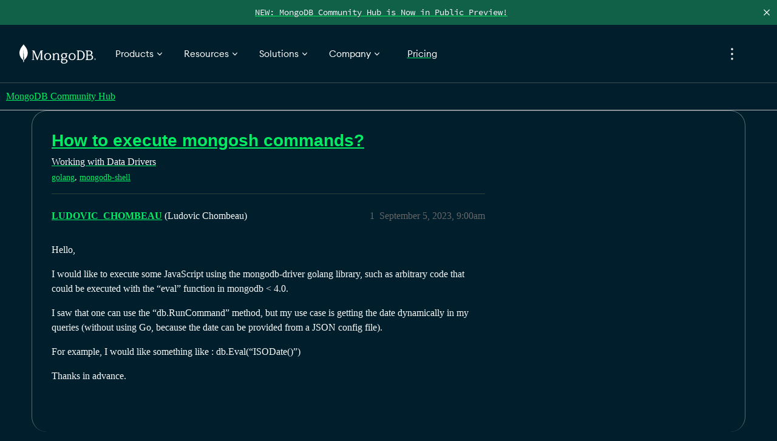

--- FILE ---
content_type: text/html; charset=utf-8
request_url: https://www.mongodb.com/community/forums/t/how-to-execute-mongosh-commands/242874
body_size: 189948
content:
<!DOCTYPE html>
<html lang="en">
  <head>
    <meta charset="utf-8">
    <title>How to execute mongosh commands? - Drivers - MongoDB Community Hub</title>
    <meta name="description" content="Hello, 
I would like to execute some JavaScript using the mongodb-driver golang library, such as arbitrary code that could be executed with the “eval” function in mongodb &amp;lt; 4.0. 
I saw that one can use the “db.RunCommand&amp;hellip;">
    <meta name="generator" content="Discourse 3.5.2 - https://github.com/discourse/discourse version 0e6207b5a6a26671beda20806fbd7cf03f870af1">
<link rel="icon" type="image/png" href="https://www.mongodb.com/community/forums/uploads/default/optimized/3X/4/4/4499311543ceb0d3e905ac979d29c6f7090732f5_2_32x32.png">
<link rel="apple-touch-icon" type="image/png" href="https://www.mongodb.com/community/forums/uploads/default/optimized/3X/0/1/01d4259c8928db8d3f2370429391688f8622654d_2_180x180.png">
<meta name="theme-color" media="(prefers-color-scheme: light)" content="#001e2b">
<meta name="theme-color" media="(prefers-color-scheme: dark)" content="#001e2b">

<meta name="color-scheme" content="light dark">

<meta name="viewport" content="width=device-width, initial-scale=1.0, minimum-scale=1.0, viewport-fit=cover">
<meta name="discourse-base-uri" content="/community/forums">
<link rel="canonical" href="https://www.mongodb.com/community/forums/t/how-to-execute-mongosh-commands/242874" />

<link rel="search" type="application/opensearchdescription+xml" href="https://www.mongodb.com/community/forums/opensearch.xml" title="MongoDB Community Hub Search">

    <link href="/community/forums/stylesheets/color_definitions_dark-design_23_36_2b70699a28ae792247b82c3138626e9004434b5d.css?__ws=www.mongodb.com" media="all" rel="stylesheet" class="light-scheme" data-scheme-id="23"/>

<link href="/community/forums/stylesheets/common_bff6e50f9584bf65cb712807693340798a785b10.css?__ws=www.mongodb.com" media="all" rel="stylesheet" data-target="common"  />

  <link href="/community/forums/stylesheets/desktop_bff6e50f9584bf65cb712807693340798a785b10.css?__ws=www.mongodb.com" media="all" rel="stylesheet" data-target="desktop"  />



    <link href="/community/forums/stylesheets/automation_bff6e50f9584bf65cb712807693340798a785b10.css?__ws=www.mongodb.com" media="all" rel="stylesheet" data-target="automation"  />
    <link href="/community/forums/stylesheets/checklist_bff6e50f9584bf65cb712807693340798a785b10.css?__ws=www.mongodb.com" media="all" rel="stylesheet" data-target="checklist"  />
    <link href="/community/forums/stylesheets/discourse-assign_bff6e50f9584bf65cb712807693340798a785b10.css?__ws=www.mongodb.com" media="all" rel="stylesheet" data-target="discourse-assign"  />
    <link href="/community/forums/stylesheets/discourse-chat-integration_bff6e50f9584bf65cb712807693340798a785b10.css?__ws=www.mongodb.com" media="all" rel="stylesheet" data-target="discourse-chat-integration"  />
    <link href="/community/forums/stylesheets/discourse-custom-wizard_bff6e50f9584bf65cb712807693340798a785b10.css?__ws=www.mongodb.com" media="all" rel="stylesheet" data-target="discourse-custom-wizard"  />
    <link href="/community/forums/stylesheets/discourse-data-explorer_bff6e50f9584bf65cb712807693340798a785b10.css?__ws=www.mongodb.com" media="all" rel="stylesheet" data-target="discourse-data-explorer"  />
    <link href="/community/forums/stylesheets/discourse-details_bff6e50f9584bf65cb712807693340798a785b10.css?__ws=www.mongodb.com" media="all" rel="stylesheet" data-target="discourse-details"  />
    <link href="/community/forums/stylesheets/discourse-gamification_bff6e50f9584bf65cb712807693340798a785b10.css?__ws=www.mongodb.com" media="all" rel="stylesheet" data-target="discourse-gamification"  />
    <link href="/community/forums/stylesheets/discourse-lazy-videos_bff6e50f9584bf65cb712807693340798a785b10.css?__ws=www.mongodb.com" media="all" rel="stylesheet" data-target="discourse-lazy-videos"  />
    <link href="/community/forums/stylesheets/discourse-local-dates_bff6e50f9584bf65cb712807693340798a785b10.css?__ws=www.mongodb.com" media="all" rel="stylesheet" data-target="discourse-local-dates"  />
    <link href="/community/forums/stylesheets/discourse-narrative-bot_bff6e50f9584bf65cb712807693340798a785b10.css?__ws=www.mongodb.com" media="all" rel="stylesheet" data-target="discourse-narrative-bot"  />
    <link href="/community/forums/stylesheets/discourse-presence_bff6e50f9584bf65cb712807693340798a785b10.css?__ws=www.mongodb.com" media="all" rel="stylesheet" data-target="discourse-presence"  />
    <link href="/community/forums/stylesheets/discourse-saved-searches_bff6e50f9584bf65cb712807693340798a785b10.css?__ws=www.mongodb.com" media="all" rel="stylesheet" data-target="discourse-saved-searches"  />
    <link href="/community/forums/stylesheets/discourse-solved_bff6e50f9584bf65cb712807693340798a785b10.css?__ws=www.mongodb.com" media="all" rel="stylesheet" data-target="discourse-solved"  />
    <link href="/community/forums/stylesheets/discourse-templates_bff6e50f9584bf65cb712807693340798a785b10.css?__ws=www.mongodb.com" media="all" rel="stylesheet" data-target="discourse-templates"  />
    <link href="/community/forums/stylesheets/discourse-topic-voting_bff6e50f9584bf65cb712807693340798a785b10.css?__ws=www.mongodb.com" media="all" rel="stylesheet" data-target="discourse-topic-voting"  />
    <link href="/community/forums/stylesheets/discourse-user-notes_bff6e50f9584bf65cb712807693340798a785b10.css?__ws=www.mongodb.com" media="all" rel="stylesheet" data-target="discourse-user-notes"  />
    <link href="/community/forums/stylesheets/docker_manager_bff6e50f9584bf65cb712807693340798a785b10.css?__ws=www.mongodb.com" media="all" rel="stylesheet" data-target="docker_manager"  />
    <link href="/community/forums/stylesheets/footnote_bff6e50f9584bf65cb712807693340798a785b10.css?__ws=www.mongodb.com" media="all" rel="stylesheet" data-target="footnote"  />
    <link href="/community/forums/stylesheets/poll_bff6e50f9584bf65cb712807693340798a785b10.css?__ws=www.mongodb.com" media="all" rel="stylesheet" data-target="poll"  />
    <link href="/community/forums/stylesheets/spoiler-alert_bff6e50f9584bf65cb712807693340798a785b10.css?__ws=www.mongodb.com" media="all" rel="stylesheet" data-target="spoiler-alert"  />
    <link href="/community/forums/stylesheets/discourse-gamification_desktop_bff6e50f9584bf65cb712807693340798a785b10.css?__ws=www.mongodb.com" media="all" rel="stylesheet" data-target="discourse-gamification_desktop"  />
    <link href="/community/forums/stylesheets/discourse-topic-voting_desktop_bff6e50f9584bf65cb712807693340798a785b10.css?__ws=www.mongodb.com" media="all" rel="stylesheet" data-target="discourse-topic-voting_desktop"  />
    <link href="/community/forums/stylesheets/poll_desktop_bff6e50f9584bf65cb712807693340798a785b10.css?__ws=www.mongodb.com" media="all" rel="stylesheet" data-target="poll_desktop"  />

  <link href="/community/forums/stylesheets/common_theme_21_7af42cee7f14dce892fff8ae393284ed6ecef787.css?__ws=www.mongodb.com" media="all" rel="stylesheet" data-target="common_theme" data-theme-id="21" data-theme-name="icon header links"/>
<link href="/community/forums/stylesheets/common_theme_18_b522e9e1ca4da1b67c147ea1243b8f62ec3de47b.css?__ws=www.mongodb.com" media="all" rel="stylesheet" data-target="common_theme" data-theme-id="18" data-theme-name="intro banner"/>
<link href="/community/forums/stylesheets/common_theme_36_5e947e40b93bae97a7c6db59d798fa25dd1aeee2.css?__ws=www.mongodb.com" media="all" rel="stylesheet" data-target="common_theme" data-theme-id="36" data-theme-name="dark mode"/>
    <link href="/community/forums/stylesheets/desktop_theme_36_82597175a4e541c6114c905f063ef31b3d52647a.css?__ws=www.mongodb.com" media="all" rel="stylesheet" data-target="desktop_theme" data-theme-id="36" data-theme-name="dark mode"/>

    
<link href="https://fonts.googleapis.com/css2?family=Fira+Mono:wght@400;700&amp;display=swap" rel="stylesheet">
<script defer="" src="/community/forums/theme-javascripts/d899c095a03616d7e9564d74e5f2c9909118a673.js?__ws=www.mongodb.com" data-theme-id="36" nonce="SfSKVAKFJAYF1sCYl43gJkKxk"></script>
<script defer="" src="/community/forums/theme-javascripts/2dc6025a5410b794bc5db7f61abeae6e2b30235b.js?__ws=www.mongodb.com" data-theme-id="36" nonce="SfSKVAKFJAYF1sCYl43gJkKxk"></script>

    
        <link rel="alternate nofollow" type="application/rss+xml" title="RSS feed of &#39;How to execute mongosh commands?&#39;" href="https://www.mongodb.com/community/forums/t/how-to-execute-mongosh-commands/242874.rss" />
    <meta property="og:site_name" content="MongoDB Community Hub" />
<meta property="og:type" content="website" />
<meta name="twitter:card" content="summary_large_image" />
<meta name="twitter:image" content="https://www.mongodb.com/community/forums/uploads/default/original/3X/d/4/d44728ab74ed13e5faa2eca3733180b57490a42a.png" />
<meta property="og:image" content="https://www.mongodb.com/community/forums/uploads/default/original/3X/0/1/01d4259c8928db8d3f2370429391688f8622654d.png" />
<meta property="og:url" content="https://www.mongodb.com/community/forums/t/how-to-execute-mongosh-commands/242874" />
<meta name="twitter:url" content="https://www.mongodb.com/community/forums/t/how-to-execute-mongosh-commands/242874" />
<meta property="og:title" content="How to execute mongosh commands?" />
<meta name="twitter:title" content="How to execute mongosh commands?" />
<meta property="og:description" content="Hello,  I would like to execute some JavaScript using the mongodb-driver golang library, such as arbitrary code that could be executed with the “eval” function in mongodb &lt; 4.0.  I saw that one can use the “db.RunCommand” method, but my use case is getting the date dynamically in my queries (without using Go, because the date can be provided from a JSON config file).  For example, I would like something like : db.Eval(“ISODate()”)  Thanks in advance." />
<meta name="twitter:description" content="Hello,  I would like to execute some JavaScript using the mongodb-driver golang library, such as arbitrary code that could be executed with the “eval” function in mongodb &lt; 4.0.  I saw that one can use the “db.RunCommand” method, but my use case is getting the date dynamically in my queries (without using Go, because the date can be provided from a JSON config file).  For example, I would like something like : db.Eval(“ISODate()”)  Thanks in advance." />
<meta property="og:article:section" content="Working with Data" />
<meta property="og:article:section:color" content="83DBA7" />
<meta property="og:article:section" content="Drivers" />
<meta property="og:article:section:color" content="83DBA7" />
<meta property="og:article:tag" content="golang" />
<meta property="og:article:tag" content="mongodb-shell" />
<meta property="article:published_time" content="2023-09-05T09:00:13+00:00" />
<meta property="og:ignore_canonical" content="true" />


    <script type="application/ld+json">{"@context":"http://schema.org","@type":"QAPage","name":"How to execute mongosh commands?","mainEntity":{"@type":"Question","name":"How to execute mongosh commands?","text":"Hello,\n\nI would like to execute some JavaScript using the mongodb-driver golang library, such as arbitrary code that could be executed with the “eval” function in mongodb &lt; 4.0.\n\nI saw that one can use the “db.RunCommand” method, but my use case is getting the date dynamically in my queries (without&hellip;","upvoteCount":0,"answerCount":0,"datePublished":"2023-09-05T09:00:13.786Z","author":{"@type":"Person","name":"LUDOVIC_CHOMBEAU","url":"https://www.mongodb.com/community/forums/u/LUDOVIC_CHOMBEAU"}}}</script>
  </head>
  <body class="crawler ">
    <div id="pencilBannerContainer" class="pencilbanner">
  <a href="https://www.mongodb.com/community/forums/t/about-the-getting-started-category/331381" class="pencilbannerlink">
      <div class="pencilbannertext">NEW: MongoDB Community Hub is Now in Public Preview! </div>
  </a>
  <span class="closebtn" onclick="closeBanner(event)">×</span>
  <script defer="" src="/community/forums/theme-javascripts/0ddd19fd2a105133558ba315805b1ea5cc7c9ca6.js?__ws=www.mongodb.com" data-theme-id="36" nonce="SfSKVAKFJAYF1sCYl43gJkKxk"></script>
</div>
<div id="mdbnav" class="unified-nav"></div>
<script defer="" src="/community/forums/theme-javascripts/720ed2ae19b9f672e614582656640f85e7406593.js?__ws=www.mongodb.com" data-theme-id="36" nonce="SfSKVAKFJAYF1sCYl43gJkKxk"></script>

    <header>
  <a href="/community/forums/">MongoDB Community Hub</a>
</header>

    <div id="main-outlet" class="wrap" role="main">
        <div id="topic-title">
    <h1>
      <a href="/community/forums/t/how-to-execute-mongosh-commands/242874">How to execute mongosh commands?</a>
    </h1>

      <div class="topic-category" itemscope itemtype="http://schema.org/BreadcrumbList">
          <span itemprop="itemListElement" itemscope itemtype="http://schema.org/ListItem">
            <a href="/community/forums/c/data/6" class="badge-wrapper bullet" itemprop="item">
              <span class='badge-category-bg' style='background-color: #83DBA7'></span>
              <span class='badge-category clear-badge'>
                <span class='category-name' itemprop='name'>Working with Data</span>
              </span>
            </a>
            <meta itemprop="position" content="1" />
          </span>
          <span itemprop="itemListElement" itemscope itemtype="http://schema.org/ListItem">
            <a href="/community/forums/c/data/drivers/7" class="badge-wrapper bullet" itemprop="item">
              <span class='badge-category-bg' style='background-color: #83DBA7'></span>
              <span class='badge-category clear-badge'>
                <span class='category-name' itemprop='name'>Drivers</span>
              </span>
            </a>
            <meta itemprop="position" content="2" />
          </span>
      </div>

      <div class="topic-category">
        <div class='discourse-tags list-tags'>
            <a href='https://www.mongodb.com/community/forums/tag/golang' class='discourse-tag' rel="tag">golang</a>, 
            <a href='https://www.mongodb.com/community/forums/tag/mongodb-shell' class='discourse-tag' rel="tag">mongodb-shell</a>
        </div>
      </div>
  </div>

  

    <div itemscope itemtype='http://schema.org/DiscussionForumPosting'>
      <meta itemprop='headline' content='How to execute mongosh commands?'>
      <link itemprop='url' href='https://www.mongodb.com/community/forums/t/how-to-execute-mongosh-commands/242874'>
      <meta itemprop='datePublished' content='2023-09-05T09:00:13Z'>
        <meta itemprop='articleSection' content='Drivers'>
      <meta itemprop='keywords' content='golang, mongodb-shell'>
      <div itemprop='publisher' itemscope itemtype="http://schema.org/Organization">
        <meta itemprop='name' content='MongoDB'>
          <div itemprop='logo' itemscope itemtype="http://schema.org/ImageObject">
            <meta itemprop='url' content='https://www.mongodb.com/community/forums/uploads/default/original/3X/8/8/88784abb136bac6de078236d839098a851d0770d.svg'>
          </div>
      </div>


          <div id='post_1'  class='topic-body crawler-post'>
            <div class='crawler-post-meta'>
              <span class="creator" itemprop="author" itemscope itemtype="http://schema.org/Person">
                <a itemprop="url" rel='nofollow' href='https://www.mongodb.com/community/forums/u/LUDOVIC_CHOMBEAU'><span itemprop='name'>LUDOVIC_CHOMBEAU</span></a>
                (Ludovic Chombeau)
              </span>

                <link itemprop="mainEntityOfPage" href="https://www.mongodb.com/community/forums/t/how-to-execute-mongosh-commands/242874">


              <span class="crawler-post-infos">
                  <time  datetime='2023-09-05T09:00:13Z' class='post-time'>
                    September 5, 2023,  9:00am
                  </time>
                  <meta itemprop='dateModified' content='2023-09-05T09:00:13Z'>
              <span itemprop='position'>1</span>
              </span>
            </div>
            <div class='post' itemprop='text'>
              <p>Hello,</p>
<p>I would like to execute some JavaScript using the mongodb-driver golang library, such as arbitrary code that could be executed with the “eval” function in mongodb &lt; 4.0.</p>
<p>I saw that one can use the “db.RunCommand” method, but my use case is getting the date dynamically in my queries (without using Go, because the date can be provided from a JSON config file).</p>
<p>For example, I would like something like : db.Eval(“ISODate()”)</p>
<p>Thanks in advance.</p>
            </div>

            <div itemprop="interactionStatistic" itemscope itemtype="http://schema.org/InteractionCounter">
              <meta itemprop="interactionType" content="http://schema.org/LikeAction"/>
              <meta itemprop="userInteractionCount" content="0" />
              <span class='post-likes'></span>
            </div>

          </div>
    </div>


    




    </div>
    <footer class="container wrap">
  <nav class='crawler-nav'>
    <ul>
      <li itemscope itemtype='http://schema.org/SiteNavigationElement'>
        <span itemprop='name'>
          <a href='/community/forums/' itemprop="url">Home </a>
        </span>
      </li>
      <li itemscope itemtype='http://schema.org/SiteNavigationElement'>
        <span itemprop='name'>
          <a href='/community/forums/categories' itemprop="url">Categories </a>
        </span>
      </li>
      <li itemscope itemtype='http://schema.org/SiteNavigationElement'>
        <span itemprop='name'>
          <a href='/community/forums/guidelines' itemprop="url">Guidelines </a>
        </span>
      </li>
        <li itemscope itemtype='http://schema.org/SiteNavigationElement'>
          <span itemprop='name'>
            <a href='https://www.mongodb.com/legal/terms-of-use' itemprop="url">Terms of Service </a>
          </span>
        </li>
        <li itemscope itemtype='http://schema.org/SiteNavigationElement'>
          <span itemprop='name'>
            <a href='https://www.mongodb.com/legal/privacy-policy' itemprop="url">Privacy Policy </a>
          </span>
        </li>
    </ul>
  </nav>
  <p class='powered-by-link'>Powered by <a href="https://www.discourse.org">Discourse</a>, best viewed with JavaScript enabled</p>
</footer>

    
    <div id="mdbfooter" class="unified-footer"></div> <script type="module" nonce="SfSKVAKFJAYF1sCYl43gJkKxk">function e(e,t,n,o){Object.defineProperty(e,t,{get:n,set:o,enumerable:!0,configurable:!0})}function t(e){return e&&e.__esModule?e.default:e}var n="undefined"!=typeof globalThis?globalThis:"undefined"!=typeof self?self:"undefined"!=typeof window?window:"undefined"!=typeof global?global:{},o={},r={},i=n.parcelRequire7254;null==i&&((i=function(e){if(e in o)return o[e].exports;if(e in r){var t=r[e];delete r[e];var n={id:e,exports:{}};return o[e]=n,t.call(n.exports,n,n.exports),n.exports}var i=new Error("Cannot find module '"+e+"'");throw i.code="MODULE_NOT_FOUND",i}).register=function(e,t){r[e]=t},n.parcelRequire7254=i),i.register("1b2ls",(function(t,n){
/** @license React v17.0.2
 * react-jsx-runtime.production.min.js
 *
 * Copyright (c) Facebook, Inc. and its affiliates.
 *
 * This source code is licensed under the MIT license found in the
 * LICENSE file in the root directory of this source tree.
 */
var o,r,a;e(t.exports,"Fragment",(()=>o),(e=>o=e)),e(t.exports,"jsx",(()=>r),(e=>r=e)),e(t.exports,"jsxs",(()=>a),(e=>a=e)),i("8coUR");var s=i("acw62"),l=60103;if(o=60107,"function"==typeof Symbol&&Symbol.for){var c=Symbol.for;l=c("react.element"),o=c("react.fragment")}var u=s.__SECRET_INTERNALS_DO_NOT_USE_OR_YOU_WILL_BE_FIRED.ReactCurrentOwner,d=Object.prototype.hasOwnProperty,m={key:!0,ref:!0,__self:!0,__source:!0};function p(e,t,n){var o,r={},i=null,a=null;for(o in void 0!==n&&(i=""+n),void 0!==t.key&&(i=""+t.key),void 0!==t.ref&&(a=t.ref),t)d.call(t,o)&&!m.hasOwnProperty(o)&&(r[o]=t[o]);if(e&&e.defaultProps)for(o in t=e.defaultProps)void 0===r[o]&&(r[o]=t[o]);return{$$typeof:l,type:e,key:i,ref:a,props:r,_owner:u.current}}r=p,a=p})),i.register("8coUR",(function(e,t){var n=Object.getOwnPropertySymbols,o=Object.prototype.hasOwnProperty,r=Object.prototype.propertyIsEnumerable;e.exports=function(){try{if(!Object.assign)return!1;var e=new String("abc");if(e[5]="de","5"===Object.getOwnPropertyNames(e)[0])return!1;for(var t={},n=0;n<10;n++)t["_"+String.fromCharCode(n)]=n;if("0123456789"!==Object.getOwnPropertyNames(t).map((function(e){return t[e]})).join(""))return!1;var o={};return"abcdefghijklmnopqrst".split("").forEach((function(e){o[e]=e})),"abcdefghijklmnopqrst"===Object.keys(Object.assign({},o)).join("")}catch(e){return!1}}()?Object.assign:function(e,t){for(var i,a,s=function(e){if(null==e)throw new TypeError("Object.assign cannot be called with null or undefined");return Object(e)}(e),l=1;l<arguments.length;l++){for(var c in i=Object(arguments[l]))o.call(i,c)&&(s[c]=i[c]);if(n){a=n(i);for(var u=0;u<a.length;u++)r.call(i,a[u])&&(s[a[u]]=i[a[u]])}}return s}})),i.register("acw62",(function(e,t){e.exports=i("2pUnB")})),i.register("2pUnB",(function(t,n){
/** @license React v17.0.2
 * react.production.min.js
 *
 * Copyright (c) Facebook, Inc. and its affiliates.
 *
 * This source code is licensed under the MIT license found in the
 * LICENSE file in the root directory of this source tree.
 */
var o,r,a,s,l,c,u,d,m,p,f,g,h,b,v,w,y,C,_,k,x,L,S,E,M,A,I,O;e(t.exports,"Fragment",(()=>o),(e=>o=e)),e(t.exports,"StrictMode",(()=>r),(e=>r=e)),e(t.exports,"Profiler",(()=>a),(e=>a=e)),e(t.exports,"Suspense",(()=>s),(e=>s=e)),e(t.exports,"Children",(()=>l),(e=>l=e)),e(t.exports,"Component",(()=>c),(e=>c=e)),e(t.exports,"PureComponent",(()=>u),(e=>u=e)),e(t.exports,"__SECRET_INTERNALS_DO_NOT_USE_OR_YOU_WILL_BE_FIRED",(()=>d),(e=>d=e)),e(t.exports,"cloneElement",(()=>m),(e=>m=e)),e(t.exports,"createContext",(()=>p),(e=>p=e)),e(t.exports,"createElement",(()=>f),(e=>f=e)),e(t.exports,"createFactory",(()=>g),(e=>g=e)),e(t.exports,"createRef",(()=>h),(e=>h=e)),e(t.exports,"forwardRef",(()=>b),(e=>b=e)),e(t.exports,"isValidElement",(()=>v),(e=>v=e)),e(t.exports,"lazy",(()=>w),(e=>w=e)),e(t.exports,"memo",(()=>y),(e=>y=e)),e(t.exports,"useCallback",(()=>C),(e=>C=e)),e(t.exports,"useContext",(()=>_),(e=>_=e)),e(t.exports,"useDebugValue",(()=>k),(e=>k=e)),e(t.exports,"useEffect",(()=>x),(e=>x=e)),e(t.exports,"useImperativeHandle",(()=>L),(e=>L=e)),e(t.exports,"useLayoutEffect",(()=>S),(e=>S=e)),e(t.exports,"useMemo",(()=>E),(e=>E=e)),e(t.exports,"useReducer",(()=>M),(e=>M=e)),e(t.exports,"useRef",(()=>A),(e=>A=e)),e(t.exports,"useState",(()=>I),(e=>I=e)),e(t.exports,"version",(()=>O),(e=>O=e));var R=i("8coUR"),T=60103,N=60106;o=60107,r=60108,a=60114;var D=60109,j=60110,P=60112;s=60113;var B=60115,z=60116;if("function"==typeof Symbol&&Symbol.for){var F=Symbol.for;T=F("react.element"),N=F("react.portal"),o=F("react.fragment"),r=F("react.strict_mode"),a=F("react.profiler"),D=F("react.provider"),j=F("react.context"),P=F("react.forward_ref"),s=F("react.suspense"),B=F("react.memo"),z=F("react.lazy")}var H="function"==typeof Symbol&&Symbol.iterator;function W(e){for(var t="https://reactjs.org/docs/error-decoder.html?invariant="+e,n=1;n<arguments.length;n++)t+="&args[]="+encodeURIComponent(arguments[n]);return"Minified React error #"+e+"; visit "+t+" for the full message or use the non-minified dev environment for full errors and additional helpful warnings."}var U={isMounted:function(){return!1},enqueueForceUpdate:function(){},enqueueReplaceState:function(){},enqueueSetState:function(){}},G={};function V(e,t,n){this.props=e,this.context=t,this.refs=G,this.updater=n||U}function K(){}function Z(e,t,n){this.props=e,this.context=t,this.refs=G,this.updater=n||U}V.prototype.isReactComponent={},V.prototype.setState=function(e,t){if("object"!=typeof e&&"function"!=typeof e&&null!=e)throw Error(W(85));this.updater.enqueueSetState(this,e,t,"setState")},V.prototype.forceUpdate=function(e){this.updater.enqueueForceUpdate(this,e,"forceUpdate")},K.prototype=V.prototype;var X=Z.prototype=new K;X.constructor=Z,R(X,V.prototype),X.isPureReactComponent=!0;var $={current:null},q=Object.prototype.hasOwnProperty,Y={key:!0,ref:!0,__self:!0,__source:!0};function Q(e,t,n){var o,r={},i=null,a=null;if(null!=t)for(o in void 0!==t.ref&&(a=t.ref),void 0!==t.key&&(i=""+t.key),t)q.call(t,o)&&!Y.hasOwnProperty(o)&&(r[o]=t[o]);var s=arguments.length-2;if(1===s)r.children=n;else if(1<s){for(var l=Array(s),c=0;c<s;c++)l[c]=arguments[c+2];r.children=l}if(e&&e.defaultProps)for(o in s=e.defaultProps)void 0===r[o]&&(r[o]=s[o]);return{$$typeof:T,type:e,key:i,ref:a,props:r,_owner:$.current}}function J(e){return"object"==typeof e&&null!==e&&e.$$typeof===T}var ee=/\/+/g;function te(e,t){return"object"==typeof e&&null!==e&&null!=e.key?function(e){var t={"=":"=0",":":"=2"};return"$"+e.replace(/[=:]/g,(function(e){return t[e]}))}(""+e.key):t.toString(36)}function ne(e,t,n,o,r){var i=typeof e;"undefined"!==i&&"boolean"!==i||(e=null);var a=!1;if(null===e)a=!0;else switch(i){case"string":case"number":a=!0;break;case"object":switch(e.$$typeof){case T:case N:a=!0}}if(a)return r=r(a=e),e=""===o?"."+te(a,0):o,Array.isArray(r)?(n="",null!=e&&(n=e.replace(ee,"$&/")+"/"),ne(r,t,n,"",(function(e){return e}))):null!=r&&(J(r)&&(r=function(e,t){return{$$typeof:T,type:e.type,key:t,ref:e.ref,props:e.props,_owner:e._owner}}(r,n+(!r.key||a&&a.key===r.key?"":(""+r.key).replace(ee,"$&/")+"/")+e)),t.push(r)),1;if(a=0,o=""===o?".":o+":",Array.isArray(e))for(var s=0;s<e.length;s++){var l=o+te(i=e[s],s);a+=ne(i,t,n,l,r)}else if(l=function(e){return null===e||"object"!=typeof e?null:"function"==typeof(e=H&&e[H]||e["@@iterator"])?e:null}(e),"function"==typeof l)for(e=l.call(e),s=0;!(i=e.next()).done;)a+=ne(i=i.value,t,n,l=o+te(i,s++),r);else if("object"===i)throw t=""+e,Error(W(31,"[object Object]"===t?"object with keys {"+Object.keys(e).join(", ")+"}":t));return a}function oe(e,t,n){if(null==e)return e;var o=[],r=0;return ne(e,o,"","",(function(e){return t.call(n,e,r++)})),o}function re(e){if(-1===e._status){var t=e._result;t=t(),e._status=0,e._result=t,t.then((function(t){0===e._status&&(t=t.default,e._status=1,e._result=t)}),(function(t){0===e._status&&(e._status=2,e._result=t)}))}if(1===e._status)return e._result;throw e._result}var ie={current:null};function ae(){var e=ie.current;if(null===e)throw Error(W(321));return e}l={map:oe,forEach:function(e,t,n){oe(e,(function(){t.apply(this,arguments)}),n)},count:function(e){var t=0;return oe(e,(function(){t++})),t},toArray:function(e){return oe(e,(function(e){return e}))||[]},only:function(e){if(!J(e))throw Error(W(143));return e}},c=V,u=Z,d={ReactCurrentDispatcher:ie,ReactCurrentBatchConfig:{transition:0},ReactCurrentOwner:$,IsSomeRendererActing:{current:!1},assign:R},m=function(e,t,n){if(null==e)throw Error(W(267,e));var o=R({},e.props),r=e.key,i=e.ref,a=e._owner;if(null!=t){if(void 0!==t.ref&&(i=t.ref,a=$.current),void 0!==t.key&&(r=""+t.key),e.type&&e.type.defaultProps)var s=e.type.defaultProps;for(l in t)q.call(t,l)&&!Y.hasOwnProperty(l)&&(o[l]=void 0===t[l]&&void 0!==s?s[l]:t[l])}var l=arguments.length-2;if(1===l)o.children=n;else if(1<l){s=Array(l);for(var c=0;c<l;c++)s[c]=arguments[c+2];o.children=s}return{$$typeof:T,type:e.type,key:r,ref:i,props:o,_owner:a}},p=function(e,t){return void 0===t&&(t=null),(e={$$typeof:j,_calculateChangedBits:t,_currentValue:e,_currentValue2:e,_threadCount:0,Provider:null,Consumer:null}).Provider={$$typeof:D,_context:e},e.Consumer=e},f=Q,g=function(e){var t=Q.bind(null,e);return t.type=e,t},h=function(){return{current:null}},b=function(e){return{$$typeof:P,render:e}},v=J,w=function(e){return{$$typeof:z,_payload:{_status:-1,_result:e},_init:re}},y=function(e,t){return{$$typeof:B,type:e,compare:void 0===t?null:t}},C=function(e,t){return ae().useCallback(e,t)},_=function(e,t){return ae().useContext(e,t)},k=function(){},x=function(e,t){return ae().useEffect(e,t)},L=function(e,t,n){return ae().useImperativeHandle(e,t,n)},S=function(e,t){return ae().useLayoutEffect(e,t)},E=function(e,t){return ae().useMemo(e,t)},M=function(e,t,n){return ae().useReducer(e,t,n)},A=function(e){return ae().useRef(e)},I=function(e){return ae().useState(e)},O="17.0.2"})),i.register("Xw6Mv",(function(t,n){
/** @license React v17.0.2
 * react-dom.production.min.js
 *
 * Copyright (c) Facebook, Inc. and its affiliates.
 *
 * This source code is licensed under the MIT license found in the
 * LICENSE file in the root directory of this source tree.
 */
var o,r,a,s,l,c,u,d,m,p,f;e(t.exports,"__SECRET_INTERNALS_DO_NOT_USE_OR_YOU_WILL_BE_FIRED",(()=>o),(e=>o=e)),e(t.exports,"createPortal",(()=>r),(e=>r=e)),e(t.exports,"findDOMNode",(()=>a),(e=>a=e)),e(t.exports,"flushSync",(()=>s),(e=>s=e)),e(t.exports,"hydrate",(()=>l),(e=>l=e)),e(t.exports,"render",(()=>c),(e=>c=e)),e(t.exports,"unmountComponentAtNode",(()=>u),(e=>u=e)),e(t.exports,"unstable_batchedUpdates",(()=>d),(e=>d=e)),e(t.exports,"unstable_createPortal",(()=>m),(e=>m=e)),e(t.exports,"unstable_renderSubtreeIntoContainer",(()=>p),(e=>p=e)),e(t.exports,"version",(()=>f),(e=>f=e));var g=i("acw62"),h=i("8coUR"),b=i("fO90s");function v(e){for(var t="https://reactjs.org/docs/error-decoder.html?invariant="+e,n=1;n<arguments.length;n++)t+="&args[]="+encodeURIComponent(arguments[n]);return"Minified React error #"+e+"; visit "+t+" for the full message or use the non-minified dev environment for full errors and additional helpful warnings."}if(!g)throw Error(v(227));var w=new Set,y={};function C(e,t){_(e,t),_(e+"Capture",t)}function _(e,t){for(y[e]=t,e=0;e<t.length;e++)w.add(t[e])}var k=!("undefined"==typeof window||void 0===window.document||void 0===window.document.createElement),x=/^[:A-Z_a-z\u00C0-\u00D6\u00D8-\u00F6\u00F8-\u02FF\u0370-\u037D\u037F-\u1FFF\u200C-\u200D\u2070-\u218F\u2C00-\u2FEF\u3001-\uD7FF\uF900-\uFDCF\uFDF0-\uFFFD][:A-Z_a-z\u00C0-\u00D6\u00D8-\u00F6\u00F8-\u02FF\u0370-\u037D\u037F-\u1FFF\u200C-\u200D\u2070-\u218F\u2C00-\u2FEF\u3001-\uD7FF\uF900-\uFDCF\uFDF0-\uFFFD\-.0-9\u00B7\u0300-\u036F\u203F-\u2040]*$/,L=Object.prototype.hasOwnProperty,S={},E={};function M(e,t,n,o,r,i,a){this.acceptsBooleans=2===t||3===t||4===t,this.attributeName=o,this.attributeNamespace=r,this.mustUseProperty=n,this.propertyName=e,this.type=t,this.sanitizeURL=i,this.removeEmptyString=a}var A={};"children dangerouslySetInnerHTML defaultValue defaultChecked innerHTML suppressContentEditableWarning suppressHydrationWarning style".split(" ").forEach((function(e){A[e]=new M(e,0,!1,e,null,!1,!1)})),[["acceptCharset","accept-charset"],["className","class"],["htmlFor","for"],["httpEquiv","http-equiv"]].forEach((function(e){var t=e[0];A[t]=new M(t,1,!1,e[1],null,!1,!1)})),["contentEditable","draggable","spellCheck","value"].forEach((function(e){A[e]=new M(e,2,!1,e.toLowerCase(),null,!1,!1)})),["autoReverse","externalResourcesRequired","focusable","preserveAlpha"].forEach((function(e){A[e]=new M(e,2,!1,e,null,!1,!1)})),"allowFullScreen async autoFocus autoPlay controls default defer disabled disablePictureInPicture disableRemotePlayback formNoValidate hidden loop noModule noValidate open playsInline readOnly required reversed scoped seamless itemScope".split(" ").forEach((function(e){A[e]=new M(e,3,!1,e.toLowerCase(),null,!1,!1)})),["checked","multiple","muted","selected"].forEach((function(e){A[e]=new M(e,3,!0,e,null,!1,!1)})),["capture","download"].forEach((function(e){A[e]=new M(e,4,!1,e,null,!1,!1)})),["cols","rows","size","span"].forEach((function(e){A[e]=new M(e,6,!1,e,null,!1,!1)})),["rowSpan","start"].forEach((function(e){A[e]=new M(e,5,!1,e.toLowerCase(),null,!1,!1)}));var I=/[\-:]([a-z])/g;function O(e){return e[1].toUpperCase()}function R(e,t,n,o){var r=A.hasOwnProperty(t)?A[t]:null;(null!==r?0===r.type:!o&&(2<t.length&&("o"===t[0]||"O"===t[0])&&("n"===t[1]||"N"===t[1])))||(function(e,t,n,o){if(null==t||function(e,t,n,o){if(null!==n&&0===n.type)return!1;switch(typeof t){case"function":case"symbol":return!0;case"boolean":return!o&&(null!==n?!n.acceptsBooleans:"data-"!==(e=e.toLowerCase().slice(0,5))&&"aria-"!==e);default:return!1}}(e,t,n,o))return!0;if(o)return!1;if(null!==n)switch(n.type){case 3:return!t;case 4:return!1===t;case 5:return isNaN(t);case 6:return isNaN(t)||1>t}return!1}(t,n,r,o)&&(n=null),o||null===r?function(e){return!!L.call(E,e)||!L.call(S,e)&&(x.test(e)?E[e]=!0:(S[e]=!0,!1))}(t)&&(null===n?e.removeAttribute(t):e.setAttribute(t,""+n)):r.mustUseProperty?e[r.propertyName]=null===n?3!==r.type&&"":n:(t=r.attributeName,o=r.attributeNamespace,null===n?e.removeAttribute(t):(n=3===(r=r.type)||4===r&&!0===n?"":""+n,o?e.setAttributeNS(o,t,n):e.setAttribute(t,n))))}"accent-height alignment-baseline arabic-form baseline-shift cap-height clip-path clip-rule color-interpolation color-interpolation-filters color-profile color-rendering dominant-baseline enable-background fill-opacity fill-rule flood-color flood-opacity font-family font-size font-size-adjust font-stretch font-style font-variant font-weight glyph-name glyph-orientation-horizontal glyph-orientation-vertical horiz-adv-x horiz-origin-x image-rendering letter-spacing lighting-color marker-end marker-mid marker-start overline-position overline-thickness paint-order panose-1 pointer-events rendering-intent shape-rendering stop-color stop-opacity strikethrough-position strikethrough-thickness stroke-dasharray stroke-dashoffset stroke-linecap stroke-linejoin stroke-miterlimit stroke-opacity stroke-width text-anchor text-decoration text-rendering underline-position underline-thickness unicode-bidi unicode-range units-per-em v-alphabetic v-hanging v-ideographic v-mathematical vector-effect vert-adv-y vert-origin-x vert-origin-y word-spacing writing-mode xmlns:xlink x-height".split(" ").forEach((function(e){var t=e.replace(I,O);A[t]=new M(t,1,!1,e,null,!1,!1)})),"xlink:actuate xlink:arcrole xlink:role xlink:show xlink:title xlink:type".split(" ").forEach((function(e){var t=e.replace(I,O);A[t]=new M(t,1,!1,e,"http://www.w3.org/1999/xlink",!1,!1)})),["xml:base","xml:lang","xml:space"].forEach((function(e){var t=e.replace(I,O);A[t]=new M(t,1,!1,e,"http://www.w3.org/XML/1998/namespace",!1,!1)})),["tabIndex","crossOrigin"].forEach((function(e){A[e]=new M(e,1,!1,e.toLowerCase(),null,!1,!1)})),A.xlinkHref=new M("xlinkHref",1,!1,"xlink:href","http://www.w3.org/1999/xlink",!0,!1),["src","href","action","formAction"].forEach((function(e){A[e]=new M(e,1,!1,e.toLowerCase(),null,!0,!0)}));var T=g.__SECRET_INTERNALS_DO_NOT_USE_OR_YOU_WILL_BE_FIRED,N=60103,D=60106,j=60107,P=60108,B=60114,z=60109,F=60110,H=60112,W=60113,U=60120,G=60115,V=60116,K=60121,Z=60128,X=60129,$=60130,q=60131;if("function"==typeof Symbol&&Symbol.for){var Y=Symbol.for;N=Y("react.element"),D=Y("react.portal"),j=Y("react.fragment"),P=Y("react.strict_mode"),B=Y("react.profiler"),z=Y("react.provider"),F=Y("react.context"),H=Y("react.forward_ref"),W=Y("react.suspense"),U=Y("react.suspense_list"),G=Y("react.memo"),V=Y("react.lazy"),K=Y("react.block"),Y("react.scope"),Z=Y("react.opaque.id"),X=Y("react.debug_trace_mode"),$=Y("react.offscreen"),q=Y("react.legacy_hidden")}var Q,J="function"==typeof Symbol&&Symbol.iterator;function ee(e){return null===e||"object"!=typeof e?null:"function"==typeof(e=J&&e[J]||e["@@iterator"])?e:null}function te(e){if(void 0===Q)try{throw Error()}catch(e){var t=e.stack.trim().match(/\n( *(at )?)/);Q=t&&t[1]||""}return"\n"+Q+e}var ne=!1;function oe(e,t){if(!e||ne)return"";ne=!0;var n=Error.prepareStackTrace;Error.prepareStackTrace=void 0;try{if(t)if(t=function(){throw Error()},Object.defineProperty(t.prototype,"props",{set:function(){throw Error()}}),"object"==typeof Reflect&&Reflect.construct){try{Reflect.construct(t,[])}catch(e){var o=e}Reflect.construct(e,[],t)}else{try{t.call()}catch(e){o=e}e.call(t.prototype)}else{try{throw Error()}catch(e){o=e}e()}}catch(e){if(e&&o&&"string"==typeof e.stack){for(var r=e.stack.split("\n"),i=o.stack.split("\n"),a=r.length-1,s=i.length-1;1<=a&&0<=s&&r[a]!==i[s];)s--;for(;1<=a&&0<=s;a--,s--)if(r[a]!==i[s]){if(1!==a||1!==s)do{if(a--,0>--s||r[a]!==i[s])return"\n"+r[a].replace(" at new "," at ")}while(1<=a&&0<=s);break}}}finally{ne=!1,Error.prepareStackTrace=n}return(e=e?e.displayName||e.name:"")?te(e):""}function re(e){switch(e.tag){case 5:return te(e.type);case 16:return te("Lazy");case 13:return te("Suspense");case 19:return te("SuspenseList");case 0:case 2:case 15:return e=oe(e.type,!1);case 11:return e=oe(e.type.render,!1);case 22:return e=oe(e.type._render,!1);case 1:return e=oe(e.type,!0);default:return""}}function ie(e){if(null==e)return null;if("function"==typeof e)return e.displayName||e.name||null;if("string"==typeof e)return e;switch(e){case j:return"Fragment";case D:return"Portal";case B:return"Profiler";case P:return"StrictMode";case W:return"Suspense";case U:return"SuspenseList"}if("object"==typeof e)switch(e.$$typeof){case F:return(e.displayName||"Context")+".Consumer";case z:return(e._context.displayName||"Context")+".Provider";case H:var t=e.render;return t=t.displayName||t.name||"",e.displayName||(""!==t?"ForwardRef("+t+")":"ForwardRef");case G:return ie(e.type);case K:return ie(e._render);case V:t=e._payload,e=e._init;try{return ie(e(t))}catch(e){}}return null}function ae(e){switch(typeof e){case"boolean":case"number":case"object":case"string":case"undefined":return e;default:return""}}function se(e){var t=e.type;return(e=e.nodeName)&&"input"===e.toLowerCase()&&("checkbox"===t||"radio"===t)}function le(e){e._valueTracker||(e._valueTracker=function(e){var t=se(e)?"checked":"value",n=Object.getOwnPropertyDescriptor(e.constructor.prototype,t),o=""+e[t];if(!e.hasOwnProperty(t)&&void 0!==n&&"function"==typeof n.get&&"function"==typeof n.set){var r=n.get,i=n.set;return Object.defineProperty(e,t,{configurable:!0,get:function(){return r.call(this)},set:function(e){o=""+e,i.call(this,e)}}),Object.defineProperty(e,t,{enumerable:n.enumerable}),{getValue:function(){return o},setValue:function(e){o=""+e},stopTracking:function(){e._valueTracker=null,delete e[t]}}}}(e))}function ce(e){if(!e)return!1;var t=e._valueTracker;if(!t)return!0;var n=t.getValue(),o="";return e&&(o=se(e)?e.checked?"true":"false":e.value),(e=o)!==n&&(t.setValue(e),!0)}function ue(e){if(void 0===(e=e||("undefined"!=typeof document?document:void 0)))return null;try{return e.activeElement||e.body}catch(t){return e.body}}function de(e,t){var n=t.checked;return h({},t,{defaultChecked:void 0,defaultValue:void 0,value:void 0,checked:null!=n?n:e._wrapperState.initialChecked})}function me(e,t){var n=null==t.defaultValue?"":t.defaultValue,o=null!=t.checked?t.checked:t.defaultChecked;n=ae(null!=t.value?t.value:n),e._wrapperState={initialChecked:o,initialValue:n,controlled:"checkbox"===t.type||"radio"===t.type?null!=t.checked:null!=t.value}}function pe(e,t){null!=(t=t.checked)&&R(e,"checked",t,!1)}function fe(e,t){pe(e,t);var n=ae(t.value),o=t.type;if(null!=n)"number"===o?(0===n&&""===e.value||e.value!=n)&&(e.value=""+n):e.value!==""+n&&(e.value=""+n);else if("submit"===o||"reset"===o)return void e.removeAttribute("value");t.hasOwnProperty("value")?he(e,t.type,n):t.hasOwnProperty("defaultValue")&&he(e,t.type,ae(t.defaultValue)),null==t.checked&&null!=t.defaultChecked&&(e.defaultChecked=!!t.defaultChecked)}function ge(e,t,n){if(t.hasOwnProperty("value")||t.hasOwnProperty("defaultValue")){var o=t.type;if(!("submit"!==o&&"reset"!==o||void 0!==t.value&&null!==t.value))return;t=""+e._wrapperState.initialValue,n||t===e.value||(e.value=t),e.defaultValue=t}""!==(n=e.name)&&(e.name=""),e.defaultChecked=!!e._wrapperState.initialChecked,""!==n&&(e.name=n)}function he(e,t,n){"number"===t&&ue(e.ownerDocument)===e||(null==n?e.defaultValue=""+e._wrapperState.initialValue:e.defaultValue!==""+n&&(e.defaultValue=""+n))}function be(e,t){return e=h({children:void 0},t),(t=function(e){var t="";return g.Children.forEach(e,(function(e){null!=e&&(t+=e)})),t}(t.children))&&(e.children=t),e}function ve(e,t,n,o){if(e=e.options,t){t={};for(var r=0;r<n.length;r++)t["$"+n[r]]=!0;for(n=0;n<e.length;n++)r=t.hasOwnProperty("$"+e[n].value),e[n].selected!==r&&(e[n].selected=r),r&&o&&(e[n].defaultSelected=!0)}else{for(n=""+ae(n),t=null,r=0;r<e.length;r++){if(e[r].value===n)return e[r].selected=!0,void(o&&(e[r].defaultSelected=!0));null!==t||e[r].disabled||(t=e[r])}null!==t&&(t.selected=!0)}}function we(e,t){if(null!=t.dangerouslySetInnerHTML)throw Error(v(91));return h({},t,{value:void 0,defaultValue:void 0,children:""+e._wrapperState.initialValue})}function ye(e,t){var n=t.value;if(null==n){if(n=t.children,t=t.defaultValue,null!=n){if(null!=t)throw Error(v(92));if(Array.isArray(n)){if(!(1>=n.length))throw Error(v(93));n=n[0]}t=n}null==t&&(t=""),n=t}e._wrapperState={initialValue:ae(n)}}function Ce(e,t){var n=ae(t.value),o=ae(t.defaultValue);null!=n&&((n=""+n)!==e.value&&(e.value=n),null==t.defaultValue&&e.defaultValue!==n&&(e.defaultValue=n)),null!=o&&(e.defaultValue=""+o)}function _e(e){var t=e.textContent;t===e._wrapperState.initialValue&&""!==t&&null!==t&&(e.value=t)}var ke="http://www.w3.org/1999/xhtml",xe="http://www.w3.org/2000/svg";function Le(e){switch(e){case"svg":return"http://www.w3.org/2000/svg";case"math":return"http://www.w3.org/1998/Math/MathML";default:return"http://www.w3.org/1999/xhtml"}}function Se(e,t){return null==e||"http://www.w3.org/1999/xhtml"===e?Le(t):"http://www.w3.org/2000/svg"===e&&"foreignObject"===t?"http://www.w3.org/1999/xhtml":e}var Ee,Me,Ae=(Me=function(e,t){if(e.namespaceURI!==xe||"innerHTML"in e)e.innerHTML=t;else{for((Ee=Ee||document.createElement("div")).innerHTML="<svg>"+t.valueOf().toString()+"</svg>",t=Ee.firstChild;e.firstChild;)e.removeChild(e.firstChild);for(;t.firstChild;)e.appendChild(t.firstChild)}},"undefined"!=typeof MSApp&&MSApp.execUnsafeLocalFunction?function(e,t,n,o){MSApp.execUnsafeLocalFunction((function(){return Me(e,t)}))}:Me);function Ie(e,t){if(t){var n=e.firstChild;if(n&&n===e.lastChild&&3===n.nodeType)return void(n.nodeValue=t)}e.textContent=t}var Oe={animationIterationCount:!0,borderImageOutset:!0,borderImageSlice:!0,borderImageWidth:!0,boxFlex:!0,boxFlexGroup:!0,boxOrdinalGroup:!0,columnCount:!0,columns:!0,flex:!0,flexGrow:!0,flexPositive:!0,flexShrink:!0,flexNegative:!0,flexOrder:!0,gridArea:!0,gridRow:!0,gridRowEnd:!0,gridRowSpan:!0,gridRowStart:!0,gridColumn:!0,gridColumnEnd:!0,gridColumnSpan:!0,gridColumnStart:!0,fontWeight:!0,lineClamp:!0,lineHeight:!0,opacity:!0,order:!0,orphans:!0,tabSize:!0,widows:!0,zIndex:!0,zoom:!0,fillOpacity:!0,floodOpacity:!0,stopOpacity:!0,strokeDasharray:!0,strokeDashoffset:!0,strokeMiterlimit:!0,strokeOpacity:!0,strokeWidth:!0},Re=["Webkit","ms","Moz","O"];function Te(e,t,n){return null==t||"boolean"==typeof t||""===t?"":n||"number"!=typeof t||0===t||Oe.hasOwnProperty(e)&&Oe[e]?(""+t).trim():t+"px"}function Ne(e,t){for(var n in e=e.style,t)if(t.hasOwnProperty(n)){var o=0===n.indexOf("--"),r=Te(n,t[n],o);"float"===n&&(n="cssFloat"),o?e.setProperty(n,r):e[n]=r}}Object.keys(Oe).forEach((function(e){Re.forEach((function(t){t=t+e.charAt(0).toUpperCase()+e.substring(1),Oe[t]=Oe[e]}))}));var De=h({menuitem:!0},{area:!0,base:!0,br:!0,col:!0,embed:!0,hr:!0,img:!0,input:!0,keygen:!0,link:!0,meta:!0,param:!0,source:!0,track:!0,wbr:!0});function je(e,t){if(t){if(De[e]&&(null!=t.children||null!=t.dangerouslySetInnerHTML))throw Error(v(137,e));if(null!=t.dangerouslySetInnerHTML){if(null!=t.children)throw Error(v(60));if("object"!=typeof t.dangerouslySetInnerHTML||!("__html"in t.dangerouslySetInnerHTML))throw Error(v(61))}if(null!=t.style&&"object"!=typeof t.style)throw Error(v(62))}}function Pe(e,t){if(-1===e.indexOf("-"))return"string"==typeof t.is;switch(e){case"annotation-xml":case"color-profile":case"font-face":case"font-face-src":case"font-face-uri":case"font-face-format":case"font-face-name":case"missing-glyph":return!1;default:return!0}}function Be(e){return(e=e.target||e.srcElement||window).correspondingUseElement&&(e=e.correspondingUseElement),3===e.nodeType?e.parentNode:e}var ze=null,Fe=null,He=null;function We(e){if(e=hr(e)){if("function"!=typeof ze)throw Error(v(280));var t=e.stateNode;t&&(t=vr(t),ze(e.stateNode,e.type,t))}}function Ue(e){Fe?He?He.push(e):He=[e]:Fe=e}function Ge(){if(Fe){var e=Fe,t=He;if(He=Fe=null,We(e),t)for(e=0;e<t.length;e++)We(t[e])}}function Ve(e,t){return e(t)}function Ke(e,t,n,o,r){return e(t,n,o,r)}function Ze(){}var Xe=Ve,$e=!1,qe=!1;function Ye(){null===Fe&&null===He||(Ze(),Ge())}function Qe(e,t){var n=e.stateNode;if(null===n)return null;var o=vr(n);if(null===o)return null;n=o[t];e:switch(t){case"onClick":case"onClickCapture":case"onDoubleClick":case"onDoubleClickCapture":case"onMouseDown":case"onMouseDownCapture":case"onMouseMove":case"onMouseMoveCapture":case"onMouseUp":case"onMouseUpCapture":case"onMouseEnter":(o=!o.disabled)||(o=!("button"===(e=e.type)||"input"===e||"select"===e||"textarea"===e)),e=!o;break e;default:e=!1}if(e)return null;if(n&&"function"!=typeof n)throw Error(v(231,t,typeof n));return n}var Je=!1;if(k)try{var et={};Object.defineProperty(et,"passive",{get:function(){Je=!0}}),window.addEventListener("test",et,et),window.removeEventListener("test",et,et)}catch(Me){Je=!1}function tt(e,t,n,o,r,i,a,s,l){var c=Array.prototype.slice.call(arguments,3);try{t.apply(n,c)}catch(e){this.onError(e)}}var nt=!1,ot=null,rt=!1,it=null,at={onError:function(e){nt=!0,ot=e}};function st(e,t,n,o,r,i,a,s,l){nt=!1,ot=null,tt.apply(at,arguments)}function lt(e){var t=e,n=e;if(e.alternate)for(;t.return;)t=t.return;else{e=t;do{!!(1026&(t=e).flags)&&(n=t.return),e=t.return}while(e)}return 3===t.tag?n:null}function ct(e){if(13===e.tag){var t=e.memoizedState;if(null===t&&(null!==(e=e.alternate)&&(t=e.memoizedState)),null!==t)return t.dehydrated}return null}function ut(e){if(lt(e)!==e)throw Error(v(188))}function dt(e){if(e=function(e){var t=e.alternate;if(!t){if(null===(t=lt(e)))throw Error(v(188));return t!==e?null:e}for(var n=e,o=t;;){var r=n.return;if(null===r)break;var i=r.alternate;if(null===i){if(null!==(o=r.return)){n=o;continue}break}if(r.child===i.child){for(i=r.child;i;){if(i===n)return ut(r),e;if(i===o)return ut(r),t;i=i.sibling}throw Error(v(188))}if(n.return!==o.return)n=r,o=i;else{for(var a=!1,s=r.child;s;){if(s===n){a=!0,n=r,o=i;break}if(s===o){a=!0,o=r,n=i;break}s=s.sibling}if(!a){for(s=i.child;s;){if(s===n){a=!0,n=i,o=r;break}if(s===o){a=!0,o=i,n=r;break}s=s.sibling}if(!a)throw Error(v(189))}}if(n.alternate!==o)throw Error(v(190))}if(3!==n.tag)throw Error(v(188));return n.stateNode.current===n?e:t}(e),!e)return null;for(var t=e;;){if(5===t.tag||6===t.tag)return t;if(t.child)t.child.return=t,t=t.child;else{if(t===e)break;for(;!t.sibling;){if(!t.return||t.return===e)return null;t=t.return}t.sibling.return=t.return,t=t.sibling}}return null}function mt(e,t){for(var n=e.alternate;null!==t;){if(t===e||t===n)return!0;t=t.return}return!1}var pt,ft,gt,ht,bt=!1,vt=[],wt=null,yt=null,Ct=null,_t=new Map,kt=new Map,xt=[],Lt="mousedown mouseup touchcancel touchend touchstart auxclick dblclick pointercancel pointerdown pointerup dragend dragstart drop compositionend compositionstart keydown keypress keyup input textInput copy cut paste click change contextmenu reset submit".split(" ");function St(e,t,n,o,r){return{blockedOn:e,domEventName:t,eventSystemFlags:16|n,nativeEvent:r,targetContainers:[o]}}function Et(e,t){switch(e){case"focusin":case"focusout":wt=null;break;case"dragenter":case"dragleave":yt=null;break;case"mouseover":case"mouseout":Ct=null;break;case"pointerover":case"pointerout":_t.delete(t.pointerId);break;case"gotpointercapture":case"lostpointercapture":kt.delete(t.pointerId)}}function Mt(e,t,n,o,r,i){return null===e||e.nativeEvent!==i?(e=St(t,n,o,r,i),null!==t&&(null!==(t=hr(t))&&ft(t)),e):(e.eventSystemFlags|=o,t=e.targetContainers,null!==r&&-1===t.indexOf(r)&&t.push(r),e)}function At(e){var t=gr(e.target);if(null!==t){var n=lt(t);if(null!==n)if(13===(t=n.tag)){if(null!==(t=ct(n)))return e.blockedOn=t,void ht(e.lanePriority,(function(){b.unstable_runWithPriority(e.priority,(function(){gt(n)}))}))}else if(3===t&&n.stateNode.hydrate)return void(e.blockedOn=3===n.tag?n.stateNode.containerInfo:null)}e.blockedOn=null}function It(e){if(null!==e.blockedOn)return!1;for(var t=e.targetContainers;0<t.length;){var n=mn(e.domEventName,e.eventSystemFlags,t[0],e.nativeEvent);if(null!==n)return null!==(t=hr(n))&&ft(t),e.blockedOn=n,!1;t.shift()}return!0}function Ot(e,t,n){It(e)&&n.delete(t)}function Rt(){for(bt=!1;0<vt.length;){var e=vt[0];if(null!==e.blockedOn){null!==(e=hr(e.blockedOn))&&pt(e);break}for(var t=e.targetContainers;0<t.length;){var n=mn(e.domEventName,e.eventSystemFlags,t[0],e.nativeEvent);if(null!==n){e.blockedOn=n;break}t.shift()}null===e.blockedOn&&vt.shift()}null!==wt&&It(wt)&&(wt=null),null!==yt&&It(yt)&&(yt=null),null!==Ct&&It(Ct)&&(Ct=null),_t.forEach(Ot),kt.forEach(Ot)}function Tt(e,t){e.blockedOn===t&&(e.blockedOn=null,bt||(bt=!0,b.unstable_scheduleCallback(b.unstable_NormalPriority,Rt)))}function Nt(e){function t(t){return Tt(t,e)}if(0<vt.length){Tt(vt[0],e);for(var n=1;n<vt.length;n++){var o=vt[n];o.blockedOn===e&&(o.blockedOn=null)}}for(null!==wt&&Tt(wt,e),null!==yt&&Tt(yt,e),null!==Ct&&Tt(Ct,e),_t.forEach(t),kt.forEach(t),n=0;n<xt.length;n++)(o=xt[n]).blockedOn===e&&(o.blockedOn=null);for(;0<xt.length&&null===(n=xt[0]).blockedOn;)At(n),null===n.blockedOn&&xt.shift()}function Dt(e,t){var n={};return n[e.toLowerCase()]=t.toLowerCase(),n["Webkit"+e]="webkit"+t,n["Moz"+e]="moz"+t,n}var jt={animationend:Dt("Animation","AnimationEnd"),animationiteration:Dt("Animation","AnimationIteration"),animationstart:Dt("Animation","AnimationStart"),transitionend:Dt("Transition","TransitionEnd")},Pt={},Bt={};function zt(e){if(Pt[e])return Pt[e];if(!jt[e])return e;var t,n=jt[e];for(t in n)if(n.hasOwnProperty(t)&&t in Bt)return Pt[e]=n[t];return e}k&&(Bt=document.createElement("div").style,"AnimationEvent"in window||(delete jt.animationend.animation,delete jt.animationiteration.animation,delete jt.animationstart.animation),"TransitionEvent"in window||delete jt.transitionend.transition);var Ft=zt("animationend"),Ht=zt("animationiteration"),Wt=zt("animationstart"),Ut=zt("transitionend"),Gt=new Map,Vt=new Map,Kt=["abort","abort",Ft,"animationEnd",Ht,"animationIteration",Wt,"animationStart","canplay","canPlay","canplaythrough","canPlayThrough","durationchange","durationChange","emptied","emptied","encrypted","encrypted","ended","ended","error","error","gotpointercapture","gotPointerCapture","load","load","loadeddata","loadedData","loadedmetadata","loadedMetadata","loadstart","loadStart","lostpointercapture","lostPointerCapture","playing","playing","progress","progress","seeking","seeking","stalled","stalled","suspend","suspend","timeupdate","timeUpdate",Ut,"transitionEnd","waiting","waiting"];function Zt(e,t){for(var n=0;n<e.length;n+=2){var o=e[n],r=e[n+1];r="on"+(r[0].toUpperCase()+r.slice(1)),Vt.set(o,t),Gt.set(o,r),C(r,[o])}}(0,b.unstable_now)();var Xt=8;function $t(e){if(1&e)return Xt=15,1;if(2&e)return Xt=14,2;if(4&e)return Xt=13,4;var t=24&e;return 0!==t?(Xt=12,t):32&e?(Xt=11,32):0!==(t=192&e)?(Xt=10,t):256&e?(Xt=9,256):0!==(t=3584&e)?(Xt=8,t):4096&e?(Xt=7,4096):0!==(t=4186112&e)?(Xt=6,t):0!==(t=62914560&e)?(Xt=5,t):67108864&e?(Xt=4,67108864):134217728&e?(Xt=3,134217728):0!==(t=805306368&e)?(Xt=2,t):1073741824&e?(Xt=1,1073741824):(Xt=8,e)}function qt(e,t){var n=e.pendingLanes;if(0===n)return Xt=0;var o=0,r=0,i=e.expiredLanes,a=e.suspendedLanes,s=e.pingedLanes;if(0!==i)o=i,r=Xt=15;else if(0!==(i=134217727&n)){var l=i&~a;0!==l?(o=$t(l),r=Xt):0!==(s&=i)&&(o=$t(s),r=Xt)}else 0!==(i=n&~a)?(o=$t(i),r=Xt):0!==s&&(o=$t(s),r=Xt);if(0===o)return 0;if(o=n&((0>(o=31-nn(o))?0:1<<o)<<1)-1,0!==t&&t!==o&&!(t&a)){if($t(t),r<=Xt)return t;Xt=r}if(0!==(t=e.entangledLanes))for(e=e.entanglements,t&=o;0<t;)r=1<<(n=31-nn(t)),o|=e[n],t&=~r;return o}function Yt(e){return 0!==(e=-1073741825&e.pendingLanes)?e:1073741824&e?1073741824:0}function Qt(e,t){switch(e){case 15:return 1;case 14:return 2;case 12:return 0===(e=Jt(24&~t))?Qt(10,t):e;case 10:return 0===(e=Jt(192&~t))?Qt(8,t):e;case 8:return 0===(e=Jt(3584&~t))&&(0===(e=Jt(4186112&~t))&&(e=512)),e;case 2:return 0===(t=Jt(805306368&~t))&&(t=268435456),t}throw Error(v(358,e))}function Jt(e){return e&-e}function en(e){for(var t=[],n=0;31>n;n++)t.push(e);return t}function tn(e,t,n){e.pendingLanes|=t;var o=t-1;e.suspendedLanes&=o,e.pingedLanes&=o,(e=e.eventTimes)[t=31-nn(t)]=n}var nn=Math.clz32?Math.clz32:function(e){return 0===e?32:31-(on(e)/rn|0)|0},on=Math.log,rn=Math.LN2;var an=b.unstable_UserBlockingPriority,sn=b.unstable_runWithPriority,ln=!0;function cn(e,t,n,o){$e||Ze();var r=dn,i=$e;$e=!0;try{Ke(r,e,t,n,o)}finally{($e=i)||Ye()}}function un(e,t,n,o){sn(an,dn.bind(null,e,t,n,o))}function dn(e,t,n,o){var r;if(ln)if((r=!(4&t))&&0<vt.length&&-1<Lt.indexOf(e))e=St(null,e,t,n,o),vt.push(e);else{var i=mn(e,t,n,o);if(null===i)r&&Et(e,o);else{if(r){if(-1<Lt.indexOf(e))return e=St(i,e,t,n,o),void vt.push(e);if(function(e,t,n,o,r){switch(t){case"focusin":return wt=Mt(wt,e,t,n,o,r),!0;case"dragenter":return yt=Mt(yt,e,t,n,o,r),!0;case"mouseover":return Ct=Mt(Ct,e,t,n,o,r),!0;case"pointerover":var i=r.pointerId;return _t.set(i,Mt(_t.get(i)||null,e,t,n,o,r)),!0;case"gotpointercapture":return i=r.pointerId,kt.set(i,Mt(kt.get(i)||null,e,t,n,o,r)),!0}return!1}(i,e,t,n,o))return;Et(e,o)}Xo(e,t,o,null,n)}}}function mn(e,t,n,o){var r=Be(o);if(null!==(r=gr(r))){var i=lt(r);if(null===i)r=null;else{var a=i.tag;if(13===a){if(null!==(r=ct(i)))return r;r=null}else if(3===a){if(i.stateNode.hydrate)return 3===i.tag?i.stateNode.containerInfo:null;r=null}else i!==r&&(r=null)}}return Xo(e,t,o,r,n),null}var pn=null,fn=null,gn=null;function hn(){if(gn)return gn;var e,t,n=fn,o=n.length,r="value"in pn?pn.value:pn.textContent,i=r.length;for(e=0;e<o&&n[e]===r[e];e++);var a=o-e;for(t=1;t<=a&&n[o-t]===r[i-t];t++);return gn=r.slice(e,1<t?1-t:void 0)}function bn(e){var t=e.keyCode;return"charCode"in e?0===(e=e.charCode)&&13===t&&(e=13):e=t,10===e&&(e=13),32<=e||13===e?e:0}function vn(){return!0}function wn(){return!1}function yn(e){function t(t,n,o,r,i){for(var a in this._reactName=t,this._targetInst=o,this.type=n,this.nativeEvent=r,this.target=i,this.currentTarget=null,e)e.hasOwnProperty(a)&&(t=e[a],this[a]=t?t(r):r[a]);return this.isDefaultPrevented=(null!=r.defaultPrevented?r.defaultPrevented:!1===r.returnValue)?vn:wn,this.isPropagationStopped=wn,this}return h(t.prototype,{preventDefault:function(){this.defaultPrevented=!0;var e=this.nativeEvent;e&&(e.preventDefault?e.preventDefault():"unknown"!=typeof e.returnValue&&(e.returnValue=!1),this.isDefaultPrevented=vn)},stopPropagation:function(){var e=this.nativeEvent;e&&(e.stopPropagation?e.stopPropagation():"unknown"!=typeof e.cancelBubble&&(e.cancelBubble=!0),this.isPropagationStopped=vn)},persist:function(){},isPersistent:vn}),t}var Cn,_n,kn,xn={eventPhase:0,bubbles:0,cancelable:0,timeStamp:function(e){return e.timeStamp||Date.now()},defaultPrevented:0,isTrusted:0},Ln=yn(xn),Sn=h({},xn,{view:0,detail:0}),En=yn(Sn),Mn=h({},Sn,{screenX:0,screenY:0,clientX:0,clientY:0,pageX:0,pageY:0,ctrlKey:0,shiftKey:0,altKey:0,metaKey:0,getModifierState:Fn,button:0,buttons:0,relatedTarget:function(e){return void 0===e.relatedTarget?e.fromElement===e.srcElement?e.toElement:e.fromElement:e.relatedTarget},movementX:function(e){return"movementX"in e?e.movementX:(e!==kn&&(kn&&"mousemove"===e.type?(Cn=e.screenX-kn.screenX,_n=e.screenY-kn.screenY):_n=Cn=0,kn=e),Cn)},movementY:function(e){return"movementY"in e?e.movementY:_n}}),An=yn(Mn),In=yn(h({},Mn,{dataTransfer:0})),On=yn(h({},Sn,{relatedTarget:0})),Rn=yn(h({},xn,{animationName:0,elapsedTime:0,pseudoElement:0})),Tn=h({},xn,{clipboardData:function(e){return"clipboardData"in e?e.clipboardData:window.clipboardData}}),Nn=yn(Tn),Dn=yn(h({},xn,{data:0})),jn={Esc:"Escape",Spacebar:" ",Left:"ArrowLeft",Up:"ArrowUp",Right:"ArrowRight",Down:"ArrowDown",Del:"Delete",Win:"OS",Menu:"ContextMenu",Apps:"ContextMenu",Scroll:"ScrollLock",MozPrintableKey:"Unidentified"},Pn={8:"Backspace",9:"Tab",12:"Clear",13:"Enter",16:"Shift",17:"Control",18:"Alt",19:"Pause",20:"CapsLock",27:"Escape",32:" ",33:"PageUp",34:"PageDown",35:"End",36:"Home",37:"ArrowLeft",38:"ArrowUp",39:"ArrowRight",40:"ArrowDown",45:"Insert",46:"Delete",112:"F1",113:"F2",114:"F3",115:"F4",116:"F5",117:"F6",118:"F7",119:"F8",120:"F9",121:"F10",122:"F11",123:"F12",144:"NumLock",145:"ScrollLock",224:"Meta"},Bn={Alt:"altKey",Control:"ctrlKey",Meta:"metaKey",Shift:"shiftKey"};function zn(e){var t=this.nativeEvent;return t.getModifierState?t.getModifierState(e):!!(e=Bn[e])&&!!t[e]}function Fn(){return zn}var Hn=h({},Sn,{key:function(e){if(e.key){var t=jn[e.key]||e.key;if("Unidentified"!==t)return t}return"keypress"===e.type?13===(e=bn(e))?"Enter":String.fromCharCode(e):"keydown"===e.type||"keyup"===e.type?Pn[e.keyCode]||"Unidentified":""},code:0,location:0,ctrlKey:0,shiftKey:0,altKey:0,metaKey:0,repeat:0,locale:0,getModifierState:Fn,charCode:function(e){return"keypress"===e.type?bn(e):0},keyCode:function(e){return"keydown"===e.type||"keyup"===e.type?e.keyCode:0},which:function(e){return"keypress"===e.type?bn(e):"keydown"===e.type||"keyup"===e.type?e.keyCode:0}}),Wn=yn(Hn),Un=yn(h({},Mn,{pointerId:0,width:0,height:0,pressure:0,tangentialPressure:0,tiltX:0,tiltY:0,twist:0,pointerType:0,isPrimary:0})),Gn=yn(h({},Sn,{touches:0,targetTouches:0,changedTouches:0,altKey:0,metaKey:0,ctrlKey:0,shiftKey:0,getModifierState:Fn})),Vn=yn(h({},xn,{propertyName:0,elapsedTime:0,pseudoElement:0})),Kn=h({},Mn,{deltaX:function(e){return"deltaX"in e?e.deltaX:"wheelDeltaX"in e?-e.wheelDeltaX:0},deltaY:function(e){return"deltaY"in e?e.deltaY:"wheelDeltaY"in e?-e.wheelDeltaY:"wheelDelta"in e?-e.wheelDelta:0},deltaZ:0,deltaMode:0}),Zn=yn(Kn),Xn=[9,13,27,32],$n=k&&"CompositionEvent"in window,qn=null;k&&"documentMode"in document&&(qn=document.documentMode);var Yn=k&&"TextEvent"in window&&!qn,Qn=k&&(!$n||qn&&8<qn&&11>=qn),Jn=String.fromCharCode(32),eo=!1;function to(e,t){switch(e){case"keyup":return-1!==Xn.indexOf(t.keyCode);case"keydown":return 229!==t.keyCode;case"keypress":case"mousedown":case"focusout":return!0;default:return!1}}function no(e){return"object"==typeof(e=e.detail)&&"data"in e?e.data:null}var oo=!1;var ro={color:!0,date:!0,datetime:!0,"datetime-local":!0,email:!0,month:!0,number:!0,password:!0,range:!0,search:!0,tel:!0,text:!0,time:!0,url:!0,week:!0};function io(e){var t=e&&e.nodeName&&e.nodeName.toLowerCase();return"input"===t?!!ro[e.type]:"textarea"===t}function ao(e,t,n,o){Ue(o),0<(t=qo(t,"onChange")).length&&(n=new Ln("onChange","change",null,n,o),e.push({event:n,listeners:t}))}var so=null,lo=null;function co(e){Wo(e,0)}function uo(e){if(ce(br(e)))return e}function mo(e,t){if("change"===e)return t}var po=!1;if(k){var fo;if(k){var go="oninput"in document;if(!go){var ho=document.createElement("div");ho.setAttribute("oninput","return;"),go="function"==typeof ho.oninput}fo=go}else fo=!1;po=fo&&(!document.documentMode||9<document.documentMode)}function bo(){so&&(so.detachEvent("onpropertychange",vo),lo=so=null)}function vo(e){if("value"===e.propertyName&&uo(lo)){var t=[];if(ao(t,lo,e,Be(e)),e=co,$e)e(t);else{$e=!0;try{Ve(e,t)}finally{$e=!1,Ye()}}}}function wo(e,t,n){"focusin"===e?(bo(),lo=n,(so=t).attachEvent("onpropertychange",vo)):"focusout"===e&&bo()}function yo(e){if("selectionchange"===e||"keyup"===e||"keydown"===e)return uo(lo)}function Co(e,t){if("click"===e)return uo(t)}function _o(e,t){if("input"===e||"change"===e)return uo(t)}var ko="function"==typeof Object.is?Object.is:function(e,t){return e===t&&(0!==e||1/e==1/t)||e!=e&&t!=t},xo=Object.prototype.hasOwnProperty;function Lo(e,t){if(ko(e,t))return!0;if("object"!=typeof e||null===e||"object"!=typeof t||null===t)return!1;var n=Object.keys(e),o=Object.keys(t);if(n.length!==o.length)return!1;for(o=0;o<n.length;o++)if(!xo.call(t,n[o])||!ko(e[n[o]],t[n[o]]))return!1;return!0}function So(e){for(;e&&e.firstChild;)e=e.firstChild;return e}function Eo(e,t){var n,o=So(e);for(e=0;o;){if(3===o.nodeType){if(n=e+o.textContent.length,e<=t&&n>=t)return{node:o,offset:t-e};e=n}e:{for(;o;){if(o.nextSibling){o=o.nextSibling;break e}o=o.parentNode}o=void 0}o=So(o)}}function Mo(e,t){return!(!e||!t)&&(e===t||(!e||3!==e.nodeType)&&(t&&3===t.nodeType?Mo(e,t.parentNode):"contains"in e?e.contains(t):!!e.compareDocumentPosition&&!!(16&e.compareDocumentPosition(t))))}function Ao(){for(var e=window,t=ue();t instanceof e.HTMLIFrameElement;){try{var n="string"==typeof t.contentWindow.location.href}catch(e){n=!1}if(!n)break;t=ue((e=t.contentWindow).document)}return t}function Io(e){var t=e&&e.nodeName&&e.nodeName.toLowerCase();return t&&("input"===t&&("text"===e.type||"search"===e.type||"tel"===e.type||"url"===e.type||"password"===e.type)||"textarea"===t||"true"===e.contentEditable)}var Oo=k&&"documentMode"in document&&11>=document.documentMode,Ro=null,To=null,No=null,Do=!1;function jo(e,t,n){var o=n.window===n?n.document:9===n.nodeType?n:n.ownerDocument;Do||null==Ro||Ro!==ue(o)||("selectionStart"in(o=Ro)&&Io(o)?o={start:o.selectionStart,end:o.selectionEnd}:o={anchorNode:(o=(o.ownerDocument&&o.ownerDocument.defaultView||window).getSelection()).anchorNode,anchorOffset:o.anchorOffset,focusNode:o.focusNode,focusOffset:o.focusOffset},No&&Lo(No,o)||(No=o,0<(o=qo(To,"onSelect")).length&&(t=new Ln("onSelect","select",null,t,n),e.push({event:t,listeners:o}),t.target=Ro)))}Zt("cancel cancel click click close close contextmenu contextMenu copy copy cut cut auxclick auxClick dblclick doubleClick dragend dragEnd dragstart dragStart drop drop focusin focus focusout blur input input invalid invalid keydown keyDown keypress keyPress keyup keyUp mousedown mouseDown mouseup mouseUp paste paste pause pause play play pointercancel pointerCancel pointerdown pointerDown pointerup pointerUp ratechange rateChange reset reset seeked seeked submit submit touchcancel touchCancel touchend touchEnd touchstart touchStart volumechange volumeChange".split(" "),0),Zt("drag drag dragenter dragEnter dragexit dragExit dragleave dragLeave dragover dragOver mousemove mouseMove mouseout mouseOut mouseover mouseOver pointermove pointerMove pointerout pointerOut pointerover pointerOver scroll scroll toggle toggle touchmove touchMove wheel wheel".split(" "),1),Zt(Kt,2);for(var Po="change selectionchange textInput compositionstart compositionend compositionupdate".split(" "),Bo=0;Bo<Po.length;Bo++)Vt.set(Po[Bo],0);_("onMouseEnter",["mouseout","mouseover"]),_("onMouseLeave",["mouseout","mouseover"]),_("onPointerEnter",["pointerout","pointerover"]),_("onPointerLeave",["pointerout","pointerover"]),C("onChange","change click focusin focusout input keydown keyup selectionchange".split(" ")),C("onSelect","focusout contextmenu dragend focusin keydown keyup mousedown mouseup selectionchange".split(" ")),C("onBeforeInput",["compositionend","keypress","textInput","paste"]),C("onCompositionEnd","compositionend focusout keydown keypress keyup mousedown".split(" ")),C("onCompositionStart","compositionstart focusout keydown keypress keyup mousedown".split(" ")),C("onCompositionUpdate","compositionupdate focusout keydown keypress keyup mousedown".split(" "));var zo="abort canplay canplaythrough durationchange emptied encrypted ended error loadeddata loadedmetadata loadstart pause play playing progress ratechange seeked seeking stalled suspend timeupdate volumechange waiting".split(" "),Fo=new Set("cancel close invalid load scroll toggle".split(" ").concat(zo));function Ho(e,t,n){var o=e.type||"unknown-event";e.currentTarget=n,function(e,t,n,o,r,i,a,s,l){if(st.apply(this,arguments),nt){if(!nt)throw Error(v(198));var c=ot;nt=!1,ot=null,rt||(rt=!0,it=c)}}(o,t,void 0,e),e.currentTarget=null}function Wo(e,t){t=!!(4&t);for(var n=0;n<e.length;n++){var o=e[n],r=o.event;o=o.listeners;e:{var i=void 0;if(t)for(var a=o.length-1;0<=a;a--){var s=o[a],l=s.instance,c=s.currentTarget;if(s=s.listener,l!==i&&r.isPropagationStopped())break e;Ho(r,s,c),i=l}else for(a=0;a<o.length;a++){if(l=(s=o[a]).instance,c=s.currentTarget,s=s.listener,l!==i&&r.isPropagationStopped())break e;Ho(r,s,c),i=l}}}if(rt)throw e=it,rt=!1,it=null,e}function Uo(e,t){var n=wr(t),o=e+"__bubble";n.has(o)||(Zo(t,e,2,!1),n.add(o))}var Go="_reactListening"+Math.random().toString(36).slice(2);function Vo(e){e[Go]||(e[Go]=!0,w.forEach((function(t){Fo.has(t)||Ko(t,!1,e,null),Ko(t,!0,e,null)})))}function Ko(e,t,n,o){var r=4<arguments.length&&void 0!==arguments[4]?arguments[4]:0,i=n;if("selectionchange"===e&&9!==n.nodeType&&(i=n.ownerDocument),null!==o&&!t&&Fo.has(e)){if("scroll"!==e)return;r|=2,i=o}var a=wr(i),s=e+"__"+(t?"capture":"bubble");a.has(s)||(t&&(r|=4),Zo(i,e,r,t),a.add(s))}function Zo(e,t,n,o){var r=Vt.get(t);switch(void 0===r?2:r){case 0:r=cn;break;case 1:r=un;break;default:r=dn}n=r.bind(null,t,n,e),r=void 0,!Je||"touchstart"!==t&&"touchmove"!==t&&"wheel"!==t||(r=!0),o?void 0!==r?e.addEventListener(t,n,{capture:!0,passive:r}):e.addEventListener(t,n,!0):void 0!==r?e.addEventListener(t,n,{passive:r}):e.addEventListener(t,n,!1)}function Xo(e,t,n,o,r){var i=o;if(!(1&t||2&t||null===o))e:for(;;){if(null===o)return;var a=o.tag;if(3===a||4===a){var s=o.stateNode.containerInfo;if(s===r||8===s.nodeType&&s.parentNode===r)break;if(4===a)for(a=o.return;null!==a;){var l=a.tag;if((3===l||4===l)&&((l=a.stateNode.containerInfo)===r||8===l.nodeType&&l.parentNode===r))return;a=a.return}for(;null!==s;){if(null===(a=gr(s)))return;if(5===(l=a.tag)||6===l){o=i=a;continue e}s=s.parentNode}}o=o.return}!function(e,t,n){if(qe)return e(t,n);qe=!0;try{return Xe(e,t,n)}finally{qe=!1,Ye()}}((function(){var o=i,r=Be(n),a=[];e:{var s=Gt.get(e);if(void 0!==s){var l=Ln,c=e;switch(e){case"keypress":if(0===bn(n))break e;case"keydown":case"keyup":l=Wn;break;case"focusin":c="focus",l=On;break;case"focusout":c="blur",l=On;break;case"beforeblur":case"afterblur":l=On;break;case"click":if(2===n.button)break e;case"auxclick":case"dblclick":case"mousedown":case"mousemove":case"mouseup":case"mouseout":case"mouseover":case"contextmenu":l=An;break;case"drag":case"dragend":case"dragenter":case"dragexit":case"dragleave":case"dragover":case"dragstart":case"drop":l=In;break;case"touchcancel":case"touchend":case"touchmove":case"touchstart":l=Gn;break;case Ft:case Ht:case Wt:l=Rn;break;case Ut:l=Vn;break;case"scroll":l=En;break;case"wheel":l=Zn;break;case"copy":case"cut":case"paste":l=Nn;break;case"gotpointercapture":case"lostpointercapture":case"pointercancel":case"pointerdown":case"pointermove":case"pointerout":case"pointerover":case"pointerup":l=Un}var u=!!(4&t),d=!u&&"scroll"===e,m=u?null!==s?s+"Capture":null:s;u=[];for(var p,f=o;null!==f;){var g=(p=f).stateNode;if(5===p.tag&&null!==g&&(p=g,null!==m&&(null!=(g=Qe(f,m))&&u.push($o(f,g,p)))),d)break;f=f.return}0<u.length&&(s=new l(s,c,null,n,r),a.push({event:s,listeners:u}))}}if(!(7&t)){if(l="mouseout"===e||"pointerout"===e,(!(s="mouseover"===e||"pointerover"===e)||16&t||!(c=n.relatedTarget||n.fromElement)||!gr(c)&&!c[pr])&&(l||s)&&(s=r.window===r?r:(s=r.ownerDocument)?s.defaultView||s.parentWindow:window,l?(l=o,null!==(c=(c=n.relatedTarget||n.toElement)?gr(c):null)&&(c!==(d=lt(c))||5!==c.tag&&6!==c.tag)&&(c=null)):(l=null,c=o),l!==c)){if(u=An,g="onMouseLeave",m="onMouseEnter",f="mouse","pointerout"!==e&&"pointerover"!==e||(u=Un,g="onPointerLeave",m="onPointerEnter",f="pointer"),d=null==l?s:br(l),p=null==c?s:br(c),(s=new u(g,f+"leave",l,n,r)).target=d,s.relatedTarget=p,g=null,gr(r)===o&&((u=new u(m,f+"enter",c,n,r)).target=p,u.relatedTarget=d,g=u),d=g,l&&c)e:{for(m=c,f=0,p=u=l;p;p=Yo(p))f++;for(p=0,g=m;g;g=Yo(g))p++;for(;0<f-p;)u=Yo(u),f--;for(;0<p-f;)m=Yo(m),p--;for(;f--;){if(u===m||null!==m&&u===m.alternate)break e;u=Yo(u),m=Yo(m)}u=null}else u=null;null!==l&&Qo(a,s,l,u,!1),null!==c&&null!==d&&Qo(a,d,c,u,!0)}if("select"===(l=(s=o?br(o):window).nodeName&&s.nodeName.toLowerCase())||"input"===l&&"file"===s.type)var h=mo;else if(io(s))if(po)h=_o;else{h=yo;var b=wo}else(l=s.nodeName)&&"input"===l.toLowerCase()&&("checkbox"===s.type||"radio"===s.type)&&(h=Co);switch(h&&(h=h(e,o))?ao(a,h,n,r):(b&&b(e,s,o),"focusout"===e&&(b=s._wrapperState)&&b.controlled&&"number"===s.type&&he(s,"number",s.value)),b=o?br(o):window,e){case"focusin":(io(b)||"true"===b.contentEditable)&&(Ro=b,To=o,No=null);break;case"focusout":No=To=Ro=null;break;case"mousedown":Do=!0;break;case"contextmenu":case"mouseup":case"dragend":Do=!1,jo(a,n,r);break;case"selectionchange":if(Oo)break;case"keydown":case"keyup":jo(a,n,r)}var v;if($n)e:{switch(e){case"compositionstart":var w="onCompositionStart";break e;case"compositionend":w="onCompositionEnd";break e;case"compositionupdate":w="onCompositionUpdate";break e}w=void 0}else oo?to(e,n)&&(w="onCompositionEnd"):"keydown"===e&&229===n.keyCode&&(w="onCompositionStart");w&&(Qn&&"ko"!==n.locale&&(oo||"onCompositionStart"!==w?"onCompositionEnd"===w&&oo&&(v=hn()):(fn="value"in(pn=r)?pn.value:pn.textContent,oo=!0)),0<(b=qo(o,w)).length&&(w=new Dn(w,e,null,n,r),a.push({event:w,listeners:b}),v?w.data=v:null!==(v=no(n))&&(w.data=v))),(v=Yn?function(e,t){switch(e){case"compositionend":return no(t);case"keypress":return 32!==t.which?null:(eo=!0,Jn);case"textInput":return(e=t.data)===Jn&&eo?null:e;default:return null}}(e,n):function(e,t){if(oo)return"compositionend"===e||!$n&&to(e,t)?(e=hn(),gn=fn=pn=null,oo=!1,e):null;switch(e){case"paste":default:return null;case"keypress":if(!(t.ctrlKey||t.altKey||t.metaKey)||t.ctrlKey&&t.altKey){if(t.char&&1<t.char.length)return t.char;if(t.which)return String.fromCharCode(t.which)}return null;case"compositionend":return Qn&&"ko"!==t.locale?null:t.data}}(e,n))&&(0<(o=qo(o,"onBeforeInput")).length&&(r=new Dn("onBeforeInput","beforeinput",null,n,r),a.push({event:r,listeners:o}),r.data=v))}Wo(a,t)}))}function $o(e,t,n){return{instance:e,listener:t,currentTarget:n}}function qo(e,t){for(var n=t+"Capture",o=[];null!==e;){var r=e,i=r.stateNode;5===r.tag&&null!==i&&(r=i,null!=(i=Qe(e,n))&&o.unshift($o(e,i,r)),null!=(i=Qe(e,t))&&o.push($o(e,i,r))),e=e.return}return o}function Yo(e){if(null===e)return null;do{e=e.return}while(e&&5!==e.tag);return e||null}function Qo(e,t,n,o,r){for(var i=t._reactName,a=[];null!==n&&n!==o;){var s=n,l=s.alternate,c=s.stateNode;if(null!==l&&l===o)break;5===s.tag&&null!==c&&(s=c,r?null!=(l=Qe(n,i))&&a.unshift($o(n,l,s)):r||null!=(l=Qe(n,i))&&a.push($o(n,l,s))),n=n.return}0!==a.length&&e.push({event:t,listeners:a})}function Jo(){}var er=null,tr=null;function nr(e,t){switch(e){case"button":case"input":case"select":case"textarea":return!!t.autoFocus}return!1}function or(e,t){return"textarea"===e||"option"===e||"noscript"===e||"string"==typeof t.children||"number"==typeof t.children||"object"==typeof t.dangerouslySetInnerHTML&&null!==t.dangerouslySetInnerHTML&&null!=t.dangerouslySetInnerHTML.__html}var rr="function"==typeof setTimeout?setTimeout:void 0,ir="function"==typeof clearTimeout?clearTimeout:void 0;function ar(e){1===e.nodeType?e.textContent="":9===e.nodeType&&(null!=(e=e.body)&&(e.textContent=""))}function sr(e){for(;null!=e;e=e.nextSibling){var t=e.nodeType;if(1===t||3===t)break}return e}function lr(e){e=e.previousSibling;for(var t=0;e;){if(8===e.nodeType){var n=e.data;if("$"===n||"$!"===n||"$?"===n){if(0===t)return e;t--}else"/$"===n&&t++}e=e.previousSibling}return null}var cr=0;var ur=Math.random().toString(36).slice(2),dr="__reactFiber$"+ur,mr="__reactProps$"+ur,pr="__reactContainer$"+ur,fr="__reactEvents$"+ur;function gr(e){var t=e[dr];if(t)return t;for(var n=e.parentNode;n;){if(t=n[pr]||n[dr]){if(n=t.alternate,null!==t.child||null!==n&&null!==n.child)for(e=lr(e);null!==e;){if(n=e[dr])return n;e=lr(e)}return t}n=(e=n).parentNode}return null}function hr(e){return!(e=e[dr]||e[pr])||5!==e.tag&&6!==e.tag&&13!==e.tag&&3!==e.tag?null:e}function br(e){if(5===e.tag||6===e.tag)return e.stateNode;throw Error(v(33))}function vr(e){return e[mr]||null}function wr(e){var t=e[fr];return void 0===t&&(t=e[fr]=new Set),t}var yr=[],Cr=-1;function _r(e){return{current:e}}function kr(e){0>Cr||(e.current=yr[Cr],yr[Cr]=null,Cr--)}function xr(e,t){Cr++,yr[Cr]=e.current,e.current=t}var Lr={},Sr=_r(Lr),Er=_r(!1),Mr=Lr;function Ar(e,t){var n=e.type.contextTypes;if(!n)return Lr;var o=e.stateNode;if(o&&o.__reactInternalMemoizedUnmaskedChildContext===t)return o.__reactInternalMemoizedMaskedChildContext;var r,i={};for(r in n)i[r]=t[r];return o&&((e=e.stateNode).__reactInternalMemoizedUnmaskedChildContext=t,e.__reactInternalMemoizedMaskedChildContext=i),i}function Ir(e){return null!=(e=e.childContextTypes)}function Or(){kr(Er),kr(Sr)}function Rr(e,t,n){if(Sr.current!==Lr)throw Error(v(168));xr(Sr,t),xr(Er,n)}function Tr(e,t,n){var o=e.stateNode;if(e=t.childContextTypes,"function"!=typeof o.getChildContext)return n;for(var r in o=o.getChildContext())if(!(r in e))throw Error(v(108,ie(t)||"Unknown",r));return h({},n,o)}function Nr(e){return e=(e=e.stateNode)&&e.__reactInternalMemoizedMergedChildContext||Lr,Mr=Sr.current,xr(Sr,e),xr(Er,Er.current),!0}function Dr(e,t,n){var o=e.stateNode;if(!o)throw Error(v(169));n?(e=Tr(e,t,Mr),o.__reactInternalMemoizedMergedChildContext=e,kr(Er),kr(Sr),xr(Sr,e)):kr(Er),xr(Er,n)}var jr=null,Pr=null,Br=b.unstable_runWithPriority,zr=b.unstable_scheduleCallback,Fr=b.unstable_cancelCallback,Hr=b.unstable_shouldYield,Wr=b.unstable_requestPaint,Ur=b.unstable_now,Gr=b.unstable_getCurrentPriorityLevel,Vr=b.unstable_ImmediatePriority,Kr=b.unstable_UserBlockingPriority,Zr=b.unstable_NormalPriority,Xr=b.unstable_LowPriority,$r=b.unstable_IdlePriority,qr={},Yr=void 0!==Wr?Wr:function(){},Qr=null,Jr=null,ei=!1,ti=Ur(),ni=1e4>ti?Ur:function(){return Ur()-ti};function oi(){switch(Gr()){case Vr:return 99;case Kr:return 98;case Zr:return 97;case Xr:return 96;case $r:return 95;default:throw Error(v(332))}}function ri(e){switch(e){case 99:return Vr;case 98:return Kr;case 97:return Zr;case 96:return Xr;case 95:return $r;default:throw Error(v(332))}}function ii(e,t){return e=ri(e),Br(e,t)}function ai(e,t,n){return e=ri(e),zr(e,t,n)}function si(){if(null!==Jr){var e=Jr;Jr=null,Fr(e)}li()}function li(){if(!ei&&null!==Qr){ei=!0;var e=0;try{var t=Qr;ii(99,(function(){for(;e<t.length;e++){var n=t[e];do{n=n(!0)}while(null!==n)}})),Qr=null}catch(t){throw null!==Qr&&(Qr=Qr.slice(e+1)),zr(Vr,si),t}finally{ei=!1}}}var ci=T.ReactCurrentBatchConfig;function ui(e,t){if(e&&e.defaultProps){for(var n in t=h({},t),e=e.defaultProps)void 0===t[n]&&(t[n]=e[n]);return t}return t}var di=_r(null),mi=null,pi=null,fi=null;function gi(){fi=pi=mi=null}function hi(e){var t=di.current;kr(di),e.type._context._currentValue=t}function bi(e,t){for(;null!==e;){var n=e.alternate;if((e.childLanes&t)===t){if(null===n||(n.childLanes&t)===t)break;n.childLanes|=t}else e.childLanes|=t,null!==n&&(n.childLanes|=t);e=e.return}}function vi(e,t){mi=e,fi=pi=null,null!==(e=e.dependencies)&&null!==e.firstContext&&(!!(e.lanes&t)&&($a=!0),e.firstContext=null)}function wi(e,t){if(fi!==e&&!1!==t&&0!==t)if("number"==typeof t&&1073741823!==t||(fi=e,t=1073741823),t={context:e,observedBits:t,next:null},null===pi){if(null===mi)throw Error(v(308));pi=t,mi.dependencies={lanes:0,firstContext:t,responders:null}}else pi=pi.next=t;return e._currentValue}var yi=!1;function Ci(e){e.updateQueue={baseState:e.memoizedState,firstBaseUpdate:null,lastBaseUpdate:null,shared:{pending:null},effects:null}}function _i(e,t){e=e.updateQueue,t.updateQueue===e&&(t.updateQueue={baseState:e.baseState,firstBaseUpdate:e.firstBaseUpdate,lastBaseUpdate:e.lastBaseUpdate,shared:e.shared,effects:e.effects})}function ki(e,t){return{eventTime:e,lane:t,tag:0,payload:null,callback:null,next:null}}function xi(e,t){if(null!==(e=e.updateQueue)){var n=(e=e.shared).pending;null===n?t.next=t:(t.next=n.next,n.next=t),e.pending=t}}function Li(e,t){var n=e.updateQueue,o=e.alternate;if(null!==o&&n===(o=o.updateQueue)){var r=null,i=null;if(null!==(n=n.firstBaseUpdate)){do{var a={eventTime:n.eventTime,lane:n.lane,tag:n.tag,payload:n.payload,callback:n.callback,next:null};null===i?r=i=a:i=i.next=a,n=n.next}while(null!==n);null===i?r=i=t:i=i.next=t}else r=i=t;return n={baseState:o.baseState,firstBaseUpdate:r,lastBaseUpdate:i,shared:o.shared,effects:o.effects},void(e.updateQueue=n)}null===(e=n.lastBaseUpdate)?n.firstBaseUpdate=t:e.next=t,n.lastBaseUpdate=t}function Si(e,t,n,o){var r=e.updateQueue;yi=!1;var i=r.firstBaseUpdate,a=r.lastBaseUpdate,s=r.shared.pending;if(null!==s){r.shared.pending=null;var l=s,c=l.next;l.next=null,null===a?i=c:a.next=c,a=l;var u=e.alternate;if(null!==u){var d=(u=u.updateQueue).lastBaseUpdate;d!==a&&(null===d?u.firstBaseUpdate=c:d.next=c,u.lastBaseUpdate=l)}}if(null!==i){for(d=r.baseState,a=0,u=c=l=null;;){s=i.lane;var m=i.eventTime;if((o&s)===s){null!==u&&(u=u.next={eventTime:m,lane:0,tag:i.tag,payload:i.payload,callback:i.callback,next:null});e:{var p=e,f=i;switch(s=t,m=n,f.tag){case 1:if("function"==typeof(p=f.payload)){d=p.call(m,d,s);break e}d=p;break e;case 3:p.flags=-4097&p.flags|64;case 0:if(null==(s="function"==typeof(p=f.payload)?p.call(m,d,s):p))break e;d=h({},d,s);break e;case 2:yi=!0}}null!==i.callback&&(e.flags|=32,null===(s=r.effects)?r.effects=[i]:s.push(i))}else m={eventTime:m,lane:s,tag:i.tag,payload:i.payload,callback:i.callback,next:null},null===u?(c=u=m,l=d):u=u.next=m,a|=s;if(null===(i=i.next)){if(null===(s=r.shared.pending))break;i=s.next,s.next=null,r.lastBaseUpdate=s,r.shared.pending=null}}null===u&&(l=d),r.baseState=l,r.firstBaseUpdate=c,r.lastBaseUpdate=u,el|=a,e.lanes=a,e.memoizedState=d}}function Ei(e,t,n){if(e=t.effects,t.effects=null,null!==e)for(t=0;t<e.length;t++){var o=e[t],r=o.callback;if(null!==r){if(o.callback=null,o=n,"function"!=typeof r)throw Error(v(191,r));r.call(o)}}}var Mi=(new g.Component).refs;function Ai(e,t,n,o){n=null==(n=n(o,t=e.memoizedState))?t:h({},t,n),e.memoizedState=n,0===e.lanes&&(e.updateQueue.baseState=n)}var Ii={isMounted:function(e){return!!(e=e._reactInternals)&&lt(e)===e},enqueueSetState:function(e,t,n){e=e._reactInternals;var o=Ll(),r=Sl(e),i=ki(o,r);i.payload=t,null!=n&&(i.callback=n),xi(e,i),El(e,r,o)},enqueueReplaceState:function(e,t,n){e=e._reactInternals;var o=Ll(),r=Sl(e),i=ki(o,r);i.tag=1,i.payload=t,null!=n&&(i.callback=n),xi(e,i),El(e,r,o)},enqueueForceUpdate:function(e,t){e=e._reactInternals;var n=Ll(),o=Sl(e),r=ki(n,o);r.tag=2,null!=t&&(r.callback=t),xi(e,r),El(e,o,n)}};function Oi(e,t,n,o,r,i,a){return"function"==typeof(e=e.stateNode).shouldComponentUpdate?e.shouldComponentUpdate(o,i,a):!t.prototype||!t.prototype.isPureReactComponent||(!Lo(n,o)||!Lo(r,i))}function Ri(e,t,n){var o=!1,r=Lr,i=t.contextType;return"object"==typeof i&&null!==i?i=wi(i):(r=Ir(t)?Mr:Sr.current,i=(o=null!=(o=t.contextTypes))?Ar(e,r):Lr),t=new t(n,i),e.memoizedState=null!==t.state&&void 0!==t.state?t.state:null,t.updater=Ii,e.stateNode=t,t._reactInternals=e,o&&((e=e.stateNode).__reactInternalMemoizedUnmaskedChildContext=r,e.__reactInternalMemoizedMaskedChildContext=i),t}function Ti(e,t,n,o){e=t.state,"function"==typeof t.componentWillReceiveProps&&t.componentWillReceiveProps(n,o),"function"==typeof t.UNSAFE_componentWillReceiveProps&&t.UNSAFE_componentWillReceiveProps(n,o),t.state!==e&&Ii.enqueueReplaceState(t,t.state,null)}function Ni(e,t,n,o){var r=e.stateNode;r.props=n,r.state=e.memoizedState,r.refs=Mi,Ci(e);var i=t.contextType;"object"==typeof i&&null!==i?r.context=wi(i):(i=Ir(t)?Mr:Sr.current,r.context=Ar(e,i)),Si(e,n,r,o),r.state=e.memoizedState,"function"==typeof(i=t.getDerivedStateFromProps)&&(Ai(e,t,i,n),r.state=e.memoizedState),"function"==typeof t.getDerivedStateFromProps||"function"==typeof r.getSnapshotBeforeUpdate||"function"!=typeof r.UNSAFE_componentWillMount&&"function"!=typeof r.componentWillMount||(t=r.state,"function"==typeof r.componentWillMount&&r.componentWillMount(),"function"==typeof r.UNSAFE_componentWillMount&&r.UNSAFE_componentWillMount(),t!==r.state&&Ii.enqueueReplaceState(r,r.state,null),Si(e,n,r,o),r.state=e.memoizedState),"function"==typeof r.componentDidMount&&(e.flags|=4)}var Di=Array.isArray;function ji(e,t,n){if(null!==(e=n.ref)&&"function"!=typeof e&&"object"!=typeof e){if(n._owner){if(n=n._owner){if(1!==n.tag)throw Error(v(309));var o=n.stateNode}if(!o)throw Error(v(147,e));var r=""+e;return null!==t&&null!==t.ref&&"function"==typeof t.ref&&t.ref._stringRef===r?t.ref:(t=function(e){var t=o.refs;t===Mi&&(t=o.refs={}),null===e?delete t[r]:t[r]=e},t._stringRef=r,t)}if("string"!=typeof e)throw Error(v(284));if(!n._owner)throw Error(v(290,e))}return e}function Pi(e,t){if("textarea"!==e.type)throw Error(v(31,"[object Object]"===Object.prototype.toString.call(t)?"object with keys {"+Object.keys(t).join(", ")+"}":t))}function Bi(e){function t(t,n){if(e){var o=t.lastEffect;null!==o?(o.nextEffect=n,t.lastEffect=n):t.firstEffect=t.lastEffect=n,n.nextEffect=null,n.flags=8}}function n(n,o){if(!e)return null;for(;null!==o;)t(n,o),o=o.sibling;return null}function o(e,t){for(e=new Map;null!==t;)null!==t.key?e.set(t.key,t):e.set(t.index,t),t=t.sibling;return e}function r(e,t){return(e=ic(e,t)).index=0,e.sibling=null,e}function i(t,n,o){return t.index=o,e?null!==(o=t.alternate)?(o=o.index)<n?(t.flags=2,n):o:(t.flags=2,n):n}function a(t){return e&&null===t.alternate&&(t.flags=2),t}function s(e,t,n,o){return null===t||6!==t.tag?((t=cc(n,e.mode,o)).return=e,t):((t=r(t,n)).return=e,t)}function l(e,t,n,o){return null!==t&&t.elementType===n.type?((o=r(t,n.props)).ref=ji(e,t,n),o.return=e,o):((o=ac(n.type,n.key,n.props,null,e.mode,o)).ref=ji(e,t,n),o.return=e,o)}function c(e,t,n,o){return null===t||4!==t.tag||t.stateNode.containerInfo!==n.containerInfo||t.stateNode.implementation!==n.implementation?((t=uc(n,e.mode,o)).return=e,t):((t=r(t,n.children||[])).return=e,t)}function u(e,t,n,o,i){return null===t||7!==t.tag?((t=sc(n,e.mode,o,i)).return=e,t):((t=r(t,n)).return=e,t)}function d(e,t,n){if("string"==typeof t||"number"==typeof t)return(t=cc(""+t,e.mode,n)).return=e,t;if("object"==typeof t&&null!==t){switch(t.$$typeof){case N:return(n=ac(t.type,t.key,t.props,null,e.mode,n)).ref=ji(e,null,t),n.return=e,n;case D:return(t=uc(t,e.mode,n)).return=e,t}if(Di(t)||ee(t))return(t=sc(t,e.mode,n,null)).return=e,t;Pi(e,t)}return null}function m(e,t,n,o){var r=null!==t?t.key:null;if("string"==typeof n||"number"==typeof n)return null!==r?null:s(e,t,""+n,o);if("object"==typeof n&&null!==n){switch(n.$$typeof){case N:return n.key===r?n.type===j?u(e,t,n.props.children,o,r):l(e,t,n,o):null;case D:return n.key===r?c(e,t,n,o):null}if(Di(n)||ee(n))return null!==r?null:u(e,t,n,o,null);Pi(e,n)}return null}function p(e,t,n,o,r){if("string"==typeof o||"number"==typeof o)return s(t,e=e.get(n)||null,""+o,r);if("object"==typeof o&&null!==o){switch(o.$$typeof){case N:return e=e.get(null===o.key?n:o.key)||null,o.type===j?u(t,e,o.props.children,r,o.key):l(t,e,o,r);case D:return c(t,e=e.get(null===o.key?n:o.key)||null,o,r)}if(Di(o)||ee(o))return u(t,e=e.get(n)||null,o,r,null);Pi(t,o)}return null}function f(r,a,s,l){for(var c=null,u=null,f=a,g=a=0,h=null;null!==f&&g<s.length;g++){f.index>g?(h=f,f=null):h=f.sibling;var b=m(r,f,s[g],l);if(null===b){null===f&&(f=h);break}e&&f&&null===b.alternate&&t(r,f),a=i(b,a,g),null===u?c=b:u.sibling=b,u=b,f=h}if(g===s.length)return n(r,f),c;if(null===f){for(;g<s.length;g++)null!==(f=d(r,s[g],l))&&(a=i(f,a,g),null===u?c=f:u.sibling=f,u=f);return c}for(f=o(r,f);g<s.length;g++)null!==(h=p(f,r,g,s[g],l))&&(e&&null!==h.alternate&&f.delete(null===h.key?g:h.key),a=i(h,a,g),null===u?c=h:u.sibling=h,u=h);return e&&f.forEach((function(e){return t(r,e)})),c}function g(r,a,s,l){var c=ee(s);if("function"!=typeof c)throw Error(v(150));if(null==(s=c.call(s)))throw Error(v(151));for(var u=c=null,f=a,g=a=0,h=null,b=s.next();null!==f&&!b.done;g++,b=s.next()){f.index>g?(h=f,f=null):h=f.sibling;var w=m(r,f,b.value,l);if(null===w){null===f&&(f=h);break}e&&f&&null===w.alternate&&t(r,f),a=i(w,a,g),null===u?c=w:u.sibling=w,u=w,f=h}if(b.done)return n(r,f),c;if(null===f){for(;!b.done;g++,b=s.next())null!==(b=d(r,b.value,l))&&(a=i(b,a,g),null===u?c=b:u.sibling=b,u=b);return c}for(f=o(r,f);!b.done;g++,b=s.next())null!==(b=p(f,r,g,b.value,l))&&(e&&null!==b.alternate&&f.delete(null===b.key?g:b.key),a=i(b,a,g),null===u?c=b:u.sibling=b,u=b);return e&&f.forEach((function(e){return t(r,e)})),c}return function(e,o,i,s){var l="object"==typeof i&&null!==i&&i.type===j&&null===i.key;l&&(i=i.props.children);var c="object"==typeof i&&null!==i;if(c)switch(i.$$typeof){case N:e:{for(c=i.key,l=o;null!==l;){if(l.key===c){if(7===l.tag){if(i.type===j){n(e,l.sibling),(o=r(l,i.props.children)).return=e,e=o;break e}}else if(l.elementType===i.type){n(e,l.sibling),(o=r(l,i.props)).ref=ji(e,l,i),o.return=e,e=o;break e}n(e,l);break}t(e,l),l=l.sibling}i.type===j?((o=sc(i.props.children,e.mode,s,i.key)).return=e,e=o):((s=ac(i.type,i.key,i.props,null,e.mode,s)).ref=ji(e,o,i),s.return=e,e=s)}return a(e);case D:e:{for(l=i.key;null!==o;){if(o.key===l){if(4===o.tag&&o.stateNode.containerInfo===i.containerInfo&&o.stateNode.implementation===i.implementation){n(e,o.sibling),(o=r(o,i.children||[])).return=e,e=o;break e}n(e,o);break}t(e,o),o=o.sibling}(o=uc(i,e.mode,s)).return=e,e=o}return a(e)}if("string"==typeof i||"number"==typeof i)return i=""+i,null!==o&&6===o.tag?(n(e,o.sibling),(o=r(o,i)).return=e,e=o):(n(e,o),(o=cc(i,e.mode,s)).return=e,e=o),a(e);if(Di(i))return f(e,o,i,s);if(ee(i))return g(e,o,i,s);if(c&&Pi(e,i),void 0===i&&!l)switch(e.tag){case 1:case 22:case 0:case 11:case 15:throw Error(v(152,ie(e.type)||"Component"))}return n(e,o)}}var zi=Bi(!0),Fi=Bi(!1),Hi={},Wi=_r(Hi),Ui=_r(Hi),Gi=_r(Hi);function Vi(e){if(e===Hi)throw Error(v(174));return e}function Ki(e,t){switch(xr(Gi,t),xr(Ui,e),xr(Wi,Hi),e=t.nodeType){case 9:case 11:t=(t=t.documentElement)?t.namespaceURI:Se(null,"");break;default:t=Se(t=(e=8===e?t.parentNode:t).namespaceURI||null,e=e.tagName)}kr(Wi),xr(Wi,t)}function Zi(){kr(Wi),kr(Ui),kr(Gi)}function Xi(e){Vi(Gi.current);var t=Vi(Wi.current),n=Se(t,e.type);t!==n&&(xr(Ui,e),xr(Wi,n))}function $i(e){Ui.current===e&&(kr(Wi),kr(Ui))}var qi=_r(0);function Yi(e){for(var t=e;null!==t;){if(13===t.tag){var n=t.memoizedState;if(null!==n&&(null===(n=n.dehydrated)||"$?"===n.data||"$!"===n.data))return t}else if(19===t.tag&&void 0!==t.memoizedProps.revealOrder){if(64&t.flags)return t}else if(null!==t.child){t.child.return=t,t=t.child;continue}if(t===e)break;for(;null===t.sibling;){if(null===t.return||t.return===e)return null;t=t.return}t.sibling.return=t.return,t=t.sibling}return null}var Qi=null,Ji=null,ea=!1;function ta(e,t){var n=oc(5,null,null,0);n.elementType="DELETED",n.type="DELETED",n.stateNode=t,n.return=e,n.flags=8,null!==e.lastEffect?(e.lastEffect.nextEffect=n,e.lastEffect=n):e.firstEffect=e.lastEffect=n}function na(e,t){switch(e.tag){case 5:var n=e.type;return null!==(t=1!==t.nodeType||n.toLowerCase()!==t.nodeName.toLowerCase()?null:t)&&(e.stateNode=t,!0);case 6:return null!==(t=""===e.pendingProps||3!==t.nodeType?null:t)&&(e.stateNode=t,!0);default:return!1}}function oa(e){if(ea){var t=Ji;if(t){var n=t;if(!na(e,t)){if(!(t=sr(n.nextSibling))||!na(e,t))return e.flags=-1025&e.flags|2,ea=!1,void(Qi=e);ta(Qi,n)}Qi=e,Ji=sr(t.firstChild)}else e.flags=-1025&e.flags|2,ea=!1,Qi=e}}function ra(e){for(e=e.return;null!==e&&5!==e.tag&&3!==e.tag&&13!==e.tag;)e=e.return;Qi=e}function ia(e){if(e!==Qi)return!1;if(!ea)return ra(e),ea=!0,!1;var t=e.type;if(5!==e.tag||"head"!==t&&"body"!==t&&!or(t,e.memoizedProps))for(t=Ji;t;)ta(e,t),t=sr(t.nextSibling);if(ra(e),13===e.tag){if(!(e=null!==(e=e.memoizedState)?e.dehydrated:null))throw Error(v(317));e:{for(e=e.nextSibling,t=0;e;){if(8===e.nodeType){var n=e.data;if("/$"===n){if(0===t){Ji=sr(e.nextSibling);break e}t--}else"$"!==n&&"$!"!==n&&"$?"!==n||t++}e=e.nextSibling}Ji=null}}else Ji=Qi?sr(e.stateNode.nextSibling):null;return!0}function aa(){Ji=Qi=null,ea=!1}var sa=[];function la(){for(var e=0;e<sa.length;e++)sa[e]._workInProgressVersionPrimary=null;sa.length=0}var ca=T.ReactCurrentDispatcher,ua=T.ReactCurrentBatchConfig,da=0,ma=null,pa=null,fa=null,ga=!1,ha=!1;function ba(){throw Error(v(321))}function va(e,t){if(null===t)return!1;for(var n=0;n<t.length&&n<e.length;n++)if(!ko(e[n],t[n]))return!1;return!0}function wa(e,t,n,o,r,i){if(da=i,ma=t,t.memoizedState=null,t.updateQueue=null,t.lanes=0,ca.current=null===e||null===e.memoizedState?Va:Ka,e=n(o,r),ha){i=0;do{if(ha=!1,!(25>i))throw Error(v(301));i+=1,fa=pa=null,t.updateQueue=null,ca.current=Za,e=n(o,r)}while(ha)}if(ca.current=Ga,t=null!==pa&&null!==pa.next,da=0,fa=pa=ma=null,ga=!1,t)throw Error(v(300));return e}function ya(){var e={memoizedState:null,baseState:null,baseQueue:null,queue:null,next:null};return null===fa?ma.memoizedState=fa=e:fa=fa.next=e,fa}function Ca(){if(null===pa){var e=ma.alternate;e=null!==e?e.memoizedState:null}else e=pa.next;var t=null===fa?ma.memoizedState:fa.next;if(null!==t)fa=t,pa=e;else{if(null===e)throw Error(v(310));e={memoizedState:(pa=e).memoizedState,baseState:pa.baseState,baseQueue:pa.baseQueue,queue:pa.queue,next:null},null===fa?ma.memoizedState=fa=e:fa=fa.next=e}return fa}function _a(e,t){return"function"==typeof t?t(e):t}function ka(e){var t=Ca(),n=t.queue;if(null===n)throw Error(v(311));n.lastRenderedReducer=e;var o=pa,r=o.baseQueue,i=n.pending;if(null!==i){if(null!==r){var a=r.next;r.next=i.next,i.next=a}o.baseQueue=r=i,n.pending=null}if(null!==r){r=r.next,o=o.baseState;var s=a=i=null,l=r;do{var c=l.lane;if((da&c)===c)null!==s&&(s=s.next={lane:0,action:l.action,eagerReducer:l.eagerReducer,eagerState:l.eagerState,next:null}),o=l.eagerReducer===e?l.eagerState:e(o,l.action);else{var u={lane:c,action:l.action,eagerReducer:l.eagerReducer,eagerState:l.eagerState,next:null};null===s?(a=s=u,i=o):s=s.next=u,ma.lanes|=c,el|=c}l=l.next}while(null!==l&&l!==r);null===s?i=o:s.next=a,ko(o,t.memoizedState)||($a=!0),t.memoizedState=o,t.baseState=i,t.baseQueue=s,n.lastRenderedState=o}return[t.memoizedState,n.dispatch]}function xa(e){var t=Ca(),n=t.queue;if(null===n)throw Error(v(311));n.lastRenderedReducer=e;var o=n.dispatch,r=n.pending,i=t.memoizedState;if(null!==r){n.pending=null;var a=r=r.next;do{i=e(i,a.action),a=a.next}while(a!==r);ko(i,t.memoizedState)||($a=!0),t.memoizedState=i,null===t.baseQueue&&(t.baseState=i),n.lastRenderedState=i}return[i,o]}function La(e,t,n){var o=t._getVersion;o=o(t._source);var r=t._workInProgressVersionPrimary;if(null!==r?e=r===o:(e=e.mutableReadLanes,(e=(da&e)===e)&&(t._workInProgressVersionPrimary=o,sa.push(t))),e)return n(t._source);throw sa.push(t),Error(v(350))}function Sa(e,t,n,o){var r=Ks;if(null===r)throw Error(v(349));var i=t._getVersion,a=i(t._source),s=ca.current,l=s.useState((function(){return La(r,t,n)})),c=l[1],u=l[0];l=fa;var d=e.memoizedState,m=d.refs,p=m.getSnapshot,f=d.source;d=d.subscribe;var g=ma;return e.memoizedState={refs:m,source:t,subscribe:o},s.useEffect((function(){m.getSnapshot=n,m.setSnapshot=c;var e=i(t._source);if(!ko(a,e)){e=n(t._source),ko(u,e)||(c(e),e=Sl(g),r.mutableReadLanes|=e&r.pendingLanes),e=r.mutableReadLanes,r.entangledLanes|=e;for(var o=r.entanglements,s=e;0<s;){var l=31-nn(s),d=1<<l;o[l]|=e,s&=~d}}}),[n,t,o]),s.useEffect((function(){return o(t._source,(function(){var e=m.getSnapshot,n=m.setSnapshot;try{n(e(t._source));var o=Sl(g);r.mutableReadLanes|=o&r.pendingLanes}catch(e){n((function(){throw e}))}}))}),[t,o]),ko(p,n)&&ko(f,t)&&ko(d,o)||((e={pending:null,dispatch:null,lastRenderedReducer:_a,lastRenderedState:u}).dispatch=c=Ua.bind(null,ma,e),l.queue=e,l.baseQueue=null,u=La(r,t,n),l.memoizedState=l.baseState=u),u}function Ea(e,t,n){return Sa(Ca(),e,t,n)}function Ma(e){var t=ya();return"function"==typeof e&&(e=e()),t.memoizedState=t.baseState=e,e=(e=t.queue={pending:null,dispatch:null,lastRenderedReducer:_a,lastRenderedState:e}).dispatch=Ua.bind(null,ma,e),[t.memoizedState,e]}function Aa(e,t,n,o){return e={tag:e,create:t,destroy:n,deps:o,next:null},null===(t=ma.updateQueue)?(t={lastEffect:null},ma.updateQueue=t,t.lastEffect=e.next=e):null===(n=t.lastEffect)?t.lastEffect=e.next=e:(o=n.next,n.next=e,e.next=o,t.lastEffect=e),e}function Ia(e){return e={current:e},ya().memoizedState=e}function Oa(){return Ca().memoizedState}function Ra(e,t,n,o){var r=ya();ma.flags|=e,r.memoizedState=Aa(1|t,n,void 0,void 0===o?null:o)}function Ta(e,t,n,o){var r=Ca();o=void 0===o?null:o;var i=void 0;if(null!==pa){var a=pa.memoizedState;if(i=a.destroy,null!==o&&va(o,a.deps))return void Aa(t,n,i,o)}ma.flags|=e,r.memoizedState=Aa(1|t,n,i,o)}function Na(e,t){return Ra(516,4,e,t)}function Da(e,t){return Ta(516,4,e,t)}function ja(e,t){return Ta(4,2,e,t)}function Pa(e,t){return"function"==typeof t?(e=e(),t(e),function(){t(null)}):null!=t?(e=e(),t.current=e,function(){t.current=null}):void 0}function Ba(e,t,n){return n=null!=n?n.concat([e]):null,Ta(4,2,Pa.bind(null,t,e),n)}function za(){}function Fa(e,t){var n=Ca();t=void 0===t?null:t;var o=n.memoizedState;return null!==o&&null!==t&&va(t,o[1])?o[0]:(n.memoizedState=[e,t],e)}function Ha(e,t){var n=Ca();t=void 0===t?null:t;var o=n.memoizedState;return null!==o&&null!==t&&va(t,o[1])?o[0]:(e=e(),n.memoizedState=[e,t],e)}function Wa(e,t){var n=oi();ii(98>n?98:n,(function(){e(!0)})),ii(97<n?97:n,(function(){var n=ua.transition;ua.transition=1;try{e(!1),t()}finally{ua.transition=n}}))}function Ua(e,t,n){var o=Ll(),r=Sl(e),i={lane:r,action:n,eagerReducer:null,eagerState:null,next:null},a=t.pending;if(null===a?i.next=i:(i.next=a.next,a.next=i),t.pending=i,a=e.alternate,e===ma||null!==a&&a===ma)ha=ga=!0;else{if(0===e.lanes&&(null===a||0===a.lanes)&&null!==(a=t.lastRenderedReducer))try{var s=t.lastRenderedState,l=a(s,n);if(i.eagerReducer=a,i.eagerState=l,ko(l,s))return}catch(e){}El(e,r,o)}}var Ga={readContext:wi,useCallback:ba,useContext:ba,useEffect:ba,useImperativeHandle:ba,useLayoutEffect:ba,useMemo:ba,useReducer:ba,useRef:ba,useState:ba,useDebugValue:ba,useDeferredValue:ba,useTransition:ba,useMutableSource:ba,useOpaqueIdentifier:ba,unstable_isNewReconciler:!1},Va={readContext:wi,useCallback:function(e,t){return ya().memoizedState=[e,void 0===t?null:t],e},useContext:wi,useEffect:Na,useImperativeHandle:function(e,t,n){return n=null!=n?n.concat([e]):null,Ra(4,2,Pa.bind(null,t,e),n)},useLayoutEffect:function(e,t){return Ra(4,2,e,t)},useMemo:function(e,t){var n=ya();return t=void 0===t?null:t,e=e(),n.memoizedState=[e,t],e},useReducer:function(e,t,n){var o=ya();return t=void 0!==n?n(t):t,o.memoizedState=o.baseState=t,e=(e=o.queue={pending:null,dispatch:null,lastRenderedReducer:e,lastRenderedState:t}).dispatch=Ua.bind(null,ma,e),[o.memoizedState,e]},useRef:Ia,useState:Ma,useDebugValue:za,useDeferredValue:function(e){var t=Ma(e),n=t[0],o=t[1];return Na((function(){var t=ua.transition;ua.transition=1;try{o(e)}finally{ua.transition=t}}),[e]),n},useTransition:function(){var e=Ma(!1),t=e[0];return Ia(e=Wa.bind(null,e[1])),[e,t]},useMutableSource:function(e,t,n){var o=ya();return o.memoizedState={refs:{getSnapshot:t,setSnapshot:null},source:e,subscribe:n},Sa(o,e,t,n)},useOpaqueIdentifier:function(){if(ea){var e=!1,t=function(e){return{$$typeof:Z,toString:e,valueOf:e}}((function(){throw e||(e=!0,n("r:"+(cr++).toString(36))),Error(v(355))})),n=Ma(t)[1];return!(2&ma.mode)&&(ma.flags|=516,Aa(5,(function(){n("r:"+(cr++).toString(36))}),void 0,null)),t}return Ma(t="r:"+(cr++).toString(36)),t},unstable_isNewReconciler:!1},Ka={readContext:wi,useCallback:Fa,useContext:wi,useEffect:Da,useImperativeHandle:Ba,useLayoutEffect:ja,useMemo:Ha,useReducer:ka,useRef:Oa,useState:function(){return ka(_a)},useDebugValue:za,useDeferredValue:function(e){var t=ka(_a),n=t[0],o=t[1];return Da((function(){var t=ua.transition;ua.transition=1;try{o(e)}finally{ua.transition=t}}),[e]),n},useTransition:function(){var e=ka(_a)[0];return[Oa().current,e]},useMutableSource:Ea,useOpaqueIdentifier:function(){return ka(_a)[0]},unstable_isNewReconciler:!1},Za={readContext:wi,useCallback:Fa,useContext:wi,useEffect:Da,useImperativeHandle:Ba,useLayoutEffect:ja,useMemo:Ha,useReducer:xa,useRef:Oa,useState:function(){return xa(_a)},useDebugValue:za,useDeferredValue:function(e){var t=xa(_a),n=t[0],o=t[1];return Da((function(){var t=ua.transition;ua.transition=1;try{o(e)}finally{ua.transition=t}}),[e]),n},useTransition:function(){var e=xa(_a)[0];return[Oa().current,e]},useMutableSource:Ea,useOpaqueIdentifier:function(){return xa(_a)[0]},unstable_isNewReconciler:!1},Xa=T.ReactCurrentOwner,$a=!1;function qa(e,t,n,o){t.child=null===e?Fi(t,null,n,o):zi(t,e.child,n,o)}function Ya(e,t,n,o,r){n=n.render;var i=t.ref;return vi(t,r),o=wa(e,t,n,o,i,r),null===e||$a?(t.flags|=1,qa(e,t,o,r),t.child):(t.updateQueue=e.updateQueue,t.flags&=-517,e.lanes&=~r,vs(e,t,r))}function Qa(e,t,n,o,r,i){if(null===e){var a=n.type;return"function"!=typeof a||rc(a)||void 0!==a.defaultProps||null!==n.compare||void 0!==n.defaultProps?((e=ac(n.type,null,o,t,t.mode,i)).ref=t.ref,e.return=t,t.child=e):(t.tag=15,t.type=a,Ja(e,t,a,o,r,i))}return a=e.child,r&i||(r=a.memoizedProps,!(n=null!==(n=n.compare)?n:Lo)(r,o)||e.ref!==t.ref)?(t.flags|=1,(e=ic(a,o)).ref=t.ref,e.return=t,t.child=e):vs(e,t,i)}function Ja(e,t,n,o,r,i){if(null!==e&&Lo(e.memoizedProps,o)&&e.ref===t.ref){if($a=!1,!(i&r))return t.lanes=e.lanes,vs(e,t,i);16384&e.flags&&($a=!0)}return ns(e,t,n,o,i)}function es(e,t,n){var o=t.pendingProps,r=o.children,i=null!==e?e.memoizedState:null;if("hidden"===o.mode||"unstable-defer-without-hiding"===o.mode)if(4&t.mode){if(!(1073741824&n))return e=null!==i?i.baseLanes|n:n,t.lanes=t.childLanes=1073741824,t.memoizedState={baseLanes:e},Dl(t,e),null;t.memoizedState={baseLanes:0},Dl(t,null!==i?i.baseLanes:n)}else t.memoizedState={baseLanes:0},Dl(t,n);else null!==i?(o=i.baseLanes|n,t.memoizedState=null):o=n,Dl(t,o);return qa(e,t,r,n),t.child}function ts(e,t){var n=t.ref;(null===e&&null!==n||null!==e&&e.ref!==n)&&(t.flags|=128)}function ns(e,t,n,o,r){var i=Ir(n)?Mr:Sr.current;return i=Ar(t,i),vi(t,r),n=wa(e,t,n,o,i,r),null===e||$a?(t.flags|=1,qa(e,t,n,r),t.child):(t.updateQueue=e.updateQueue,t.flags&=-517,e.lanes&=~r,vs(e,t,r))}function os(e,t,n,o,r){if(Ir(n)){var i=!0;Nr(t)}else i=!1;if(vi(t,r),null===t.stateNode)null!==e&&(e.alternate=null,t.alternate=null,t.flags|=2),Ri(t,n,o),Ni(t,n,o,r),o=!0;else if(null===e){var a=t.stateNode,s=t.memoizedProps;a.props=s;var l=a.context,c=n.contextType;"object"==typeof c&&null!==c?c=wi(c):c=Ar(t,c=Ir(n)?Mr:Sr.current);var u=n.getDerivedStateFromProps,d="function"==typeof u||"function"==typeof a.getSnapshotBeforeUpdate;d||"function"!=typeof a.UNSAFE_componentWillReceiveProps&&"function"!=typeof a.componentWillReceiveProps||(s!==o||l!==c)&&Ti(t,a,o,c),yi=!1;var m=t.memoizedState;a.state=m,Si(t,o,a,r),l=t.memoizedState,s!==o||m!==l||Er.current||yi?("function"==typeof u&&(Ai(t,n,u,o),l=t.memoizedState),(s=yi||Oi(t,n,s,o,m,l,c))?(d||"function"!=typeof a.UNSAFE_componentWillMount&&"function"!=typeof a.componentWillMount||("function"==typeof a.componentWillMount&&a.componentWillMount(),"function"==typeof a.UNSAFE_componentWillMount&&a.UNSAFE_componentWillMount()),"function"==typeof a.componentDidMount&&(t.flags|=4)):("function"==typeof a.componentDidMount&&(t.flags|=4),t.memoizedProps=o,t.memoizedState=l),a.props=o,a.state=l,a.context=c,o=s):("function"==typeof a.componentDidMount&&(t.flags|=4),o=!1)}else{a=t.stateNode,_i(e,t),s=t.memoizedProps,c=t.type===t.elementType?s:ui(t.type,s),a.props=c,d=t.pendingProps,m=a.context,"object"==typeof(l=n.contextType)&&null!==l?l=wi(l):l=Ar(t,l=Ir(n)?Mr:Sr.current);var p=n.getDerivedStateFromProps;(u="function"==typeof p||"function"==typeof a.getSnapshotBeforeUpdate)||"function"!=typeof a.UNSAFE_componentWillReceiveProps&&"function"!=typeof a.componentWillReceiveProps||(s!==d||m!==l)&&Ti(t,a,o,l),yi=!1,m=t.memoizedState,a.state=m,Si(t,o,a,r);var f=t.memoizedState;s!==d||m!==f||Er.current||yi?("function"==typeof p&&(Ai(t,n,p,o),f=t.memoizedState),(c=yi||Oi(t,n,c,o,m,f,l))?(u||"function"!=typeof a.UNSAFE_componentWillUpdate&&"function"!=typeof a.componentWillUpdate||("function"==typeof a.componentWillUpdate&&a.componentWillUpdate(o,f,l),"function"==typeof a.UNSAFE_componentWillUpdate&&a.UNSAFE_componentWillUpdate(o,f,l)),"function"==typeof a.componentDidUpdate&&(t.flags|=4),"function"==typeof a.getSnapshotBeforeUpdate&&(t.flags|=256)):("function"!=typeof a.componentDidUpdate||s===e.memoizedProps&&m===e.memoizedState||(t.flags|=4),"function"!=typeof a.getSnapshotBeforeUpdate||s===e.memoizedProps&&m===e.memoizedState||(t.flags|=256),t.memoizedProps=o,t.memoizedState=f),a.props=o,a.state=f,a.context=l,o=c):("function"!=typeof a.componentDidUpdate||s===e.memoizedProps&&m===e.memoizedState||(t.flags|=4),"function"!=typeof a.getSnapshotBeforeUpdate||s===e.memoizedProps&&m===e.memoizedState||(t.flags|=256),o=!1)}return rs(e,t,n,o,i,r)}function rs(e,t,n,o,r,i){ts(e,t);var a=!!(64&t.flags);if(!o&&!a)return r&&Dr(t,n,!1),vs(e,t,i);o=t.stateNode,Xa.current=t;var s=a&&"function"!=typeof n.getDerivedStateFromError?null:o.render();return t.flags|=1,null!==e&&a?(t.child=zi(t,e.child,null,i),t.child=zi(t,null,s,i)):qa(e,t,s,i),t.memoizedState=o.state,r&&Dr(t,n,!0),t.child}function is(e){var t=e.stateNode;t.pendingContext?Rr(0,t.pendingContext,t.pendingContext!==t.context):t.context&&Rr(0,t.context,!1),Ki(e,t.containerInfo)}var as,ss,ls,cs,us={dehydrated:null,retryLane:0};function ds(e,t,n){var o,r=t.pendingProps,i=qi.current,a=!1;return(o=!!(64&t.flags))||(o=(null===e||null!==e.memoizedState)&&!!(2&i)),o?(a=!0,t.flags&=-65):null!==e&&null===e.memoizedState||void 0===r.fallback||!0===r.unstable_avoidThisFallback||(i|=1),xr(qi,1&i),null===e?(void 0!==r.fallback&&oa(t),e=r.children,i=r.fallback,a?(e=ms(t,e,i,n),t.child.memoizedState={baseLanes:n},t.memoizedState=us,e):"number"==typeof r.unstable_expectedLoadTime?(e=ms(t,e,i,n),t.child.memoizedState={baseLanes:n},t.memoizedState=us,t.lanes=33554432,e):((n=lc({mode:"visible",children:e},t.mode,n,null)).return=t,t.child=n)):(e.memoizedState,a?(r=fs(e,t,r.children,r.fallback,n),a=t.child,i=e.child.memoizedState,a.memoizedState=null===i?{baseLanes:n}:{baseLanes:i.baseLanes|n},a.childLanes=e.childLanes&~n,t.memoizedState=us,r):(n=ps(e,t,r.children,n),t.memoizedState=null,n))}function ms(e,t,n,o){var r=e.mode,i=e.child;return t={mode:"hidden",children:t},2&r||null===i?i=lc(t,r,0,null):(i.childLanes=0,i.pendingProps=t),n=sc(n,r,o,null),i.return=e,n.return=e,i.sibling=n,e.child=i,n}function ps(e,t,n,o){var r=e.child;return e=r.sibling,n=ic(r,{mode:"visible",children:n}),!(2&t.mode)&&(n.lanes=o),n.return=t,n.sibling=null,null!==e&&(e.nextEffect=null,e.flags=8,t.firstEffect=t.lastEffect=e),t.child=n}function fs(e,t,n,o,r){var i=t.mode,a=e.child;e=a.sibling;var s={mode:"hidden",children:n};return 2&i||t.child===a?n=ic(a,s):((n=t.child).childLanes=0,n.pendingProps=s,null!==(a=n.lastEffect)?(t.firstEffect=n.firstEffect,t.lastEffect=a,a.nextEffect=null):t.firstEffect=t.lastEffect=null),null!==e?o=ic(e,o):(o=sc(o,i,r,null)).flags|=2,o.return=t,n.return=t,n.sibling=o,t.child=n,o}function gs(e,t){e.lanes|=t;var n=e.alternate;null!==n&&(n.lanes|=t),bi(e.return,t)}function hs(e,t,n,o,r,i){var a=e.memoizedState;null===a?e.memoizedState={isBackwards:t,rendering:null,renderingStartTime:0,last:o,tail:n,tailMode:r,lastEffect:i}:(a.isBackwards=t,a.rendering=null,a.renderingStartTime=0,a.last=o,a.tail=n,a.tailMode=r,a.lastEffect=i)}function bs(e,t,n){var o=t.pendingProps,r=o.revealOrder,i=o.tail;if(qa(e,t,o.children,n),2&(o=qi.current))o=1&o|2,t.flags|=64;else{if(null!==e&&64&e.flags)e:for(e=t.child;null!==e;){if(13===e.tag)null!==e.memoizedState&&gs(e,n);else if(19===e.tag)gs(e,n);else if(null!==e.child){e.child.return=e,e=e.child;continue}if(e===t)break e;for(;null===e.sibling;){if(null===e.return||e.return===t)break e;e=e.return}e.sibling.return=e.return,e=e.sibling}o&=1}if(xr(qi,o),2&t.mode)switch(r){case"forwards":for(n=t.child,r=null;null!==n;)null!==(e=n.alternate)&&null===Yi(e)&&(r=n),n=n.sibling;null===(n=r)?(r=t.child,t.child=null):(r=n.sibling,n.sibling=null),hs(t,!1,r,n,i,t.lastEffect);break;case"backwards":for(n=null,r=t.child,t.child=null;null!==r;){if(null!==(e=r.alternate)&&null===Yi(e)){t.child=r;break}e=r.sibling,r.sibling=n,n=r,r=e}hs(t,!0,n,null,i,t.lastEffect);break;case"together":hs(t,!1,null,null,void 0,t.lastEffect);break;default:t.memoizedState=null}else t.memoizedState=null;return t.child}function vs(e,t,n){if(null!==e&&(t.dependencies=e.dependencies),el|=t.lanes,n&t.childLanes){if(null!==e&&t.child!==e.child)throw Error(v(153));if(null!==t.child){for(n=ic(e=t.child,e.pendingProps),t.child=n,n.return=t;null!==e.sibling;)e=e.sibling,(n=n.sibling=ic(e,e.pendingProps)).return=t;n.sibling=null}return t.child}return null}function ws(e,t){if(!ea)switch(e.tailMode){case"hidden":t=e.tail;for(var n=null;null!==t;)null!==t.alternate&&(n=t),t=t.sibling;null===n?e.tail=null:n.sibling=null;break;case"collapsed":n=e.tail;for(var o=null;null!==n;)null!==n.alternate&&(o=n),n=n.sibling;null===o?t||null===e.tail?e.tail=null:e.tail.sibling=null:o.sibling=null}}function ys(e,t,n){var o=t.pendingProps;switch(t.tag){case 2:case 16:case 15:case 0:case 11:case 7:case 8:case 12:case 9:case 14:return null;case 1:case 17:return Ir(t.type)&&Or(),null;case 3:return Zi(),kr(Er),kr(Sr),la(),(o=t.stateNode).pendingContext&&(o.context=o.pendingContext,o.pendingContext=null),null!==e&&null!==e.child||(ia(t)?t.flags|=4:o.hydrate||(t.flags|=256)),ss(t),null;case 5:$i(t);var r=Vi(Gi.current);if(n=t.type,null!==e&&null!=t.stateNode)ls(e,t,n,o,r),e.ref!==t.ref&&(t.flags|=128);else{if(!o){if(null===t.stateNode)throw Error(v(166));return null}if(e=Vi(Wi.current),ia(t)){o=t.stateNode,n=t.type;var i=t.memoizedProps;switch(o[dr]=t,o[mr]=i,n){case"dialog":Uo("cancel",o),Uo("close",o);break;case"iframe":case"object":case"embed":Uo("load",o);break;case"video":case"audio":for(e=0;e<zo.length;e++)Uo(zo[e],o);break;case"source":Uo("error",o);break;case"img":case"image":case"link":Uo("error",o),Uo("load",o);break;case"details":Uo("toggle",o);break;case"input":me(o,i),Uo("invalid",o);break;case"select":o._wrapperState={wasMultiple:!!i.multiple},Uo("invalid",o);break;case"textarea":ye(o,i),Uo("invalid",o)}for(var a in je(n,i),e=null,i)i.hasOwnProperty(a)&&(r=i[a],"children"===a?"string"==typeof r?o.textContent!==r&&(e=["children",r]):"number"==typeof r&&o.textContent!==""+r&&(e=["children",""+r]):y.hasOwnProperty(a)&&null!=r&&"onScroll"===a&&Uo("scroll",o));switch(n){case"input":le(o),ge(o,i,!0);break;case"textarea":le(o),_e(o);break;case"select":case"option":break;default:"function"==typeof i.onClick&&(o.onclick=Jo)}o=e,t.updateQueue=o,null!==o&&(t.flags|=4)}else{switch(a=9===r.nodeType?r:r.ownerDocument,e===ke&&(e=Le(n)),e===ke?"script"===n?((e=a.createElement("div")).innerHTML="<script><\/script>",e=e.removeChild(e.firstChild)):"string"==typeof o.is?e=a.createElement(n,{is:o.is}):(e=a.createElement(n),"select"===n&&(a=e,o.multiple?a.multiple=!0:o.size&&(a.size=o.size))):e=a.createElementNS(e,n),e[dr]=t,e[mr]=o,as(e,t,!1,!1),t.stateNode=e,a=Pe(n,o),n){case"dialog":Uo("cancel",e),Uo("close",e),r=o;break;case"iframe":case"object":case"embed":Uo("load",e),r=o;break;case"video":case"audio":for(r=0;r<zo.length;r++)Uo(zo[r],e);r=o;break;case"source":Uo("error",e),r=o;break;case"img":case"image":case"link":Uo("error",e),Uo("load",e),r=o;break;case"details":Uo("toggle",e),r=o;break;case"input":me(e,o),r=de(e,o),Uo("invalid",e);break;case"option":r=be(e,o);break;case"select":e._wrapperState={wasMultiple:!!o.multiple},r=h({},o,{value:void 0}),Uo("invalid",e);break;case"textarea":ye(e,o),r=we(e,o),Uo("invalid",e);break;default:r=o}je(n,r);var s=r;for(i in s)if(s.hasOwnProperty(i)){var l=s[i];"style"===i?Ne(e,l):"dangerouslySetInnerHTML"===i?null!=(l=l?l.__html:void 0)&&Ae(e,l):"children"===i?"string"==typeof l?("textarea"!==n||""!==l)&&Ie(e,l):"number"==typeof l&&Ie(e,""+l):"suppressContentEditableWarning"!==i&&"suppressHydrationWarning"!==i&&"autoFocus"!==i&&(y.hasOwnProperty(i)?null!=l&&"onScroll"===i&&Uo("scroll",e):null!=l&&R(e,i,l,a))}switch(n){case"input":le(e),ge(e,o,!1);break;case"textarea":le(e),_e(e);break;case"option":null!=o.value&&e.setAttribute("value",""+ae(o.value));break;case"select":e.multiple=!!o.multiple,null!=(i=o.value)?ve(e,!!o.multiple,i,!1):null!=o.defaultValue&&ve(e,!!o.multiple,o.defaultValue,!0);break;default:"function"==typeof r.onClick&&(e.onclick=Jo)}nr(n,o)&&(t.flags|=4)}null!==t.ref&&(t.flags|=128)}return null;case 6:if(e&&null!=t.stateNode)cs(e,t,e.memoizedProps,o);else{if("string"!=typeof o&&null===t.stateNode)throw Error(v(166));n=Vi(Gi.current),Vi(Wi.current),ia(t)?(o=t.stateNode,n=t.memoizedProps,o[dr]=t,o.nodeValue!==n&&(t.flags|=4)):((o=(9===n.nodeType?n:n.ownerDocument).createTextNode(o))[dr]=t,t.stateNode=o)}return null;case 13:return kr(qi),o=t.memoizedState,64&t.flags?(t.lanes=n,t):(o=null!==o,n=!1,null===e?void 0!==t.memoizedProps.fallback&&ia(t):n=null!==e.memoizedState,o&&!n&&2&t.mode&&(null===e&&!0!==t.memoizedProps.unstable_avoidThisFallback||1&qi.current?0===Ys&&(Ys=3):(0!==Ys&&3!==Ys||(Ys=4),null===Ks||!(134217727&el)&&!(134217727&tl)||Ol(Ks,Xs))),(o||n)&&(t.flags|=4),null);case 4:return Zi(),ss(t),null===e&&Vo(t.stateNode.containerInfo),null;case 10:return hi(t),null;case 19:if(kr(qi),null===(o=t.memoizedState))return null;if(i=!!(64&t.flags),null===(a=o.rendering))if(i)ws(o,!1);else{if(0!==Ys||null!==e&&64&e.flags)for(e=t.child;null!==e;){if(null!==(a=Yi(e))){for(t.flags|=64,ws(o,!1),null!==(i=a.updateQueue)&&(t.updateQueue=i,t.flags|=4),null===o.lastEffect&&(t.firstEffect=null),t.lastEffect=o.lastEffect,o=n,n=t.child;null!==n;)e=o,(i=n).flags&=2,i.nextEffect=null,i.firstEffect=null,i.lastEffect=null,null===(a=i.alternate)?(i.childLanes=0,i.lanes=e,i.child=null,i.memoizedProps=null,i.memoizedState=null,i.updateQueue=null,i.dependencies=null,i.stateNode=null):(i.childLanes=a.childLanes,i.lanes=a.lanes,i.child=a.child,i.memoizedProps=a.memoizedProps,i.memoizedState=a.memoizedState,i.updateQueue=a.updateQueue,i.type=a.type,e=a.dependencies,i.dependencies=null===e?null:{lanes:e.lanes,firstContext:e.firstContext}),n=n.sibling;return xr(qi,1&qi.current|2),t.child}e=e.sibling}null!==o.tail&&ni()>il&&(t.flags|=64,i=!0,ws(o,!1),t.lanes=33554432)}else{if(!i)if(null!==(e=Yi(a))){if(t.flags|=64,i=!0,null!==(n=e.updateQueue)&&(t.updateQueue=n,t.flags|=4),ws(o,!0),null===o.tail&&"hidden"===o.tailMode&&!a.alternate&&!ea)return null!==(t=t.lastEffect=o.lastEffect)&&(t.nextEffect=null),null}else 2*ni()-o.renderingStartTime>il&&1073741824!==n&&(t.flags|=64,i=!0,ws(o,!1),t.lanes=33554432);o.isBackwards?(a.sibling=t.child,t.child=a):(null!==(n=o.last)?n.sibling=a:t.child=a,o.last=a)}return null!==o.tail?(n=o.tail,o.rendering=n,o.tail=n.sibling,o.lastEffect=t.lastEffect,o.renderingStartTime=ni(),n.sibling=null,t=qi.current,xr(qi,i?1&t|2:1&t),n):null;case 23:case 24:return jl(),null!==e&&null!==e.memoizedState!=(null!==t.memoizedState)&&"unstable-defer-without-hiding"!==o.mode&&(t.flags|=4),null}throw Error(v(156,t.tag))}function Cs(e){switch(e.tag){case 1:Ir(e.type)&&Or();var t=e.flags;return 4096&t?(e.flags=-4097&t|64,e):null;case 3:if(Zi(),kr(Er),kr(Sr),la(),64&(t=e.flags))throw Error(v(285));return e.flags=-4097&t|64,e;case 5:return $i(e),null;case 13:return kr(qi),4096&(t=e.flags)?(e.flags=-4097&t|64,e):null;case 19:return kr(qi),null;case 4:return Zi(),null;case 10:return hi(e),null;case 23:case 24:return jl(),null;default:return null}}function _s(e,t){try{var n="",o=t;do{n+=re(o),o=o.return}while(o);var r=n}catch(e){r="\nError generating stack: "+e.message+"\n"+e.stack}return{value:e,source:t,stack:r}}function ks(e,t){try{console.error(t.value)}catch(e){setTimeout((function(){throw e}))}}as=function(e,t){for(var n=t.child;null!==n;){if(5===n.tag||6===n.tag)e.appendChild(n.stateNode);else if(4!==n.tag&&null!==n.child){n.child.return=n,n=n.child;continue}if(n===t)break;for(;null===n.sibling;){if(null===n.return||n.return===t)return;n=n.return}n.sibling.return=n.return,n=n.sibling}},ss=function(){},ls=function(e,t,n,o){var r=e.memoizedProps;if(r!==o){e=t.stateNode,Vi(Wi.current);var i,a=null;switch(n){case"input":r=de(e,r),o=de(e,o),a=[];break;case"option":r=be(e,r),o=be(e,o),a=[];break;case"select":r=h({},r,{value:void 0}),o=h({},o,{value:void 0}),a=[];break;case"textarea":r=we(e,r),o=we(e,o),a=[];break;default:"function"!=typeof r.onClick&&"function"==typeof o.onClick&&(e.onclick=Jo)}for(c in je(n,o),n=null,r)if(!o.hasOwnProperty(c)&&r.hasOwnProperty(c)&&null!=r[c])if("style"===c){var s=r[c];for(i in s)s.hasOwnProperty(i)&&(n||(n={}),n[i]="")}else"dangerouslySetInnerHTML"!==c&&"children"!==c&&"suppressContentEditableWarning"!==c&&"suppressHydrationWarning"!==c&&"autoFocus"!==c&&(y.hasOwnProperty(c)?a||(a=[]):(a=a||[]).push(c,null));for(c in o){var l=o[c];if(s=null!=r?r[c]:void 0,o.hasOwnProperty(c)&&l!==s&&(null!=l||null!=s))if("style"===c)if(s){for(i in s)!s.hasOwnProperty(i)||l&&l.hasOwnProperty(i)||(n||(n={}),n[i]="");for(i in l)l.hasOwnProperty(i)&&s[i]!==l[i]&&(n||(n={}),n[i]=l[i])}else n||(a||(a=[]),a.push(c,n)),n=l;else"dangerouslySetInnerHTML"===c?(l=l?l.__html:void 0,s=s?s.__html:void 0,null!=l&&s!==l&&(a=a||[]).push(c,l)):"children"===c?"string"!=typeof l&&"number"!=typeof l||(a=a||[]).push(c,""+l):"suppressContentEditableWarning"!==c&&"suppressHydrationWarning"!==c&&(y.hasOwnProperty(c)?(null!=l&&"onScroll"===c&&Uo("scroll",e),a||s===l||(a=[])):"object"==typeof l&&null!==l&&l.$$typeof===Z?l.toString():(a=a||[]).push(c,l))}n&&(a=a||[]).push("style",n);var c=a;(t.updateQueue=c)&&(t.flags|=4)}},cs=function(e,t,n,o){n!==o&&(t.flags|=4)};var xs="function"==typeof WeakMap?WeakMap:Map;function Ls(e,t,n){(n=ki(-1,n)).tag=3,n.payload={element:null};var o=t.value;return n.callback=function(){cl||(cl=!0,ul=o),ks(0,t)},n}function Ss(e,t,n){(n=ki(-1,n)).tag=3;var o=e.type.getDerivedStateFromError;if("function"==typeof o){var r=t.value;n.payload=function(){return ks(0,t),o(r)}}var i=e.stateNode;return null!==i&&"function"==typeof i.componentDidCatch&&(n.callback=function(){"function"!=typeof o&&(null===dl?dl=new Set([this]):dl.add(this),ks(0,t));var e=t.stack;this.componentDidCatch(t.value,{componentStack:null!==e?e:""})}),n}var Es="function"==typeof WeakSet?WeakSet:Set;function Ms(e){var t=e.ref;if(null!==t)if("function"==typeof t)try{t(null)}catch(t){Jl(e,t)}else t.current=null}function As(e,t){switch(t.tag){case 0:case 11:case 15:case 22:case 5:case 6:case 4:case 17:return;case 1:if(256&t.flags&&null!==e){var n=e.memoizedProps,o=e.memoizedState;t=(e=t.stateNode).getSnapshotBeforeUpdate(t.elementType===t.type?n:ui(t.type,n),o),e.__reactInternalSnapshotBeforeUpdate=t}return;case 3:return void(256&t.flags&&ar(t.stateNode.containerInfo))}throw Error(v(163))}function Is(e,t,n){switch(n.tag){case 0:case 11:case 15:case 22:if(null!==(t=null!==(t=n.updateQueue)?t.lastEffect:null)){e=t=t.next;do{if(!(3&~e.tag)){var o=e.create;e.destroy=o()}e=e.next}while(e!==t)}if(null!==(t=null!==(t=n.updateQueue)?t.lastEffect:null)){e=t=t.next;do{var r=e;o=r.next,4&(r=r.tag)&&1&r&&(ql(n,e),$l(n,e)),e=o}while(e!==t)}return;case 1:return e=n.stateNode,4&n.flags&&(null===t?e.componentDidMount():(o=n.elementType===n.type?t.memoizedProps:ui(n.type,t.memoizedProps),e.componentDidUpdate(o,t.memoizedState,e.__reactInternalSnapshotBeforeUpdate))),void(null!==(t=n.updateQueue)&&Ei(n,t,e));case 3:if(null!==(t=n.updateQueue)){if(e=null,null!==n.child)switch(n.child.tag){case 5:case 1:e=n.child.stateNode}Ei(n,t,e)}return;case 5:return e=n.stateNode,void(null===t&&4&n.flags&&nr(n.type,n.memoizedProps)&&e.focus());case 6:case 4:case 12:case 19:case 17:case 20:case 21:case 23:case 24:return;case 13:return void(null===n.memoizedState&&(n=n.alternate,null!==n&&(n=n.memoizedState,null!==n&&(n=n.dehydrated,null!==n&&Nt(n)))))}throw Error(v(163))}function Os(e,t){for(var n=e;;){if(5===n.tag){var o=n.stateNode;if(t)"function"==typeof(o=o.style).setProperty?o.setProperty("display","none","important"):o.display="none";else{o=n.stateNode;var r=n.memoizedProps.style;r=null!=r&&r.hasOwnProperty("display")?r.display:null,o.style.display=Te("display",r)}}else if(6===n.tag)n.stateNode.nodeValue=t?"":n.memoizedProps;else if((23!==n.tag&&24!==n.tag||null===n.memoizedState||n===e)&&null!==n.child){n.child.return=n,n=n.child;continue}if(n===e)break;for(;null===n.sibling;){if(null===n.return||n.return===e)return;n=n.return}n.sibling.return=n.return,n=n.sibling}}function Rs(e,t){if(Pr&&"function"==typeof Pr.onCommitFiberUnmount)try{Pr.onCommitFiberUnmount(jr,t)}catch(e){}switch(t.tag){case 0:case 11:case 14:case 15:case 22:if(null!==(e=t.updateQueue)&&null!==(e=e.lastEffect)){var n=e=e.next;do{var o=n,r=o.destroy;if(o=o.tag,void 0!==r)if(4&o)ql(t,n);else{o=t;try{r()}catch(e){Jl(o,e)}}n=n.next}while(n!==e)}break;case 1:if(Ms(t),"function"==typeof(e=t.stateNode).componentWillUnmount)try{e.props=t.memoizedProps,e.state=t.memoizedState,e.componentWillUnmount()}catch(e){Jl(t,e)}break;case 5:Ms(t);break;case 4:Bs(e,t)}}function Ts(e){e.alternate=null,e.child=null,e.dependencies=null,e.firstEffect=null,e.lastEffect=null,e.memoizedProps=null,e.memoizedState=null,e.pendingProps=null,e.return=null,e.updateQueue=null}function Ns(e){return 5===e.tag||3===e.tag||4===e.tag}function Ds(e){e:{for(var t=e.return;null!==t;){if(Ns(t))break e;t=t.return}throw Error(v(160))}var n=t;switch(t=n.stateNode,n.tag){case 5:var o=!1;break;case 3:case 4:t=t.containerInfo,o=!0;break;default:throw Error(v(161))}16&n.flags&&(Ie(t,""),n.flags&=-17);e:t:for(n=e;;){for(;null===n.sibling;){if(null===n.return||Ns(n.return)){n=null;break e}n=n.return}for(n.sibling.return=n.return,n=n.sibling;5!==n.tag&&6!==n.tag&&18!==n.tag;){if(2&n.flags)continue t;if(null===n.child||4===n.tag)continue t;n.child.return=n,n=n.child}if(!(2&n.flags)){n=n.stateNode;break e}}o?js(e,n,t):Ps(e,n,t)}function js(e,t,n){var o=e.tag,r=5===o||6===o;if(r)e=r?e.stateNode:e.stateNode.instance,t?8===n.nodeType?n.parentNode.insertBefore(e,t):n.insertBefore(e,t):(8===n.nodeType?(t=n.parentNode).insertBefore(e,n):(t=n).appendChild(e),null!=(n=n._reactRootContainer)||null!==t.onclick||(t.onclick=Jo));else if(4!==o&&null!==(e=e.child))for(js(e,t,n),e=e.sibling;null!==e;)js(e,t,n),e=e.sibling}function Ps(e,t,n){var o=e.tag,r=5===o||6===o;if(r)e=r?e.stateNode:e.stateNode.instance,t?n.insertBefore(e,t):n.appendChild(e);else if(4!==o&&null!==(e=e.child))for(Ps(e,t,n),e=e.sibling;null!==e;)Ps(e,t,n),e=e.sibling}function Bs(e,t){for(var n,o,r=t,i=!1;;){if(!i){i=r.return;e:for(;;){if(null===i)throw Error(v(160));switch(n=i.stateNode,i.tag){case 5:o=!1;break e;case 3:case 4:n=n.containerInfo,o=!0;break e}i=i.return}i=!0}if(5===r.tag||6===r.tag){e:for(var a=e,s=r,l=s;;)if(Rs(a,l),null!==l.child&&4!==l.tag)l.child.return=l,l=l.child;else{if(l===s)break e;for(;null===l.sibling;){if(null===l.return||l.return===s)break e;l=l.return}l.sibling.return=l.return,l=l.sibling}o?(a=n,s=r.stateNode,8===a.nodeType?a.parentNode.removeChild(s):a.removeChild(s)):n.removeChild(r.stateNode)}else if(4===r.tag){if(null!==r.child){n=r.stateNode.containerInfo,o=!0,r.child.return=r,r=r.child;continue}}else if(Rs(e,r),null!==r.child){r.child.return=r,r=r.child;continue}if(r===t)break;for(;null===r.sibling;){if(null===r.return||r.return===t)return;4===(r=r.return).tag&&(i=!1)}r.sibling.return=r.return,r=r.sibling}}function zs(e,t){switch(t.tag){case 0:case 11:case 14:case 15:case 22:var n=t.updateQueue;if(null!==(n=null!==n?n.lastEffect:null)){var o=n=n.next;do{!(3&~o.tag)&&(e=o.destroy,o.destroy=void 0,void 0!==e&&e()),o=o.next}while(o!==n)}return;case 1:case 12:case 17:return;case 5:if(null!=(n=t.stateNode)){o=t.memoizedProps;var r=null!==e?e.memoizedProps:o;e=t.type;var i=t.updateQueue;if(t.updateQueue=null,null!==i){for(n[mr]=o,"input"===e&&"radio"===o.type&&null!=o.name&&pe(n,o),Pe(e,r),t=Pe(e,o),r=0;r<i.length;r+=2){var a=i[r],s=i[r+1];"style"===a?Ne(n,s):"dangerouslySetInnerHTML"===a?Ae(n,s):"children"===a?Ie(n,s):R(n,a,s,t)}switch(e){case"input":fe(n,o);break;case"textarea":Ce(n,o);break;case"select":e=n._wrapperState.wasMultiple,n._wrapperState.wasMultiple=!!o.multiple,null!=(i=o.value)?ve(n,!!o.multiple,i,!1):e!==!!o.multiple&&(null!=o.defaultValue?ve(n,!!o.multiple,o.defaultValue,!0):ve(n,!!o.multiple,o.multiple?[]:"",!1))}}}return;case 6:if(null===t.stateNode)throw Error(v(162));return void(t.stateNode.nodeValue=t.memoizedProps);case 3:return void((n=t.stateNode).hydrate&&(n.hydrate=!1,Nt(n.containerInfo)));case 13:return null!==t.memoizedState&&(rl=ni(),Os(t.child,!0)),void Fs(t);case 19:return void Fs(t);case 23:case 24:return void Os(t,null!==t.memoizedState)}throw Error(v(163))}function Fs(e){var t=e.updateQueue;if(null!==t){e.updateQueue=null;var n=e.stateNode;null===n&&(n=e.stateNode=new Es),t.forEach((function(t){var o=tc.bind(null,e,t);n.has(t)||(n.add(t),t.then(o,o))}))}}function Hs(e,t){return null!==e&&(null===(e=e.memoizedState)||null!==e.dehydrated)&&(null!==(t=t.memoizedState)&&null===t.dehydrated)}var Ws=Math.ceil,Us=T.ReactCurrentDispatcher,Gs=T.ReactCurrentOwner,Vs=0,Ks=null,Zs=null,Xs=0,$s=0,qs=_r(0),Ys=0,Qs=null,Js=0,el=0,tl=0,nl=0,ol=null,rl=0,il=1/0;function al(){il=ni()+500}var sl,ll=null,cl=!1,ul=null,dl=null,ml=!1,pl=null,fl=90,gl=[],hl=[],bl=null,vl=0,wl=null,yl=-1,Cl=0,_l=0,kl=null,xl=!1;function Ll(){return 48&Vs?ni():-1!==yl?yl:yl=ni()}function Sl(e){if(!(2&(e=e.mode)))return 1;if(!(4&e))return 99===oi()?1:2;if(0===Cl&&(Cl=Js),0!==ci.transition){0!==_l&&(_l=null!==ol?ol.pendingLanes:0),e=Cl;var t=4186112&~_l;return 0===(t&=-t)&&(0===(t=(e=4186112&~e)&-e)&&(t=8192)),t}return e=oi(),4&Vs&&98===e?e=Qt(12,Cl):e=Qt(e=function(e){switch(e){case 99:return 15;case 98:return 10;case 97:case 96:return 8;case 95:return 2;default:return 0}}(e),Cl),e}function El(e,t,n){if(50<vl)throw vl=0,wl=null,Error(v(185));if(null===(e=Ml(e,t)))return null;tn(e,t,n),e===Ks&&(tl|=t,4===Ys&&Ol(e,Xs));var o=oi();1===t?8&Vs&&!(48&Vs)?Rl(e):(Al(e,n),0===Vs&&(al(),si())):(!(4&Vs)||98!==o&&99!==o||(null===bl?bl=new Set([e]):bl.add(e)),Al(e,n)),ol=e}function Ml(e,t){e.lanes|=t;var n=e.alternate;for(null!==n&&(n.lanes|=t),n=e,e=e.return;null!==e;)e.childLanes|=t,null!==(n=e.alternate)&&(n.childLanes|=t),n=e,e=e.return;return 3===n.tag?n.stateNode:null}function Al(e,t){for(var n=e.callbackNode,o=e.suspendedLanes,r=e.pingedLanes,i=e.expirationTimes,a=e.pendingLanes;0<a;){var s=31-nn(a),l=1<<s,c=i[s];if(-1===c){if(!(l&o)||l&r){c=t,$t(l);var u=Xt;i[s]=10<=u?c+250:6<=u?c+5e3:-1}}else c<=t&&(e.expiredLanes|=l);a&=~l}if(o=qt(e,e===Ks?Xs:0),t=Xt,0===o)null!==n&&(n!==qr&&Fr(n),e.callbackNode=null,e.callbackPriority=0);else{if(null!==n){if(e.callbackPriority===t)return;n!==qr&&Fr(n)}15===t?(n=Rl.bind(null,e),null===Qr?(Qr=[n],Jr=zr(Vr,li)):Qr.push(n),n=qr):14===t?n=ai(99,Rl.bind(null,e)):(n=function(e){switch(e){case 15:case 14:return 99;case 13:case 12:case 11:case 10:return 98;case 9:case 8:case 7:case 6:case 4:case 5:return 97;case 3:case 2:case 1:return 95;case 0:return 90;default:throw Error(v(358,e))}}(t),n=ai(n,Il.bind(null,e))),e.callbackPriority=t,e.callbackNode=n}}function Il(e){if(yl=-1,_l=Cl=0,48&Vs)throw Error(v(327));var t=e.callbackNode;if(Xl()&&e.callbackNode!==t)return null;var n=qt(e,e===Ks?Xs:0);if(0===n)return null;var o=n,r=Vs;Vs|=16;var i=zl();for(Ks===e&&Xs===o||(al(),Pl(e,o));;)try{Wl();break}catch(t){Bl(e,t)}if(gi(),Us.current=i,Vs=r,null!==Zs?o=0:(Ks=null,Xs=0,o=Ys),Js&tl)Pl(e,0);else if(0!==o){if(2===o&&(Vs|=64,e.hydrate&&(e.hydrate=!1,ar(e.containerInfo)),0!==(n=Yt(e))&&(o=Fl(e,n))),1===o)throw t=Qs,Pl(e,0),Ol(e,n),Al(e,ni()),t;switch(e.finishedWork=e.current.alternate,e.finishedLanes=n,o){case 0:case 1:throw Error(v(345));case 2:case 5:Vl(e);break;case 3:if(Ol(e,n),(62914560&n)===n&&10<(o=rl+500-ni())){if(0!==qt(e,0))break;if(((r=e.suspendedLanes)&n)!==n){Ll(),e.pingedLanes|=e.suspendedLanes&r;break}e.timeoutHandle=rr(Vl.bind(null,e),o);break}Vl(e);break;case 4:if(Ol(e,n),(4186112&n)===n)break;for(o=e.eventTimes,r=-1;0<n;){var a=31-nn(n);i=1<<a,(a=o[a])>r&&(r=a),n&=~i}if(n=r,10<(n=(120>(n=ni()-n)?120:480>n?480:1080>n?1080:1920>n?1920:3e3>n?3e3:4320>n?4320:1960*Ws(n/1960))-n)){e.timeoutHandle=rr(Vl.bind(null,e),n);break}Vl(e);break;default:throw Error(v(329))}}return Al(e,ni()),e.callbackNode===t?Il.bind(null,e):null}function Ol(e,t){for(t&=~nl,t&=~tl,e.suspendedLanes|=t,e.pingedLanes&=~t,e=e.expirationTimes;0<t;){var n=31-nn(t),o=1<<n;e[n]=-1,t&=~o}}function Rl(e){if(48&Vs)throw Error(v(327));if(Xl(),e===Ks&&e.expiredLanes&Xs){var t=Xs,n=Fl(e,t);Js&tl&&(n=Fl(e,t=qt(e,t)))}else n=Fl(e,t=qt(e,0));if(0!==e.tag&&2===n&&(Vs|=64,e.hydrate&&(e.hydrate=!1,ar(e.containerInfo)),0!==(t=Yt(e))&&(n=Fl(e,t))),1===n)throw n=Qs,Pl(e,0),Ol(e,t),Al(e,ni()),n;return e.finishedWork=e.current.alternate,e.finishedLanes=t,Vl(e),Al(e,ni()),null}function Tl(e,t){var n=Vs;Vs|=1;try{return e(t)}finally{0===(Vs=n)&&(al(),si())}}function Nl(e,t){var n=Vs;Vs&=-2,Vs|=8;try{return e(t)}finally{0===(Vs=n)&&(al(),si())}}function Dl(e,t){xr(qs,$s),$s|=t,Js|=t}function jl(){$s=qs.current,kr(qs)}function Pl(e,t){e.finishedWork=null,e.finishedLanes=0;var n=e.timeoutHandle;if(-1!==n&&(e.timeoutHandle=-1,ir(n)),null!==Zs)for(n=Zs.return;null!==n;){var o=n;switch(o.tag){case 1:null!=(o=o.type.childContextTypes)&&Or();break;case 3:Zi(),kr(Er),kr(Sr),la();break;case 5:$i(o);break;case 4:Zi();break;case 13:case 19:kr(qi);break;case 10:hi(o);break;case 23:case 24:jl()}n=n.return}Ks=e,Zs=ic(e.current,null),Xs=$s=Js=t,Ys=0,Qs=null,nl=tl=el=0}function Bl(e,t){for(;;){var n=Zs;try{if(gi(),ca.current=Ga,ga){for(var o=ma.memoizedState;null!==o;){var r=o.queue;null!==r&&(r.pending=null),o=o.next}ga=!1}if(da=0,fa=pa=ma=null,ha=!1,Gs.current=null,null===n||null===n.return){Ys=1,Qs=t,Zs=null;break}e:{var i=e,a=n.return,s=n,l=t;if(t=Xs,s.flags|=2048,s.firstEffect=s.lastEffect=null,null!==l&&"object"==typeof l&&"function"==typeof l.then){var c=l;if(!(2&s.mode)){var u=s.alternate;u?(s.updateQueue=u.updateQueue,s.memoizedState=u.memoizedState,s.lanes=u.lanes):(s.updateQueue=null,s.memoizedState=null)}var d=!!(1&qi.current),m=a;do{var p;if(p=13===m.tag){var f=m.memoizedState;if(null!==f)p=null!==f.dehydrated;else{var g=m.memoizedProps;p=void 0!==g.fallback&&(!0!==g.unstable_avoidThisFallback||!d)}}if(p){var h=m.updateQueue;if(null===h){var b=new Set;b.add(c),m.updateQueue=b}else h.add(c);if(!(2&m.mode)){if(m.flags|=64,s.flags|=16384,s.flags&=-2981,1===s.tag)if(null===s.alternate)s.tag=17;else{var v=ki(-1,1);v.tag=2,xi(s,v)}s.lanes|=1;break e}l=void 0,s=t;var w=i.pingCache;if(null===w?(w=i.pingCache=new xs,l=new Set,w.set(c,l)):void 0===(l=w.get(c))&&(l=new Set,w.set(c,l)),!l.has(s)){l.add(s);var y=ec.bind(null,i,c,s);c.then(y,y)}m.flags|=4096,m.lanes=t;break e}m=m.return}while(null!==m);l=Error((ie(s.type)||"A React component")+" suspended while rendering, but no fallback UI was specified.\n\nAdd a <Suspense fallback=...> component higher in the tree to provide a loading indicator or placeholder to display.")}5!==Ys&&(Ys=2),l=_s(l,s),m=a;do{switch(m.tag){case 3:i=l,m.flags|=4096,t&=-t,m.lanes|=t,Li(m,Ls(0,i,t));break e;case 1:i=l;var C=m.type,_=m.stateNode;if(!(64&m.flags||"function"!=typeof C.getDerivedStateFromError&&(null===_||"function"!=typeof _.componentDidCatch||null!==dl&&dl.has(_)))){m.flags|=4096,t&=-t,m.lanes|=t,Li(m,Ss(m,i,t));break e}}m=m.return}while(null!==m)}Gl(n)}catch(e){t=e,Zs===n&&null!==n&&(Zs=n=n.return);continue}break}}function zl(){var e=Us.current;return Us.current=Ga,null===e?Ga:e}function Fl(e,t){var n=Vs;Vs|=16;var o=zl();for(Ks===e&&Xs===t||Pl(e,t);;)try{Hl();break}catch(t){Bl(e,t)}if(gi(),Vs=n,Us.current=o,null!==Zs)throw Error(v(261));return Ks=null,Xs=0,Ys}function Hl(){for(;null!==Zs;)Ul(Zs)}function Wl(){for(;null!==Zs&&!Hr();)Ul(Zs)}function Ul(e){var t=sl(e.alternate,e,$s);e.memoizedProps=e.pendingProps,null===t?Gl(e):Zs=t,Gs.current=null}function Gl(e){var t=e;do{var n=t.alternate;if(e=t.return,2048&t.flags){if(null!==(n=Cs(t)))return n.flags&=2047,void(Zs=n);null!==e&&(e.firstEffect=e.lastEffect=null,e.flags|=2048)}else{if(null!==(n=ys(n,t,$s)))return void(Zs=n);if(24!==(n=t).tag&&23!==n.tag||null===n.memoizedState||1073741824&$s||!(4&n.mode)){for(var o=0,r=n.child;null!==r;)o|=r.lanes|r.childLanes,r=r.sibling;n.childLanes=o}null!==e&&!(2048&e.flags)&&(null===e.firstEffect&&(e.firstEffect=t.firstEffect),null!==t.lastEffect&&(null!==e.lastEffect&&(e.lastEffect.nextEffect=t.firstEffect),e.lastEffect=t.lastEffect),1<t.flags&&(null!==e.lastEffect?e.lastEffect.nextEffect=t:e.firstEffect=t,e.lastEffect=t))}if(null!==(t=t.sibling))return void(Zs=t);Zs=t=e}while(null!==t);0===Ys&&(Ys=5)}function Vl(e){var t=oi();return ii(99,Kl.bind(null,e,t)),null}function Kl(e,t){do{Xl()}while(null!==pl);if(48&Vs)throw Error(v(327));var n=e.finishedWork;if(null===n)return null;if(e.finishedWork=null,e.finishedLanes=0,n===e.current)throw Error(v(177));e.callbackNode=null;var o=n.lanes|n.childLanes,r=o,i=e.pendingLanes&~r;e.pendingLanes=r,e.suspendedLanes=0,e.pingedLanes=0,e.expiredLanes&=r,e.mutableReadLanes&=r,e.entangledLanes&=r,r=e.entanglements;for(var a=e.eventTimes,s=e.expirationTimes;0<i;){var l=31-nn(i),c=1<<l;r[l]=0,a[l]=-1,s[l]=-1,i&=~c}if(null!==bl&&!(24&o)&&bl.has(e)&&bl.delete(e),e===Ks&&(Zs=Ks=null,Xs=0),1<n.flags?null!==n.lastEffect?(n.lastEffect.nextEffect=n,o=n.firstEffect):o=n:o=n.firstEffect,null!==o){if(r=Vs,Vs|=32,Gs.current=null,er=ln,Io(a=Ao())){if("selectionStart"in a)s={start:a.selectionStart,end:a.selectionEnd};else e:if(s=(s=a.ownerDocument)&&s.defaultView||window,(c=s.getSelection&&s.getSelection())&&0!==c.rangeCount){s=c.anchorNode,i=c.anchorOffset,l=c.focusNode,c=c.focusOffset;try{s.nodeType,l.nodeType}catch(e){s=null;break e}var u=0,d=-1,m=-1,p=0,f=0,g=a,h=null;t:for(;;){for(var b;g!==s||0!==i&&3!==g.nodeType||(d=u+i),g!==l||0!==c&&3!==g.nodeType||(m=u+c),3===g.nodeType&&(u+=g.nodeValue.length),null!==(b=g.firstChild);)h=g,g=b;for(;;){if(g===a)break t;if(h===s&&++p===i&&(d=u),h===l&&++f===c&&(m=u),null!==(b=g.nextSibling))break;h=(g=h).parentNode}g=b}s=-1===d||-1===m?null:{start:d,end:m}}else s=null;s=s||{start:0,end:0}}else s=null;tr={focusedElem:a,selectionRange:s},ln=!1,kl=null,xl=!1,ll=o;do{try{Zl()}catch(e){if(null===ll)throw Error(v(330));Jl(ll,e),ll=ll.nextEffect}}while(null!==ll);kl=null,ll=o;do{try{for(a=e;null!==ll;){var w=ll.flags;if(16&w&&Ie(ll.stateNode,""),128&w){var y=ll.alternate;if(null!==y){var C=y.ref;null!==C&&("function"==typeof C?C(null):C.current=null)}}switch(1038&w){case 2:Ds(ll),ll.flags&=-3;break;case 6:Ds(ll),ll.flags&=-3,zs(ll.alternate,ll);break;case 1024:ll.flags&=-1025;break;case 1028:ll.flags&=-1025,zs(ll.alternate,ll);break;case 4:zs(ll.alternate,ll);break;case 8:Bs(a,s=ll);var _=s.alternate;Ts(s),null!==_&&Ts(_)}ll=ll.nextEffect}}catch(e){if(null===ll)throw Error(v(330));Jl(ll,e),ll=ll.nextEffect}}while(null!==ll);if(C=tr,y=Ao(),w=C.focusedElem,a=C.selectionRange,y!==w&&w&&w.ownerDocument&&Mo(w.ownerDocument.documentElement,w)){null!==a&&Io(w)&&(y=a.start,void 0===(C=a.end)&&(C=y),"selectionStart"in w?(w.selectionStart=y,w.selectionEnd=Math.min(C,w.value.length)):(C=(y=w.ownerDocument||document)&&y.defaultView||window).getSelection&&(C=C.getSelection(),s=w.textContent.length,_=Math.min(a.start,s),a=void 0===a.end?_:Math.min(a.end,s),!C.extend&&_>a&&(s=a,a=_,_=s),s=Eo(w,_),i=Eo(w,a),s&&i&&(1!==C.rangeCount||C.anchorNode!==s.node||C.anchorOffset!==s.offset||C.focusNode!==i.node||C.focusOffset!==i.offset)&&((y=y.createRange()).setStart(s.node,s.offset),C.removeAllRanges(),_>a?(C.addRange(y),C.extend(i.node,i.offset)):(y.setEnd(i.node,i.offset),C.addRange(y))))),y=[];for(C=w;C=C.parentNode;)1===C.nodeType&&y.push({element:C,left:C.scrollLeft,top:C.scrollTop});for("function"==typeof w.focus&&w.focus(),w=0;w<y.length;w++)(C=y[w]).element.scrollLeft=C.left,C.element.scrollTop=C.top}ln=!!er,tr=er=null,e.current=n,ll=o;do{try{for(w=e;null!==ll;){var k=ll.flags;if(36&k&&Is(w,ll.alternate,ll),128&k){y=void 0;var x=ll.ref;if(null!==x){var L=ll.stateNode;ll.tag,y=L,"function"==typeof x?x(y):x.current=y}}ll=ll.nextEffect}}catch(e){if(null===ll)throw Error(v(330));Jl(ll,e),ll=ll.nextEffect}}while(null!==ll);ll=null,Yr(),Vs=r}else e.current=n;if(ml)ml=!1,pl=e,fl=t;else for(ll=o;null!==ll;)t=ll.nextEffect,ll.nextEffect=null,8&ll.flags&&((k=ll).sibling=null,k.stateNode=null),ll=t;if(0===(o=e.pendingLanes)&&(dl=null),1===o?e===wl?vl++:(vl=0,wl=e):vl=0,n=n.stateNode,Pr&&"function"==typeof Pr.onCommitFiberRoot)try{Pr.onCommitFiberRoot(jr,n,void 0,!(64&~n.current.flags))}catch(e){}if(Al(e,ni()),cl)throw cl=!1,e=ul,ul=null,e;return 8&Vs||si(),null}function Zl(){for(;null!==ll;){var e=ll.alternate;xl||null===kl||(8&ll.flags?mt(ll,kl)&&(xl=!0):13===ll.tag&&Hs(e,ll)&&mt(ll,kl)&&(xl=!0));var t=ll.flags;256&t&&As(e,ll),!(512&t)||ml||(ml=!0,ai(97,(function(){return Xl(),null}))),ll=ll.nextEffect}}function Xl(){if(90!==fl){var e=97<fl?97:fl;return fl=90,ii(e,Yl)}return!1}function $l(e,t){gl.push(t,e),ml||(ml=!0,ai(97,(function(){return Xl(),null})))}function ql(e,t){hl.push(t,e),ml||(ml=!0,ai(97,(function(){return Xl(),null})))}function Yl(){if(null===pl)return!1;var e=pl;if(pl=null,48&Vs)throw Error(v(331));var t=Vs;Vs|=32;var n=hl;hl=[];for(var o=0;o<n.length;o+=2){var r=n[o],i=n[o+1],a=r.destroy;if(r.destroy=void 0,"function"==typeof a)try{a()}catch(e){if(null===i)throw Error(v(330));Jl(i,e)}}for(n=gl,gl=[],o=0;o<n.length;o+=2){r=n[o],i=n[o+1];try{var s=r.create;r.destroy=s()}catch(e){if(null===i)throw Error(v(330));Jl(i,e)}}for(s=e.current.firstEffect;null!==s;)e=s.nextEffect,s.nextEffect=null,8&s.flags&&(s.sibling=null,s.stateNode=null),s=e;return Vs=t,si(),!0}function Ql(e,t,n){xi(e,t=Ls(0,t=_s(n,t),1)),t=Ll(),null!==(e=Ml(e,1))&&(tn(e,1,t),Al(e,t))}function Jl(e,t){if(3===e.tag)Ql(e,e,t);else for(var n=e.return;null!==n;){if(3===n.tag){Ql(n,e,t);break}if(1===n.tag){var o=n.stateNode;if("function"==typeof n.type.getDerivedStateFromError||"function"==typeof o.componentDidCatch&&(null===dl||!dl.has(o))){var r=Ss(n,e=_s(t,e),1);if(xi(n,r),r=Ll(),null!==(n=Ml(n,1)))tn(n,1,r),Al(n,r);else if("function"==typeof o.componentDidCatch&&(null===dl||!dl.has(o)))try{o.componentDidCatch(t,e)}catch(e){}break}}n=n.return}}function ec(e,t,n){var o=e.pingCache;null!==o&&o.delete(t),t=Ll(),e.pingedLanes|=e.suspendedLanes&n,Ks===e&&(Xs&n)===n&&(4===Ys||3===Ys&&(62914560&Xs)===Xs&&500>ni()-rl?Pl(e,0):nl|=n),Al(e,t)}function tc(e,t){var n=e.stateNode;null!==n&&n.delete(t),0===(t=0)&&(2&(t=e.mode)?4&t?(0===Cl&&(Cl=Js),0===(t=Jt(62914560&~Cl))&&(t=4194304)):t=99===oi()?1:2:t=1),n=Ll(),null!==(e=Ml(e,t))&&(tn(e,t,n),Al(e,n))}function nc(e,t,n,o){this.tag=e,this.key=n,this.sibling=this.child=this.return=this.stateNode=this.type=this.elementType=null,this.index=0,this.ref=null,this.pendingProps=t,this.dependencies=this.memoizedState=this.updateQueue=this.memoizedProps=null,this.mode=o,this.flags=0,this.lastEffect=this.firstEffect=this.nextEffect=null,this.childLanes=this.lanes=0,this.alternate=null}function oc(e,t,n,o){return new nc(e,t,n,o)}function rc(e){return!(!(e=e.prototype)||!e.isReactComponent)}function ic(e,t){var n=e.alternate;return null===n?((n=oc(e.tag,t,e.key,e.mode)).elementType=e.elementType,n.type=e.type,n.stateNode=e.stateNode,n.alternate=e,e.alternate=n):(n.pendingProps=t,n.type=e.type,n.flags=0,n.nextEffect=null,n.firstEffect=null,n.lastEffect=null),n.childLanes=e.childLanes,n.lanes=e.lanes,n.child=e.child,n.memoizedProps=e.memoizedProps,n.memoizedState=e.memoizedState,n.updateQueue=e.updateQueue,t=e.dependencies,n.dependencies=null===t?null:{lanes:t.lanes,firstContext:t.firstContext},n.sibling=e.sibling,n.index=e.index,n.ref=e.ref,n}function ac(e,t,n,o,r,i){var a=2;if(o=e,"function"==typeof e)rc(e)&&(a=1);else if("string"==typeof e)a=5;else e:switch(e){case j:return sc(n.children,r,i,t);case X:a=8,r|=16;break;case P:a=8,r|=1;break;case B:return(e=oc(12,n,t,8|r)).elementType=B,e.type=B,e.lanes=i,e;case W:return(e=oc(13,n,t,r)).type=W,e.elementType=W,e.lanes=i,e;case U:return(e=oc(19,n,t,r)).elementType=U,e.lanes=i,e;case $:return lc(n,r,i,t);case q:return(e=oc(24,n,t,r)).elementType=q,e.lanes=i,e;default:if("object"==typeof e&&null!==e)switch(e.$$typeof){case z:a=10;break e;case F:a=9;break e;case H:a=11;break e;case G:a=14;break e;case V:a=16,o=null;break e;case K:a=22;break e}throw Error(v(130,null==e?e:typeof e,""))}return(t=oc(a,n,t,r)).elementType=e,t.type=o,t.lanes=i,t}function sc(e,t,n,o){return(e=oc(7,e,o,t)).lanes=n,e}function lc(e,t,n,o){return(e=oc(23,e,o,t)).elementType=$,e.lanes=n,e}function cc(e,t,n){return(e=oc(6,e,null,t)).lanes=n,e}function uc(e,t,n){return(t=oc(4,null!==e.children?e.children:[],e.key,t)).lanes=n,t.stateNode={containerInfo:e.containerInfo,pendingChildren:null,implementation:e.implementation},t}function dc(e,t,n){this.tag=t,this.containerInfo=e,this.finishedWork=this.pingCache=this.current=this.pendingChildren=null,this.timeoutHandle=-1,this.pendingContext=this.context=null,this.hydrate=n,this.callbackNode=null,this.callbackPriority=0,this.eventTimes=en(0),this.expirationTimes=en(-1),this.entangledLanes=this.finishedLanes=this.mutableReadLanes=this.expiredLanes=this.pingedLanes=this.suspendedLanes=this.pendingLanes=0,this.entanglements=en(0),this.mutableSourceEagerHydrationData=null}function mc(e,t,n,o){var r=t.current,i=Ll(),a=Sl(r);e:if(n){t:{if(lt(n=n._reactInternals)!==n||1!==n.tag)throw Error(v(170));var s=n;do{switch(s.tag){case 3:s=s.stateNode.context;break t;case 1:if(Ir(s.type)){s=s.stateNode.__reactInternalMemoizedMergedChildContext;break t}}s=s.return}while(null!==s);throw Error(v(171))}if(1===n.tag){var l=n.type;if(Ir(l)){n=Tr(n,l,s);break e}}n=s}else n=Lr;return null===t.context?t.context=n:t.pendingContext=n,(t=ki(i,a)).payload={element:e},null!==(o=void 0===o?null:o)&&(t.callback=o),xi(r,t),El(r,a,i),a}function pc(e){return(e=e.current).child?(e.child.tag,e.child.stateNode):null}function fc(e,t){if(null!==(e=e.memoizedState)&&null!==e.dehydrated){var n=e.retryLane;e.retryLane=0!==n&&n<t?n:t}}function gc(e,t){fc(e,t),(e=e.alternate)&&fc(e,t)}function hc(e,t,n){var o=null!=n&&null!=n.hydrationOptions&&n.hydrationOptions.mutableSources||null;if(n=new dc(e,t,null!=n&&!0===n.hydrate),t=oc(3,null,null,2===t?7:1===t?3:0),n.current=t,t.stateNode=n,Ci(t),e[pr]=n.current,Vo(8===e.nodeType?e.parentNode:e),o)for(e=0;e<o.length;e++){var r=(t=o[e])._getVersion;r=r(t._source),null==n.mutableSourceEagerHydrationData?n.mutableSourceEagerHydrationData=[t,r]:n.mutableSourceEagerHydrationData.push(t,r)}this._internalRoot=n}function bc(e){return!(!e||1!==e.nodeType&&9!==e.nodeType&&11!==e.nodeType&&(8!==e.nodeType||" react-mount-point-unstable "!==e.nodeValue))}function vc(e,t,n,o,r){var i=n._reactRootContainer;if(i){var a=i._internalRoot;if("function"==typeof r){var s=r;r=function(){var e=pc(a);s.call(e)}}mc(t,a,e,r)}else{if(i=n._reactRootContainer=function(e,t){if(t||(t=!(!(t=e?9===e.nodeType?e.documentElement:e.firstChild:null)||1!==t.nodeType||!t.hasAttribute("data-reactroot"))),!t)for(var n;n=e.lastChild;)e.removeChild(n);return new hc(e,0,t?{hydrate:!0}:void 0)}(n,o),a=i._internalRoot,"function"==typeof r){var l=r;r=function(){var e=pc(a);l.call(e)}}Nl((function(){mc(t,a,e,r)}))}return pc(a)}function wc(e,t){var n=2<arguments.length&&void 0!==arguments[2]?arguments[2]:null;if(!bc(t))throw Error(v(200));return function(e,t,n){var o=3<arguments.length&&void 0!==arguments[3]?arguments[3]:null;return{$$typeof:D,key:null==o?null:""+o,children:e,containerInfo:t,implementation:n}}(e,t,null,n)}sl=function(e,t,n){var o=t.lanes;if(null!==e)if(e.memoizedProps!==t.pendingProps||Er.current)$a=!0;else{if(!(n&o)){switch($a=!1,t.tag){case 3:is(t),aa();break;case 5:Xi(t);break;case 1:Ir(t.type)&&Nr(t);break;case 4:Ki(t,t.stateNode.containerInfo);break;case 10:o=t.memoizedProps.value;var r=t.type._context;xr(di,r._currentValue),r._currentValue=o;break;case 13:if(null!==t.memoizedState)return n&t.child.childLanes?ds(e,t,n):(xr(qi,1&qi.current),null!==(t=vs(e,t,n))?t.sibling:null);xr(qi,1&qi.current);break;case 19:if(o=!!(n&t.childLanes),64&e.flags){if(o)return bs(e,t,n);t.flags|=64}if(null!==(r=t.memoizedState)&&(r.rendering=null,r.tail=null,r.lastEffect=null),xr(qi,qi.current),o)break;return null;case 23:case 24:return t.lanes=0,es(e,t,n)}return vs(e,t,n)}$a=!!(16384&e.flags)}else $a=!1;switch(t.lanes=0,t.tag){case 2:if(o=t.type,null!==e&&(e.alternate=null,t.alternate=null,t.flags|=2),e=t.pendingProps,r=Ar(t,Sr.current),vi(t,n),r=wa(null,t,o,e,r,n),t.flags|=1,"object"==typeof r&&null!==r&&"function"==typeof r.render&&void 0===r.$$typeof){if(t.tag=1,t.memoizedState=null,t.updateQueue=null,Ir(o)){var i=!0;Nr(t)}else i=!1;t.memoizedState=null!==r.state&&void 0!==r.state?r.state:null,Ci(t);var a=o.getDerivedStateFromProps;"function"==typeof a&&Ai(t,o,a,e),r.updater=Ii,t.stateNode=r,r._reactInternals=t,Ni(t,o,e,n),t=rs(null,t,o,!0,i,n)}else t.tag=0,qa(null,t,r,n),t=t.child;return t;case 16:r=t.elementType;e:{switch(null!==e&&(e.alternate=null,t.alternate=null,t.flags|=2),e=t.pendingProps,r=(i=r._init)(r._payload),t.type=r,i=t.tag=function(e){if("function"==typeof e)return rc(e)?1:0;if(null!=e){if((e=e.$$typeof)===H)return 11;if(e===G)return 14}return 2}(r),e=ui(r,e),i){case 0:t=ns(null,t,r,e,n);break e;case 1:t=os(null,t,r,e,n);break e;case 11:t=Ya(null,t,r,e,n);break e;case 14:t=Qa(null,t,r,ui(r.type,e),o,n);break e}throw Error(v(306,r,""))}return t;case 0:return o=t.type,r=t.pendingProps,ns(e,t,o,r=t.elementType===o?r:ui(o,r),n);case 1:return o=t.type,r=t.pendingProps,os(e,t,o,r=t.elementType===o?r:ui(o,r),n);case 3:if(is(t),o=t.updateQueue,null===e||null===o)throw Error(v(282));if(o=t.pendingProps,r=null!==(r=t.memoizedState)?r.element:null,_i(e,t),Si(t,o,null,n),(o=t.memoizedState.element)===r)aa(),t=vs(e,t,n);else{if((i=(r=t.stateNode).hydrate)&&(Ji=sr(t.stateNode.containerInfo.firstChild),Qi=t,i=ea=!0),i){if(null!=(e=r.mutableSourceEagerHydrationData))for(r=0;r<e.length;r+=2)(i=e[r])._workInProgressVersionPrimary=e[r+1],sa.push(i);for(n=Fi(t,null,o,n),t.child=n;n;)n.flags=-3&n.flags|1024,n=n.sibling}else qa(e,t,o,n),aa();t=t.child}return t;case 5:return Xi(t),null===e&&oa(t),o=t.type,r=t.pendingProps,i=null!==e?e.memoizedProps:null,a=r.children,or(o,r)?a=null:null!==i&&or(o,i)&&(t.flags|=16),ts(e,t),qa(e,t,a,n),t.child;case 6:return null===e&&oa(t),null;case 13:return ds(e,t,n);case 4:return Ki(t,t.stateNode.containerInfo),o=t.pendingProps,null===e?t.child=zi(t,null,o,n):qa(e,t,o,n),t.child;case 11:return o=t.type,r=t.pendingProps,Ya(e,t,o,r=t.elementType===o?r:ui(o,r),n);case 7:return qa(e,t,t.pendingProps,n),t.child;case 8:case 12:return qa(e,t,t.pendingProps.children,n),t.child;case 10:e:{o=t.type._context,r=t.pendingProps,a=t.memoizedProps,i=r.value;var s=t.type._context;if(xr(di,s._currentValue),s._currentValue=i,null!==a)if(s=a.value,0===(i=ko(s,i)?0:0|("function"==typeof o._calculateChangedBits?o._calculateChangedBits(s,i):1073741823))){if(a.children===r.children&&!Er.current){t=vs(e,t,n);break e}}else for(null!==(s=t.child)&&(s.return=t);null!==s;){var l=s.dependencies;if(null!==l){a=s.child;for(var c=l.firstContext;null!==c;){if(c.context===o&&c.observedBits&i){1===s.tag&&((c=ki(-1,n&-n)).tag=2,xi(s,c)),s.lanes|=n,null!==(c=s.alternate)&&(c.lanes|=n),bi(s.return,n),l.lanes|=n;break}c=c.next}}else a=10===s.tag&&s.type===t.type?null:s.child;if(null!==a)a.return=s;else for(a=s;null!==a;){if(a===t){a=null;break}if(null!==(s=a.sibling)){s.return=a.return,a=s;break}a=a.return}s=a}qa(e,t,r.children,n),t=t.child}return t;case 9:return r=t.type,o=(i=t.pendingProps).children,vi(t,n),o=o(r=wi(r,i.unstable_observedBits)),t.flags|=1,qa(e,t,o,n),t.child;case 14:return i=ui(r=t.type,t.pendingProps),Qa(e,t,r,i=ui(r.type,i),o,n);case 15:return Ja(e,t,t.type,t.pendingProps,o,n);case 17:return o=t.type,r=t.pendingProps,r=t.elementType===o?r:ui(o,r),null!==e&&(e.alternate=null,t.alternate=null,t.flags|=2),t.tag=1,Ir(o)?(e=!0,Nr(t)):e=!1,vi(t,n),Ri(t,o,r),Ni(t,o,r,n),rs(null,t,o,!0,e,n);case 19:return bs(e,t,n);case 23:case 24:return es(e,t,n)}throw Error(v(156,t.tag))},hc.prototype.render=function(e){mc(e,this._internalRoot,null,null)},hc.prototype.unmount=function(){var e=this._internalRoot,t=e.containerInfo;mc(null,e,null,(function(){t[pr]=null}))},pt=function(e){13===e.tag&&(El(e,4,Ll()),gc(e,4))},ft=function(e){13===e.tag&&(El(e,67108864,Ll()),gc(e,67108864))},gt=function(e){if(13===e.tag){var t=Ll(),n=Sl(e);El(e,n,t),gc(e,n)}},ht=function(e,t){return t()},ze=function(e,t,n){switch(t){case"input":if(fe(e,n),t=n.name,"radio"===n.type&&null!=t){for(n=e;n.parentNode;)n=n.parentNode;for(n=n.querySelectorAll("input[name="+JSON.stringify(""+t)+'][type="radio"]'),t=0;t<n.length;t++){var o=n[t];if(o!==e&&o.form===e.form){var r=vr(o);if(!r)throw Error(v(90));ce(o),fe(o,r)}}}break;case"textarea":Ce(e,n);break;case"select":null!=(t=n.value)&&ve(e,!!n.multiple,t,!1)}},Ve=Tl,Ke=function(e,t,n,o,r){var i=Vs;Vs|=4;try{return ii(98,e.bind(null,t,n,o,r))}finally{0===(Vs=i)&&(al(),si())}},Ze=function(){!(49&Vs)&&(function(){if(null!==bl){var e=bl;bl=null,e.forEach((function(e){e.expiredLanes|=24&e.pendingLanes,Al(e,ni())}))}si()}(),Xl())},Xe=function(e,t){var n=Vs;Vs|=2;try{return e(t)}finally{0===(Vs=n)&&(al(),si())}};var yc={Events:[hr,br,vr,Ue,Ge,Xl,{current:!1}]},Cc={findFiberByHostInstance:gr,bundleType:0,version:"17.0.2",rendererPackageName:"react-dom"},_c={bundleType:Cc.bundleType,version:Cc.version,rendererPackageName:Cc.rendererPackageName,rendererConfig:Cc.rendererConfig,overrideHookState:null,overrideHookStateDeletePath:null,overrideHookStateRenamePath:null,overrideProps:null,overridePropsDeletePath:null,overridePropsRenamePath:null,setSuspenseHandler:null,scheduleUpdate:null,currentDispatcherRef:T.ReactCurrentDispatcher,findHostInstanceByFiber:function(e){return null===(e=dt(e))?null:e.stateNode},findFiberByHostInstance:Cc.findFiberByHostInstance||function(){return null},findHostInstancesForRefresh:null,scheduleRefresh:null,scheduleRoot:null,setRefreshHandler:null,getCurrentFiber:null};if("undefined"!=typeof __REACT_DEVTOOLS_GLOBAL_HOOK__){var kc=__REACT_DEVTOOLS_GLOBAL_HOOK__;if(!kc.isDisabled&&kc.supportsFiber)try{jr=kc.inject(_c),Pr=kc}catch(Me){}}o=yc,r=wc,a=function(e){if(null==e)return null;if(1===e.nodeType)return e;var t=e._reactInternals;if(void 0===t){if("function"==typeof e.render)throw Error(v(188));throw Error(v(268,Object.keys(e)))}return e=null===(e=dt(t))?null:e.stateNode},s=function(e,t){var n=Vs;if(48&n)return e(t);Vs|=1;try{if(e)return ii(99,e.bind(null,t))}finally{Vs=n,si()}},l=function(e,t,n){if(!bc(t))throw Error(v(200));return vc(null,e,t,!0,n)},c=function(e,t,n){if(!bc(t))throw Error(v(200));return vc(null,e,t,!1,n)},u=function(e){if(!bc(e))throw Error(v(40));return!!e._reactRootContainer&&(Nl((function(){vc(null,null,e,!1,(function(){e._reactRootContainer=null,e[pr]=null}))})),!0)},d=Tl,m=function(e,t){return wc(e,t,2<arguments.length&&void 0!==arguments[2]?arguments[2]:null)},p=function(e,t,n,o){if(!bc(n))throw Error(v(200));if(null==e||void 0===e._reactInternals)throw Error(v(38));return vc(e,t,n,!1,o)},f="17.0.2"})),i.register("fO90s",(function(e,t){e.exports=i("gcnCG")})),i.register("gcnCG",(function(t,n){
/** @license React v0.20.2
 * scheduler.production.min.js
 *
 * Copyright (c) Facebook, Inc. and its affiliates.
 *
 * This source code is licensed under the MIT license found in the
 * LICENSE file in the root directory of this source tree.
 */
var o,r,i,a,s,l,c,u,d,m,p,f,g,h,b,v,w,y,C,_,k,x,L;if(e(t.exports,"unstable_now",(()=>o),(e=>o=e)),e(t.exports,"unstable_shouldYield",(()=>r),(e=>r=e)),e(t.exports,"unstable_forceFrameRate",(()=>i),(e=>i=e)),e(t.exports,"unstable_IdlePriority",(()=>a),(e=>a=e)),e(t.exports,"unstable_ImmediatePriority",(()=>s),(e=>s=e)),e(t.exports,"unstable_LowPriority",(()=>l),(e=>l=e)),e(t.exports,"unstable_NormalPriority",(()=>c),(e=>c=e)),e(t.exports,"unstable_Profiling",(()=>u),(e=>u=e)),e(t.exports,"unstable_UserBlockingPriority",(()=>d),(e=>d=e)),e(t.exports,"unstable_cancelCallback",(()=>m),(e=>m=e)),e(t.exports,"unstable_continueExecution",(()=>p),(e=>p=e)),e(t.exports,"unstable_getCurrentPriorityLevel",(()=>f),(e=>f=e)),e(t.exports,"unstable_getFirstCallbackNode",(()=>g),(e=>g=e)),e(t.exports,"unstable_next",(()=>h),(e=>h=e)),e(t.exports,"unstable_pauseExecution",(()=>b),(e=>b=e)),e(t.exports,"unstable_requestPaint",(()=>v),(e=>v=e)),e(t.exports,"unstable_runWithPriority",(()=>w),(e=>w=e)),e(t.exports,"unstable_scheduleCallback",(()=>y),(e=>y=e)),e(t.exports,"unstable_wrapCallback",(()=>C),(e=>C=e)),"object"==typeof performance&&"function"==typeof performance.now){var S=performance;o=function(){return S.now()}}else{var E=Date,M=E.now();o=function(){return E.now()-M}}if("undefined"==typeof window||"function"!=typeof MessageChannel){var A=null,I=null,O=function(){if(null!==A)try{var e=o();A(!0,e),A=null}catch(e){throw setTimeout(O,0),e}};_=function(e){null!==A?setTimeout(_,0,e):(A=e,setTimeout(O,0))},k=function(e,t){I=setTimeout(e,t)},x=function(){clearTimeout(I)},r=function(){return!1},L=i=function(){}}else{var R=window.setTimeout,T=window.clearTimeout;if("undefined"!=typeof console){var N=window.cancelAnimationFrame;"function"!=typeof window.requestAnimationFrame&&console.error("This browser doesn't support requestAnimationFrame. Make sure that you load a polyfill in older browsers. https://reactjs.org/link/react-polyfills"),"function"!=typeof N&&console.error("This browser doesn't support cancelAnimationFrame. Make sure that you load a polyfill in older browsers. https://reactjs.org/link/react-polyfills")}var D=!1,j=null,P=-1,B=5,z=0;r=function(){return o()>=z},L=function(){},i=function(e){0>e||125<e?console.error("forceFrameRate takes a positive int between 0 and 125, forcing frame rates higher than 125 fps is not supported"):B=0<e?Math.floor(1e3/e):5};var F=new MessageChannel,H=F.port2;F.port1.onmessage=function(){if(null!==j){var e=o();z=e+B;try{j(!0,e)?H.postMessage(null):(D=!1,j=null)}catch(e){throw H.postMessage(null),e}}else D=!1},_=function(e){j=e,D||(D=!0,H.postMessage(null))},k=function(e,t){P=R((function(){e(o())}),t)},x=function(){T(P),P=-1}}function W(e,t){var n=e.length;e.push(t);e:for(;;){var o=n-1>>>1,r=e[o];if(!(void 0!==r&&0<V(r,t)))break e;e[o]=t,e[n]=r,n=o}}function U(e){return void 0===(e=e[0])?null:e}function G(e){var t=e[0];if(void 0!==t){var n=e.pop();if(n!==t){e[0]=n;e:for(var o=0,r=e.length;o<r;){var i=2*(o+1)-1,a=e[i],s=i+1,l=e[s];if(void 0!==a&&0>V(a,n))void 0!==l&&0>V(l,a)?(e[o]=l,e[s]=n,o=s):(e[o]=a,e[i]=n,o=i);else{if(!(void 0!==l&&0>V(l,n)))break e;e[o]=l,e[s]=n,o=s}}}return t}return null}function V(e,t){var n=e.sortIndex-t.sortIndex;return 0!==n?n:e.id-t.id}var K=[],Z=[],X=1,$=null,q=3,Y=!1,Q=!1,J=!1;function ee(e){for(var t=U(Z);null!==t;){if(null===t.callback)G(Z);else{if(!(t.startTime<=e))break;G(Z),t.sortIndex=t.expirationTime,W(K,t)}t=U(Z)}}function te(e){if(J=!1,ee(e),!Q)if(null!==U(K))Q=!0,_(ne);else{var t=U(Z);null!==t&&k(te,t.startTime-e)}}function ne(e,t){Q=!1,J&&(J=!1,x()),Y=!0;var n=q;try{for(ee(t),$=U(K);null!==$&&(!($.expirationTime>t)||e&&!r());){var i=$.callback;if("function"==typeof i){$.callback=null,q=$.priorityLevel;var a=i($.expirationTime<=t);t=o(),"function"==typeof a?$.callback=a:$===U(K)&&G(K),ee(t)}else G(K);$=U(K)}if(null!==$)var s=!0;else{var l=U(Z);null!==l&&k(te,l.startTime-t),s=!1}return s}finally{$=null,q=n,Y=!1}}a=5,s=1,l=4,c=3,u=null,d=2,m=function(e){e.callback=null},p=function(){Q||Y||(Q=!0,_(ne))},f=function(){return q},g=function(){return U(K)},h=function(e){switch(q){case 1:case 2:case 3:var t=3;break;default:t=q}var n=q;q=t;try{return e()}finally{q=n}},b=function(){},v=L,w=function(e,t){switch(e){case 1:case 2:case 3:case 4:case 5:break;default:e=3}var n=q;q=e;try{return t()}finally{q=n}},y=function(e,t,n){var r=o();switch("object"==typeof n&&null!==n?n="number"==typeof(n=n.delay)&&0<n?r+n:r:n=r,e){case 1:var i=-1;break;case 2:i=250;break;case 5:i=1073741823;break;case 4:i=1e4;break;default:i=5e3}return e={id:X++,callback:t,priorityLevel:e,startTime:n,expirationTime:i=n+i,sortIndex:-1},n>r?(e.sortIndex=n,W(Z,e),null===U(K)&&e===U(Z)&&(J?x():J=!0,k(te,n-r))):(e.sortIndex=i,W(K,e),Q||Y||(Q=!0,_(ne))),e},C=function(e){var t=q;return function(){var n=q;q=t;try{return e.apply(this,arguments)}finally{q=n}}}})),i.register("9cCWX",(function(t,n){
/** @license React v16.13.1
 * react-is.production.min.js
 *
 * Copyright (c) Facebook, Inc. and its affiliates.
 *
 * This source code is licensed under the MIT license found in the
 * LICENSE file in the root directory of this source tree.
 */
var o,r,i,a,s,l,c,u,d,m,p,f,g,h,b,v,w,y,C,_,k,x,L,S,E,M,A,I;e(t.exports,"AsyncMode",(()=>o),(e=>o=e)),e(t.exports,"ConcurrentMode",(()=>r),(e=>r=e)),e(t.exports,"ContextConsumer",(()=>i),(e=>i=e)),e(t.exports,"ContextProvider",(()=>a),(e=>a=e)),e(t.exports,"Element",(()=>s),(e=>s=e)),e(t.exports,"ForwardRef",(()=>l),(e=>l=e)),e(t.exports,"Fragment",(()=>c),(e=>c=e)),e(t.exports,"Lazy",(()=>u),(e=>u=e)),e(t.exports,"Memo",(()=>d),(e=>d=e)),e(t.exports,"Portal",(()=>m),(e=>m=e)),e(t.exports,"Profiler",(()=>p),(e=>p=e)),e(t.exports,"StrictMode",(()=>f),(e=>f=e)),e(t.exports,"Suspense",(()=>g),(e=>g=e)),e(t.exports,"isAsyncMode",(()=>h),(e=>h=e)),e(t.exports,"isConcurrentMode",(()=>b),(e=>b=e)),e(t.exports,"isContextConsumer",(()=>v),(e=>v=e)),e(t.exports,"isContextProvider",(()=>w),(e=>w=e)),e(t.exports,"isElement",(()=>y),(e=>y=e)),e(t.exports,"isForwardRef",(()=>C),(e=>C=e)),e(t.exports,"isFragment",(()=>_),(e=>_=e)),e(t.exports,"isLazy",(()=>k),(e=>k=e)),e(t.exports,"isMemo",(()=>x),(e=>x=e)),e(t.exports,"isPortal",(()=>L),(e=>L=e)),e(t.exports,"isProfiler",(()=>S),(e=>S=e)),e(t.exports,"isStrictMode",(()=>E),(e=>E=e)),e(t.exports,"isSuspense",(()=>M),(e=>M=e)),e(t.exports,"isValidElementType",(()=>A),(e=>A=e)),e(t.exports,"typeOf",(()=>I),(e=>I=e));var O="function"==typeof Symbol&&Symbol.for,R=O?Symbol.for("react.element"):60103,T=O?Symbol.for("react.portal"):60106,N=O?Symbol.for("react.fragment"):60107,D=O?Symbol.for("react.strict_mode"):60108,j=O?Symbol.for("react.profiler"):60114,P=O?Symbol.for("react.provider"):60109,B=O?Symbol.for("react.context"):60110,z=O?Symbol.for("react.async_mode"):60111,F=O?Symbol.for("react.concurrent_mode"):60111,H=O?Symbol.for("react.forward_ref"):60112,W=O?Symbol.for("react.suspense"):60113,U=O?Symbol.for("react.suspense_list"):60120,G=O?Symbol.for("react.memo"):60115,V=O?Symbol.for("react.lazy"):60116,K=O?Symbol.for("react.block"):60121,Z=O?Symbol.for("react.fundamental"):60117,X=O?Symbol.for("react.responder"):60118,$=O?Symbol.for("react.scope"):60119;function q(e){if("object"==typeof e&&null!==e){var t=e.$$typeof;switch(t){case R:switch(e=e.type){case z:case F:case N:case j:case D:case W:return e;default:switch(e=e&&e.$$typeof){case B:case H:case V:case G:case P:return e;default:return t}}case T:return t}}}function Y(e){return q(e)===F}o=z,r=F,i=B,a=P,s=R,l=H,c=N,u=V,d=G,m=T,p=j,f=D,g=W,h=function(e){return Y(e)||q(e)===z},b=Y,v=function(e){return q(e)===B},w=function(e){return q(e)===P},y=function(e){return"object"==typeof e&&null!==e&&e.$$typeof===R},C=function(e){return q(e)===H},_=function(e){return q(e)===N},k=function(e){return q(e)===V},x=function(e){return q(e)===G},L=function(e){return q(e)===T},S=function(e){return q(e)===j},E=function(e){return q(e)===D},M=function(e){return q(e)===W},A=function(e){return"string"==typeof e||"function"==typeof e||e===N||e===F||e===j||e===D||e===W||e===U||"object"==typeof e&&null!==e&&(e.$$typeof===V||e.$$typeof===G||e.$$typeof===P||e.$$typeof===B||e.$$typeof===H||e.$$typeof===Z||e.$$typeof===X||e.$$typeof===$||e.$$typeof===K)},I=q})),i.register("12eZZ",(function(e,t){var n,o;n="ABCDEFGHIJKLMNOPQRSTUVWXYZabcdefghijklmnopqrstuvwxyz0123456789+/",o={rotl:function(e,t){return e<<t|e>>>32-t},rotr:function(e,t){return e<<32-t|e>>>t},endian:function(e){if(e.constructor==Number)return 16711935&o.rotl(e,8)|4278255360&o.rotl(e,24);for(var t=0;t<e.length;t++)e[t]=o.endian(e[t]);return e},randomBytes:function(e){for(var t=[];e>0;e--)t.push(Math.floor(256*Math.random()));return t},bytesToWords:function(e){for(var t=[],n=0,o=0;n<e.length;n++,o+=8)t[o>>>5]|=e[n]<<24-o%32;return t},wordsToBytes:function(e){for(var t=[],n=0;n<32*e.length;n+=8)t.push(e[n>>>5]>>>24-n%32&255);return t},bytesToHex:function(e){for(var t=[],n=0;n<e.length;n++)t.push((e[n]>>>4).toString(16)),t.push((15&e[n]).toString(16));return t.join("")},hexToBytes:function(e){for(var t=[],n=0;n<e.length;n+=2)t.push(parseInt(e.substr(n,2),16));return t},bytesToBase64:function(e){for(var t=[],o=0;o<e.length;o+=3)for(var r=e[o]<<16|e[o+1]<<8|e[o+2],i=0;i<4;i++)8*o+6*i<=8*e.length?t.push(n.charAt(r>>>6*(3-i)&63)):t.push("=");return t.join("")},base64ToBytes:function(e){e=e.replace(/[^A-Z0-9+\/]/gi,"");for(var t=[],o=0,r=0;o<e.length;r=++o%4)0!=r&&t.push((n.indexOf(e.charAt(o-1))&Math.pow(2,-2*r+8)-1)<<2*r|n.indexOf(e.charAt(o))>>>6-2*r);return t}},e.exports=o})),i.register("a74v9",(function(e,t){var n={utf8:{stringToBytes:function(e){return n.bin.stringToBytes(unescape(encodeURIComponent(e)))},bytesToString:function(e){return decodeURIComponent(escape(n.bin.bytesToString(e)))}},bin:{stringToBytes:function(e){for(var t=[],n=0;n<e.length;n++)t.push(255&e.charCodeAt(n));return t},bytesToString:function(e){for(var t=[],n=0;n<e.length;n++)t.push(String.fromCharCode(e[n]));return t.join("")}}};e.exports=n})),i.register("7B5Ea",(function(e,t){function n(e){return!!e.constructor&&"function"==typeof e.constructor.isBuffer&&e.constructor.isBuffer(e)}
/*!
 * Determine if an object is a Buffer
 *
 * @author   Feross Aboukhadijeh <https://feross.org>
 * @license  MIT
 */
e.exports=function(e){return null!=e&&(n(e)||function(e){return"function"==typeof e.readFloatLE&&"function"==typeof e.slice&&n(e.slice(0,0))}(e)||!!e._isBuffer)}}));var a={};a=i("1b2ls");var s=i("acw62"),l={};!function e(){if("undefined"!=typeof __REACT_DEVTOOLS_GLOBAL_HOOK__&&"function"==typeof __REACT_DEVTOOLS_GLOBAL_HOOK__.checkDCE)try{__REACT_DEVTOOLS_GLOBAL_HOOK__.checkDCE(e)}catch(e){console.error(e)}}(),l=i("Xw6Mv");s=i("acw62"),s=i("acw62"),s=i("acw62");var c=function(){function e(e){var t=this;this._insertTag=function(e){var n;n=0===t.tags.length?t.insertionPoint?t.insertionPoint.nextSibling:t.prepend?t.container.firstChild:t.before:t.tags[t.tags.length-1].nextSibling,t.container.insertBefore(e,n),t.tags.push(e)},this.isSpeedy=void 0===e.speedy||e.speedy,this.tags=[],this.ctr=0,this.nonce=e.nonce,this.key=e.key,this.container=e.container,this.prepend=e.prepend,this.insertionPoint=e.insertionPoint,this.before=null}var t=e.prototype;return t.hydrate=function(e){e.forEach(this._insertTag)},t.insert=function(e){this.ctr%(this.isSpeedy?65e3:1)==0&&this._insertTag(function(e){var t=document.createElement("style");return t.setAttribute("data-emotion",e.key),void 0!==e.nonce&&t.setAttribute("nonce",e.nonce),t.appendChild(document.createTextNode("")),t.setAttribute("data-s",""),t}(this));var t=this.tags[this.tags.length-1];if(this.isSpeedy){var n=function(e){if(e.sheet)return e.sheet;for(var t=0;t<document.styleSheets.length;t++)if(document.styleSheets[t].ownerNode===e)return document.styleSheets[t]}(t);try{n.insertRule(e,n.cssRules.length)}catch(e){}}else t.appendChild(document.createTextNode(e));this.ctr++},t.flush=function(){this.tags.forEach((function(e){var t;return null==(t=e.parentNode)?void 0:t.removeChild(e)})),this.tags=[],this.ctr=0},e}(),u="-ms-",d="-moz-",m="-webkit-",p="comm",f="rule",g="decl",h="@keyframes",b=Math.abs,v=String.fromCharCode,w=Object.assign;function y(e,t){return 45^L(e,0)?(((t<<2^L(e,0))<<2^L(e,1))<<2^L(e,2))<<2^L(e,3):0}function C(e){return e.trim()}function _(e,t){return(e=t.exec(e))?e[0]:e}function k(e,t,n){return e.replace(t,n)}function x(e,t){return e.indexOf(t)}function L(e,t){return 0|e.charCodeAt(t)}function S(e,t,n){return e.slice(t,n)}function E(e){return e.length}function M(e){return e.length}function A(e,t){return t.push(e),e}function I(e,t){return e.map(t).join("")}var O=1,R=1,T=0,N=0,D=0,j="";function P(e,t,n,o,r,i,a){return{value:e,root:t,parent:n,type:o,props:r,children:i,line:O,column:R,length:a,return:""}}function B(e,t){return w(P("",null,null,"",null,null,0),e,{length:-e.length},t)}function z(){return D=N<T?L(j,N++):0,R++,10===D&&(R=1,O++),D}function F(){return L(j,N)}function H(){return N}function W(e,t){return S(j,e,t)}function U(e){switch(e){case 0:case 9:case 10:case 13:case 32:return 5;case 33:case 43:case 44:case 47:case 62:case 64:case 126:case 59:case 123:case 125:return 4;case 58:return 3;case 34:case 39:case 40:case 91:return 2;case 41:case 93:return 1}return 0}function G(e){return O=R=1,T=E(j=e),N=0,[]}function V(e){return j="",e}function K(e){return C(W(N-1,$(91===e?e+2:40===e?e+1:e)))}function Z(e){for(;(D=F())&&D<33;)z();return U(e)>2||U(D)>3?"":" "}function X(e,t){for(;--t&&z()&&!(D<48||D>102||D>57&&D<65||D>70&&D<97););return W(e,H()+(t<6&&32==F()&&32==z()))}function $(e){for(;z();)switch(D){case e:return N;case 34:case 39:34!==e&&39!==e&&$(D);break;case 40:41===e&&$(e);break;case 92:z()}return N}function q(e,t){for(;z()&&e+D!==57&&(e+D!==84||47!==F()););return"/*"+W(t,N-1)+"*"+v(47===e?e:z())}function Y(e){for(;!U(F());)z();return W(e,N)}function Q(e){return V(J("",null,null,null,[""],e=G(e),0,[0],e))}function J(e,t,n,o,r,i,a,s,l){for(var c=0,u=0,d=a,m=0,p=0,f=0,g=1,h=1,b=1,w=0,y="",C=r,_=i,S=o,M=y;h;)switch(f=w,w=z()){case 40:if(108!=f&&58==L(M,d-1)){-1!=x(M+=k(K(w),"&","&\f"),"&\f")&&(b=-1);break}case 34:case 39:case 91:M+=K(w);break;case 9:case 10:case 13:case 32:M+=Z(f);break;case 92:M+=X(H()-1,7);continue;case 47:switch(F()){case 42:case 47:A(te(q(z(),H()),t,n),l);break;default:M+="/"}break;case 123*g:s[c++]=E(M)*b;case 125*g:case 59:case 0:switch(w){case 0:case 125:h=0;case 59+u:-1==b&&(M=k(M,/\f/g,"")),p>0&&E(M)-d&&A(p>32?ne(M+";",o,n,d-1):ne(k(M," ","")+";",o,n,d-2),l);break;case 59:M+=";";default:if(A(S=ee(M,t,n,c,u,r,s,y,C=[],_=[],d),i),123===w)if(0===u)J(M,t,S,S,C,i,d,s,_);else switch(99===m&&110===L(M,3)?100:m){case 100:case 108:case 109:case 115:J(e,S,S,o&&A(ee(e,S,S,0,0,r,s,y,r,C=[],d),_),r,_,d,s,o?C:_);break;default:J(M,S,S,S,[""],_,0,s,_)}}c=u=p=0,g=b=1,y=M="",d=a;break;case 58:d=1+E(M),p=f;default:if(g<1)if(123==w)--g;else if(125==w&&0==g++&&125==(D=N>0?L(j,--N):0,R--,10===D&&(R=1,O--),D))continue;switch(M+=v(w),w*g){case 38:b=u>0?1:(M+="\f",-1);break;case 44:s[c++]=(E(M)-1)*b,b=1;break;case 64:45===F()&&(M+=K(z())),m=F(),u=d=E(y=M+=Y(H())),w++;break;case 45:45===f&&2==E(M)&&(g=0)}}return i}function ee(e,t,n,o,r,i,a,s,l,c,u){for(var d=r-1,m=0===r?i:[""],p=M(m),g=0,h=0,v=0;g<o;++g)for(var w=0,y=S(e,d+1,d=b(h=a[g])),_=e;w<p;++w)(_=C(h>0?m[w]+" "+y:k(y,/&\f/g,m[w])))&&(l[v++]=_);return P(e,t,n,0===r?f:s,l,c,u)}function te(e,t,n){return P(e,t,n,p,v(D),S(e,2,-2),0)}function ne(e,t,n,o){return P(e,t,n,g,S(e,0,o),S(e,o+1,-1),o)}function oe(e,t){for(var n="",o=M(e),r=0;r<o;r++)n+=t(e[r],r,e,t)||"";return n}function re(e,t,n,o){switch(e.type){case"@layer":if(e.children.length)break;case"@import":case g:return e.return=e.return||e.value;case p:return"";case h:return e.return=e.value+"{"+oe(e.children,o)+"}";case f:e.value=e.props.join(",")}return E(n=oe(e.children,o))?e.return=e.value+"{"+n+"}":""}function ie(e){var t=M(e);return function(n,o,r,i){for(var a="",s=0;s<t;s++)a+=e[s](n,o,r,i)||"";return a}}var ae=function(e){var t=new WeakMap;return function(n){if(t.has(n))return t.get(n);var o=e(n);return t.set(n,o),o}};function se(e){var t=Object.create(null);return function(n){return void 0===t[n]&&(t[n]=e(n)),t[n]}}var le="undefined"!=typeof document,ce=function(e,t,n){for(var o=0,r=0;o=r,r=F(),38===o&&12===r&&(t[n]=1),!U(r);)z();return W(e,N)},ue=function(e,t){return V(function(e,t){var n=-1,o=44;do{switch(U(o)){case 0:38===o&&12===F()&&(t[n]=1),e[n]+=ce(N-1,t,n);break;case 2:e[n]+=K(o);break;case 4:if(44===o){e[++n]=58===F()?"&\f":"",t[n]=e[n].length;break}default:e[n]+=v(o)}}while(o=z());return e}(G(e),t))},de=new WeakMap,me=function(e){if("rule"===e.type&&e.parent&&!(e.length<1)){for(var t=e.value,n=e.parent,o=e.column===n.column&&e.line===n.line;"rule"!==n.type;)if(!(n=n.parent))return;if((1!==e.props.length||58===t.charCodeAt(0)||de.get(n))&&!o){de.set(e,!0);for(var r=[],i=ue(t,r),a=n.props,s=0,l=0;s<i.length;s++)for(var c=0;c<a.length;c++,l++)e.props[l]=r[s]?i[s].replace(/&\f/g,a[c]):a[c]+" "+i[s]}}},pe=function(e){if("decl"===e.type){var t=e.value;108===t.charCodeAt(0)&&98===t.charCodeAt(2)&&(e.return="",e.value="")}};function fe(e,t){switch(y(e,t)){case 5103:return m+"print-"+e+e;case 5737:case 4201:case 3177:case 3433:case 1641:case 4457:case 2921:case 5572:case 6356:case 5844:case 3191:case 6645:case 3005:case 6391:case 5879:case 5623:case 6135:case 4599:case 4855:case 4215:case 6389:case 5109:case 5365:case 5621:case 3829:return m+e+e;case 5349:case 4246:case 4810:case 6968:case 2756:return m+e+d+e+u+e+e;case 6828:case 4268:return m+e+u+e+e;case 6165:return m+e+u+"flex-"+e+e;case 5187:return m+e+k(e,/(\w+).+(:[^]+)/,m+"box-$1$2"+u+"flex-$1$2")+e;case 5443:return m+e+u+"flex-item-"+k(e,/flex-|-self/,"")+e;case 4675:return m+e+u+"flex-line-pack"+k(e,/align-content|flex-|-self/,"")+e;case 5548:return m+e+u+k(e,"shrink","negative")+e;case 5292:return m+e+u+k(e,"basis","preferred-size")+e;case 6060:return m+"box-"+k(e,"-grow","")+m+e+u+k(e,"grow","positive")+e;case 4554:return m+k(e,/([^-])(transform)/g,"$1"+m+"$2")+e;case 6187:return k(k(k(e,/(zoom-|grab)/,m+"$1"),/(image-set)/,m+"$1"),e,"")+e;case 5495:case 3959:return k(e,/(image-set\([^]*)/,m+"$1$`$1");case 4968:return k(k(e,/(.+:)(flex-)?(.*)/,m+"box-pack:$3"+u+"flex-pack:$3"),/s.+-b[^;]+/,"justify")+m+e+e;case 4095:case 3583:case 4068:case 2532:return k(e,/(.+)-inline(.+)/,m+"$1$2")+e;case 8116:case 7059:case 5753:case 5535:case 5445:case 5701:case 4933:case 4677:case 5533:case 5789:case 5021:case 4765:if(E(e)-1-t>6)switch(L(e,t+1)){case 109:if(45!==L(e,t+4))break;case 102:return k(e,/(.+:)(.+)-([^]+)/,"$1"+m+"$2-$3$1"+d+(108==L(e,t+3)?"$3":"$2-$3"))+e;case 115:return~x(e,"stretch")?fe(k(e,"stretch","fill-available"),t)+e:e}break;case 4949:if(115!==L(e,t+1))break;case 6444:switch(L(e,E(e)-3-(~x(e,"!important")&&10))){case 107:return k(e,":",":"+m)+e;case 101:return k(e,/(.+:)([^;!]+)(;|!.+)?/,"$1"+m+(45===L(e,14)?"inline-":"")+"box$3$1"+m+"$2$3$1"+u+"$2box$3")+e}break;case 5936:switch(L(e,t+11)){case 114:return m+e+u+k(e,/[svh]\w+-[tblr]{2}/,"tb")+e;case 108:return m+e+u+k(e,/[svh]\w+-[tblr]{2}/,"tb-rl")+e;case 45:return m+e+u+k(e,/[svh]\w+-[tblr]{2}/,"lr")+e}return m+e+u+e+e}return e}var ge=le?void 0:ae((function(){return se((function(){return{}}))})),he=[function(e,t,n,o){if(e.length>-1&&!e.return)switch(e.type){case g:e.return=fe(e.value,e.length);break;case h:return oe([B(e,{value:k(e.value,"@","@"+m)})],o);case f:if(e.length)return I(e.props,(function(t){switch(_(t,/(::plac\w+|:read-\w+)/)){case":read-only":case":read-write":return oe([B(e,{props:[k(t,/:(read-\w+)/,":-moz-$1")]})],o);case"::placeholder":return oe([B(e,{props:[k(t,/:(plac\w+)/,":"+m+"input-$1")]}),B(e,{props:[k(t,/:(plac\w+)/,":-moz-$1")]}),B(e,{props:[k(t,/:(plac\w+)/,u+"input-$1")]})],o)}return""}))}}],be=function(e){var t=e.key;if(le&&"css"===t){var n=document.querySelectorAll("style[data-emotion]:not([data-s])");Array.prototype.forEach.call(n,(function(e){-1!==e.getAttribute("data-emotion").indexOf(" ")&&(document.head.appendChild(e),e.setAttribute("data-s",""))}))}var o,r,i=e.stylisPlugins||he,a={},s=[];le&&(o=e.container||document.head,Array.prototype.forEach.call(document.querySelectorAll('style[data-emotion^="'+t+' "]'),(function(e){for(var t=e.getAttribute("data-emotion").split(" "),n=1;n<t.length;n++)a[t[n]]=!0;s.push(e)})));var l,u=[me,pe];if(ge){var d=[re],m=ie(u.concat(i,d)),p=ge(i)(t),f=function(e,t){var n=t.name;return void 0===p[n]&&(p[n]=oe(Q(e?e+"{"+t.styles+"}":t.styles),m)),p[n]};r=function(e,t,n,o){var r=t.name,i=f(e,t);return void 0===v.compat?(o&&(v.inserted[r]=!0),i):o?void(v.inserted[r]=i):i}}else{var g,h=[re,(l=function(e){g.insert(e)},function(e){e.root||(e=e.return)&&l(e)})],b=ie(u.concat(i,h));r=function(e,t,n,o){g=n,oe(Q(e?e+"{"+t.styles+"}":t.styles),b),o&&(v.inserted[t.name]=!0)}}var v={key:t,sheet:new c({key:t,container:o,nonce:e.nonce,speedy:e.speedy,prepend:e.prepend,insertionPoint:e.insertionPoint}),nonce:e.nonce,inserted:a,registered:{},insert:r};return v.sheet.hydrate(s),v};function ve(){return ve=Object.assign?Object.assign.bind():function(e){for(var t=1;t<arguments.length;t++){var n=arguments[t];for(var o in n)({}).hasOwnProperty.call(n,o)&&(e[o]=n[o])}return e},ve.apply(null,arguments)}var we={};we=i("9cCWX");var ye={childContextTypes:!0,contextType:!0,contextTypes:!0,defaultProps:!0,displayName:!0,getDefaultProps:!0,getDerivedStateFromError:!0,getDerivedStateFromProps:!0,mixins:!0,propTypes:!0,type:!0},Ce={name:!0,length:!0,prototype:!0,caller:!0,callee:!0,arguments:!0,arity:!0},_e={$$typeof:!0,compare:!0,defaultProps:!0,displayName:!0,propTypes:!0,type:!0},ke={};function xe(e){return we.isMemo(e)?_e:ke[e.$$typeof]||ye}ke[we.ForwardRef]={$$typeof:!0,render:!0,defaultProps:!0,displayName:!0,propTypes:!0},ke[we.Memo]=_e;var Le=Object.defineProperty,Se=Object.getOwnPropertyNames,Ee=Object.getOwnPropertySymbols,Me=Object.getOwnPropertyDescriptor,Ae=Object.getPrototypeOf,Ie=Object.prototype;var Oe="undefined"!=typeof document;function Re(e,t,n){var o="";return n.split(" ").forEach((function(n){void 0!==e[n]?t.push(e[n]+";"):n&&(o+=n+" ")})),o}var Te=function(e,t,n){var o=e.key+"-"+t.name;(!1===n||!1===Oe&&void 0!==e.compat)&&void 0===e.registered[o]&&(e.registered[o]=t.styles)},Ne=function(e,t,n){Te(e,t,n);var o=e.key+"-"+t.name;if(void 0===e.inserted[t.name]){var r="",i=t;do{var a=e.insert(t===i?"."+o:"",i,e.sheet,!0);Oe||void 0===a||(r+=a),i=i.next}while(void 0!==i);if(!Oe&&0!==r.length)return r}};function De(e){for(var t,n=0,o=0,r=e.length;r>=4;++o,r-=4)t=1540483477*(65535&(t=255&e.charCodeAt(o)|(255&e.charCodeAt(++o))<<8|(255&e.charCodeAt(++o))<<16|(255&e.charCodeAt(++o))<<24))+(59797*(t>>>16)<<16),n=1540483477*(65535&(t^=t>>>24))+(59797*(t>>>16)<<16)^1540483477*(65535&n)+(59797*(n>>>16)<<16);switch(r){case 3:n^=(255&e.charCodeAt(o+2))<<16;case 2:n^=(255&e.charCodeAt(o+1))<<8;case 1:n=1540483477*(65535&(n^=255&e.charCodeAt(o)))+(59797*(n>>>16)<<16)}return(((n=1540483477*(65535&(n^=n>>>13))+(59797*(n>>>16)<<16))^n>>>15)>>>0).toString(36)}var je={animationIterationCount:1,aspectRatio:1,borderImageOutset:1,borderImageSlice:1,borderImageWidth:1,boxFlex:1,boxFlexGroup:1,boxOrdinalGroup:1,columnCount:1,columns:1,flex:1,flexGrow:1,flexPositive:1,flexShrink:1,flexNegative:1,flexOrder:1,gridRow:1,gridRowEnd:1,gridRowSpan:1,gridRowStart:1,gridColumn:1,gridColumnEnd:1,gridColumnSpan:1,gridColumnStart:1,msGridRow:1,msGridRowSpan:1,msGridColumn:1,msGridColumnSpan:1,fontWeight:1,lineHeight:1,opacity:1,order:1,orphans:1,scale:1,tabSize:1,widows:1,zIndex:1,zoom:1,WebkitLineClamp:1,fillOpacity:1,floodOpacity:1,stopOpacity:1,strokeDasharray:1,strokeDashoffset:1,strokeMiterlimit:1,strokeOpacity:1,strokeWidth:1},Pe=/[A-Z]|^ms/g,Be=/_EMO_([^_]+?)_([^]*?)_EMO_/g,ze=function(e){return 45===e.charCodeAt(1)},Fe=function(e){return null!=e&&"boolean"!=typeof e},He=se((function(e){return ze(e)?e:e.replace(Pe,"-$&").toLowerCase()})),We=function(e,t){switch(e){case"animation":case"animationName":if("string"==typeof t)return t.replace(Be,(function(e,t,n){return Ge={name:t,styles:n,next:Ge},t}))}return 1===je[e]||ze(e)||"number"!=typeof t||0===t?t:t+"px"};function Ue(e,t,n){if(null==n)return"";var o=n;if(void 0!==o.__emotion_styles)return o;switch(typeof n){case"boolean":return"";case"object":var r=n;if(1===r.anim)return Ge={name:r.name,styles:r.styles,next:Ge},r.name;var i=n;if(void 0!==i.styles){var a=i.next;if(void 0!==a)for(;void 0!==a;)Ge={name:a.name,styles:a.styles,next:Ge},a=a.next;return i.styles+";"}return function(e,t,n){var o="";if(Array.isArray(n))for(var r=0;r<n.length;r++)o+=Ue(e,t,n[r])+";";else for(var i in n){var a=n[i];if("object"!=typeof a){var s=a;null!=t&&void 0!==t[s]?o+=i+"{"+t[s]+"}":Fe(s)&&(o+=He(i)+":"+We(i,s)+";")}else if(!Array.isArray(a)||"string"!=typeof a[0]||null!=t&&void 0!==t[a[0]]){var l=Ue(e,t,a);switch(i){case"animation":case"animationName":o+=He(i)+":"+l+";";break;default:o+=i+"{"+l+"}"}}else for(var c=0;c<a.length;c++)Fe(a[c])&&(o+=He(i)+":"+We(i,a[c])+";")}return o}(e,t,n);case"function":if(void 0!==e){var s=Ge,l=n(e);return Ge=s,Ue(e,t,l)}}var c=n;if(null==t)return c;var u=t[c];return void 0!==u?u:c}var Ge,Ve=/label:\s*([^\s;{]+)\s*(;|$)/g;function Ke(e,t,n){if(1===e.length&&"object"==typeof e[0]&&null!==e[0]&&void 0!==e[0].styles)return e[0];var o=!0,r="";Ge=void 0;var i=e[0];null==i||void 0===i.raw?(o=!1,r+=Ue(n,t,i)):r+=i[0];for(var a=1;a<e.length;a++){if(r+=Ue(n,t,e[a]),o)r+=i[a]}Ve.lastIndex=0;for(var s,l="";null!==(s=Ve.exec(r));)l+="-"+s[1];return{name:De(r)+l,styles:r,next:Ge}}s=i("acw62");var Ze="undefined"!=typeof document,Xe=function(e){return e()},$e=!!s.useInsertionEffect&&s.useInsertionEffect,qe=Ze&&$e||Xe,Ye=$e||s.useLayoutEffect,Qe="undefined"!=typeof document,Je=s.createContext("undefined"!=typeof HTMLElement?be({key:"css"}):null),et=(Je.Provider,function(e){return(0,s.forwardRef)((function(t,n){var o=(0,s.useContext)(Je);return e(t,o,n)}))});Qe||(et=function(e){return function(t){var n=(0,s.useContext)(Je);return null===n?(n=be({key:"css"}),s.createElement(Je.Provider,{value:n},e(t,n))):e(t,n)}});var tt=s.createContext({});var nt={}.hasOwnProperty,ot="__EMOTION_TYPE_PLEASE_DO_NOT_USE__",rt=function(e,t){var n={};for(var o in t)nt.call(t,o)&&(n[o]=t[o]);return n[ot]=e,n},it=function(e){var t=e.cache,n=e.serialized,o=e.isStringTag;Te(t,n,o);var r=qe((function(){return Ne(t,n,o)}));if(!Qe&&void 0!==r){for(var i,a=n.name,l=n.next;void 0!==l;)a+=" "+l.name,l=l.next;return s.createElement("style",((i={})["data-emotion"]=t.key+" "+a,i.dangerouslySetInnerHTML={__html:r},i.nonce=t.sheet.nonce,i))}return null},at=et((function(e,t,n){var o=e.css;"string"==typeof o&&void 0!==t.registered[o]&&(o=t.registered[o]);var r=e[ot],i=[o],a="";"string"==typeof e.className?a=Re(t.registered,i,e.className):null!=e.className&&(a=e.className+" ");var l=Ke(i,void 0,s.useContext(tt));a+=t.key+"-"+l.name;var c={};for(var u in e)nt.call(e,u)&&"css"!==u&&u!==ot&&(c[u]=e[u]);return c.className=a,n&&(c.ref=n),s.createElement(s.Fragment,null,s.createElement(it,{cache:t,serialized:l,isStringTag:"string"==typeof r}),s.createElement(r,c))}));i("acw62");var st={};function lt(){return st=lt=Object.assign?Object.assign.bind():function(e){for(var t=1;t<arguments.length;t++){var n=arguments[t];for(var o in n)({}).hasOwnProperty.call(n,o)&&(e[o]=n[o])}return e},st.__esModule=!0,st.default=st,lt.apply(null,arguments)}(st=lt).__esModule=!0,st.default=st;a.Fragment;var ct=function(e,t,n){return nt.call(t,"css")?a.jsx(at,rt(e,t),n):a.jsx(e,t,n)},ut=function(e,t,n){return nt.call(t,"css")?a.jsxs(at,rt(e,t),n):a.jsxs(e,t,n)};const dt="__default",mt=e=>"object"==typeof e&&null!==e&&dt in e;function pt(e,t,n,o,r){const i=t&&"string"==typeof t?t.split("."):[t];for(o=0;o<i.length;o++)e=e?e[i[o]]:r;return e===r?n:mt(e)?e[dt]:e}const ft=(e,t)=>{if(e&&e.variant){let n={};for(const o in e){const r=e[o];if("variant"===o){const e="function"==typeof r?r(t):r,o=ft(pt(t,e),t);n={...n,...o}}else n[o]=r}return n}return e},gt=[40,52,64].map((e=>e+"em")),ht={space:[0,4,8,16,32,64,128,256,512],fontSizes:[12,14,16,20,24,32,48,64,72]},bt={bg:"backgroundColor",m:"margin",mt:"marginTop",mr:"marginRight",mb:"marginBottom",ml:"marginLeft",mx:"marginX",my:"marginY",p:"padding",pt:"paddingTop",pr:"paddingRight",pb:"paddingBottom",pl:"paddingLeft",px:"paddingX",py:"paddingY"},vt={marginX:["marginLeft","marginRight"],marginY:["marginTop","marginBottom"],paddingX:["paddingLeft","paddingRight"],paddingY:["paddingTop","paddingBottom"],scrollMarginX:["scrollMarginLeft","scrollMarginRight"],scrollMarginY:["scrollMarginTop","scrollMarginBottom"],scrollPaddingX:["scrollPaddingLeft","scrollPaddingRight"],scrollPaddingY:["scrollPaddingTop","scrollPaddingBottom"],size:["width","height"]},wt={color:"colors",background:"colors",accentColor:"colors",backgroundColor:"colors",borderColor:"colors",caretColor:"colors",columnRuleColor:"colors",outlineColor:"colors",textDecorationColor:"colors",opacity:"opacities",transition:"transitions",margin:"space",marginTop:"space",marginRight:"space",marginBottom:"space",marginLeft:"space",marginX:"space",marginY:"space",marginBlock:"space",marginBlockEnd:"space",marginBlockStart:"space",marginInline:"space",marginInlineEnd:"space",marginInlineStart:"space",padding:"space",paddingTop:"space",paddingRight:"space",paddingBottom:"space",paddingLeft:"space",paddingX:"space",paddingY:"space",paddingBlock:"space",paddingBlockEnd:"space",paddingBlockStart:"space",paddingInline:"space",paddingInlineEnd:"space",paddingInlineStart:"space",scrollMargin:"space",scrollMarginTop:"space",scrollMarginRight:"space",scrollMarginBottom:"space",scrollMarginLeft:"space",scrollMarginX:"space",scrollMarginY:"space",scrollPadding:"space",scrollPaddingTop:"space",scrollPaddingRight:"space",scrollPaddingBottom:"space",scrollPaddingLeft:"space",scrollPaddingX:"space",scrollPaddingY:"space",inset:"space",insetBlock:"space",insetBlockEnd:"space",insetBlockStart:"space",insetInline:"space",insetInlineEnd:"space",insetInlineStart:"space",top:"space",right:"space",bottom:"space",left:"space",gridGap:"space",gridColumnGap:"space",gridRowGap:"space",gap:"space",columnGap:"space",rowGap:"space",fontFamily:"fonts",fontSize:"fontSizes",fontWeight:"fontWeights",lineHeight:"lineHeights",letterSpacing:"letterSpacings",border:"borders",borderTop:"borders",borderRight:"borders",borderBottom:"borders",borderLeft:"borders",borderWidth:"borderWidths",borderStyle:"borderStyles",borderRadius:"radii",borderTopRightRadius:"radii",borderTopLeftRadius:"radii",borderBottomRightRadius:"radii",borderBottomLeftRadius:"radii",borderTopWidth:"borderWidths",borderTopColor:"colors",borderTopStyle:"borderStyles",borderBottomWidth:"borderWidths",borderBottomColor:"colors",borderBottomStyle:"borderStyles",borderLeftWidth:"borderWidths",borderLeftColor:"colors",borderLeftStyle:"borderStyles",borderRightWidth:"borderWidths",borderRightColor:"colors",borderRightStyle:"borderStyles",borderBlock:"borders",borderBlockColor:"colors",borderBlockEnd:"borders",borderBlockEndColor:"colors",borderBlockEndStyle:"borderStyles",borderBlockEndWidth:"borderWidths",borderBlockStart:"borders",borderBlockStartColor:"colors",borderBlockStartStyle:"borderStyles",borderBlockStartWidth:"borderWidths",borderBlockStyle:"borderStyles",borderBlockWidth:"borderWidths",borderEndEndRadius:"radii",borderEndStartRadius:"radii",borderInline:"borders",borderInlineColor:"colors",borderInlineEnd:"borders",borderInlineEndColor:"colors",borderInlineEndStyle:"borderStyles",borderInlineEndWidth:"borderWidths",borderInlineStart:"borders",borderInlineStartColor:"colors",borderInlineStartStyle:"borderStyles",borderInlineStartWidth:"borderWidths",borderInlineStyle:"borderStyles",borderInlineWidth:"borderWidths",borderStartEndRadius:"radii",borderStartStartRadius:"radii",columnRuleWidth:"borderWidths",boxShadow:"shadows",textShadow:"shadows",zIndex:"zIndices",width:"sizes",minWidth:"sizes",maxWidth:"sizes",height:"sizes",minHeight:"sizes",maxHeight:"sizes",flexBasis:"sizes",size:"sizes",blockSize:"sizes",inlineSize:"sizes",maxBlockSize:"sizes",maxInlineSize:"sizes",minBlockSize:"sizes",minInlineSize:"sizes",columnWidth:"sizes",fill:"colors",stroke:"colors"},yt=(e,t)=>{if("number"!=typeof t||t>=0){if("string"==typeof t&&t.startsWith("-")){const n=t.substring(1),o=pt(e,n,n);return"number"==typeof o?-1*o:`-${o}`}return pt(e,t,t)}const n=Math.abs(t),o=pt(e,n,n);return"string"==typeof o?"-"+o:-1*Number(o)},Ct=["margin","marginTop","marginRight","marginBottom","marginLeft","marginX","marginY","marginBlock","marginBlockEnd","marginBlockStart","marginInline","marginInlineEnd","marginInlineStart","top","bottom","left","right"].reduce(((e,t)=>({...e,[t]:yt})),{}),_t=(e={})=>(t={})=>{const n={...ht,..."theme"in t?t.theme:t},o=(e=>t=>{const n={},o=[null,...(t&&t.breakpoints||gt).map((e=>e.includes("@media")?e:`@media screen and (min-width: ${e})`))];for(const r in e){const i=r;let a=e[i];if("function"==typeof a&&(a=a(t||{})),!1!==a&&null!=a)if(Array.isArray(a))for(let e=0;e<a.slice(0,o.length).length;e++){const t=o[e];t?(n[t]=n[t]||{},null!=a[e]&&(n[t][i]=a[e])):n[i]=a[e]}else n[i]=a}return n})(ft("function"==typeof e?e(n):e,n))(n);let r={};for(const e in o){const t=o[e],i="function"==typeof t?t(n):t;if(i&&"object"==typeof i){if(mt(i)){r[e]=i[dt];continue}r[e]=_t(i)(n);continue}const a=e in bt?bt[e]:e,s=a in wt?wt[a]:void 0,l=s?null==n?void 0:n[s]:pt(n,a,{}),c=pt(Ct,a,pt)(l,i,i);if(a in vt){const e=vt[a];for(let t=0;t<e.length;t++)r[e[t]]=c}else r[a]=c}return r};function kt(e){if(!e||!e.sx&&!e.css)return e;const t={};for(let n in e)"sx"!==n&&(t[n]=e[n]);return t.css=(e=>t=>[_t(e.sx)(t),"function"==typeof e.css?e.css(t):e.css])(e),t}s=i("acw62");const xt=(e,t,n)=>ct(e,kt(t),n),Lt=(e,t,n)=>ut(e,kt(t),n);s=i("acw62"),s=i("acw62"),s=i("acw62");var St,Et,Mt=function(e,t){var n=arguments;if(null==t||!nt.call(t,"css"))return s.createElement.apply(void 0,n);var o=n.length,r=new Array(o);r[0]=at,r[1]=rt(e,t);for(var i=2;i<o;i++)r[i]=n[i];return s.createElement.apply(null,r)};St=Mt||(Mt={}),Et||(Et=St.JSX||(St.JSX={}));var At=et((function(e,t){var n=Ke([e.styles],void 0,s.useContext(tt));if(!Qe){for(var o,r=n.name,i=n.styles,a=n.next;void 0!==a;)r+=" "+a.name,i+=a.styles,a=a.next;var l=!0===t.compat,c=t.insert("",{name:r,styles:i},t.sheet,l);return l?null:s.createElement("style",((o={})["data-emotion"]=t.key+"-global "+r,o.dangerouslySetInnerHTML={__html:c},o.nonce=t.sheet.nonce,o))}var u=s.useRef();return Ye((function(){var e=t.key+"-global",o=new t.sheet.constructor({key:e,nonce:t.sheet.nonce,container:t.sheet.container,speedy:t.sheet.isSpeedy}),r=!1,i=document.querySelector('style[data-emotion="'+e+" "+n.name+'"]');return t.sheet.tags.length&&(o.before=t.sheet.tags[0]),null!==i&&(r=!0,i.setAttribute("data-emotion",e),o.hydrate([i])),u.current=[o,r],function(){o.flush()}}),[t]),Ye((function(){var e=u.current,o=e[0];if(e[1])e[1]=!1;else{if(void 0!==n.next&&Ne(t,n.next,!0),o.tags.length){var r=o.tags[o.tags.length-1].nextElementSibling;o.before=r,o.flush()}t.insert("",n,o,!1)}}),[t,n.name]),null}));function It(){for(var e=arguments.length,t=new Array(e),n=0;n<e;n++)t[n]=arguments[n];return Ke(t)}function Ot(){var e=It.apply(void 0,arguments),t="animation-"+e.name;return{name:t,styles:"@keyframes "+t+"{"+e.styles+"}",anim:1,toString:function(){return"_EMO_"+this.name+"_"+this.styles+"_EMO_"}}}s=i("acw62");var Rt,Tt=function(e){return function(e){return!!e&&"object"==typeof e}(e)&&!function(e){var t=Object.prototype.toString.call(e);return"[object RegExp]"===t||"[object Date]"===t||function(e){return e.$$typeof===Nt}(e)}(e)};var Nt="function"==typeof Symbol&&Symbol.for?Symbol.for("react.element"):60103;function Dt(e,t){return!1!==t.clone&&t.isMergeableObject(e)?Ft((n=e,Array.isArray(n)?[]:{}),e,t):e;var n}function jt(e,t,n){return e.concat(t).map((function(e){return Dt(e,n)}))}function Pt(e){return Object.keys(e).concat(function(e){return Object.getOwnPropertySymbols?Object.getOwnPropertySymbols(e).filter((function(t){return Object.propertyIsEnumerable.call(e,t)})):[]}(e))}function Bt(e,t){try{return t in e}catch(e){return!1}}function zt(e,t,n){var o={};return n.isMergeableObject(e)&&Pt(e).forEach((function(t){o[t]=Dt(e[t],n)})),Pt(t).forEach((function(r){(function(e,t){return Bt(e,t)&&!(Object.hasOwnProperty.call(e,t)&&Object.propertyIsEnumerable.call(e,t))})(e,r)||(Bt(e,r)&&n.isMergeableObject(t[r])?o[r]=function(e,t){if(!t.customMerge)return Ft;var n=t.customMerge(e);return"function"==typeof n?n:Ft}(r,n)(e[r],t[r],n):o[r]=Dt(t[r],n))})),o}function Ft(e,t,n){(n=n||{}).arrayMerge=n.arrayMerge||jt,n.isMergeableObject=n.isMergeableObject||Tt,n.cloneUnlessOtherwiseSpecified=Dt;var o=Array.isArray(t);return o===Array.isArray(e)?o?n.arrayMerge(e,t,n):zt(e,t,n):Dt(t,n)}Ft.all=function(e,t){if(!Array.isArray(e))throw new Error("first argument should be an array");return e.reduce((function(e,n){return Ft(e,n,t)}),{})},Rt=Ft;const Ht=t(JSON.parse('{"name":"@emotion/react","version":"11.14.0","main":"dist/emotion-react.cjs.js","module":"dist/emotion-react.esm.js","types":"dist/emotion-react.cjs.d.ts","exports":{".":{"types":{"import":"./dist/emotion-react.cjs.mjs","default":"./dist/emotion-react.cjs.js"},"development":{"edge-light":{"module":"./dist/emotion-react.development.edge-light.esm.js","import":"./dist/emotion-react.development.edge-light.cjs.mjs","default":"./dist/emotion-react.development.edge-light.cjs.js"},"worker":{"module":"./dist/emotion-react.development.edge-light.esm.js","import":"./dist/emotion-react.development.edge-light.cjs.mjs","default":"./dist/emotion-react.development.edge-light.cjs.js"},"workerd":{"module":"./dist/emotion-react.development.edge-light.esm.js","import":"./dist/emotion-react.development.edge-light.cjs.mjs","default":"./dist/emotion-react.development.edge-light.cjs.js"},"browser":{"module":"./dist/emotion-react.browser.development.esm.js","import":"./dist/emotion-react.browser.development.cjs.mjs","default":"./dist/emotion-react.browser.development.cjs.js"},"module":"./dist/emotion-react.development.esm.js","import":"./dist/emotion-react.development.cjs.mjs","default":"./dist/emotion-react.development.cjs.js"},"edge-light":{"module":"./dist/emotion-react.edge-light.esm.js","import":"./dist/emotion-react.edge-light.cjs.mjs","default":"./dist/emotion-react.edge-light.cjs.js"},"worker":{"module":"./dist/emotion-react.edge-light.esm.js","import":"./dist/emotion-react.edge-light.cjs.mjs","default":"./dist/emotion-react.edge-light.cjs.js"},"workerd":{"module":"./dist/emotion-react.edge-light.esm.js","import":"./dist/emotion-react.edge-light.cjs.mjs","default":"./dist/emotion-react.edge-light.cjs.js"},"browser":{"module":"./dist/emotion-react.browser.esm.js","import":"./dist/emotion-react.browser.cjs.mjs","default":"./dist/emotion-react.browser.cjs.js"},"module":"./dist/emotion-react.esm.js","import":"./dist/emotion-react.cjs.mjs","default":"./dist/emotion-react.cjs.js"},"./jsx-runtime":{"types":{"import":"./jsx-runtime/dist/emotion-react-jsx-runtime.cjs.mjs","default":"./jsx-runtime/dist/emotion-react-jsx-runtime.cjs.js"},"development":{"edge-light":{"module":"./jsx-runtime/dist/emotion-react-jsx-runtime.development.edge-light.esm.js","import":"./jsx-runtime/dist/emotion-react-jsx-runtime.development.edge-light.cjs.mjs","default":"./jsx-runtime/dist/emotion-react-jsx-runtime.development.edge-light.cjs.js"},"worker":{"module":"./jsx-runtime/dist/emotion-react-jsx-runtime.development.edge-light.esm.js","import":"./jsx-runtime/dist/emotion-react-jsx-runtime.development.edge-light.cjs.mjs","default":"./jsx-runtime/dist/emotion-react-jsx-runtime.development.edge-light.cjs.js"},"workerd":{"module":"./jsx-runtime/dist/emotion-react-jsx-runtime.development.edge-light.esm.js","import":"./jsx-runtime/dist/emotion-react-jsx-runtime.development.edge-light.cjs.mjs","default":"./jsx-runtime/dist/emotion-react-jsx-runtime.development.edge-light.cjs.js"},"browser":{"module":"./jsx-runtime/dist/emotion-react-jsx-runtime.browser.development.esm.js","import":"./jsx-runtime/dist/emotion-react-jsx-runtime.browser.development.cjs.mjs","default":"./jsx-runtime/dist/emotion-react-jsx-runtime.browser.development.cjs.js"},"module":"./jsx-runtime/dist/emotion-react-jsx-runtime.development.esm.js","import":"./jsx-runtime/dist/emotion-react-jsx-runtime.development.cjs.mjs","default":"./jsx-runtime/dist/emotion-react-jsx-runtime.development.cjs.js"},"edge-light":{"module":"./jsx-runtime/dist/emotion-react-jsx-runtime.edge-light.esm.js","import":"./jsx-runtime/dist/emotion-react-jsx-runtime.edge-light.cjs.mjs","default":"./jsx-runtime/dist/emotion-react-jsx-runtime.edge-light.cjs.js"},"worker":{"module":"./jsx-runtime/dist/emotion-react-jsx-runtime.edge-light.esm.js","import":"./jsx-runtime/dist/emotion-react-jsx-runtime.edge-light.cjs.mjs","default":"./jsx-runtime/dist/emotion-react-jsx-runtime.edge-light.cjs.js"},"workerd":{"module":"./jsx-runtime/dist/emotion-react-jsx-runtime.edge-light.esm.js","import":"./jsx-runtime/dist/emotion-react-jsx-runtime.edge-light.cjs.mjs","default":"./jsx-runtime/dist/emotion-react-jsx-runtime.edge-light.cjs.js"},"browser":{"module":"./jsx-runtime/dist/emotion-react-jsx-runtime.browser.esm.js","import":"./jsx-runtime/dist/emotion-react-jsx-runtime.browser.cjs.mjs","default":"./jsx-runtime/dist/emotion-react-jsx-runtime.browser.cjs.js"},"module":"./jsx-runtime/dist/emotion-react-jsx-runtime.esm.js","import":"./jsx-runtime/dist/emotion-react-jsx-runtime.cjs.mjs","default":"./jsx-runtime/dist/emotion-react-jsx-runtime.cjs.js"},"./_isolated-hnrs":{"types":{"import":"./_isolated-hnrs/dist/emotion-react-_isolated-hnrs.cjs.mjs","default":"./_isolated-hnrs/dist/emotion-react-_isolated-hnrs.cjs.js"},"development":{"edge-light":{"module":"./_isolated-hnrs/dist/emotion-react-_isolated-hnrs.development.edge-light.esm.js","import":"./_isolated-hnrs/dist/emotion-react-_isolated-hnrs.development.edge-light.cjs.mjs","default":"./_isolated-hnrs/dist/emotion-react-_isolated-hnrs.development.edge-light.cjs.js"},"worker":{"module":"./_isolated-hnrs/dist/emotion-react-_isolated-hnrs.development.edge-light.esm.js","import":"./_isolated-hnrs/dist/emotion-react-_isolated-hnrs.development.edge-light.cjs.mjs","default":"./_isolated-hnrs/dist/emotion-react-_isolated-hnrs.development.edge-light.cjs.js"},"workerd":{"module":"./_isolated-hnrs/dist/emotion-react-_isolated-hnrs.development.edge-light.esm.js","import":"./_isolated-hnrs/dist/emotion-react-_isolated-hnrs.development.edge-light.cjs.mjs","default":"./_isolated-hnrs/dist/emotion-react-_isolated-hnrs.development.edge-light.cjs.js"},"browser":{"module":"./_isolated-hnrs/dist/emotion-react-_isolated-hnrs.browser.development.esm.js","import":"./_isolated-hnrs/dist/emotion-react-_isolated-hnrs.browser.development.cjs.mjs","default":"./_isolated-hnrs/dist/emotion-react-_isolated-hnrs.browser.development.cjs.js"},"module":"./_isolated-hnrs/dist/emotion-react-_isolated-hnrs.development.esm.js","import":"./_isolated-hnrs/dist/emotion-react-_isolated-hnrs.development.cjs.mjs","default":"./_isolated-hnrs/dist/emotion-react-_isolated-hnrs.development.cjs.js"},"edge-light":{"module":"./_isolated-hnrs/dist/emotion-react-_isolated-hnrs.edge-light.esm.js","import":"./_isolated-hnrs/dist/emotion-react-_isolated-hnrs.edge-light.cjs.mjs","default":"./_isolated-hnrs/dist/emotion-react-_isolated-hnrs.edge-light.cjs.js"},"worker":{"module":"./_isolated-hnrs/dist/emotion-react-_isolated-hnrs.edge-light.esm.js","import":"./_isolated-hnrs/dist/emotion-react-_isolated-hnrs.edge-light.cjs.mjs","default":"./_isolated-hnrs/dist/emotion-react-_isolated-hnrs.edge-light.cjs.js"},"workerd":{"module":"./_isolated-hnrs/dist/emotion-react-_isolated-hnrs.edge-light.esm.js","import":"./_isolated-hnrs/dist/emotion-react-_isolated-hnrs.edge-light.cjs.mjs","default":"./_isolated-hnrs/dist/emotion-react-_isolated-hnrs.edge-light.cjs.js"},"browser":{"module":"./_isolated-hnrs/dist/emotion-react-_isolated-hnrs.browser.esm.js","import":"./_isolated-hnrs/dist/emotion-react-_isolated-hnrs.browser.cjs.mjs","default":"./_isolated-hnrs/dist/emotion-react-_isolated-hnrs.browser.cjs.js"},"module":"./_isolated-hnrs/dist/emotion-react-_isolated-hnrs.esm.js","import":"./_isolated-hnrs/dist/emotion-react-_isolated-hnrs.cjs.mjs","default":"./_isolated-hnrs/dist/emotion-react-_isolated-hnrs.cjs.js"},"./jsx-dev-runtime":{"types":{"import":"./jsx-dev-runtime/dist/emotion-react-jsx-dev-runtime.cjs.mjs","default":"./jsx-dev-runtime/dist/emotion-react-jsx-dev-runtime.cjs.js"},"development":{"edge-light":{"module":"./jsx-dev-runtime/dist/emotion-react-jsx-dev-runtime.development.edge-light.esm.js","import":"./jsx-dev-runtime/dist/emotion-react-jsx-dev-runtime.development.edge-light.cjs.mjs","default":"./jsx-dev-runtime/dist/emotion-react-jsx-dev-runtime.development.edge-light.cjs.js"},"worker":{"module":"./jsx-dev-runtime/dist/emotion-react-jsx-dev-runtime.development.edge-light.esm.js","import":"./jsx-dev-runtime/dist/emotion-react-jsx-dev-runtime.development.edge-light.cjs.mjs","default":"./jsx-dev-runtime/dist/emotion-react-jsx-dev-runtime.development.edge-light.cjs.js"},"workerd":{"module":"./jsx-dev-runtime/dist/emotion-react-jsx-dev-runtime.development.edge-light.esm.js","import":"./jsx-dev-runtime/dist/emotion-react-jsx-dev-runtime.development.edge-light.cjs.mjs","default":"./jsx-dev-runtime/dist/emotion-react-jsx-dev-runtime.development.edge-light.cjs.js"},"browser":{"module":"./jsx-dev-runtime/dist/emotion-react-jsx-dev-runtime.browser.development.esm.js","import":"./jsx-dev-runtime/dist/emotion-react-jsx-dev-runtime.browser.development.cjs.mjs","default":"./jsx-dev-runtime/dist/emotion-react-jsx-dev-runtime.browser.development.cjs.js"},"module":"./jsx-dev-runtime/dist/emotion-react-jsx-dev-runtime.development.esm.js","import":"./jsx-dev-runtime/dist/emotion-react-jsx-dev-runtime.development.cjs.mjs","default":"./jsx-dev-runtime/dist/emotion-react-jsx-dev-runtime.development.cjs.js"},"edge-light":{"module":"./jsx-dev-runtime/dist/emotion-react-jsx-dev-runtime.edge-light.esm.js","import":"./jsx-dev-runtime/dist/emotion-react-jsx-dev-runtime.edge-light.cjs.mjs","default":"./jsx-dev-runtime/dist/emotion-react-jsx-dev-runtime.edge-light.cjs.js"},"worker":{"module":"./jsx-dev-runtime/dist/emotion-react-jsx-dev-runtime.edge-light.esm.js","import":"./jsx-dev-runtime/dist/emotion-react-jsx-dev-runtime.edge-light.cjs.mjs","default":"./jsx-dev-runtime/dist/emotion-react-jsx-dev-runtime.edge-light.cjs.js"},"workerd":{"module":"./jsx-dev-runtime/dist/emotion-react-jsx-dev-runtime.edge-light.esm.js","import":"./jsx-dev-runtime/dist/emotion-react-jsx-dev-runtime.edge-light.cjs.mjs","default":"./jsx-dev-runtime/dist/emotion-react-jsx-dev-runtime.edge-light.cjs.js"},"browser":{"module":"./jsx-dev-runtime/dist/emotion-react-jsx-dev-runtime.browser.esm.js","import":"./jsx-dev-runtime/dist/emotion-react-jsx-dev-runtime.browser.cjs.mjs","default":"./jsx-dev-runtime/dist/emotion-react-jsx-dev-runtime.browser.cjs.js"},"module":"./jsx-dev-runtime/dist/emotion-react-jsx-dev-runtime.esm.js","import":"./jsx-dev-runtime/dist/emotion-react-jsx-dev-runtime.cjs.mjs","default":"./jsx-dev-runtime/dist/emotion-react-jsx-dev-runtime.cjs.js"},"./package.json":"./package.json","./types/css-prop":"./types/css-prop.d.ts","./macro":{"types":{"import":"./macro.d.mts","default":"./macro.d.ts"},"default":"./macro.js"}},"imports":{"#is-development":{"development":"./src/conditions/true.ts","default":"./src/conditions/false.ts"},"#is-browser":{"edge-light":"./src/conditions/false.ts","workerd":"./src/conditions/false.ts","worker":"./src/conditions/false.ts","browser":"./src/conditions/true.ts","default":"./src/conditions/is-browser.ts"}},"files":["src","dist","jsx-runtime","jsx-dev-runtime","_isolated-hnrs","types/css-prop.d.ts","macro.*"],"sideEffects":false,"author":"Emotion Contributors","license":"MIT","scripts":{"test:typescript":"dtslint types"},"dependencies":{"@babel/runtime":"^7.18.3","@emotion/babel-plugin":"^11.13.5","@emotion/cache":"^11.14.0","@emotion/serialize":"^1.3.3","@emotion/use-insertion-effect-with-fallbacks":"^1.2.0","@emotion/utils":"^1.4.2","@emotion/weak-memoize":"^0.4.0","hoist-non-react-statics":"^3.3.1"},"peerDependencies":{"react":">=16.8.0"},"peerDependenciesMeta":{"@types/react":{"optional":true}},"devDependencies":{"@definitelytyped/dtslint":"0.0.112","@emotion/css":"11.13.5","@emotion/css-prettifier":"1.2.0","@emotion/server":"11.11.0","@emotion/styled":"11.14.0","@types/hoist-non-react-statics":"^3.3.5","html-tag-names":"^1.1.2","react":"16.14.0","svg-tag-names":"^1.1.1","typescript":"^5.4.5"},"repository":"https://github.com/emotion-js/emotion/tree/main/packages/react","publishConfig":{"access":"public"},"umd:main":"dist/emotion-react.umd.min.js","preconstruct":{"entrypoints":["./index.ts","./jsx-runtime.ts","./jsx-dev-runtime.ts","./_isolated-hnrs.ts"],"umdName":"emotionReact","exports":{"extra":{"./types/css-prop":"./types/css-prop.d.ts","./macro":{"types":{"import":"./macro.d.mts","default":"./macro.d.ts"},"default":"./macro.js"}}}}}')).version,Wt=(e,t,...n)=>Mt(e,kt(t),...n),Ut={__EMOTION_VERSION__:Ht,theme:{}},Gt=s.createContext(Ut),Vt=()=>s.useContext(Gt),Kt="function"==typeof Symbol&&Symbol.for,Zt=Kt?Symbol.for("react.element"):60103,Xt=Kt?Symbol.for("react.forward_ref"):60103,$t={isMergeableObject:e=>!!e&&"object"==typeof e&&e.$$typeof!==Zt&&e.$$typeof!==Xt,arrayMerge:(e,t)=>t},qt=(e,n)=>t(Rt)(e,n,$t);qt.all=function(...e){return t(Rt).all(e,$t)};const Yt=({context:e,children:t})=>Wt(tt.Provider,{value:e.theme},Wt(Gt.Provider,{value:e,children:t}));function Qt({theme:e,children:t}){const n=Vt(),o="function"==typeof e?{...n,theme:e(n.theme)}:qt.all({},n,{theme:e});return Wt(Yt,{context:o,children:t})}s=i("acw62"),s=i("acw62"),s=i("acw62");const Jt=["margin","marginTop","marginRight","marginBottom","marginLeft","marginX","marginY","m","mt","mr","mb","ml","mx","my","padding","paddingTop","paddingRight","paddingBottom","paddingLeft","paddingX","paddingY","p","pt","pr","pb","pl","px","py","color","backgroundColor","bg","opacity"],en=e=>Jt.includes(e),tn=(0,s.forwardRef)((function(e,t){const n=s.useContext(tt),{__themeKey:o="variants",__css:r,variant:i,css:a,sx:l,as:c="div",...u}=e,d=_t(r)(n),m=pt(n,`${o}.${i}`)||pt(n,i),p=m&&_t(m)(n),f=_t(l)(n),g=_t((e=>{const t={};for(const n of Jt)t[n]=e[n];return t})(u))(n),h=[{boxSizing:"border-box",margin:0,minWidth:0},d,p,f,g,a];return Jt.forEach((e=>{delete u[e]})),xt(c,{ref:t,css:h,...u})})),nn=e=>t=>{const n={};for(const o in t)e(o||"")&&(n[o]=t[o]);return n},on=/^m[trblxy]?$/;nn((e=>on.test(e))),nn((e=>!on.test(e)));const rn=t(s).forwardRef((function({size:e=24,...t},n){const o={xmlns:"http://www.w3.org/2000/svg",width:e,height:e,viewBox:"0 0 24 24",fill:"currentcolor",...t};return xt(tn,{ref:n,as:"svg",...o})}));rn.displayName="SVG";xt("svg",{xmlns:"http://www.w3.org/2000/svg",width:"24",height:"24",fill:"currentColor",viewBox:"0 0 24 24",children:xt("path",{d:"M19 6.41L17.59 5 12 10.59 6.41 5 5 6.41 10.59 12 5 17.59 6.41 19 12 13.41 17.59 19 19 17.59 13.41 12z"})}),nn(en),nn((e=>!en(e)));const an=t(s).forwardRef((function({ratio:e=4/3,children:t,...n},o){return Lt(tn,{ref:o,sx:{position:"relative",overflow:"hidden"},children:[xt(tn,{sx:{width:"100%",height:0,paddingBottom:100/e+"%"}}),xt(tn,{...n,__css:{position:"absolute",top:0,right:0,bottom:0,left:0},children:t})]})}));s=i("acw62"),s=i("acw62");new Set(["useCustomProperties","initialColorModeName","printColorModeName","initialColorMode","useLocalStorage","config"]);"undefined"==typeof window||s.useLayoutEffect;s=i("acw62");function sn(e,t){if("function"==typeof e)return e(t);null!=e&&(e.current=t)}function ln(...e){return t=>{let n=!1;const o=e.map((e=>{const o=sn(e,t);return n||"function"!=typeof o||(n=!0),o}));if(n)return()=>{for(let t=0;t<o.length;t++){const n=o[t];"function"==typeof n?n():sn(e[t],null)}}}}function cn(...e){return s.useCallback(ln(...e),e)}var un=(s=i("acw62")).forwardRef(((e,t)=>{const{children:n,...o}=e,r=s.Children.toArray(n),i=r.find(pn);if(i){const e=i.props.children,n=r.map((t=>t===i?s.Children.count(e)>1?s.Children.only(null):s.isValidElement(e)?e.props.children:null:t));return(0,a.jsx)(dn,{...o,ref:t,children:s.isValidElement(e)?s.cloneElement(e,void 0,n):null})}return(0,a.jsx)(dn,{...o,ref:t,children:n})}));un.displayName="Slot";var dn=s.forwardRef(((e,t)=>{const{children:n,...o}=e;if(s.isValidElement(n)){const e=function(e){let t=Object.getOwnPropertyDescriptor(e.props,"ref")?.get,n=t&&"isReactWarning"in t&&t.isReactWarning;return n?e.ref:(t=Object.getOwnPropertyDescriptor(e,"ref")?.get,n=t&&"isReactWarning"in t&&t.isReactWarning,n?e.props.ref:e.props.ref||e.ref)}(n),r=function(e,t){const n={...t};for(const o in t){const r=e[o],i=t[o];/^on[A-Z]/.test(o)?r&&i?n[o]=(...e)=>{i(...e),r(...e)}:r&&(n[o]=r):"style"===o?n[o]={...r,...i}:"className"===o&&(n[o]=[r,i].filter(Boolean).join(" "))}return{...e,...n}}(o,n.props);return n.type!==s.Fragment&&(r.ref=t?ln(t,e):e),s.cloneElement(n,r)}return s.Children.count(n)>1?s.Children.only(null):null}));dn.displayName="SlotClone";var mn=({children:e})=>(0,a.jsx)(a.Fragment,{children:e});function pn(e){return s.isValidElement(e)&&e.type===mn}s=i("acw62");function fn(e,t,{checkForDefaultPrevented:n=!0}={}){return function(o){if(e?.(o),!1===n||!o.defaultPrevented)return t?.(o)}}s=i("acw62");function gn(...e){const t=e[0];if(1===e.length)return t;const n=()=>{const n=e.map((e=>({useScope:e(),scopeName:e.scopeName})));return function(e){const o=n.reduce(((t,{useScope:n,scopeName:o})=>({...t,...n(e)[`__scope${o}`]})),{});return s.useMemo((()=>({[`__scope${t.scopeName}`]:o})),[o])}};return n.scopeName=t.scopeName,n}s=i("acw62"),s=i("acw62");var hn=Boolean(globalThis?.document)?s.useLayoutEffect:()=>{},bn=s["useId".toString()]||(()=>{}),vn=0;function wn(e){const[t,n]=s.useState(bn());return hn((()=>{e||n((e=>e??String(vn++)))}),[e]),e||(t?`radix-${t}`:"")}s=i("acw62"),s=i("acw62");function yn(e){const t=s.useRef(e);return s.useEffect((()=>{t.current=e})),s.useMemo((()=>(...e)=>t.current?.(...e)),[])}function Cn({prop:e,defaultProp:t,onChange:n=()=>{}}){const[o,r]=function({defaultProp:e,onChange:t}){const n=s.useState(e),[o]=n,r=s.useRef(o),i=yn(t);return s.useEffect((()=>{r.current!==o&&(i(o),r.current=o)}),[o,r,i]),n}({defaultProp:t,onChange:n}),i=void 0!==e,a=i?e:o,l=yn(n);return[a,s.useCallback((t=>{if(i){const n="function"==typeof t?t(e):t;n!==e&&l(n)}else r(t)}),[i,e,r,l])]}s=i("acw62"),s=i("acw62");var _n=["a","button","div","form","h2","h3","img","input","label","li","nav","ol","p","span","svg","ul"].reduce(((e,t)=>{const n=s.forwardRef(((e,n)=>{const{asChild:o,...r}=e,i=o?un:t;return"undefined"!=typeof window&&(window[Symbol.for("radix-ui")]=!0),(0,a.jsx)(i,{...r,ref:n})}));return n.displayName=`Primitive.${t}`,{...e,[t]:n}}),{});function kn(e,t){e&&l.flushSync((()=>e.dispatchEvent(t)))}s=i("acw62");function xn(e,t=globalThis?.document){const n=yn(e);s.useEffect((()=>{const e=e=>{"Escape"===e.key&&n(e)};return t.addEventListener("keydown",e,{capture:!0}),()=>t.removeEventListener("keydown",e,{capture:!0})}),[n,t])}var Ln,Sn="dismissableLayer.update",En="dismissableLayer.pointerDownOutside",Mn="dismissableLayer.focusOutside",An=s.createContext({layers:new Set,layersWithOutsidePointerEventsDisabled:new Set,branches:new Set}),In=s.forwardRef(((e,t)=>{const{disableOutsidePointerEvents:n=!1,onEscapeKeyDown:o,onPointerDownOutside:r,onFocusOutside:i,onInteractOutside:l,onDismiss:c,...u}=e,d=s.useContext(An),[m,p]=s.useState(null),f=m?.ownerDocument??globalThis?.document,[,g]=s.useState({}),h=cn(t,(e=>p(e))),b=Array.from(d.layers),[v]=[...d.layersWithOutsidePointerEventsDisabled].slice(-1),w=b.indexOf(v),y=m?b.indexOf(m):-1,C=d.layersWithOutsidePointerEventsDisabled.size>0,_=y>=w,k=function(e,t=globalThis?.document){const n=yn(e),o=s.useRef(!1),r=s.useRef((()=>{}));return s.useEffect((()=>{const e=e=>{if(e.target&&!o.current){let o=function(){Tn(En,n,i,{discrete:!0})};const i={originalEvent:e};"touch"===e.pointerType?(t.removeEventListener("click",r.current),r.current=o,t.addEventListener("click",r.current,{once:!0})):o()}else t.removeEventListener("click",r.current);o.current=!1},i=window.setTimeout((()=>{t.addEventListener("pointerdown",e)}),0);return()=>{window.clearTimeout(i),t.removeEventListener("pointerdown",e),t.removeEventListener("click",r.current)}}),[t,n]),{onPointerDownCapture:()=>o.current=!0}}((e=>{const t=e.target,n=[...d.branches].some((e=>e.contains(t)));_&&!n&&(r?.(e),l?.(e),e.defaultPrevented||c?.())}),f),x=function(e,t=globalThis?.document){const n=yn(e),o=s.useRef(!1);return s.useEffect((()=>{const e=e=>{if(e.target&&!o.current){Tn(Mn,n,{originalEvent:e},{discrete:!1})}};return t.addEventListener("focusin",e),()=>t.removeEventListener("focusin",e)}),[t,n]),{onFocusCapture:()=>o.current=!0,onBlurCapture:()=>o.current=!1}}((e=>{const t=e.target;[...d.branches].some((e=>e.contains(t)))||(i?.(e),l?.(e),e.defaultPrevented||c?.())}),f);return xn((e=>{y===d.layers.size-1&&(o?.(e),!e.defaultPrevented&&c&&(e.preventDefault(),c()))}),f),s.useEffect((()=>{if(m)return n&&(0===d.layersWithOutsidePointerEventsDisabled.size&&(Ln=f.body.style.pointerEvents,f.body.style.pointerEvents="none"),d.layersWithOutsidePointerEventsDisabled.add(m)),d.layers.add(m),Rn(),()=>{n&&1===d.layersWithOutsidePointerEventsDisabled.size&&(f.body.style.pointerEvents=Ln)}}),[m,f,n,d]),s.useEffect((()=>()=>{m&&(d.layers.delete(m),d.layersWithOutsidePointerEventsDisabled.delete(m),Rn())}),[m,d]),s.useEffect((()=>{const e=()=>g({});return document.addEventListener(Sn,e),()=>document.removeEventListener(Sn,e)}),[]),(0,a.jsx)(_n.div,{...u,ref:h,style:{pointerEvents:C?_?"auto":"none":void 0,...e.style},onFocusCapture:fn(e.onFocusCapture,x.onFocusCapture),onBlurCapture:fn(e.onBlurCapture,x.onBlurCapture),onPointerDownCapture:fn(e.onPointerDownCapture,k.onPointerDownCapture)})}));In.displayName="DismissableLayer";var On=s.forwardRef(((e,t)=>{const n=s.useContext(An),o=s.useRef(null),r=cn(t,o);return s.useEffect((()=>{const e=o.current;if(e)return n.branches.add(e),()=>{n.branches.delete(e)}}),[n.branches]),(0,a.jsx)(_n.div,{...e,ref:r})}));function Rn(){const e=new CustomEvent(Sn);document.dispatchEvent(e)}function Tn(e,t,n,{discrete:o}){const r=n.originalEvent.target,i=new CustomEvent(e,{bubbles:!1,cancelable:!0,detail:n});t&&r.addEventListener(e,t,{once:!0}),o?kn(r,i):r.dispatchEvent(i)}On.displayName="DismissableLayerBranch";s=i("acw62");var Nn="focusScope.autoFocusOnMount",Dn="focusScope.autoFocusOnUnmount",jn={bubbles:!1,cancelable:!0},Pn=s.forwardRef(((e,t)=>{const{loop:n=!1,trapped:o=!1,onMountAutoFocus:r,onUnmountAutoFocus:i,...l}=e,[c,u]=s.useState(null),d=yn(r),m=yn(i),p=s.useRef(null),f=cn(t,(e=>u(e))),g=s.useRef({paused:!1,pause(){this.paused=!0},resume(){this.paused=!1}}).current;s.useEffect((()=>{if(o){let e=function(e){if(g.paused||!c)return;const t=e.target;c.contains(t)?p.current=t:Hn(p.current,{select:!0})},t=function(e){if(g.paused||!c)return;const t=e.relatedTarget;null!==t&&(c.contains(t)||Hn(p.current,{select:!0}))},n=function(e){if(document.activeElement===document.body)for(const t of e)t.removedNodes.length>0&&Hn(c)};document.addEventListener("focusin",e),document.addEventListener("focusout",t);const o=new MutationObserver(n);return c&&o.observe(c,{childList:!0,subtree:!0}),()=>{document.removeEventListener("focusin",e),document.removeEventListener("focusout",t),o.disconnect()}}}),[o,c,g.paused]),s.useEffect((()=>{if(c){Wn.add(g);const t=document.activeElement;if(!c.contains(t)){const n=new CustomEvent(Nn,jn);c.addEventListener(Nn,d),c.dispatchEvent(n),n.defaultPrevented||(!function(e,{select:t=!1}={}){const n=document.activeElement;for(const o of e)if(Hn(o,{select:t}),document.activeElement!==n)return}((e=Bn(c),e.filter((e=>"A"!==e.tagName))),{select:!0}),document.activeElement===t&&Hn(c))}return()=>{c.removeEventListener(Nn,d),setTimeout((()=>{const e=new CustomEvent(Dn,jn);c.addEventListener(Dn,m),c.dispatchEvent(e),e.defaultPrevented||Hn(t??document.body,{select:!0}),c.removeEventListener(Dn,m),Wn.remove(g)}),0)}}var e}),[c,d,m,g]);const h=s.useCallback((e=>{if(!n&&!o)return;if(g.paused)return;const t="Tab"===e.key&&!e.altKey&&!e.ctrlKey&&!e.metaKey,r=document.activeElement;if(t&&r){const t=e.currentTarget,[o,i]=function(e){const t=Bn(e),n=zn(t,e),o=zn(t.reverse(),e);return[n,o]}(t);o&&i?e.shiftKey||r!==i?e.shiftKey&&r===o&&(e.preventDefault(),n&&Hn(i,{select:!0})):(e.preventDefault(),n&&Hn(o,{select:!0})):r===t&&e.preventDefault()}}),[n,o,g.paused]);return(0,a.jsx)(_n.div,{tabIndex:-1,...l,ref:f,onKeyDown:h})}));function Bn(e){const t=[],n=document.createTreeWalker(e,NodeFilter.SHOW_ELEMENT,{acceptNode:e=>{const t="INPUT"===e.tagName&&"hidden"===e.type;return e.disabled||e.hidden||t?NodeFilter.FILTER_SKIP:e.tabIndex>=0?NodeFilter.FILTER_ACCEPT:NodeFilter.FILTER_SKIP}});for(;n.nextNode();)t.push(n.currentNode);return t}function zn(e,t){for(const n of e)if(!Fn(n,{upTo:t}))return n}function Fn(e,{upTo:t}){if("hidden"===getComputedStyle(e).visibility)return!0;for(;e;){if(void 0!==t&&e===t)return!1;if("none"===getComputedStyle(e).display)return!0;e=e.parentElement}return!1}function Hn(e,{select:t=!1}={}){if(e&&e.focus){const n=document.activeElement;e.focus({preventScroll:!0}),e!==n&&function(e){return e instanceof HTMLInputElement&&"select"in e}(e)&&t&&e.select()}}Pn.displayName="FocusScope";var Wn=function(){let e=[];return{add(t){const n=e[0];t!==n&&n?.pause(),e=Un(e,t),e.unshift(t)},remove(t){e=Un(e,t),e[0]?.resume()}}}();function Un(e,t){const n=[...e],o=n.indexOf(t);return-1!==o&&n.splice(o,1),n}var Gn=(s=i("acw62")).forwardRef(((e,n)=>{const{container:o,...r}=e,[i,c]=s.useState(!1);hn((()=>c(!0)),[]);const u=o||i&&globalThis?.document?.body;return u?t(l).createPortal((0,a.jsx)(_n.div,{...r,ref:n}),u):null}));Gn.displayName="Portal";s=i("acw62"),s=i("acw62");var Vn=e=>{const{present:t,children:n}=e,o=function(e){const[t,n]=s.useState(),o=s.useRef({}),r=s.useRef(e),i=s.useRef("none"),a=e?"mounted":"unmounted",[l,c]=function(e,t){return s.useReducer(((e,n)=>t[e][n]??e),e)}(a,{mounted:{UNMOUNT:"unmounted",ANIMATION_OUT:"unmountSuspended"},unmountSuspended:{MOUNT:"mounted",ANIMATION_END:"unmounted"},unmounted:{MOUNT:"mounted"}});return s.useEffect((()=>{const e=Kn(o.current);i.current="mounted"===l?e:"none"}),[l]),hn((()=>{const t=o.current,n=r.current;if(n!==e){const o=i.current,a=Kn(t);if(e)c("MOUNT");else if("none"===a||"none"===t?.display)c("UNMOUNT");else{c(n&&o!==a?"ANIMATION_OUT":"UNMOUNT")}r.current=e}}),[e,c]),hn((()=>{if(t){let e;const n=t.ownerDocument.defaultView??window,a=i=>{const a=Kn(o.current).includes(i.animationName);if(i.target===t&&a&&(c("ANIMATION_END"),!r.current)){const o=t.style.animationFillMode;t.style.animationFillMode="forwards",e=n.setTimeout((()=>{"forwards"===t.style.animationFillMode&&(t.style.animationFillMode=o)}))}},s=e=>{e.target===t&&(i.current=Kn(o.current))};return t.addEventListener("animationstart",s),t.addEventListener("animationcancel",a),t.addEventListener("animationend",a),()=>{n.clearTimeout(e),t.removeEventListener("animationstart",s),t.removeEventListener("animationcancel",a),t.removeEventListener("animationend",a)}}c("ANIMATION_END")}),[t,c]),{isPresent:["mounted","unmountSuspended"].includes(l),ref:s.useCallback((e=>{e&&(o.current=getComputedStyle(e)),n(e)}),[])}}(t),r="function"==typeof n?n({present:o.isPresent}):s.Children.only(n),i=cn(o.ref,function(e){let t=Object.getOwnPropertyDescriptor(e.props,"ref")?.get,n=t&&"isReactWarning"in t&&t.isReactWarning;return n?e.ref:(t=Object.getOwnPropertyDescriptor(e,"ref")?.get,n=t&&"isReactWarning"in t&&t.isReactWarning,n?e.props.ref:e.props.ref||e.ref)}(r));return"function"==typeof n||o.isPresent?s.cloneElement(r,{ref:i}):null};function Kn(e){return e?.animationName||"none"}Vn.displayName="Presence";s=i("acw62");var Zn=0;function Xn(){s.useEffect((()=>{const e=document.querySelectorAll("[data-radix-focus-guard]");return document.body.insertAdjacentElement("afterbegin",e[0]??$n()),document.body.insertAdjacentElement("beforeend",e[1]??$n()),Zn++,()=>{1===Zn&&document.querySelectorAll("[data-radix-focus-guard]").forEach((e=>e.remove())),Zn--}}),[])}function $n(){const e=document.createElement("span");return e.setAttribute("data-radix-focus-guard",""),e.tabIndex=0,e.style.outline="none",e.style.opacity="0",e.style.position="fixed",e.style.pointerEvents="none",e}var qn=function(){return qn=Object.assign||function(e){for(var t,n=1,o=arguments.length;n<o;n++)for(var r in t=arguments[n])Object.prototype.hasOwnProperty.call(t,r)&&(e[r]=t[r]);return e},qn.apply(this,arguments)};function Yn(e,t){var n={};for(var o in e)Object.prototype.hasOwnProperty.call(e,o)&&t.indexOf(o)<0&&(n[o]=e[o]);if(null!=e&&"function"==typeof Object.getOwnPropertySymbols){var r=0;for(o=Object.getOwnPropertySymbols(e);r<o.length;r++)t.indexOf(o[r])<0&&Object.prototype.propertyIsEnumerable.call(e,o[r])&&(n[o[r]]=e[o[r]])}return n}Object.create;function Qn(e,t,n){if(n||2===arguments.length)for(var o,r=0,i=t.length;r<i;r++)!o&&r in t||(o||(o=Array.prototype.slice.call(t,0,r)),o[r]=t[r]);return e.concat(o||Array.prototype.slice.call(t))}Object.create;"function"==typeof SuppressedError&&SuppressedError;s=i("acw62"),s=i("acw62");var Jn="right-scroll-bar-position",eo="width-before-scroll-bar";s=i("acw62");function to(e,t){return"function"==typeof e?e(t):e&&(e.current=t),e}s=i("acw62");var no="undefined"!=typeof window?s.useLayoutEffect:s.useEffect,oo=new WeakMap;function ro(e,t){var n,o,r,i=(n=t||null,o=function(t){return e.forEach((function(e){return to(e,t)}))},(r=(0,s.useState)((function(){return{value:n,callback:o,facade:{get current(){return r.value},set current(e){var t=r.value;t!==e&&(r.value=e,r.callback(e,t))}}}}))[0]).callback=o,r.facade);return no((function(){var t=oo.get(i);if(t){var n=new Set(t),o=new Set(e),r=i.current;n.forEach((function(e){o.has(e)||to(e,null)})),o.forEach((function(e){n.has(e)||to(e,r)}))}oo.set(i,e)}),[e]),i}function io(e){return e}function ao(e,t){void 0===t&&(t=io);var n=[],o=!1;return{read:function(){if(o)throw new Error("Sidecar: could not `read` from an `assigned` medium. `read` could be used only with `useMedium`.");return n.length?n[n.length-1]:e},useMedium:function(e){var r=t(e,o);return n.push(r),function(){n=n.filter((function(e){return e!==r}))}},assignSyncMedium:function(e){for(o=!0;n.length;){var t=n;n=[],t.forEach(e)}n={push:function(t){return e(t)},filter:function(){return n}}},assignMedium:function(e){o=!0;var t=[];if(n.length){var r=n;n=[],r.forEach(e),t=n}var i=function(){var n=t;t=[],n.forEach(e)},a=function(){return Promise.resolve().then(i)};a(),n={push:function(e){t.push(e),a()},filter:function(e){return t=t.filter(e),n}}}}}var so=function(e){void 0===e&&(e={});var t=ao(null);return t.options=qn({async:!0,ssr:!1},e),t}(),lo=function(){},co=s.forwardRef((function(e,t){var n=s.useRef(null),o=s.useState({onScrollCapture:lo,onWheelCapture:lo,onTouchMoveCapture:lo}),r=o[0],i=o[1],a=e.forwardProps,l=e.children,c=e.className,u=e.removeScrollBar,d=e.enabled,m=e.shards,p=e.sideCar,f=e.noIsolation,g=e.inert,h=e.allowPinchZoom,b=e.as,v=void 0===b?"div":b,w=e.gapMode,y=Yn(e,["forwardProps","children","className","removeScrollBar","enabled","shards","sideCar","noIsolation","inert","allowPinchZoom","as","gapMode"]),C=p,_=ro([n,t]),k=qn(qn({},y),r);return s.createElement(s.Fragment,null,d&&s.createElement(C,{sideCar:so,removeScrollBar:u,shards:m,noIsolation:f,inert:g,setCallbacks:i,allowPinchZoom:!!h,lockRef:n,gapMode:w}),a?s.cloneElement(s.Children.only(l),qn(qn({},k),{ref:_})):s.createElement(v,qn({},k,{className:c,ref:_}),l))}));co.defaultProps={enabled:!0,removeScrollBar:!0,inert:!1},co.classNames={fullWidth:eo,zeroRight:Jn};s=i("acw62");var uo=function(e){var t=e.sideCar,n=Yn(e,["sideCar"]);if(!t)throw new Error("Sidecar: please provide `sideCar` property to import the right car");var o=t.read();if(!o)throw new Error("Sidecar medium not found");return s.createElement(o,qn({},n))};uo.isSideCarExport=!0;var mo;s=i("acw62"),s=i("acw62"),s=i("acw62");function po(){if(!document)return null;var e=document.createElement("style");e.type="text/css";var t=mo||("undefined"!=typeof __webpack_nonce__?__webpack_nonce__:void 0);return t&&e.setAttribute("nonce",t),e}var fo=function(){var e=0,t=null;return{add:function(n){var o,r;0==e&&(t=po())&&(r=n,(o=t).styleSheet?o.styleSheet.cssText=r:o.appendChild(document.createTextNode(r)),function(e){(document.head||document.getElementsByTagName("head")[0]).appendChild(e)}(t)),e++},remove:function(){! --e&&t&&(t.parentNode&&t.parentNode.removeChild(t),t=null)}}},go=function(){var e,t=(e=fo(),function(t,n){s.useEffect((function(){return e.add(t),function(){e.remove()}}),[t&&n])});return function(e){var n=e.styles,o=e.dynamic;return t(n,o),null}},ho={left:0,top:0,right:0,gap:0},bo=function(e){return parseInt(e||"",10)||0},vo=function(e){if(void 0===e&&(e="margin"),"undefined"==typeof window)return ho;var t=function(e){var t=window.getComputedStyle(document.body),n=t["padding"===e?"paddingLeft":"marginLeft"],o=t["padding"===e?"paddingTop":"marginTop"],r=t["padding"===e?"paddingRight":"marginRight"];return[bo(n),bo(o),bo(r)]}(e),n=document.documentElement.clientWidth,o=window.innerWidth;return{left:t[0],top:t[1],right:t[2],gap:Math.max(0,o-n+t[2]-t[0])}},wo=go(),yo="data-scroll-locked",Co=function(e,t,n,o){var r=e.left,i=e.top,a=e.right,s=e.gap;return void 0===n&&(n="margin"),"\n  .".concat("with-scroll-bars-hidden"," {\n   overflow: hidden ").concat(o,";\n   padding-right: ").concat(s,"px ").concat(o,";\n  }\n  body[").concat(yo,"] {\n    overflow: hidden ").concat(o,";\n    overscroll-behavior: contain;\n    ").concat([t&&"position: relative ".concat(o,";"),"margin"===n&&"\n    padding-left: ".concat(r,"px;\n    padding-top: ").concat(i,"px;\n    padding-right: ").concat(a,"px;\n    margin-left:0;\n    margin-top:0;\n    margin-right: ").concat(s,"px ").concat(o,";\n    "),"padding"===n&&"padding-right: ".concat(s,"px ").concat(o,";")].filter(Boolean).join(""),"\n  }\n  \n  .").concat(Jn," {\n    right: ").concat(s,"px ").concat(o,";\n  }\n  \n  .").concat(eo," {\n    margin-right: ").concat(s,"px ").concat(o,";\n  }\n  \n  .").concat(Jn," .").concat(Jn," {\n    right: 0 ").concat(o,";\n  }\n  \n  .").concat(eo," .").concat(eo," {\n    margin-right: 0 ").concat(o,";\n  }\n  \n  body[").concat(yo,"] {\n    ").concat("--removed-body-scroll-bar-size",": ").concat(s,"px;\n  }\n")},_o=function(){var e=parseInt(document.body.getAttribute(yo)||"0",10);return isFinite(e)?e:0},ko=function(e){var t=e.noRelative,n=e.noImportant,o=e.gapMode,r=void 0===o?"margin":o;s.useEffect((function(){return document.body.setAttribute(yo,(_o()+1).toString()),function(){var e=_o()-1;e<=0?document.body.removeAttribute(yo):document.body.setAttribute(yo,e.toString())}}),[]);var i=s.useMemo((function(){return vo(r)}),[r]);return s.createElement(wo,{styles:Co(i,!t,r,n?"":"!important")})},xo=!1;if("undefined"!=typeof window)try{var Lo=Object.defineProperty({},"passive",{get:function(){return xo=!0,!0}});window.addEventListener("test",Lo,Lo),window.removeEventListener("test",Lo,Lo)}catch(e){xo=!1}var So=!!xo&&{passive:!1},Eo=function(e,t){if(!(e instanceof Element))return!1;var n=window.getComputedStyle(e);return"hidden"!==n[t]&&!(n.overflowY===n.overflowX&&!function(e){return"TEXTAREA"===e.tagName}(e)&&"visible"===n[t])},Mo=function(e,t){var n=t.ownerDocument,o=t;do{if("undefined"!=typeof ShadowRoot&&o instanceof ShadowRoot&&(o=o.host),Ao(e,o)){var r=Io(e,o);if(r[1]>r[2])return!0}o=o.parentNode}while(o&&o!==n.body);return!1},Ao=function(e,t){return"v"===e?function(e){return Eo(e,"overflowY")}(t):function(e){return Eo(e,"overflowX")}(t)},Io=function(e,t){return"v"===e?[(n=t).scrollTop,n.scrollHeight,n.clientHeight]:function(e){return[e.scrollLeft,e.scrollWidth,e.clientWidth]}(t);var n},Oo=function(e){return"changedTouches"in e?[e.changedTouches[0].clientX,e.changedTouches[0].clientY]:[0,0]},Ro=function(e){return[e.deltaX,e.deltaY]},To=function(e){return e&&"current"in e?e.current:e},No=function(e){return"\n  .block-interactivity-".concat(e," {pointer-events: none;}\n  .allow-interactivity-").concat(e," {pointer-events: all;}\n")},Do=0,jo=[];function Po(e){for(var t=null;null!==e;)e instanceof ShadowRoot&&(t=e.host,e=e.host),e=e.parentNode;return t}var Bo,zo=(Bo=function(e){var t=s.useRef([]),n=s.useRef([0,0]),o=s.useRef(),r=s.useState(Do++)[0],i=s.useState(go)[0],a=s.useRef(e);s.useEffect((function(){a.current=e}),[e]),s.useEffect((function(){if(e.inert){document.body.classList.add("block-interactivity-".concat(r));var t=Qn([e.lockRef.current],(e.shards||[]).map(To),!0).filter(Boolean);return t.forEach((function(e){return e.classList.add("allow-interactivity-".concat(r))})),function(){document.body.classList.remove("block-interactivity-".concat(r)),t.forEach((function(e){return e.classList.remove("allow-interactivity-".concat(r))}))}}}),[e.inert,e.lockRef.current,e.shards]);var l=s.useCallback((function(e,t){if("touches"in e&&2===e.touches.length||"wheel"===e.type&&e.ctrlKey)return!a.current.allowPinchZoom;var r,i=Oo(e),s=n.current,l="deltaX"in e?e.deltaX:s[0]-i[0],c="deltaY"in e?e.deltaY:s[1]-i[1],u=e.target,d=Math.abs(l)>Math.abs(c)?"h":"v";if("touches"in e&&"h"===d&&"range"===u.type)return!1;var m=Mo(d,u);if(!m)return!0;if(m?r=d:(r="v"===d?"h":"v",m=Mo(d,u)),!m)return!1;if(!o.current&&"changedTouches"in e&&(l||c)&&(o.current=r),!r)return!0;var p=o.current||r;return function(e,t,n,o,r){var i=function(e,t){return"h"===e&&"rtl"===t?-1:1}(e,window.getComputedStyle(t).direction),a=i*o,s=n.target,l=t.contains(s),c=!1,u=a>0,d=0,m=0;do{var p=Io(e,s),f=p[0],g=p[1]-p[2]-i*f;(f||g)&&Ao(e,s)&&(d+=g,m+=f),s=s instanceof ShadowRoot?s.host:s.parentNode}while(!l&&s!==document.body||l&&(t.contains(s)||t===s));return(u&&(r&&Math.abs(d)<1||!r&&a>d)||!u&&(r&&Math.abs(m)<1||!r&&-a>m))&&(c=!0),c}(p,t,e,"h"===p?l:c,!0)}),[]),c=s.useCallback((function(e){var n=e;if(jo.length&&jo[jo.length-1]===i){var o="deltaY"in n?Ro(n):Oo(n),r=t.current.filter((function(e){return e.name===n.type&&(e.target===n.target||n.target===e.shadowParent)&&(t=e.delta,r=o,t[0]===r[0]&&t[1]===r[1]);var t,r}))[0];if(r&&r.should)n.cancelable&&n.preventDefault();else if(!r){var s=(a.current.shards||[]).map(To).filter(Boolean).filter((function(e){return e.contains(n.target)}));(s.length>0?l(n,s[0]):!a.current.noIsolation)&&n.cancelable&&n.preventDefault()}}}),[]),u=s.useCallback((function(e,n,o,r){var i={name:e,delta:n,target:o,should:r,shadowParent:Po(o)};t.current.push(i),setTimeout((function(){t.current=t.current.filter((function(e){return e!==i}))}),1)}),[]),d=s.useCallback((function(e){n.current=Oo(e),o.current=void 0}),[]),m=s.useCallback((function(t){u(t.type,Ro(t),t.target,l(t,e.lockRef.current))}),[]),p=s.useCallback((function(t){u(t.type,Oo(t),t.target,l(t,e.lockRef.current))}),[]);s.useEffect((function(){return jo.push(i),e.setCallbacks({onScrollCapture:m,onWheelCapture:m,onTouchMoveCapture:p}),document.addEventListener("wheel",c,So),document.addEventListener("touchmove",c,So),document.addEventListener("touchstart",d,So),function(){jo=jo.filter((function(e){return e!==i})),document.removeEventListener("wheel",c,So),document.removeEventListener("touchmove",c,So),document.removeEventListener("touchstart",d,So)}}),[]);var f=e.removeScrollBar,g=e.inert;return s.createElement(s.Fragment,null,g?s.createElement(i,{styles:No(r)}):null,f?s.createElement(ko,{gapMode:e.gapMode}):null)},so.useMedium(Bo),uo),Fo=s.forwardRef((function(e,t){return s.createElement(co,qn({},e,{ref:t,sideCar:zo}))}));Fo.classNames=co.classNames;var Ho=Fo,Wo=function(e){return"undefined"==typeof document?null:(Array.isArray(e)?e[0]:e).ownerDocument.body},Uo=new WeakMap,Go=new WeakMap,Vo={},Ko=0,Zo=function(e){return e&&(e.host||Zo(e.parentNode))},Xo=function(e,t,n,o){var r=function(e,t){return t.map((function(t){if(e.contains(t))return t;var n=Zo(t);return n&&e.contains(n)?n:(console.error("aria-hidden",t,"in not contained inside",e,". Doing nothing"),null)})).filter((function(e){return Boolean(e)}))}(t,Array.isArray(e)?e:[e]);Vo[n]||(Vo[n]=new WeakMap);var i=Vo[n],a=[],s=new Set,l=new Set(r),c=function(e){e&&!s.has(e)&&(s.add(e),c(e.parentNode))};r.forEach(c);var u=function(e){e&&!l.has(e)&&Array.prototype.forEach.call(e.children,(function(e){if(s.has(e))u(e);else try{var t=e.getAttribute(o),r=null!==t&&"false"!==t,l=(Uo.get(e)||0)+1,c=(i.get(e)||0)+1;Uo.set(e,l),i.set(e,c),a.push(e),1===l&&r&&Go.set(e,!0),1===c&&e.setAttribute(n,"true"),r||e.setAttribute(o,"true")}catch(t){console.error("aria-hidden: cannot operate on ",e,t)}}))};return u(t),s.clear(),Ko++,function(){a.forEach((function(e){var t=Uo.get(e)-1,r=i.get(e)-1;Uo.set(e,t),i.set(e,r),t||(Go.has(e)||e.removeAttribute(o),Go.delete(e)),r||e.removeAttribute(n)})),--Ko||(Uo=new WeakMap,Uo=new WeakMap,Go=new WeakMap,Vo={})}},$o=function(e,t,n){void 0===n&&(n="data-aria-hidden");var o=Array.from(Array.isArray(e)?e:[e]),r=t||Wo(e);return r?(o.push.apply(o,Array.from(r.querySelectorAll("[aria-live]"))),Xo(o,r,n,"aria-hidden")):function(){return null}},qo="Dialog",[Yo,Qo]=function(e,t=[]){let n=[];const o=()=>{const t=n.map((e=>s.createContext(e)));return function(n){const o=n?.[e]||t;return s.useMemo((()=>({[`__scope${e}`]:{...n,[e]:o}})),[n,o])}};return o.scopeName=e,[function(t,o){const r=s.createContext(o),i=n.length;n=[...n,o];const l=t=>{const{scope:n,children:o,...l}=t,c=n?.[e]?.[i]||r,u=s.useMemo((()=>l),Object.values(l));return(0,a.jsx)(c.Provider,{value:u,children:o})};return l.displayName=t+"Provider",[l,function(n,a){const l=a?.[e]?.[i]||r,c=s.useContext(l);if(c)return c;if(void 0!==o)return o;throw new Error(`\`${n}\` must be used within \`${t}\``)}]},gn(o,...t)]}(qo),[Jo,er]=Yo(qo),tr=e=>{const{__scopeDialog:t,children:n,open:o,defaultOpen:r,onOpenChange:i,modal:l=!0}=e,c=s.useRef(null),u=s.useRef(null),[d=!1,m]=Cn({prop:o,defaultProp:r,onChange:i});return(0,a.jsx)(Jo,{scope:t,triggerRef:c,contentRef:u,contentId:wn(),titleId:wn(),descriptionId:wn(),open:d,onOpenChange:m,onOpenToggle:s.useCallback((()=>m((e=>!e))),[m]),modal:l,children:n})};tr.displayName=qo;var nr="DialogTrigger",or=s.forwardRef(((e,t)=>{const{__scopeDialog:n,...o}=e,r=er(nr,n),i=cn(t,r.triggerRef);return(0,a.jsx)(_n.button,{type:"button","aria-haspopup":"dialog","aria-expanded":r.open,"aria-controls":r.contentId,"data-state":_r(r.open),...o,ref:i,onClick:fn(e.onClick,r.onOpenToggle)})}));or.displayName=nr;var rr="DialogPortal",[ir,ar]=Yo(rr,{forceMount:void 0}),sr=e=>{const{__scopeDialog:t,forceMount:n,children:o,container:r}=e,i=er(rr,t);return(0,a.jsx)(ir,{scope:t,forceMount:n,children:s.Children.map(o,(e=>(0,a.jsx)(Vn,{present:n||i.open,children:(0,a.jsx)(Gn,{asChild:!0,container:r,children:e})})))})};sr.displayName=rr;var lr="DialogOverlay",cr=s.forwardRef(((e,t)=>{const n=ar(lr,e.__scopeDialog),{forceMount:o=n.forceMount,...r}=e,i=er(lr,e.__scopeDialog);return i.modal?(0,a.jsx)(Vn,{present:o||i.open,children:(0,a.jsx)(ur,{...r,ref:t})}):null}));cr.displayName=lr;var ur=s.forwardRef(((e,t)=>{const{__scopeDialog:n,...o}=e,r=er(lr,n);return(0,a.jsx)(Ho,{as:un,allowPinchZoom:!0,shards:[r.contentRef],children:(0,a.jsx)(_n.div,{"data-state":_r(r.open),...o,ref:t,style:{pointerEvents:"auto",...o.style}})})})),dr="DialogContent",mr=s.forwardRef(((e,t)=>{const n=ar(dr,e.__scopeDialog),{forceMount:o=n.forceMount,...r}=e,i=er(dr,e.__scopeDialog);return(0,a.jsx)(Vn,{present:o||i.open,children:i.modal?(0,a.jsx)(pr,{...r,ref:t}):(0,a.jsx)(fr,{...r,ref:t})})}));mr.displayName=dr;var pr=s.forwardRef(((e,t)=>{const n=er(dr,e.__scopeDialog),o=s.useRef(null),r=cn(t,n.contentRef,o);return s.useEffect((()=>{const e=o.current;if(e)return $o(e)}),[]),(0,a.jsx)(gr,{...e,ref:r,trapFocus:n.open,disableOutsidePointerEvents:!0,onCloseAutoFocus:fn(e.onCloseAutoFocus,(e=>{e.preventDefault(),n.triggerRef.current?.focus()})),onPointerDownOutside:fn(e.onPointerDownOutside,(e=>{const t=e.detail.originalEvent,n=0===t.button&&!0===t.ctrlKey;(2===t.button||n)&&e.preventDefault()})),onFocusOutside:fn(e.onFocusOutside,(e=>e.preventDefault()))})})),fr=s.forwardRef(((e,t)=>{const n=er(dr,e.__scopeDialog),o=s.useRef(!1),r=s.useRef(!1);return(0,a.jsx)(gr,{...e,ref:t,trapFocus:!1,disableOutsidePointerEvents:!1,onCloseAutoFocus:t=>{e.onCloseAutoFocus?.(t),t.defaultPrevented||(o.current||n.triggerRef.current?.focus(),t.preventDefault()),o.current=!1,r.current=!1},onInteractOutside:t=>{e.onInteractOutside?.(t),t.defaultPrevented||(o.current=!0,"pointerdown"===t.detail.originalEvent.type&&(r.current=!0));const i=t.target,a=n.triggerRef.current?.contains(i);a&&t.preventDefault(),"focusin"===t.detail.originalEvent.type&&r.current&&t.preventDefault()}})})),gr=s.forwardRef(((e,t)=>{const{__scopeDialog:n,trapFocus:o,onOpenAutoFocus:r,onCloseAutoFocus:i,...l}=e,c=er(dr,n),u=s.useRef(null),d=cn(t,u);return Xn(),(0,a.jsxs)(a.Fragment,{children:[(0,a.jsx)(Pn,{asChild:!0,loop:!0,trapped:o,onMountAutoFocus:r,onUnmountAutoFocus:i,children:(0,a.jsx)(In,{role:"dialog",id:c.contentId,"aria-describedby":c.descriptionId,"aria-labelledby":c.titleId,"data-state":_r(c.open),...l,ref:d,onDismiss:()=>c.onOpenChange(!1)})}),(0,a.jsxs)(a.Fragment,{children:[(0,a.jsx)(Sr,{titleId:c.titleId}),(0,a.jsx)(Er,{contentRef:u,descriptionId:c.descriptionId})]})]})})),hr="DialogTitle",br=s.forwardRef(((e,t)=>{const{__scopeDialog:n,...o}=e,r=er(hr,n);return(0,a.jsx)(_n.h2,{id:r.titleId,...o,ref:t})}));br.displayName=hr;var vr="DialogDescription",wr=s.forwardRef(((e,t)=>{const{__scopeDialog:n,...o}=e,r=er(vr,n);return(0,a.jsx)(_n.p,{id:r.descriptionId,...o,ref:t})}));wr.displayName=vr;var yr="DialogClose",Cr=s.forwardRef(((e,t)=>{const{__scopeDialog:n,...o}=e,r=er(yr,n);return(0,a.jsx)(_n.button,{type:"button",...o,ref:t,onClick:fn(e.onClick,(()=>r.onOpenChange(!1)))})}));function _r(e){return e?"open":"closed"}Cr.displayName=yr;var kr="DialogTitleWarning",[xr,Lr]=function(e,t){const n=s.createContext(t),o=e=>{const{children:t,...o}=e,r=s.useMemo((()=>o),Object.values(o));return(0,a.jsx)(n.Provider,{value:r,children:t})};return o.displayName=e+"Provider",[o,function(o){const r=s.useContext(n);if(r)return r;if(void 0!==t)return t;throw new Error(`\`${o}\` must be used within \`${e}\``)}]}(kr,{contentName:dr,titleName:hr,docsSlug:"dialog"}),Sr=({titleId:e})=>{const t=Lr(kr),n=`\`${t.contentName}\` requires a \`${t.titleName}\` for the component to be accessible for screen reader users.\n\nIf you want to hide the \`${t.titleName}\`, you can wrap it with our VisuallyHidden component.\n\nFor more information, see https://radix-ui.com/primitives/docs/components/${t.docsSlug}`;return s.useEffect((()=>{if(e){document.getElementById(e)||console.error(n)}}),[n,e]),null},Er=({contentRef:e,descriptionId:t})=>{const n=`Warning: Missing \`Description\` or \`aria-describedby={undefined}\` for {${Lr("DialogDescriptionWarning").contentName}}.`;return s.useEffect((()=>{const o=e.current?.getAttribute("aria-describedby");if(t&&o){document.getElementById(t)||console.warn(n)}}),[n,e,t]),null},Mr=cr,Ar=mr,Ir=(s=i("acw62"),/^\s+|\s+$/g),Or=/^[-+]0x[0-9a-f]+$/i,Rr=/^0b[01]+$/i,Tr=/^0o[0-7]+$/i,Nr=parseInt,Dr="object"==typeof n&&n&&n.Object===Object&&n,jr="object"==typeof self&&self&&self.Object===Object&&self,Pr=Dr||jr||Function("return this")(),Br=Object.prototype.toString,zr=Math.max,Fr=Math.min,Hr=function(){return Pr.Date.now()};function Wr(e){var t=typeof e;return!!e&&("object"==t||"function"==t)}function Ur(e){if("number"==typeof e)return e;if(function(e){return"symbol"==typeof e||function(e){return!!e&&"object"==typeof e}(e)&&"[object Symbol]"==Br.call(e)}(e))return NaN;if(Wr(e)){var t="function"==typeof e.valueOf?e.valueOf():e;e=Wr(t)?t+"":t}if("string"!=typeof e)return 0===e?e:+e;e=e.replace(Ir,"");var n=Rr.test(e);return n||Tr.test(e)?Nr(e.slice(2),n?2:8):Or.test(e)?NaN:+e}"undefined"!=typeof window?s.useLayoutEffect:s.useEffect;function Gr(e,t){if(void 0===e.inserted[t.name])return e.insert("",t,e.sheet,!0)}function Vr(e,t,n){var o=[],r=Re(e,o,n);return o.length<2?n:r+t(o)}var Kr,Zr,Xr,$r=function e(t){for(var n="",o=0;o<t.length;o++){var r=t[o];if(null!=r){var i=void 0;switch(typeof r){case"boolean":break;case"object":if(Array.isArray(r))i=e(r);else for(var a in i="",r)r[a]&&a&&(i&&(i+=" "),i+=a);break;default:i=r}i&&(n&&(n+=" "),n+=i)}}return n},qr=function(e){var t=be(e);t.sheet.speedy=function(e){this.isSpeedy=e},t.compat=!0;var n=function(){for(var e=arguments.length,n=new Array(e),o=0;o<e;o++)n[o]=arguments[o];var r=Ke(n,t.registered,void 0);return Ne(t,r,!1),t.key+"-"+r.name};return{css:n,cx:function(){for(var e=arguments.length,o=new Array(e),r=0;r<e;r++)o[r]=arguments[r];return Vr(t.registered,n,$r(o))},injectGlobal:function(){for(var e=arguments.length,n=new Array(e),o=0;o<e;o++)n[o]=arguments[o];var r=Ke(n,t.registered);Gr(t,r)},keyframes:function(){for(var e=arguments.length,n=new Array(e),o=0;o<e;o++)n[o]=arguments[o];var r=Ke(n,t.registered),i="animation-"+r.name;return Gr(t,{name:r.name,styles:"@keyframes "+i+"{"+r.styles+"}"}),i},hydrate:function(e){e.forEach((function(e){t.inserted[e]=!0}))},flush:function(){t.registered={},t.inserted={},t.sheet.flush()},sheet:t.sheet,cache:t,getRegisteredStyles:Re.bind(null,t.registered),merge:Vr.bind(null,t.registered,n)}}({key:"css"}),Yr=(qr.flush,qr.hydrate,qr.cx,qr.merge,qr.getRegisteredStyles,qr.injectGlobal,qr.keyframes,qr.css);qr.sheet,qr.cache;Zr=function(e){var t,n,o=ii(e),r=o[0],i=o[1],a=new ni(function(e,t,n){return 3*(t+n)/4-n}(0,r,i)),s=0,l=i>0?r-4:r;for(n=0;n<l;n+=4)t=ti[e.charCodeAt(n)]<<18|ti[e.charCodeAt(n+1)]<<12|ti[e.charCodeAt(n+2)]<<6|ti[e.charCodeAt(n+3)],a[s++]=t>>16&255,a[s++]=t>>8&255,a[s++]=255&t;2===i&&(t=ti[e.charCodeAt(n)]<<2|ti[e.charCodeAt(n+1)]>>4,a[s++]=255&t);1===i&&(t=ti[e.charCodeAt(n)]<<10|ti[e.charCodeAt(n+1)]<<4|ti[e.charCodeAt(n+2)]>>2,a[s++]=t>>8&255,a[s++]=255&t);return a},Xr=function(e){for(var t,n=e.length,o=n%3,r=[],i=16383,a=0,s=n-o;a<s;a+=i)r.push(ai(e,a,a+i>s?s:a+i));1===o?(t=e[n-1],r.push(ei[t>>2]+ei[t<<4&63]+"==")):2===o&&(t=(e[n-2]<<8)+e[n-1],r.push(ei[t>>10]+ei[t>>4&63]+ei[t<<2&63]+"="));return r.join("")}
/*! ieee754. BSD-3-Clause License. Feross Aboukhadijeh <https://feross.org/opensource> */;for(var Qr,Jr,ei=[],ti=[],ni="undefined"!=typeof Uint8Array?Uint8Array:Array,oi="ABCDEFGHIJKLMNOPQRSTUVWXYZabcdefghijklmnopqrstuvwxyz0123456789+/",ri=0;ri<64;++ri)ei[ri]=oi[ri],ti[oi.charCodeAt(ri)]=ri;function ii(e){var t=e.length;if(t%4>0)throw new Error("Invalid string. Length must be a multiple of 4");var n=e.indexOf("=");return-1===n&&(n=t),[n,n===t?0:4-n%4]}function ai(e,t,n){for(var o,r,i=[],a=t;a<n;a+=3)o=(e[a]<<16&16711680)+(e[a+1]<<8&65280)+(255&e[a+2]),i.push(ei[(r=o)>>18&63]+ei[r>>12&63]+ei[r>>6&63]+ei[63&r]);return i.join("")}ti["-".charCodeAt(0)]=62,ti["_".charCodeAt(0)]=63,Qr=function(e,t,n,o,r){var i,a,s=8*r-o-1,l=(1<<s)-1,c=l>>1,u=-7,d=n?r-1:0,m=n?-1:1,p=e[t+d];for(d+=m,i=p&(1<<-u)-1,p>>=-u,u+=s;u>0;i=256*i+e[t+d],d+=m,u-=8);for(a=i&(1<<-u)-1,i>>=-u,u+=o;u>0;a=256*a+e[t+d],d+=m,u-=8);if(0===i)i=1-c;else{if(i===l)return a?NaN:1/0*(p?-1:1);a+=Math.pow(2,o),i-=c}return(p?-1:1)*a*Math.pow(2,i-o)},Jr=function(e,t,n,o,r,i){var a,s,l,c=8*i-r-1,u=(1<<c)-1,d=u>>1,m=23===r?Math.pow(2,-24)-Math.pow(2,-77):0,p=o?0:i-1,f=o?1:-1,g=t<0||0===t&&1/t<0?1:0;for(t=Math.abs(t),isNaN(t)||t===1/0?(s=isNaN(t)?1:0,a=u):(a=Math.floor(Math.log(t)/Math.LN2),t*(l=Math.pow(2,-a))<1&&(a--,l*=2),(t+=a+d>=1?m/l:m*Math.pow(2,1-d))*l>=2&&(a++,l/=2),a+d>=u?(s=0,a=u):a+d>=1?(s=(t*l-1)*Math.pow(2,r),a+=d):(s=t*Math.pow(2,d-1)*Math.pow(2,r),a=0));r>=8;e[n+p]=255&s,p+=f,s/=256,r-=8);for(a=a<<r|s,c+=r;c>0;e[n+p]=255&a,p+=f,a/=256,c-=8);e[n+p-f]|=128*g};var si="function"==typeof Symbol&&"function"==typeof Symbol.for?Symbol.for("nodejs.util.inspect.custom"):null;Kr=ui;var li=2147483647;function ci(e){if(e>li)throw new RangeError('The value "'+e+'" is invalid for option "size"');var t=new Uint8Array(e);return Object.setPrototypeOf(t,ui.prototype),t}function ui(e,t,n){if("number"==typeof e){if("string"==typeof t)throw new TypeError('The "string" argument must be of type string. Received type number');return pi(e)}return di(e,t,n)}function di(e,t,n){if("string"==typeof e)return function(e,t){"string"==typeof t&&""!==t||(t="utf8");if(!ui.isEncoding(t))throw new TypeError("Unknown encoding: "+t);var n=0|bi(e,t),o=ci(n),r=o.write(e,t);r!==n&&(o=o.slice(0,r));return o}(e,t);if(ArrayBuffer.isView(e))return function(e){if(Ui(e,Uint8Array)){var t=new Uint8Array(e);return gi(t.buffer,t.byteOffset,t.byteLength)}return fi(e)}(e);if(null==e)throw new TypeError("The first argument must be one of type string, Buffer, ArrayBuffer, Array, or Array-like Object. Received type "+typeof e);if(Ui(e,ArrayBuffer)||e&&Ui(e.buffer,ArrayBuffer))return gi(e,t,n);if("undefined"!=typeof SharedArrayBuffer&&(Ui(e,SharedArrayBuffer)||e&&Ui(e.buffer,SharedArrayBuffer)))return gi(e,t,n);if("number"==typeof e)throw new TypeError('The "value" argument must not be of type number. Received type number');var o=e.valueOf&&e.valueOf();if(null!=o&&o!==e)return ui.from(o,t,n);var r=function(e){if(ui.isBuffer(e)){var t=0|hi(e.length),n=ci(t);return 0===n.length||e.copy(n,0,0,t),n}if(void 0!==e.length)return"number"!=typeof e.length||Gi(e.length)?ci(0):fi(e);if("Buffer"===e.type&&Array.isArray(e.data))return fi(e.data)}(e);if(r)return r;if("undefined"!=typeof Symbol&&null!=Symbol.toPrimitive&&"function"==typeof e[Symbol.toPrimitive])return ui.from(e[Symbol.toPrimitive]("string"),t,n);throw new TypeError("The first argument must be one of type string, Buffer, ArrayBuffer, Array, or Array-like Object. Received type "+typeof e)}function mi(e){if("number"!=typeof e)throw new TypeError('"size" argument must be of type number');if(e<0)throw new RangeError('The value "'+e+'" is invalid for option "size"')}function pi(e){return mi(e),ci(e<0?0:0|hi(e))}function fi(e){for(var t=e.length<0?0:0|hi(e.length),n=ci(t),o=0;o<t;o+=1)n[o]=255&e[o];return n}function gi(e,t,n){if(t<0||e.byteLength<t)throw new RangeError('"offset" is outside of buffer bounds');if(e.byteLength<t+(n||0))throw new RangeError('"length" is outside of buffer bounds');var o;return o=void 0===t&&void 0===n?new Uint8Array(e):void 0===n?new Uint8Array(e,t):new Uint8Array(e,t,n),Object.setPrototypeOf(o,ui.prototype),o}function hi(e){if(e>=li)throw new RangeError("Attempt to allocate Buffer larger than maximum size: 0x"+li.toString(16)+" bytes");return 0|e}function bi(e,t){if(ui.isBuffer(e))return e.length;if(ArrayBuffer.isView(e)||Ui(e,ArrayBuffer))return e.byteLength;if("string"!=typeof e)throw new TypeError('The "string" argument must be one of type string, Buffer, or ArrayBuffer. Received type '+typeof e);var n=e.length,o=arguments.length>2&&!0===arguments[2];if(!o&&0===n)return 0;for(var r=!1;;)switch(t){case"ascii":case"latin1":case"binary":return n;case"utf8":case"utf-8":return Fi(e).length;case"ucs2":case"ucs-2":case"utf16le":case"utf-16le":return 2*n;case"hex":return n>>>1;case"base64":return Hi(e).length;default:if(r)return o?-1:Fi(e).length;t=(""+t).toLowerCase(),r=!0}}function vi(e,t,n){var o=!1;if((void 0===t||t<0)&&(t=0),t>this.length)return"";if((void 0===n||n>this.length)&&(n=this.length),n<=0)return"";if((n>>>=0)<=(t>>>=0))return"";for(e||(e="utf8");;)switch(e){case"hex":return Ri(this,t,n);case"utf8":case"utf-8":return Mi(this,t,n);case"ascii":return Ii(this,t,n);case"latin1":case"binary":return Oi(this,t,n);case"base64":return Ei(this,t,n);case"ucs2":case"ucs-2":case"utf16le":case"utf-16le":return Ti(this,t,n);default:if(o)throw new TypeError("Unknown encoding: "+e);e=(e+"").toLowerCase(),o=!0}}function wi(e,t,n){var o=e[t];e[t]=e[n],e[n]=o}function yi(e,t,n,o,r){if(0===e.length)return-1;if("string"==typeof n?(o=n,n=0):n>2147483647?n=2147483647:n<-2147483648&&(n=-2147483648),Gi(n=+n)&&(n=r?0:e.length-1),n<0&&(n=e.length+n),n>=e.length){if(r)return-1;n=e.length-1}else if(n<0){if(!r)return-1;n=0}if("string"==typeof t&&(t=ui.from(t,o)),ui.isBuffer(t))return 0===t.length?-1:Ci(e,t,n,o,r);if("number"==typeof t)return t&=255,"function"==typeof Uint8Array.prototype.indexOf?r?Uint8Array.prototype.indexOf.call(e,t,n):Uint8Array.prototype.lastIndexOf.call(e,t,n):Ci(e,[t],n,o,r);throw new TypeError("val must be string, number or Buffer")}function Ci(e,t,n,o,r){var i,a=1,s=e.length,l=t.length;if(void 0!==o&&("ucs2"===(o=String(o).toLowerCase())||"ucs-2"===o||"utf16le"===o||"utf-16le"===o)){if(e.length<2||t.length<2)return-1;a=2,s/=2,l/=2,n/=2}function c(e,t){return 1===a?e[t]:e.readUInt16BE(t*a)}if(r){var u=-1;for(i=n;i<s;i++)if(c(e,i)===c(t,-1===u?0:i-u)){if(-1===u&&(u=i),i-u+1===l)return u*a}else-1!==u&&(i-=i-u),u=-1}else for(n+l>s&&(n=s-l),i=n;i>=0;i--){for(var d=!0,m=0;m<l;m++)if(c(e,i+m)!==c(t,m)){d=!1;break}if(d)return i}return-1}function _i(e,t,n,o){n=Number(n)||0;var r=e.length-n;o?(o=Number(o))>r&&(o=r):o=r;var i=t.length;o>i/2&&(o=i/2);for(var a=0;a<o;++a){var s=parseInt(t.substr(2*a,2),16);if(Gi(s))return a;e[n+a]=s}return a}function ki(e,t,n,o){return Wi(Fi(t,e.length-n),e,n,o)}function xi(e,t,n,o){return Wi(function(e){for(var t=[],n=0;n<e.length;++n)t.push(255&e.charCodeAt(n));return t}(t),e,n,o)}function Li(e,t,n,o){return Wi(Hi(t),e,n,o)}function Si(e,t,n,o){return Wi(function(e,t){for(var n,o,r,i=[],a=0;a<e.length&&!((t-=2)<0);++a)o=(n=e.charCodeAt(a))>>8,r=n%256,i.push(r),i.push(o);return i}(t,e.length-n),e,n,o)}function Ei(e,t,n){return 0===t&&n===e.length?Xr(e):Xr(e.slice(t,n))}function Mi(e,t,n){n=Math.min(e.length,n);for(var o=[],r=t;r<n;){var i,a,s,l,c=e[r],u=null,d=c>239?4:c>223?3:c>191?2:1;if(r+d<=n)switch(d){case 1:c<128&&(u=c);break;case 2:128==(192&(i=e[r+1]))&&(l=(31&c)<<6|63&i)>127&&(u=l);break;case 3:i=e[r+1],a=e[r+2],128==(192&i)&&128==(192&a)&&(l=(15&c)<<12|(63&i)<<6|63&a)>2047&&(l<55296||l>57343)&&(u=l);break;case 4:i=e[r+1],a=e[r+2],s=e[r+3],128==(192&i)&&128==(192&a)&&128==(192&s)&&(l=(15&c)<<18|(63&i)<<12|(63&a)<<6|63&s)>65535&&l<1114112&&(u=l)}null===u?(u=65533,d=1):u>65535&&(u-=65536,o.push(u>>>10&1023|55296),u=56320|1023&u),o.push(u),r+=d}return function(e){var t=e.length;if(t<=Ai)return String.fromCharCode.apply(String,e);var n="",o=0;for(;o<t;)n+=String.fromCharCode.apply(String,e.slice(o,o+=Ai));return n}(o)}ui.TYPED_ARRAY_SUPPORT=function(){try{var e=new Uint8Array(1),t={foo:function(){return 42}};return Object.setPrototypeOf(t,Uint8Array.prototype),Object.setPrototypeOf(e,t),42===e.foo()}catch(e){return!1}}(),ui.TYPED_ARRAY_SUPPORT||"undefined"==typeof console||"function"!=typeof console.error||console.error("This browser lacks typed array (Uint8Array) support which is required by `buffer` v5.x. Use `buffer` v4.x if you require old browser support."),Object.defineProperty(ui.prototype,"parent",{enumerable:!0,get:function(){if(ui.isBuffer(this))return this.buffer}}),Object.defineProperty(ui.prototype,"offset",{enumerable:!0,get:function(){if(ui.isBuffer(this))return this.byteOffset}}),ui.poolSize=8192,ui.from=function(e,t,n){return di(e,t,n)},Object.setPrototypeOf(ui.prototype,Uint8Array.prototype),Object.setPrototypeOf(ui,Uint8Array),ui.alloc=function(e,t,n){return function(e,t,n){return mi(e),e<=0?ci(e):void 0!==t?"string"==typeof n?ci(e).fill(t,n):ci(e).fill(t):ci(e)}(e,t,n)},ui.allocUnsafe=function(e){return pi(e)},ui.allocUnsafeSlow=function(e){return pi(e)},ui.isBuffer=function(e){return null!=e&&!0===e._isBuffer&&e!==ui.prototype},ui.compare=function(e,t){if(Ui(e,Uint8Array)&&(e=ui.from(e,e.offset,e.byteLength)),Ui(t,Uint8Array)&&(t=ui.from(t,t.offset,t.byteLength)),!ui.isBuffer(e)||!ui.isBuffer(t))throw new TypeError('The "buf1", "buf2" arguments must be one of type Buffer or Uint8Array');if(e===t)return 0;for(var n=e.length,o=t.length,r=0,i=Math.min(n,o);r<i;++r)if(e[r]!==t[r]){n=e[r],o=t[r];break}return n<o?-1:o<n?1:0},ui.isEncoding=function(e){switch(String(e).toLowerCase()){case"hex":case"utf8":case"utf-8":case"ascii":case"latin1":case"binary":case"base64":case"ucs2":case"ucs-2":case"utf16le":case"utf-16le":return!0;default:return!1}},ui.concat=function(e,t){if(!Array.isArray(e))throw new TypeError('"list" argument must be an Array of Buffers');if(0===e.length)return ui.alloc(0);var n;if(void 0===t)for(t=0,n=0;n<e.length;++n)t+=e[n].length;var o=ui.allocUnsafe(t),r=0;for(n=0;n<e.length;++n){var i=e[n];if(Ui(i,Uint8Array))r+i.length>o.length?ui.from(i).copy(o,r):Uint8Array.prototype.set.call(o,i,r);else{if(!ui.isBuffer(i))throw new TypeError('"list" argument must be an Array of Buffers');i.copy(o,r)}r+=i.length}return o},ui.byteLength=bi,ui.prototype._isBuffer=!0,ui.prototype.swap16=function(){var e=this.length;if(e%2!=0)throw new RangeError("Buffer size must be a multiple of 16-bits");for(var t=0;t<e;t+=2)wi(this,t,t+1);return this},ui.prototype.swap32=function(){var e=this.length;if(e%4!=0)throw new RangeError("Buffer size must be a multiple of 32-bits");for(var t=0;t<e;t+=4)wi(this,t,t+3),wi(this,t+1,t+2);return this},ui.prototype.swap64=function(){var e=this.length;if(e%8!=0)throw new RangeError("Buffer size must be a multiple of 64-bits");for(var t=0;t<e;t+=8)wi(this,t,t+7),wi(this,t+1,t+6),wi(this,t+2,t+5),wi(this,t+3,t+4);return this},ui.prototype.toString=function(){var e=this.length;return 0===e?"":0===arguments.length?Mi(this,0,e):vi.apply(this,arguments)},ui.prototype.toLocaleString=ui.prototype.toString,ui.prototype.equals=function(e){if(!ui.isBuffer(e))throw new TypeError("Argument must be a Buffer");return this===e||0===ui.compare(this,e)},ui.prototype.inspect=function(){var e="";return e=this.toString("hex",0,50).replace(/(.{2})/g,"$1 ").trim(),this.length>50&&(e+=" ... "),"<Buffer "+e+">"},si&&(ui.prototype[si]=ui.prototype.inspect),ui.prototype.compare=function(e,t,n,o,r){if(Ui(e,Uint8Array)&&(e=ui.from(e,e.offset,e.byteLength)),!ui.isBuffer(e))throw new TypeError('The "target" argument must be one of type Buffer or Uint8Array. Received type '+typeof e);if(void 0===t&&(t=0),void 0===n&&(n=e?e.length:0),void 0===o&&(o=0),void 0===r&&(r=this.length),t<0||n>e.length||o<0||r>this.length)throw new RangeError("out of range index");if(o>=r&&t>=n)return 0;if(o>=r)return-1;if(t>=n)return 1;if(this===e)return 0;for(var i=(r>>>=0)-(o>>>=0),a=(n>>>=0)-(t>>>=0),s=Math.min(i,a),l=this.slice(o,r),c=e.slice(t,n),u=0;u<s;++u)if(l[u]!==c[u]){i=l[u],a=c[u];break}return i<a?-1:a<i?1:0},ui.prototype.includes=function(e,t,n){return-1!==this.indexOf(e,t,n)},ui.prototype.indexOf=function(e,t,n){return yi(this,e,t,n,!0)},ui.prototype.lastIndexOf=function(e,t,n){return yi(this,e,t,n,!1)},ui.prototype.write=function(e,t,n,o){if(void 0===t)o="utf8",n=this.length,t=0;else if(void 0===n&&"string"==typeof t)o=t,n=this.length,t=0;else{if(!isFinite(t))throw new Error("Buffer.write(string, encoding, offset[, length]) is no longer supported");t>>>=0,isFinite(n)?(n>>>=0,void 0===o&&(o="utf8")):(o=n,n=void 0)}var r=this.length-t;if((void 0===n||n>r)&&(n=r),e.length>0&&(n<0||t<0)||t>this.length)throw new RangeError("Attempt to write outside buffer bounds");o||(o="utf8");for(var i=!1;;)switch(o){case"hex":return _i(this,e,t,n);case"utf8":case"utf-8":return ki(this,e,t,n);case"ascii":case"latin1":case"binary":return xi(this,e,t,n);case"base64":return Li(this,e,t,n);case"ucs2":case"ucs-2":case"utf16le":case"utf-16le":return Si(this,e,t,n);default:if(i)throw new TypeError("Unknown encoding: "+o);o=(""+o).toLowerCase(),i=!0}},ui.prototype.toJSON=function(){return{type:"Buffer",data:Array.prototype.slice.call(this._arr||this,0)}};var Ai=4096;function Ii(e,t,n){var o="";n=Math.min(e.length,n);for(var r=t;r<n;++r)o+=String.fromCharCode(127&e[r]);return o}function Oi(e,t,n){var o="";n=Math.min(e.length,n);for(var r=t;r<n;++r)o+=String.fromCharCode(e[r]);return o}function Ri(e,t,n){var o=e.length;(!t||t<0)&&(t=0),(!n||n<0||n>o)&&(n=o);for(var r="",i=t;i<n;++i)r+=Vi[e[i]];return r}function Ti(e,t,n){for(var o=e.slice(t,n),r="",i=0;i<o.length-1;i+=2)r+=String.fromCharCode(o[i]+256*o[i+1]);return r}function Ni(e,t,n){if(e%1!=0||e<0)throw new RangeError("offset is not uint");if(e+t>n)throw new RangeError("Trying to access beyond buffer length")}function Di(e,t,n,o,r,i){if(!ui.isBuffer(e))throw new TypeError('"buffer" argument must be a Buffer instance');if(t>r||t<i)throw new RangeError('"value" argument is out of bounds');if(n+o>e.length)throw new RangeError("Index out of range")}function ji(e,t,n,o,r,i){if(n+o>e.length)throw new RangeError("Index out of range");if(n<0)throw new RangeError("Index out of range")}function Pi(e,t,n,o,r){return t=+t,n>>>=0,r||ji(e,0,n,4),Jr(e,t,n,o,23,4),n+4}function Bi(e,t,n,o,r){return t=+t,n>>>=0,r||ji(e,0,n,8),Jr(e,t,n,o,52,8),n+8}ui.prototype.slice=function(e,t){var n=this.length;(e=~~e)<0?(e+=n)<0&&(e=0):e>n&&(e=n),(t=void 0===t?n:~~t)<0?(t+=n)<0&&(t=0):t>n&&(t=n),t<e&&(t=e);var o=this.subarray(e,t);return Object.setPrototypeOf(o,ui.prototype),o},ui.prototype.readUintLE=ui.prototype.readUIntLE=function(e,t,n){e>>>=0,t>>>=0,n||Ni(e,t,this.length);for(var o=this[e],r=1,i=0;++i<t&&(r*=256);)o+=this[e+i]*r;return o},ui.prototype.readUintBE=ui.prototype.readUIntBE=function(e,t,n){e>>>=0,t>>>=0,n||Ni(e,t,this.length);for(var o=this[e+--t],r=1;t>0&&(r*=256);)o+=this[e+--t]*r;return o},ui.prototype.readUint8=ui.prototype.readUInt8=function(e,t){return e>>>=0,t||Ni(e,1,this.length),this[e]},ui.prototype.readUint16LE=ui.prototype.readUInt16LE=function(e,t){return e>>>=0,t||Ni(e,2,this.length),this[e]|this[e+1]<<8},ui.prototype.readUint16BE=ui.prototype.readUInt16BE=function(e,t){return e>>>=0,t||Ni(e,2,this.length),this[e]<<8|this[e+1]},ui.prototype.readUint32LE=ui.prototype.readUInt32LE=function(e,t){return e>>>=0,t||Ni(e,4,this.length),(this[e]|this[e+1]<<8|this[e+2]<<16)+16777216*this[e+3]},ui.prototype.readUint32BE=ui.prototype.readUInt32BE=function(e,t){return e>>>=0,t||Ni(e,4,this.length),16777216*this[e]+(this[e+1]<<16|this[e+2]<<8|this[e+3])},ui.prototype.readIntLE=function(e,t,n){e>>>=0,t>>>=0,n||Ni(e,t,this.length);for(var o=this[e],r=1,i=0;++i<t&&(r*=256);)o+=this[e+i]*r;return o>=(r*=128)&&(o-=Math.pow(2,8*t)),o},ui.prototype.readIntBE=function(e,t,n){e>>>=0,t>>>=0,n||Ni(e,t,this.length);for(var o=t,r=1,i=this[e+--o];o>0&&(r*=256);)i+=this[e+--o]*r;return i>=(r*=128)&&(i-=Math.pow(2,8*t)),i},ui.prototype.readInt8=function(e,t){return e>>>=0,t||Ni(e,1,this.length),128&this[e]?-1*(255-this[e]+1):this[e]},ui.prototype.readInt16LE=function(e,t){e>>>=0,t||Ni(e,2,this.length);var n=this[e]|this[e+1]<<8;return 32768&n?4294901760|n:n},ui.prototype.readInt16BE=function(e,t){e>>>=0,t||Ni(e,2,this.length);var n=this[e+1]|this[e]<<8;return 32768&n?4294901760|n:n},ui.prototype.readInt32LE=function(e,t){return e>>>=0,t||Ni(e,4,this.length),this[e]|this[e+1]<<8|this[e+2]<<16|this[e+3]<<24},ui.prototype.readInt32BE=function(e,t){return e>>>=0,t||Ni(e,4,this.length),this[e]<<24|this[e+1]<<16|this[e+2]<<8|this[e+3]},ui.prototype.readFloatLE=function(e,t){return e>>>=0,t||Ni(e,4,this.length),Qr(this,e,!0,23,4)},ui.prototype.readFloatBE=function(e,t){return e>>>=0,t||Ni(e,4,this.length),Qr(this,e,!1,23,4)},ui.prototype.readDoubleLE=function(e,t){return e>>>=0,t||Ni(e,8,this.length),Qr(this,e,!0,52,8)},ui.prototype.readDoubleBE=function(e,t){return e>>>=0,t||Ni(e,8,this.length),Qr(this,e,!1,52,8)},ui.prototype.writeUintLE=ui.prototype.writeUIntLE=function(e,t,n,o){(e=+e,t>>>=0,n>>>=0,o)||Di(this,e,t,n,Math.pow(2,8*n)-1,0);var r=1,i=0;for(this[t]=255&e;++i<n&&(r*=256);)this[t+i]=e/r&255;return t+n},ui.prototype.writeUintBE=ui.prototype.writeUIntBE=function(e,t,n,o){(e=+e,t>>>=0,n>>>=0,o)||Di(this,e,t,n,Math.pow(2,8*n)-1,0);var r=n-1,i=1;for(this[t+r]=255&e;--r>=0&&(i*=256);)this[t+r]=e/i&255;return t+n},ui.prototype.writeUint8=ui.prototype.writeUInt8=function(e,t,n){return e=+e,t>>>=0,n||Di(this,e,t,1,255,0),this[t]=255&e,t+1},ui.prototype.writeUint16LE=ui.prototype.writeUInt16LE=function(e,t,n){return e=+e,t>>>=0,n||Di(this,e,t,2,65535,0),this[t]=255&e,this[t+1]=e>>>8,t+2},ui.prototype.writeUint16BE=ui.prototype.writeUInt16BE=function(e,t,n){return e=+e,t>>>=0,n||Di(this,e,t,2,65535,0),this[t]=e>>>8,this[t+1]=255&e,t+2},ui.prototype.writeUint32LE=ui.prototype.writeUInt32LE=function(e,t,n){return e=+e,t>>>=0,n||Di(this,e,t,4,4294967295,0),this[t+3]=e>>>24,this[t+2]=e>>>16,this[t+1]=e>>>8,this[t]=255&e,t+4},ui.prototype.writeUint32BE=ui.prototype.writeUInt32BE=function(e,t,n){return e=+e,t>>>=0,n||Di(this,e,t,4,4294967295,0),this[t]=e>>>24,this[t+1]=e>>>16,this[t+2]=e>>>8,this[t+3]=255&e,t+4},ui.prototype.writeIntLE=function(e,t,n,o){if(e=+e,t>>>=0,!o){var r=Math.pow(2,8*n-1);Di(this,e,t,n,r-1,-r)}var i=0,a=1,s=0;for(this[t]=255&e;++i<n&&(a*=256);)e<0&&0===s&&0!==this[t+i-1]&&(s=1),this[t+i]=(e/a|0)-s&255;return t+n},ui.prototype.writeIntBE=function(e,t,n,o){if(e=+e,t>>>=0,!o){var r=Math.pow(2,8*n-1);Di(this,e,t,n,r-1,-r)}var i=n-1,a=1,s=0;for(this[t+i]=255&e;--i>=0&&(a*=256);)e<0&&0===s&&0!==this[t+i+1]&&(s=1),this[t+i]=(e/a|0)-s&255;return t+n},ui.prototype.writeInt8=function(e,t,n){return e=+e,t>>>=0,n||Di(this,e,t,1,127,-128),e<0&&(e=255+e+1),this[t]=255&e,t+1},ui.prototype.writeInt16LE=function(e,t,n){return e=+e,t>>>=0,n||Di(this,e,t,2,32767,-32768),this[t]=255&e,this[t+1]=e>>>8,t+2},ui.prototype.writeInt16BE=function(e,t,n){return e=+e,t>>>=0,n||Di(this,e,t,2,32767,-32768),this[t]=e>>>8,this[t+1]=255&e,t+2},ui.prototype.writeInt32LE=function(e,t,n){return e=+e,t>>>=0,n||Di(this,e,t,4,2147483647,-2147483648),this[t]=255&e,this[t+1]=e>>>8,this[t+2]=e>>>16,this[t+3]=e>>>24,t+4},ui.prototype.writeInt32BE=function(e,t,n){return e=+e,t>>>=0,n||Di(this,e,t,4,2147483647,-2147483648),e<0&&(e=4294967295+e+1),this[t]=e>>>24,this[t+1]=e>>>16,this[t+2]=e>>>8,this[t+3]=255&e,t+4},ui.prototype.writeFloatLE=function(e,t,n){return Pi(this,e,t,!0,n)},ui.prototype.writeFloatBE=function(e,t,n){return Pi(this,e,t,!1,n)},ui.prototype.writeDoubleLE=function(e,t,n){return Bi(this,e,t,!0,n)},ui.prototype.writeDoubleBE=function(e,t,n){return Bi(this,e,t,!1,n)},ui.prototype.copy=function(e,t,n,o){if(!ui.isBuffer(e))throw new TypeError("argument should be a Buffer");if(n||(n=0),o||0===o||(o=this.length),t>=e.length&&(t=e.length),t||(t=0),o>0&&o<n&&(o=n),o===n)return 0;if(0===e.length||0===this.length)return 0;if(t<0)throw new RangeError("targetStart out of bounds");if(n<0||n>=this.length)throw new RangeError("Index out of range");if(o<0)throw new RangeError("sourceEnd out of bounds");o>this.length&&(o=this.length),e.length-t<o-n&&(o=e.length-t+n);var r=o-n;return this===e&&"function"==typeof Uint8Array.prototype.copyWithin?this.copyWithin(t,n,o):Uint8Array.prototype.set.call(e,this.subarray(n,o),t),r},ui.prototype.fill=function(e,t,n,o){if("string"==typeof e){if("string"==typeof t?(o=t,t=0,n=this.length):"string"==typeof n&&(o=n,n=this.length),void 0!==o&&"string"!=typeof o)throw new TypeError("encoding must be a string");if("string"==typeof o&&!ui.isEncoding(o))throw new TypeError("Unknown encoding: "+o);if(1===e.length){var r=e.charCodeAt(0);("utf8"===o&&r<128||"latin1"===o)&&(e=r)}}else"number"==typeof e?e&=255:"boolean"==typeof e&&(e=Number(e));if(t<0||this.length<t||this.length<n)throw new RangeError("Out of range index");if(n<=t)return this;var i;if(t>>>=0,n=void 0===n?this.length:n>>>0,e||(e=0),"number"==typeof e)for(i=t;i<n;++i)this[i]=e;else{var a=ui.isBuffer(e)?e:ui.from(e,o),s=a.length;if(0===s)throw new TypeError('The value "'+e+'" is invalid for argument "value"');for(i=0;i<n-t;++i)this[i+t]=a[i%s]}return this};var zi=/[^+/0-9A-Za-z-_]/g;function Fi(e,t){var n;t=t||1/0;for(var o=e.length,r=null,i=[],a=0;a<o;++a){if((n=e.charCodeAt(a))>55295&&n<57344){if(!r){if(n>56319){(t-=3)>-1&&i.push(239,191,189);continue}if(a+1===o){(t-=3)>-1&&i.push(239,191,189);continue}r=n;continue}if(n<56320){(t-=3)>-1&&i.push(239,191,189),r=n;continue}n=65536+(r-55296<<10|n-56320)}else r&&(t-=3)>-1&&i.push(239,191,189);if(r=null,n<128){if((t-=1)<0)break;i.push(n)}else if(n<2048){if((t-=2)<0)break;i.push(n>>6|192,63&n|128)}else if(n<65536){if((t-=3)<0)break;i.push(n>>12|224,n>>6&63|128,63&n|128)}else{if(!(n<1114112))throw new Error("Invalid code point");if((t-=4)<0)break;i.push(n>>18|240,n>>12&63|128,n>>6&63|128,63&n|128)}}return i}function Hi(e){return Zr(function(e){if((e=(e=e.split("=")[0]).trim().replace(zi,"")).length<2)return"";for(;e.length%4!=0;)e+="=";return e}(e))}function Wi(e,t,n,o){for(var r=0;r<o&&!(r+n>=t.length||r>=e.length);++r)t[r+n]=e[r];return r}function Ui(e,t){return e instanceof t||null!=e&&null!=e.constructor&&null!=e.constructor.name&&e.constructor.name===t.name}function Gi(e){return e!=e}var Vi=function(){for(var e="0123456789abcdef",t=new Array(256),n=0;n<16;++n)for(var o=16*n,r=0;r<16;++r)t[o+r]=e[n]+e[r];return t}(),Ki=Kr;const Zi="3.7.7",Xi=Zi,$i="function"==typeof Ki,qi="function"==typeof TextDecoder?new TextDecoder:void 0,Yi="function"==typeof TextEncoder?new TextEncoder:void 0,Qi=Array.prototype.slice.call("ABCDEFGHIJKLMNOPQRSTUVWXYZabcdefghijklmnopqrstuvwxyz0123456789+/="),Ji=(()=>{let e={};return Qi.forEach(((t,n)=>e[t]=n)),e})(),ea=/^(?:[A-Za-z\d+\/]{4})*?(?:[A-Za-z\d+\/]{2}(?:==)?|[A-Za-z\d+\/]{3}=?)?$/,ta=String.fromCharCode.bind(String),na="function"==typeof Uint8Array.from?Uint8Array.from.bind(Uint8Array):e=>new Uint8Array(Array.prototype.slice.call(e,0)),oa=e=>e.replace(/=/g,"").replace(/[+\/]/g,(e=>"+"==e?"-":"_")),ra=e=>e.replace(/[^A-Za-z0-9\+\/]/g,""),ia=e=>{let t,n,o,r,i="";const a=e.length%3;for(let a=0;a<e.length;){if((n=e.charCodeAt(a++))>255||(o=e.charCodeAt(a++))>255||(r=e.charCodeAt(a++))>255)throw new TypeError("invalid character found");t=n<<16|o<<8|r,i+=Qi[t>>18&63]+Qi[t>>12&63]+Qi[t>>6&63]+Qi[63&t]}return a?i.slice(0,a-3)+"===".substring(a):i},aa="function"==typeof btoa?e=>btoa(e):$i?e=>Ki.from(e,"binary").toString("base64"):ia,sa=$i?e=>Ki.from(e).toString("base64"):e=>{let t=[];for(let n=0,o=e.length;n<o;n+=4096)t.push(ta.apply(null,e.subarray(n,n+4096)));return aa(t.join(""))},la=(e,t=!1)=>t?oa(sa(e)):sa(e),ca=e=>{if(e.length<2)return(t=e.charCodeAt(0))<128?e:t<2048?ta(192|t>>>6)+ta(128|63&t):ta(224|t>>>12&15)+ta(128|t>>>6&63)+ta(128|63&t);var t=65536+1024*(e.charCodeAt(0)-55296)+(e.charCodeAt(1)-56320);return ta(240|t>>>18&7)+ta(128|t>>>12&63)+ta(128|t>>>6&63)+ta(128|63&t)},ua=/[\uD800-\uDBFF][\uDC00-\uDFFFF]|[^\x00-\x7F]/g,da=e=>e.replace(ua,ca),ma=$i?e=>Ki.from(e,"utf8").toString("base64"):Yi?e=>sa(Yi.encode(e)):e=>aa(da(e)),pa=(e,t=!1)=>t?oa(ma(e)):ma(e),fa=e=>pa(e,!0),ga=/[\xC0-\xDF][\x80-\xBF]|[\xE0-\xEF][\x80-\xBF]{2}|[\xF0-\xF7][\x80-\xBF]{3}/g,ha=e=>{switch(e.length){case 4:var t=((7&e.charCodeAt(0))<<18|(63&e.charCodeAt(1))<<12|(63&e.charCodeAt(2))<<6|63&e.charCodeAt(3))-65536;return ta(55296+(t>>>10))+ta(56320+(1023&t));case 3:return ta((15&e.charCodeAt(0))<<12|(63&e.charCodeAt(1))<<6|63&e.charCodeAt(2));default:return ta((31&e.charCodeAt(0))<<6|63&e.charCodeAt(1))}},ba=e=>e.replace(ga,ha),va=e=>{if(e=e.replace(/\s+/g,""),!ea.test(e))throw new TypeError("malformed base64.");e+="==".slice(2-(3&e.length));let t,n,o,r="";for(let i=0;i<e.length;)t=Ji[e.charAt(i++)]<<18|Ji[e.charAt(i++)]<<12|(n=Ji[e.charAt(i++)])<<6|(o=Ji[e.charAt(i++)]),r+=64===n?ta(t>>16&255):64===o?ta(t>>16&255,t>>8&255):ta(t>>16&255,t>>8&255,255&t);return r},wa="function"==typeof atob?e=>atob(ra(e)):$i?e=>Ki.from(e,"base64").toString("binary"):va,ya=$i?e=>na(Ki.from(e,"base64")):e=>na(wa(e).split("").map((e=>e.charCodeAt(0)))),Ca=e=>ya(ka(e)),_a=$i?e=>Ki.from(e,"base64").toString("utf8"):qi?e=>qi.decode(ya(e)):e=>ba(wa(e)),ka=e=>ra(e.replace(/[-_]/g,(e=>"-"==e?"+":"/"))),xa=e=>_a(ka(e)),La=e=>({value:e,enumerable:!1,writable:!0,configurable:!0}),Sa=function(){const e=(e,t)=>Object.defineProperty(String.prototype,e,La(t));e("fromBase64",(function(){return xa(this)})),e("toBase64",(function(e){return pa(this,e)})),e("toBase64URI",(function(){return pa(this,!0)})),e("toBase64URL",(function(){return pa(this,!0)})),e("toUint8Array",(function(){return Ca(this)}))},Ea=function(){const e=(e,t)=>Object.defineProperty(Uint8Array.prototype,e,La(t));e("toBase64",(function(e){return la(this,e)})),e("toBase64URI",(function(){return la(this,!0)})),e("toBase64URL",(function(){return la(this,!0)}))},Ma={version:Zi,VERSION:Xi,atob:wa,atobPolyfill:va,btoa:aa,btoaPolyfill:ia,fromBase64:xa,toBase64:pa,encode:pa,encodeURI:fa,encodeURL:fa,utob:da,btou:ba,decode:xa,isValid:e=>{if("string"!=typeof e)return!1;const t=e.replace(/\s+/g,"").replace(/={0,2}$/,"");return!/[^\s0-9a-zA-Z\+/]/.test(t)||!/[^\s0-9a-zA-Z\-_]/.test(t)},fromUint8Array:la,toUint8Array:Ca,extendString:Sa,extendUint8Array:Ea,extendBuiltins:()=>{Sa(),Ea()}};var Aa,Ia,Oa,Ra,Ta,Na={};Aa=i("12eZZ"),Ia=i("a74v9").utf8,Oa=i("7B5Ea"),Ra=i("a74v9").bin,(Ta=function(e,t){e.constructor==String?e=t&&"binary"===t.encoding?Ra.stringToBytes(e):Ia.stringToBytes(e):Oa(e)?e=Array.prototype.slice.call(e,0):Array.isArray(e)||e.constructor===Uint8Array||(e=e.toString());for(var n=Aa.bytesToWords(e),o=8*e.length,r=1732584193,i=-271733879,a=-1732584194,s=271733878,l=0;l<n.length;l++)n[l]=16711935&(n[l]<<8|n[l]>>>24)|4278255360&(n[l]<<24|n[l]>>>8);n[o>>>5]|=128<<o%32,n[14+(o+64>>>9<<4)]=o;var c=Ta._ff,u=Ta._gg,d=Ta._hh,m=Ta._ii;for(l=0;l<n.length;l+=16){var p=r,f=i,g=a,h=s;r=c(r,i,a,s,n[l+0],7,-680876936),s=c(s,r,i,a,n[l+1],12,-389564586),a=c(a,s,r,i,n[l+2],17,606105819),i=c(i,a,s,r,n[l+3],22,-1044525330),r=c(r,i,a,s,n[l+4],7,-176418897),s=c(s,r,i,a,n[l+5],12,1200080426),a=c(a,s,r,i,n[l+6],17,-1473231341),i=c(i,a,s,r,n[l+7],22,-45705983),r=c(r,i,a,s,n[l+8],7,1770035416),s=c(s,r,i,a,n[l+9],12,-1958414417),a=c(a,s,r,i,n[l+10],17,-42063),i=c(i,a,s,r,n[l+11],22,-1990404162),r=c(r,i,a,s,n[l+12],7,1804603682),s=c(s,r,i,a,n[l+13],12,-40341101),a=c(a,s,r,i,n[l+14],17,-1502002290),r=u(r,i=c(i,a,s,r,n[l+15],22,1236535329),a,s,n[l+1],5,-165796510),s=u(s,r,i,a,n[l+6],9,-1069501632),a=u(a,s,r,i,n[l+11],14,643717713),i=u(i,a,s,r,n[l+0],20,-373897302),r=u(r,i,a,s,n[l+5],5,-701558691),s=u(s,r,i,a,n[l+10],9,38016083),a=u(a,s,r,i,n[l+15],14,-660478335),i=u(i,a,s,r,n[l+4],20,-405537848),r=u(r,i,a,s,n[l+9],5,568446438),s=u(s,r,i,a,n[l+14],9,-1019803690),a=u(a,s,r,i,n[l+3],14,-187363961),i=u(i,a,s,r,n[l+8],20,1163531501),r=u(r,i,a,s,n[l+13],5,-1444681467),s=u(s,r,i,a,n[l+2],9,-51403784),a=u(a,s,r,i,n[l+7],14,1735328473),r=d(r,i=u(i,a,s,r,n[l+12],20,-1926607734),a,s,n[l+5],4,-378558),s=d(s,r,i,a,n[l+8],11,-2022574463),a=d(a,s,r,i,n[l+11],16,1839030562),i=d(i,a,s,r,n[l+14],23,-35309556),r=d(r,i,a,s,n[l+1],4,-1530992060),s=d(s,r,i,a,n[l+4],11,1272893353),a=d(a,s,r,i,n[l+7],16,-155497632),i=d(i,a,s,r,n[l+10],23,-1094730640),r=d(r,i,a,s,n[l+13],4,681279174),s=d(s,r,i,a,n[l+0],11,-358537222),a=d(a,s,r,i,n[l+3],16,-722521979),i=d(i,a,s,r,n[l+6],23,76029189),r=d(r,i,a,s,n[l+9],4,-640364487),s=d(s,r,i,a,n[l+12],11,-421815835),a=d(a,s,r,i,n[l+15],16,530742520),r=m(r,i=d(i,a,s,r,n[l+2],23,-995338651),a,s,n[l+0],6,-198630844),s=m(s,r,i,a,n[l+7],10,1126891415),a=m(a,s,r,i,n[l+14],15,-1416354905),i=m(i,a,s,r,n[l+5],21,-57434055),r=m(r,i,a,s,n[l+12],6,1700485571),s=m(s,r,i,a,n[l+3],10,-1894986606),a=m(a,s,r,i,n[l+10],15,-1051523),i=m(i,a,s,r,n[l+1],21,-2054922799),r=m(r,i,a,s,n[l+8],6,1873313359),s=m(s,r,i,a,n[l+15],10,-30611744),a=m(a,s,r,i,n[l+6],15,-1560198380),i=m(i,a,s,r,n[l+13],21,1309151649),r=m(r,i,a,s,n[l+4],6,-145523070),s=m(s,r,i,a,n[l+11],10,-1120210379),a=m(a,s,r,i,n[l+2],15,718787259),i=m(i,a,s,r,n[l+9],21,-343485551),r=r+p>>>0,i=i+f>>>0,a=a+g>>>0,s=s+h>>>0}return Aa.endian([r,i,a,s])})._ff=function(e,t,n,o,r,i,a){var s=e+(t&n|~t&o)+(r>>>0)+a;return(s<<i|s>>>32-i)+t},Ta._gg=function(e,t,n,o,r,i,a){var s=e+(t&o|n&~o)+(r>>>0)+a;return(s<<i|s>>>32-i)+t},Ta._hh=function(e,t,n,o,r,i,a){var s=e+(t^n^o)+(r>>>0)+a;return(s<<i|s>>>32-i)+t},Ta._ii=function(e,t,n,o,r,i,a){var s=e+(n^(t|~o))+(r>>>0)+a;return(s<<i|s>>>32-i)+t},Ta._blocksize=16,Ta._digestsize=16,Na=function(e,t){if(null==e)throw new Error("Illegal argument "+e);var n=Aa.wordsToBytes(Ta(e,t));return t&&t.asBytes?n:t&&t.asString?Ra.bytesToString(n):Aa.bytesToHex(n)};Math.floor,String.fromCharCode;const Da=/\+/g;function ja(e=""){try{return decodeURIComponent(""+e)}catch{return""+e}}function Pa(e){return ja(e.replace(Da," "))}function Ba(e=""){const t={};"?"===e[0]&&(e=e.slice(1));for(const n of e.split("&")){const e=n.match(/([^=]+)=?(.*)/)||[];if(e.length<2)continue;const o=ja(e[1].replace(Da," "));if("__proto__"===o||"constructor"===o)continue;const r=Pa(e[2]||"");void 0===t[o]?t[o]=r:Array.isArray(t[o])?t[o].push(r):t[o]=[t[o],r]}return t}const za=/^[\s\w\0+.-]{2,}:([/\\]{1,2})/,Fa=/^[\s\w\0+.-]{2,}:([/\\]{2})?/,Ha=/^([/\\]\s*){2,}[^/\\]/;function Wa(e,t={}){return"boolean"==typeof t&&(t={acceptRelative:t}),t.strict?za.test(e):Fa.test(e)||!!t.acceptRelative&&Ha.test(e)}function Ua(e){return Ba(Va(e).search)}const Ga=Symbol.for("ufo:protocolRelative");function Va(e="",t){const n=e.match(/^[\s\0]*(blob:|data:|javascript:|vbscript:)(.*)/i);if(n){const[,e,t=""]=n;return{protocol:e.toLowerCase(),pathname:t,href:e+t,auth:"",host:"",search:"",hash:""}}if(!Wa(e,{acceptRelative:!0}))return t?Va(t+e):Ka(e);const[,o="",r,i=""]=e.replace(/\\/g,"/").match(/^[\s\0]*([\w+.-]{2,}:)?\/\/([^/@]+@)?(.*)/)||[];let[,a="",s=""]=i.match(/([^#/?]*)(.*)?/)||[];"file:"===o&&(s=s.replace(/\/(?=[A-Za-z]:)/,""));const{pathname:l,search:c,hash:u}=Ka(s);return{protocol:o.toLowerCase(),auth:r?r.slice(0,Math.max(0,r.length-1)):"",host:a,pathname:l,search:c,hash:u,[Ga]:!o}}function Ka(e=""){const[t="",n="",o=""]=(e.match(/([^#?]*)(\?[^#]*)?(#.*)?/)||[]).splice(1);return{pathname:t,search:n,hash:o}}Object.defineProperty;function Za(e,t){var n=Object.keys(e);if(Object.getOwnPropertySymbols){var o=Object.getOwnPropertySymbols(e);t&&(o=o.filter((function(t){return Object.getOwnPropertyDescriptor(e,t).enumerable}))),n.push.apply(n,o)}return n}function Xa(e){for(var t=1;t<arguments.length;t++){var n=null!=arguments[t]?arguments[t]:{};t%2?Za(Object(n),!0).forEach((function(t){Ya(e,t,n[t])})):Object.getOwnPropertyDescriptors?Object.defineProperties(e,Object.getOwnPropertyDescriptors(n)):Za(Object(n)).forEach((function(t){Object.defineProperty(e,t,Object.getOwnPropertyDescriptor(n,t))}))}return e}function $a(e){return $a="function"==typeof Symbol&&"symbol"==typeof Symbol.iterator?function(e){return typeof e}:function(e){return e&&"function"==typeof Symbol&&e.constructor===Symbol&&e!==Symbol.prototype?"symbol":typeof e},$a(e)}function qa(e,t){for(var n=0;n<t.length;n++){var o=t[n];o.enumerable=o.enumerable||!1,o.configurable=!0,"value"in o&&(o.writable=!0),Object.defineProperty(e,ns(o.key),o)}}function Ya(e,t,n){return(t=ns(t))in e?Object.defineProperty(e,t,{value:n,enumerable:!0,configurable:!0,writable:!0}):e[t]=n,e}function Qa(e,t){return function(e){if(Array.isArray(e))return e}(e)||function(e,t){var n=null==e?null:"undefined"!=typeof Symbol&&e[Symbol.iterator]||e["@@iterator"];if(null!=n){var o,r,i,a,s=[],l=!0,c=!1;try{if(i=(n=n.call(e)).next,0===t){if(Object(n)!==n)return;l=!1}else for(;!(l=(o=i.call(n)).done)&&(s.push(o.value),s.length!==t);l=!0);}catch(e){c=!0,r=e}finally{try{if(!l&&null!=n.return&&(a=n.return(),Object(a)!==a))return}finally{if(c)throw r}}return s}}(e,t)||es(e,t)||function(){throw new TypeError("Invalid attempt to destructure non-iterable instance.\nIn order to be iterable, non-array objects must have a [Symbol.iterator]() method.")}()}function Ja(e){return function(e){if(Array.isArray(e))return ts(e)}(e)||function(e){if("undefined"!=typeof Symbol&&null!=e[Symbol.iterator]||null!=e["@@iterator"])return Array.from(e)}(e)||es(e)||function(){throw new TypeError("Invalid attempt to spread non-iterable instance.\nIn order to be iterable, non-array objects must have a [Symbol.iterator]() method.")}()}function es(e,t){if(e){if("string"==typeof e)return ts(e,t);var n=Object.prototype.toString.call(e).slice(8,-1);return"Object"===n&&e.constructor&&(n=e.constructor.name),"Map"===n||"Set"===n?Array.from(e):"Arguments"===n||/^(?:Ui|I)nt(?:8|16|32)(?:Clamped)?Array$/.test(n)?ts(e,t):void 0}}function ts(e,t){(null==t||t>e.length)&&(t=e.length);for(var n=0,o=new Array(t);n<t;n++)o[n]=e[n];return o}function ns(e){var t=function(e,t){if("object"!=typeof e||null===e)return e;var n=e[Symbol.toPrimitive];if(void 0!==n){var o=n.call(e,t||"default");if("object"!=typeof o)return o;throw new TypeError("@@toPrimitive must return a primitive value.")}return("string"===t?String:Number)(e)}(e,"string");return"symbol"==typeof t?t:String(t)}var os=/^(?:[a-z\d\-_]{1,62}\.){0,125}(?:[a-z\d](?:\-(?=\-*[a-z\d])|[a-z]|\d){0,62}\.)[a-z\d]{1,63}$/i,rs={1:75,2:50,3:35,4:23,5:20},is=[1,2,3,4,5],as={domain:null,useHTTPS:!0,includeLibraryParam:!0,urlPrefix:"https://",secureURLToken:null};function ss(e){var t=e.url,n=void 0===t?"":t,o=e.useHttps,r=void 0!==o&&o?"https://":"http://";return Wa(n,!0)?Va(n):ss({url:r+n})}function ls(e,t){if(!Number.isInteger(e)||!Number.isInteger(t)||e<=0||t<=0||e>t)throw new Error("The min and max srcset widths can only be passed positive Number values, and min must be less than max. Found min: ".concat(e," and max: ").concat(t,"."))}function cs(e){if("number"!=typeof e||e<.01)throw new Error("The srcset widthTolerance must be a number greater than or equal to 0.01")}var us,ds,ms=function(){function e(){var t=arguments.length>0&&void 0!==arguments[0]?arguments[0]:{};if(function(e,t){if(!(e instanceof t))throw new TypeError("Cannot call a class as a function")}(this,e),this.settings=Xa(Xa({},as),t),this.targetWidthsCache={},"string"!=typeof this.settings.domain)throw new Error("ImgixClient must be passed a valid string domain");if(null==os.exec(this.settings.domain))throw new Error('Domain must be passed in as fully-qualified domain name and should not include a protocol or any path element, i.e. "example.imgix.net".');this.settings.includeLibraryParam&&(this.settings.libraryParam="js-"+e.version()),this.settings.urlPrefix=this.settings.useHTTPS?"https://":"http://"}var n,o,r;return n=e,o=[{key:"buildURL",value:function(){var e=arguments.length>0&&void 0!==arguments[0]?arguments[0]:"",t=arguments.length>1&&void 0!==arguments[1]?arguments[1]:{},n=arguments.length>2&&void 0!==arguments[2]?arguments[2]:{},o=this._sanitizePath(e,n),r=this._buildParams(t,n);return this.settings.secureURLToken&&(r=this._signParams(o,r)),this.settings.urlPrefix+this.settings.domain+o+r}},{key:"_buildParams",value:function(){var e=arguments.length>0&&void 0!==arguments[0]?arguments[0]:{},t=(arguments.length>1&&void 0!==arguments[1]?arguments[1]:{}).encoder||encodeURIComponent,n=[].concat(Ja(this.settings.libraryParam?["ixlib=".concat(this.settings.libraryParam)]:[]),Ja(Object.entries(e).reduce((function(e,n){var o=Qa(n,2),r=o[0],i=o[1];if(null==i)return e;var a=t(r),s="64"===r.substr(-2)?Ma.encodeURI(i):t(i);return e.push("".concat(a,"=").concat(s)),e}),[])));return"".concat(n.length>0?"?":"").concat(n.join("&"))}},{key:"_signParams",value:function(e,n){var o=this.settings.secureURLToken+e+n,r=t(Na)(o);return n.length>0?n+"&s="+r:"?s="+r}},{key:"_sanitizePath",value:function(e){var t=arguments.length>1&&void 0!==arguments[1]?arguments[1]:{},n=e.replace(/^\//,"");return t.disablePathEncoding?"/"+n:"/"+(n=t.encoder?t.encoder(n):/^https?:\/\//.test(n)?encodeURIComponent(n):encodeURI(n).replace(/[#?:+]/g,encodeURIComponent))}},{key:"buildSrcSet",value:function(e){var t=arguments.length>1&&void 0!==arguments[1]?arguments[1]:{},n=arguments.length>2&&void 0!==arguments[2]?arguments[2]:{},o=t.w,r=t.h;return o||r?this._buildDPRSrcSet(e,t,n):this._buildSrcSetPairs(e,t,n)}},{key:"_buildSrcSetPairs",value:function(t){var n,o=this,r=arguments.length>1&&void 0!==arguments[1]?arguments[1]:{},i=arguments.length>2&&void 0!==arguments[2]?arguments[2]:{},a=function(e){var t;void 0!==e.widthTolerance?(cs(e.widthTolerance),t=e.widthTolerance):t=.08;var n=void 0===e.minWidth?100:e.minWidth,o=void 0===e.maxWidth?8192:e.maxWidth;return 100==n&&8192==o||ls(n,o),[t,n,o]}(i),s=Qa(a,3),l=s[0],c=s[1],u=s[2];return i.widths?(function(e){if(!Array.isArray(e)||!e.length)throw new Error("The widths argument can only be passed a valid non-empty array of integers");if(!e.every((function(e){return Number.isInteger(e)&&e>0})))throw new Error("A custom widths argument can only contain positive integer values")}(i.widths),n=Ja(i.widths)):n=e.targetWidths(c,u,l,this.targetWidthsCache),n.map((function(e){return"".concat(o.buildURL(t,Xa(Xa({},r),{},{w:e}),i)," ").concat(e,"w")})).join(",\n")}},{key:"_buildDPRSrcSet",value:function(e){var t=this,n=arguments.length>1&&void 0!==arguments[1]?arguments[1]:{},o=arguments.length>2&&void 0!==arguments[2]?arguments[2]:{};o.devicePixelRatios&&function(e){if(!Array.isArray(e)||!e.length)throw new Error("The devicePixelRatios argument can only be passed a valid non-empty array of integers");if(!e.every((function(e){return"number"==typeof e&&e>=1&&e<=5})))throw new Error("The devicePixelRatios argument can only contain positive integer values between 1 and 5")}(o.devicePixelRatios);var r=o.devicePixelRatios||is,i=o.disableVariableQuality||!1;i||function(e){if("boolean"!=typeof e)throw new Error("The disableVariableQuality argument can only be passed a Boolean value")}(i),o.variableQualities&&function(e){if("object"!==$a(e))throw new Error("The variableQualities argument can only be an object")}(o.variableQualities);var a=Xa(Xa({},rs),o.variableQualities),s=i?r.map((function(r){return"".concat(t.buildURL(e,Xa(Xa({},n),{},{dpr:r}),o)," ").concat(r,"x")})):r.map((function(r){return function(e,n,r){return"".concat(t.buildURL(e,Xa(Xa({},n),{},{dpr:r,q:n.q||a[r]||a[Math.floor(r)]}),o)," ").concat(r,"x")}(e,n,r)}));return s.join(",\n")}}],r=[{key:"version",value:function(){return"3.7.1"}},{key:"_buildURL",value:function(t){var n=arguments.length>1&&void 0!==arguments[1]?arguments[1]:{},o=arguments.length>2&&void 0!==arguments[2]?arguments[2]:{};if(null==t)return"";var r=ss({url:t,useHTTPS:o.useHTTPS}),i=r.host,a=r.pathname,s=Xa(Xa({},Ua(r.search)),n);if(!i.length||!a.length)throw new Error("_buildURL: URL must match {host}/{pathname}?{query}");return new e(Xa({domain:i},o)).buildURL(a,s)}},{key:"_buildSrcSet",value:function(t){var n=arguments.length>1&&void 0!==arguments[1]?arguments[1]:{},o=arguments.length>2&&void 0!==arguments[2]?arguments[2]:{},r=arguments.length>3&&void 0!==arguments[3]?arguments[3]:{};if(null==t)return"";var i=ss({url:t,useHTTPS:r.useHTTPS}),a=i.host,s=i.pathname,l=Xa(Xa({},Ua(i.search)),n);if(!a.length||!s.length)throw new Error("_buildOneStepURL: URL must match {host}/{pathname}?{query}");return new e(Xa({domain:a},r)).buildSrcSet(s,l,o)}},{key:"targetWidths",value:function(){var e=arguments.length>0&&void 0!==arguments[0]?arguments[0]:100,t=arguments.length>1&&void 0!==arguments[1]?arguments[1]:8192,n=arguments.length>2&&void 0!==arguments[2]?arguments[2]:.08,o=arguments.length>3&&void 0!==arguments[3]?arguments[3]:{},r=Math.floor(e),i=Math.floor(t);ls(e,t),cs(n);var a=n+"/"+r+"/"+i;if(a in o)return o[a];if(r===i)return[r];for(var s=[],l=r;l<i;)s.push(Math.round(l)),l*=1+2*n;return s[s.length-1]<i&&s.push(i),o[a]=s,s}}],o&&qa(n.prototype,o),r&&qa(n,r),Object.defineProperty(n,"prototype",{writable:!1}),e}(),ps={};us="undefined"!=typeof window?window:{},ds=function(e,t,n){var o,r;if(function(){var t,n={lazyClass:"lazyload",loadedClass:"lazyloaded",loadingClass:"lazyloading",preloadClass:"lazypreload",errorClass:"lazyerror",autosizesClass:"lazyautosizes",fastLoadedClass:"ls-is-cached",iframeLoadMode:0,srcAttr:"data-src",srcsetAttr:"data-srcset",sizesAttr:"data-sizes",minSize:40,customMedia:{},init:!0,expFactor:1.5,hFac:.8,loadMode:2,loadHidden:!0,ricTimeout:0,throttleDelay:125};for(t in r=e.lazySizesConfig||e.lazysizesConfig||{},n)t in r||(r[t]=n[t])}(),!t||!t.getElementsByClassName)return{init:function(){},cfg:r,noSupport:!0};var i,a,s,l,c,u,d,m,p,f,g,h,b,v,w,y,C,_,k,x,L,S,E,M,A,I,O,R,T,N,D,j,P,B,z,F,H,W,U,G,V,K,Z,X,$,q=t.documentElement,Y=e.HTMLPictureElement,Q="addEventListener",J="getAttribute",ee=e[Q].bind(e),te=e.setTimeout,ne=e.requestAnimationFrame||te,oe=e.requestIdleCallback,re=/^picture$/i,ie=["load","error","lazyincluded","_lazyloaded"],ae={},se=Array.prototype.forEach,le=function(e,t){return ae[t]||(ae[t]=new RegExp("(\\s|^)"+t+"(\\s|$)")),ae[t].test(e[J]("class")||"")&&ae[t]},ce=function(e,t){le(e,t)||e.setAttribute("class",(e[J]("class")||"").trim()+" "+t)},ue=function(e,t){var n;(n=le(e,t))&&e.setAttribute("class",(e[J]("class")||"").replace(n," "))},de=function(e,t,n){var o=n?Q:"removeEventListener";n&&de(e,t),ie.forEach((function(n){e[o](n,t)}))},me=function(e,n,r,i,a){var s=t.createEvent("Event");return r||(r={}),r.instance=o,s.initEvent(n,!i,!a),s.detail=r,e.dispatchEvent(s),s},pe=function(t,n){var o;!Y&&(o=e.picturefill||r.pf)?(n&&n.src&&!t[J]("srcset")&&t.setAttribute("srcset",n.src),o({reevaluate:!0,elements:[t]})):n&&n.src&&(t.src=n.src)},fe=function(e,t){return(getComputedStyle(e,null)||{})[t]},ge=function(e,t,n){for(n=n||e.offsetWidth;n<r.minSize&&t&&!e._lazysizesWidth;)n=t.offsetWidth,t=t.parentNode;return n},he=(K=[],Z=V=[],X=function(){var e=Z;for(Z=V.length?K:V,U=!0,G=!1;e.length;)e.shift()();U=!1},$=function(e,n){U&&!n?e.apply(this,arguments):(Z.push(e),G||(G=!0,(t.hidden?te:ne)(X)))},$._lsFlush=X,$),be=function(e,t){return t?function(){he(e)}:function(){var t=this,n=arguments;he((function(){e.apply(t,n)}))}},ve=function(e){var t,o=0,i=r.throttleDelay,a=r.ricTimeout,s=function(){t=!1,o=n.now(),e()},l=oe&&a>49?function(){oe(s,{timeout:a}),a!==r.ricTimeout&&(a=r.ricTimeout)}:be((function(){te(s)}),!0);return function(e){var r;(e=!0===e)&&(a=33),t||(t=!0,(r=i-(n.now()-o))<0&&(r=0),e||r<9?l():te(l,r))}},we=function(e){var t,o,r=99,i=function(){t=null,e()},a=function(){var e=n.now()-o;e<r?te(a,r-e):(oe||i)(i)};return function(){o=n.now(),t||(t=te(a,r))}},ye=(C=/^img$/i,_=/^iframe$/i,k="onscroll"in e&&!/(gle|ing)bot/.test(navigator.userAgent),x=0,L=0,S=0,E=-1,M=function(e){S--,(!e||S<0||!e.target)&&(S=0)},A=function(e){return null==y&&(y="hidden"==fe(t.body,"visibility")),y||!("hidden"==fe(e.parentNode,"visibility")&&"hidden"==fe(e,"visibility"))},I=function(e,n){var o,r=e,i=A(e);for(h-=n,w+=n,b-=n,v+=n;i&&(r=r.offsetParent)&&r!=t.body&&r!=q;)(i=(fe(r,"opacity")||1)>0)&&"visible"!=fe(r,"overflow")&&(o=r.getBoundingClientRect(),i=v>o.left&&b<o.right&&w>o.top-1&&h<o.bottom+1);return i},R=ve(O=function(){var e,n,i,a,s,l,d,p,C,_,M,O,R=o.elements;if((m=r.loadMode)&&S<8&&(e=R.length)){for(n=0,E++;n<e;n++)if(R[n]&&!R[n]._lazyRace)if(!k||o.prematureUnveil&&o.prematureUnveil(R[n]))z(R[n]);else if((p=R[n][J]("data-expand"))&&(l=1*p)||(l=L),_||(_=!r.expand||r.expand<1?q.clientHeight>500&&q.clientWidth>500?500:370:r.expand,o._defEx=_,M=_*r.expFactor,O=r.hFac,y=null,L<M&&S<1&&E>2&&m>2&&!t.hidden?(L=M,E=0):L=m>1&&E>1&&S<6?_:x),C!==l&&(f=innerWidth+l*O,g=innerHeight+l,d=-1*l,C=l),i=R[n].getBoundingClientRect(),(w=i.bottom)>=d&&(h=i.top)<=g&&(v=i.right)>=d*O&&(b=i.left)<=f&&(w||v||b||h)&&(r.loadHidden||A(R[n]))&&(u&&S<3&&!p&&(m<3||E<4)||I(R[n],l))){if(z(R[n]),s=!0,S>9)break}else!s&&u&&!a&&S<4&&E<4&&m>2&&(c[0]||r.preloadAfterLoad)&&(c[0]||!p&&(w||v||b||h||"auto"!=R[n][J](r.sizesAttr)))&&(a=c[0]||R[n]);a&&!s&&z(a)}}),N=be(T=function(e){var t=e.target;t._lazyCache?delete t._lazyCache:(M(e),ce(t,r.loadedClass),ue(t,r.loadingClass),de(t,D),me(t,"lazyloaded"))}),D=function(e){N({target:e.target})},j=function(e,t){var n=e.getAttribute("data-load-mode")||r.iframeLoadMode;0==n?e.contentWindow.location.replace(t):1==n&&(e.src=t)},P=function(e){var t,n=e[J](r.srcsetAttr);(t=r.customMedia[e[J]("data-media")||e[J]("media")])&&e.setAttribute("media",t),n&&e.setAttribute("srcset",n)},B=be((function(e,t,n,o,i){var a,s,l,c,u,m;(u=me(e,"lazybeforeunveil",t)).defaultPrevented||(o&&(n?ce(e,r.autosizesClass):e.setAttribute("sizes",o)),s=e[J](r.srcsetAttr),a=e[J](r.srcAttr),i&&(c=(l=e.parentNode)&&re.test(l.nodeName||"")),m=t.firesLoad||"src"in e&&(s||a||c),u={target:e},ce(e,r.loadingClass),m&&(clearTimeout(d),d=te(M,2500),de(e,D,!0)),c&&se.call(l.getElementsByTagName("source"),P),s?e.setAttribute("srcset",s):a&&!c&&(_.test(e.nodeName)?j(e,a):e.src=a),i&&(s||c)&&pe(e,{src:a})),e._lazyRace&&delete e._lazyRace,ue(e,r.lazyClass),he((function(){var t=e.complete&&e.naturalWidth>1;m&&!t||(t&&ce(e,r.fastLoadedClass),T(u),e._lazyCache=!0,te((function(){"_lazyCache"in e&&delete e._lazyCache}),9)),"lazy"==e.loading&&S--}),!0)})),z=function(e){if(!e._lazyRace){var t,n=C.test(e.nodeName),o=n&&(e[J](r.sizesAttr)||e[J]("sizes")),i="auto"==o;(!i&&u||!n||!e[J]("src")&&!e.srcset||e.complete||le(e,r.errorClass)||!le(e,r.lazyClass))&&(t=me(e,"lazyunveilread").detail,i&&Ce.updateElem(e,!0,e.offsetWidth),e._lazyRace=!0,S++,B(e,t,i,o,n))}},F=we((function(){r.loadMode=3,R()})),W=function(){u||(n.now()-p<999?te(W,999):(u=!0,r.loadMode=3,R(),ee("scroll",H,!0)))},{_:function(){p=n.now(),o.elements=t.getElementsByClassName(r.lazyClass),c=t.getElementsByClassName(r.lazyClass+" "+r.preloadClass),ee("scroll",R,!0),ee("resize",R,!0),ee("pageshow",(function(e){if(e.persisted){var n=t.querySelectorAll("."+r.loadingClass);n.length&&n.forEach&&ne((function(){n.forEach((function(e){e.complete&&z(e)}))}))}})),e.MutationObserver?new MutationObserver(R).observe(q,{childList:!0,subtree:!0,attributes:!0}):(q[Q]("DOMNodeInserted",R,!0),q[Q]("DOMAttrModified",R,!0),setInterval(R,999)),ee("hashchange",R,!0),["focus","mouseover","click","load","transitionend","animationend"].forEach((function(e){t[Q](e,R,!0)})),/d$|^c/.test(t.readyState)?W():(ee("load",W),t[Q]("DOMContentLoaded",R),te(W,2e4)),o.elements.length?(O(),he._lsFlush()):R()},checkElems:R,unveil:z,_aLSL:H=function(){3==r.loadMode&&(r.loadMode=2),F()}}),Ce=(a=be((function(e,t,n,o){var r,i,a;if(e._lazysizesWidth=o,o+="px",e.setAttribute("sizes",o),re.test(t.nodeName||""))for(i=0,a=(r=t.getElementsByTagName("source")).length;i<a;i++)r[i].setAttribute("sizes",o);n.detail.dataAttr||pe(e,n.detail)})),s=function(e,t,n){var o,r=e.parentNode;r&&(n=ge(e,r,n),(o=me(e,"lazybeforesizes",{width:n,dataAttr:!!t})).defaultPrevented||(n=o.detail.width)&&n!==e._lazysizesWidth&&a(e,r,o,n))},{_:function(){i=t.getElementsByClassName(r.autosizesClass),ee("resize",l)},checkElems:l=we((function(){var e,t=i.length;if(t)for(e=0;e<t;e++)s(i[e])})),updateElem:s}),_e=function(){!_e.i&&t.getElementsByClassName&&(_e.i=!0,Ce._(),ye._())};return te((function(){r.init&&_e()})),o={cfg:r,autoSizer:Ce,loader:ye,init:_e,uP:pe,aC:ce,rC:ue,hC:le,fire:me,gW:ge,rAF:he}}(us,us.document,Date),us.lazySizes=ds,ps&&(ps=ds);s=i("acw62");var fs=/^((children|dangerouslySetInnerHTML|key|ref|autoFocus|defaultValue|defaultChecked|innerHTML|suppressContentEditableWarning|suppressHydrationWarning|valueLink|abbr|accept|acceptCharset|accessKey|action|allow|allowUserMedia|allowPaymentRequest|allowFullScreen|allowTransparency|alt|async|autoComplete|autoPlay|capture|cellPadding|cellSpacing|challenge|charSet|checked|cite|classID|className|cols|colSpan|content|contentEditable|contextMenu|controls|controlsList|coords|crossOrigin|data|dateTime|decoding|default|defer|dir|disabled|disablePictureInPicture|disableRemotePlayback|download|draggable|encType|enterKeyHint|fetchpriority|fetchPriority|form|formAction|formEncType|formMethod|formNoValidate|formTarget|frameBorder|headers|height|hidden|high|href|hrefLang|htmlFor|httpEquiv|id|inputMode|integrity|is|keyParams|keyType|kind|label|lang|list|loading|loop|low|marginHeight|marginWidth|max|maxLength|media|mediaGroup|method|min|minLength|multiple|muted|name|nonce|noValidate|open|optimum|pattern|placeholder|playsInline|poster|preload|profile|radioGroup|readOnly|referrerPolicy|rel|required|reversed|role|rows|rowSpan|sandbox|scope|scoped|scrolling|seamless|selected|shape|size|sizes|slot|span|spellCheck|src|srcDoc|srcLang|srcSet|start|step|style|summary|tabIndex|target|title|translate|type|useMap|value|width|wmode|wrap|about|datatype|inlist|prefix|property|resource|typeof|vocab|autoCapitalize|autoCorrect|autoSave|color|incremental|fallback|inert|itemProp|itemScope|itemType|itemID|itemRef|on|option|results|security|unselectable|accentHeight|accumulate|additive|alignmentBaseline|allowReorder|alphabetic|amplitude|arabicForm|ascent|attributeName|attributeType|autoReverse|azimuth|baseFrequency|baselineShift|baseProfile|bbox|begin|bias|by|calcMode|capHeight|clip|clipPathUnits|clipPath|clipRule|colorInterpolation|colorInterpolationFilters|colorProfile|colorRendering|contentScriptType|contentStyleType|cursor|cx|cy|d|decelerate|descent|diffuseConstant|direction|display|divisor|dominantBaseline|dur|dx|dy|edgeMode|elevation|enableBackground|end|exponent|externalResourcesRequired|fill|fillOpacity|fillRule|filter|filterRes|filterUnits|floodColor|floodOpacity|focusable|fontFamily|fontSize|fontSizeAdjust|fontStretch|fontStyle|fontVariant|fontWeight|format|from|fr|fx|fy|g1|g2|glyphName|glyphOrientationHorizontal|glyphOrientationVertical|glyphRef|gradientTransform|gradientUnits|hanging|horizAdvX|horizOriginX|ideographic|imageRendering|in|in2|intercept|k|k1|k2|k3|k4|kernelMatrix|kernelUnitLength|kerning|keyPoints|keySplines|keyTimes|lengthAdjust|letterSpacing|lightingColor|limitingConeAngle|local|markerEnd|markerMid|markerStart|markerHeight|markerUnits|markerWidth|mask|maskContentUnits|maskUnits|mathematical|mode|numOctaves|offset|opacity|operator|order|orient|orientation|origin|overflow|overlinePosition|overlineThickness|panose1|paintOrder|pathLength|patternContentUnits|patternTransform|patternUnits|pointerEvents|points|pointsAtX|pointsAtY|pointsAtZ|preserveAlpha|preserveAspectRatio|primitiveUnits|r|radius|refX|refY|renderingIntent|repeatCount|repeatDur|requiredExtensions|requiredFeatures|restart|result|rotate|rx|ry|scale|seed|shapeRendering|slope|spacing|specularConstant|specularExponent|speed|spreadMethod|startOffset|stdDeviation|stemh|stemv|stitchTiles|stopColor|stopOpacity|strikethroughPosition|strikethroughThickness|string|stroke|strokeDasharray|strokeDashoffset|strokeLinecap|strokeLinejoin|strokeMiterlimit|strokeOpacity|strokeWidth|surfaceScale|systemLanguage|tableValues|targetX|targetY|textAnchor|textDecoration|textRendering|textLength|to|transform|u1|u2|underlinePosition|underlineThickness|unicode|unicodeBidi|unicodeRange|unitsPerEm|vAlphabetic|vHanging|vIdeographic|vMathematical|values|vectorEffect|version|vertAdvY|vertOriginX|vertOriginY|viewBox|viewTarget|visibility|widths|wordSpacing|writingMode|x|xHeight|x1|x2|xChannelSelector|xlinkActuate|xlinkArcrole|xlinkHref|xlinkRole|xlinkShow|xlinkTitle|xlinkType|xmlBase|xmlns|xmlnsXlink|xmlLang|xmlSpace|y|y1|y2|yChannelSelector|z|zoomAndPan|for|class|autofocus)|(([Dd][Aa][Tt][Aa]|[Aa][Rr][Ii][Aa]|x)-.*))$/,gs="undefined"!=typeof document,hs=se((function(e){return fs.test(e)||111===e.charCodeAt(0)&&110===e.charCodeAt(1)&&e.charCodeAt(2)<91})),bs=function(e){return"theme"!==e},vs=function(e){return"string"==typeof e&&e.charCodeAt(0)>96?hs:bs},ws=function(e,t,n){var o;if(t){var r=t.shouldForwardProp;o=e.__emotion_forwardProp&&r?function(t){return e.__emotion_forwardProp(t)&&r(t)}:r}return"function"!=typeof o&&n&&(o=e.__emotion_forwardProp),o},ys=function(e){var t=e.cache,n=e.serialized,o=e.isStringTag;Te(t,n,o);var r=qe((function(){return Ne(t,n,o)}));if(!gs&&void 0!==r){for(var i,a=n.name,l=n.next;void 0!==l;)a+=" "+l.name,l=l.next;return s.createElement("style",((i={})["data-emotion"]=t.key+" "+a,i.dangerouslySetInnerHTML={__html:r},i.nonce=t.sheet.nonce,i))}return null};i("acw62");var Cs=function e(t,n){var o,r,i=t.__emotion_real===t,a=i&&t.__emotion_base||t;void 0!==n&&(o=n.label,r=n.target);var l=ws(t,n,i),c=l||vs(a),u=!c("as");return function(){var d=arguments,m=i&&void 0!==t.__emotion_styles?t.__emotion_styles.slice(0):[];if(void 0!==o&&m.push("label:"+o+";"),null==d[0]||void 0===d[0].raw)m.push.apply(m,d);else{var p=d[0];m.push(p[0]);for(var f=d.length,g=1;g<f;g++)m.push(d[g],p[g])}var h=et((function(e,t,n){var o=u&&e.as||a,i="",d=[],p=e;if(null==e.theme){for(var f in p={},e)p[f]=e[f];p.theme=s.useContext(tt)}"string"==typeof e.className?i=Re(t.registered,d,e.className):null!=e.className&&(i=e.className+" ");var g=Ke(m.concat(d),t.registered,p);i+=t.key+"-"+g.name,void 0!==r&&(i+=" "+r);var h=u&&void 0===l?vs(o):c,b={};for(var v in e)u&&"as"===v||h(v)&&(b[v]=e[v]);return b.className=i,n&&(b.ref=n),s.createElement(s.Fragment,null,s.createElement(ys,{cache:t,serialized:g,isStringTag:"string"==typeof o}),s.createElement(o,b))}));return h.displayName=void 0!==o?o:"Styled("+("string"==typeof a?a:a.displayName||a.name||"Component")+")",h.defaultProps=t.defaultProps,h.__emotion_real=h,h.__emotion_base=a,h.__emotion_styles=m,h.__emotion_forwardProp=l,Object.defineProperty(h,"toString",{value:function(){return"."+r}}),h.withComponent=function(t,o){return e(t,ve({},n,o,{shouldForwardProp:ws(h,o,!0)})).apply(void 0,m)},h}}.bind(null);["a","abbr","address","area","article","aside","audio","b","base","bdi","bdo","big","blockquote","body","br","button","canvas","caption","cite","code","col","colgroup","data","datalist","dd","del","details","dfn","dialog","div","dl","dt","em","embed","fieldset","figcaption","figure","footer","form","h1","h2","h3","h4","h5","h6","head","header","hgroup","hr","html","i","iframe","img","input","ins","kbd","keygen","label","legend","li","link","main","map","mark","marquee","menu","menuitem","meta","meter","nav","noscript","object","ol","optgroup","option","output","p","param","picture","pre","progress","q","rp","rt","ruby","s","samp","script","section","select","small","source","span","strong","style","sub","summary","sup","table","tbody","td","textarea","tfoot","th","thead","time","title","tr","track","u","ul","var","video","wbr","circle","clipPath","defs","ellipse","foreignObject","g","image","line","linearGradient","mask","path","pattern","polygon","polyline","radialGradient","rect","stop","svg","text","tspan"].forEach((function(e){Cs[e]=Cs(e)}));var _s=function(){return _s=Object.assign||function(e){for(var t,n=1,o=arguments.length;n<o;n++)for(var r in t=arguments[n])Object.prototype.hasOwnProperty.call(t,r)&&(e[r]=t[r]);return e},_s.apply(this,arguments)};function ks(e,t){var n={};for(var o in e)Object.prototype.hasOwnProperty.call(e,o)&&t.indexOf(o)<0&&(n[o]=e[o]);if(null!=e&&"function"==typeof Object.getOwnPropertySymbols){var r=0;for(o=Object.getOwnPropertySymbols(e);r<o.length;r++)t.indexOf(o[r])<0&&Object.prototype.propertyIsEnumerable.call(e,o[r])&&(n[o[r]]=e[o[r]])}return n}function xs(e,t){return Object.defineProperty?Object.defineProperty(e,"raw",{value:t}):e.raw=t,e}"function"==typeof SuppressedError&&SuppressedError;const Ls={},Ss={},Es={},Ms={},As={},Is={},Os={},Rs={},Ts={},Ns={},Ds={},js={},Ps={},Bs={},zs={};Ls.black10="#fafbfc",Ls.black15="#f5f7fA",Ls.black20="#e7eeec",Ls.black30="#b8c4c2",Ls.black40="#9fa1a2",Ls.black50="#5d6c74",Ls.black60="#3d4f58",Ls.black70="#21313c",Ls.black80="#061621",Ls.black00="#ffffff",Ls.blue05="#EEFDFA",Ls.blue10="#E3FCF7",Ls.blue20="#A6FFEC",Ls.blue30="#53E9F6",Ls.blue40="#00D2FF",Ls.blue50="#009FFD",Ls.blue60="#006CFA",Ls.blue70="#0D427C",Ls.blue80="#001E2B",Ls.purple05="#FBF3FF",Ls.purple10="#F9EBFF",Ls.purple20="#F2C5EE",Ls.purple30="#D38FF0",Ls.purple40="#B45AF2",Ls.purple50="#983FF9",Ls.purple60="#7C25FF",Ls.purple70="#5400F8",Ls.purple80="#2A0F91",Ls.green05="#F8FFEA",Ls.green10="#F4FFDC",Ls.green20="#E9FF99",Ls.green30="#B1FF05",Ls.green40="#00ED64",Ls.green50="#00AA57",Ls.green60="#00684A",Ls.green70="#014E3D",Ls.green80="#023430",Ls.yellow05="#FEFAE9",Ls.yellow10="#FEF7DB",Ls.yellow20="#FFEC9E",Ls.yellow30="#FBDB5A",Ls.yellow40="#FFC010",Ls.yellow50="#F28900",Ls.yellow60="#944F01",Ls.yellow70="#4C2100",Ls.yellow80="#2F1400",Ls.red05="#FFF2EF",Ls.red10="#FFEAE5",Ls.red20="#FFCDC7",Ls.red30="#FF6960",Ls.red40="#F3461F",Ls.red50="#DB3030",Ls.red60="#970606",Ls.red70="#5B0000",Ls.red80="#430404",Ls.text={default:Ls.blue80,defaultBody:Ls.black60,secondary:Ls.black50,inverse:Ls.black00,inverseBody:Ls.black30,inverseSecondary:Ls.black30,error:Ls.red50,errorInverse:Ls.red30,neutral:Ls.black50,selected:Ls.green70,inverseSelected:Ls.green40,mark:Ls.green60,inverseMark:Ls.green40,eyebrowDefault:Ls.green60,eyebrowInverse:Ls.green40,eyebrowInverseSecondary:Ls.black00,checkbox:Ls.green40},Ls.border={default:Ls.black30,inverse:Ls.black50,inverseDarker:Ls.black60},Ls.icon={error:Ls.red50,errorInverse:Ls.red30,warning:Ls.yellow40,branded:{primary:Ls.blue80,secondary:Ls.green40,inversePrimary:Ls.black00,inverseSecondary:Ls.green40},system:{default:Ls.black60,defaultNeutral:Ls.black50,inverse:Ls.black00,inverseNeutral:Ls.black30,success:Ls.green60,successInverse:Ls.green40}},Ls.background={body:Ls.black00,container:Ls.black10,containerLight:Ls.black15,containerLighter:Ls.black00,containerInverse:Ls.blue80,containerInverseDarker:Ls.black80,selected:Ls.green40,selectedLighter:Ls.green10,panel:Ls.black00,selectedInverseLighter:Ls.black60},Ls.button={primary:{bg:Ls.green40,bgDisabled:Ls.black30,text:Ls.blue80,textDisabled:Ls.black50,border:Ls.green60,borderDisabled:Ls.black70},secondary:{bg:Ls.blue80,text:Ls.black00},inversePrimary:{bg:Ls.green40,bgDisabled:Ls.black60,text:Ls.blue80,textDisabled:Ls.black30,border:Ls.green60,borderDisabled:Ls.black70},inverseSecondary:{bg:Ls.black00,text:Ls.blue80},utility:{bg:Ls.green40,border:Ls.green60,icon:Ls.green80,iconInverse:Ls.black00,borderInverse:Ls.green40,bgHover:Ls.green80,bgHoverInverse:Ls.black00}},Ls.forms={textInput:{default:{bg:Ls.black10,bgDisabled:Ls.black10,border:Ls.blue80,text:Ls.blue80,label:Ls.black50,labelFilled:Ls.black60,icon:Ls.blue80,helpText:Ls.blue80,focus:{border:Ls.blue60,label:Ls.blue60},error:{label:Ls.red50,border:Ls.red50,icon:Ls.red50,labelFocus:Ls.red60,borderFocus:Ls.red60,iconFocus:Ls.red60}},inverse:{bg:Ls.black70,bgDisabled:Ls.black70,border:Ls.black00,text:Ls.black00,label:Ls.black30,labelFilled:Ls.black10,icon:Ls.black00,helpText:Ls.black10,focus:{border:Ls.blue40,label:Ls.blue40},error:{label:Ls.red30,border:Ls.red30,icon:Ls.red30,labelFocus:Ls.red50,borderFocus:Ls.red50,iconFocus:Ls.red50}}},checkbox:{bgSelected:Ls.green60,icon:Ls.black00,boxBorder:Ls.blue80,bg:Ls.black00,bgDisabled:Ls.black20,iconDisabled:Ls.black00,focusBorder:Ls.blue60,bgSelectedDisabled:Ls.black50,boxBorderDisabled:Ls.black50},checkboxInverse:{bgSelected:Ls.green40,icon:Ls.blue80,boxBorder:Ls.black00,bg:Ls.blue80,bgDisabled:Ls.black70,iconDisabled:Ls.black00,focusBorder:Ls.blue40,bgSelectedDisabled:Ls.black50,boxBorderDisabled:Ls.black50},radioButton:{bg:Ls.black00,boxBorder:Ls.blue80,focusBorder:Ls.blue60,icon:Ls.green60,boxBorderDisabled:Ls.black50,bgDisabled:Ls.black20,iconDisabled:Ls.black40},radioButtonInverse:{bg:Ls.blue80,boxBorder:Ls.black00,focusBorder:Ls.blue40,icon:Ls.green40,boxBorderDisabled:Ls.black50,bgDisabled:Ls.black70,iconDisabled:Ls.black50}},Ls.link={cta:{default:{text:Ls.blue80,icon:Ls.green60,textDisabled:Ls.black50,iconDisabled:Ls.black50,textHover:Ls.green60},inverse:{text:Ls.black00,icon:Ls.green40,textHover:Ls.green40}},navigation:{text:Ls.black70,textSelected:Ls.green50},footer:{text:Ls.black00,textSelected:Ls.green40},inline:{default:{text:Ls.blue60,underline:Ls.black80},inverse:{text:Ls.green40,underline:Ls.black00}}},Ls.pill={identifier:{primary:{text:Ls.blue80,bgInformational:Ls.blue10},secondary:{textInformational:Ls.black00,bgInformational:Ls.blue60},inverse:{borderInformational:Ls.blue10,inverseText:Ls.blue10}},badge:{default:{bg:Ls.green30,text:Ls.green70},inverse:{bg:Ls.green30,text:Ls.green70}}},Ls.tag={border:Ls.blue60,text:Ls.blue60,bg:Ls.blue10,inverseBorder:Ls.blue40,inverseText:Ls.blue40,inverseBG:Ls.blue80},Ls.panels={default:{bg:Ls.black10,bgLighter:Ls.black00,border:Ls.black30},inverse:{bg:Ls.black70,bgDarker:Ls.black80,border:Ls.black50},navigation:{bg:Ls.black00,border:Ls.black30},card:{bg:Ls.black00,bgDarker:Ls.black10,border:Ls.black30},modal:{bg:Ls.black00,bgDarker:Ls.black10,border:Ls.black30},notification:{bgSuccess:Ls.green10,borderSuccess:Ls.green20,bgAlert:Ls.yellow10,borderAlert:Ls.yellow40,bgNote:Ls.blue10,borderNote:Ls.blue20,bgDanger:Ls.yellow20,borderDanger:Ls.yellow60,innerSuccess:Ls.green80,innerNote:Ls.blue80,innerDanger:Ls.yellow50,innerAlert:Ls.yellow30},tooltip:{bgInverse:Ls.black70,borderInverse:Ls.black50,bg:Ls.black00,border:Ls.black30},popover:{bg:Ls.black00,border:Ls.black30,bgInverse:Ls.black70,borderInverse:Ls.black50},select:{bg:Ls.black00,bgInverse:Ls.black70,borderInverse:Ls.black50,border:Ls.black30}},Ls.tabs={tertiary:{inverse:{borderHover:Ls.blue60,bgActive:Ls.blue60,bg:Ls.black60,textActive:Ls.black00,textInactive:Ls.black00},default:{borderHover:Ls.blue60,bgActive:Ls.blue60,bg:Ls.black20,textActive:Ls.black00,textInactive:Ls.black80}}},Ls.code={bg:Ls.black80,bgLines:Ls.black70,lines:Ls.blue10,copyBG:Ls.black70,operators:Ls.black10,comments:Ls.black40,definitions:Ls.yellow20,numbers:Ls.purple20,keywords:"#FFA1A1",variables:Ls.blue20,type:Ls.blue20,strings:Ls.yellow20,attributes:Ls.green20},Ls.card={default:{bg:Ls.black00,border:Ls.black20,textSub:Ls.green60,borderDarker:Ls.green80},inverse:{bg:Ls.blue80,border:Ls.black70,textSub:Ls.green40,borderLighter:Ls.green40}},Ls.header={default:{title:Ls.blue80,text:Ls.blue80,eyebrow:Ls.green60,bg:Ls.black00,bgDarker:Ls.black10},inverse:{title:Ls.black00,text:Ls.black00,eyebrow:Ls.green40,bg:Ls.blue80,bgLighter:Ls.green80}},Ls.list={default:{text:Ls.blue80,bullet:Ls.blue60,checkmark:Ls.green40},inverse:{text:Ls.black00,bullet:Ls.green40,checkmark:Ls.green40}},Ss.menlo="Menlo",Ss["akzidenz-grotesk-std"]="Akzidenz-Grotesk Std,Noto Sans KR,Noto Sans SC,Noto Sans JP",Ss["euclid-circular-a"]="Euclid Circular A,Noto Sans KR,Noto Sans SC,Noto Sans JP",Ss["source-code-pro"]="Source Code Pro",Ss["mongodb-value-serif"]="MongoDB Value Serif,Noto Sans KR,Noto Sans SC,Noto Sans JP",Ss.heading=Ss["mongodb-value-serif"],Ss.body=Ss["euclid-circular-a"],Ss.mono=Ss["source-code-pro"],Es.inc00=16,Es.inc10=18,Es.inc20=24,Es.inc30=32,Es.inc40=40,Es.inc50=48,Es.inc60=56,Es.inc70=64,Es.inc80=72,Es.inc90=112,Es.headingXXL=Es.inc90,Es.headingXL=Es.inc80,Es.headingL=Es.inc70,Es.headingM=Es.inc60,Es.headingS=Es.inc50,Es.headingXS=Es.inc30,Es.headingXXLResponsive=Es.inc60,Es.headingXLResponsive=Es.inc50,Es.headingLResponsive=Es.inc40,Es.headingMResponsive=Es.inc30,Es.headingSResponsive=Es.inc30,Es.headingXSResponsive=Es.inc20,Es.bodyL=Es.inc30,Es.bodyM=Es.inc30,Es.bodyS=Es.inc20,Es.bodyXS=Es.inc00,Es.bodyLResponsive=Es.inc30,Es.bodyMResponsive=Es.inc30,Es.bodySResponsive=Es.inc20,Es.bodyXSResponsive=Es.inc00,Es.monoL=Es.inc30,Es.monoM=Es.inc20,Es.monoS=Es.inc00,Es.monoLResponsive=Es.inc30,Es.monoMResponsive=Es.inc20,Es.monoSResponsive=Es.inc00,Ms.medium="Medium",Ms.light="Light",Ms.regular="Regular",Ms.bold="Bold",Ms.semibold="Semibold",As.inc00=12,As.inc10=14,As.inc20=16,As.inc30=18,As.inc40=20,As.inc50=24,As.inc60=28,As.inc70=32,As.inc80=36,As.inc90=40,As.inc100=44,As.inc110=48,As.inc120=56,As.inc130=64,As.inc140=72,As.headingXXL=As.inc140,As.headingXL=As.inc130,As.headingL=As.inc120,As.headingM=As.inc100,As.headingS=As.inc80,As.headingXS=As.inc50,As.headingXXLResponsive=As.inc110,As.headingXLResponsive=As.inc90,As.headingLResponsive=As.inc70,As.headingMResponsive=As.inc60,As.headingSResponsive=As.inc50,As.headingXSResponsive=As.inc30,As.bodyL=As.inc40,As.bodyM=As.inc30,As.bodyS=As.inc20,As.bodyXS=As.inc10,As.bodyLResponsive=As.inc30,As.bodyMResponsive=As.inc20,As.bodySResponsive=As.inc10,As.bodyXSResponsive=As.inc10,As.monoL=As.inc20,As.monoM=As.inc10,As.monoS=As.inc00,As.monoLResponsive=As.inc20,As.monoMResponsive=As.inc10,As.monoSResponsive=As.inc00,Is.base=8,Is.inc00=0,Is.neg00=0,Is.section00=Is.base,Is.section10=2*Is.base,Is.section20=3*Is.base,Is.section30=6*Is.base,Is.section40=8*Is.base,Is.section50=12*Is.base,Is.section60=14*Is.base,Is.inc10=.5*Is.base,Is.inc20=1*Is.base,Is.inc30=2*Is.base,Is.inc40=3*Is.base,Is.inc50=4*Is.base,Is.inc60=5*Is.base,Is.inc70=6*Is.base,Is.inc80=7*Is.base,Is.inc90=8*Is.base,Is.inc100=9*Is.base,Is.inc110=10*Is.base,Is.inc120=11*Is.base,Is.inc130=12*Is.base,Is.inc140=13*Is.base,Is.inc150=14*Is.base,Is.inc160=15*Is.base,Is.neg10=-.5*Is.base,Is.neg20=-1*Is.base,Is.neg30=-2*Is.base,Is.neg40=-3*Is.base,Is.neg50=-4*Is.base,Is.neg60=-5*Is.base,Is.neg70=-6*Is.base,Is.neg80=-7*Is.base,Is.neg90=-8*Is.base,Is.sectionGapZero=Is.inc00,Is.sectionGapXXSmall=Is.section00,Is.sectionGapXSmall=Is.section10,Is.sectionGapSmall=Is.section20,Is.sectionGapMedium=Is.section30,Is.sectionGapLarge=Is.section40,Is.sectionGapXLarge=Is.section50,Is.sectionGapXXLarge=Is.section60,Is.elementZero=Is.inc00,Is.elementXSmall=Is.inc30,Is.elementSmall=Is.inc40,Is.elementMedium=Is.inc50,Is.elementLarge=Is.inc60,Is.elementXLarge=Is.inc70,Is.colGapSmall=Is.inc30,Is.colGapMedium=Is.inc40,Is.outsideGutterSmall=Is.inc40,Is.outsideGutterMedium=Is.inc50,Is.outsideGutterLarge=Is.inc70,Is.cards={paddingXXS:Is.inc40,paddingXS:Is.inc50,paddingS:Is.inc60,paddingM:Is.inc70,paddingL:Is.inc80,paddingXL:Is.inc110,paddingXXL:Is.inc160},Is.responsive={verticalGap:{sectionZero:{small:0,medium:0,large:0,xlarge:0,xxlarge:0},sectionXXSmall:{small:Is.section00,medium:Is.section00,large:Is.section00,xlarge:Is.section00,xxlarge:Is.section00},sectionXSmall:{small:Is.section10,medium:Is.section10,large:Is.section10,xlarge:Is.section10,xxlarge:Is.section10},sectionSmall:{small:Is.section20,medium:Is.section20,large:Is.section20,xlarge:Is.section20,xxlarge:Is.section20},sectionMedium:{small:Is.section30,medium:Is.section30,large:Is.section30,xlarge:Is.section30,xxlarge:Is.section30},sectionLarge:{small:Is.sectionGapMedium,medium:Is.sectionGapMedium,large:Is.section40,xlarge:Is.section40,xxlarge:Is.section40},sectionXLarge:{small:Is.inc80,medium:Is.inc80,large:Is.section50,xlarge:Is.section50,xxlarge:Is.section50},sectionXXLarge:{small:Is.sectionGapLarge,medium:Is.sectionGapLarge,large:Is.section60,xlarge:Is.section60,xxlarge:Is.section60}},columnGap:{tight:{small:Is.inc20,medium:Is.inc30,large:Is.inc40,xlarge:Is.inc40,xxlarge:Is.inc40},normal:{small:Is.inc30,medium:Is.inc50,large:Is.inc70,xlarge:Is.inc70,xxlarge:Is.inc70},loose:{small:Is.inc40,medium:Is.inc60,large:Is.inc90,xlarge:Is.inc90,xxlarge:Is.inc90},huge:{small:Is.inc60,medium:Is.inc80,large:Is.inc130,xlarge:Is.inc130,xxlarge:Is.inc130}},cells:{normal:{vertical:{small:Is.inc40,medium:Is.inc50,large:Is.inc70,xlarge:Is.inc70},left:{small:Is.inc30,medium:Is.inc30,large:Is.inc30,xlarge:Is.inc30,xxlarge:Is.inc30},right:{small:Is.inc30,medium:Is.inc30,large:Is.inc30,xlarge:Is.inc30,xxlarge:Is.inc30}},tight:{vertical:{small:Is.inc20,medium:Is.inc40,large:Is.inc40,xlarge:Is.inc40,xxlarge:Is.inc40},left:{small:Is.inc30,medium:Is.inc30,large:Is.inc30,xlarge:Is.inc30,xxlarge:Is.inc30},right:{small:Is.inc30,medium:Is.inc30,large:Is.inc30,xlarge:Is.inc30,xxlarge:Is.inc30}}}},Os.base=8,Os.maxWidthDesktop=1416,Os.inc00=.5*Os.base,Os.inc10=2*Os.base,Os.inc20=3*Os.base,Os.inc30=4*Os.base,Os.inc40=5*Os.base,Os.inc50=6*Os.base,Os.inc60=7*Os.base,Os.inc70=8*Os.base,Os.inc80=9*Os.base,Os.inc90=10*Os.base,Os.inc100=11*Os.base,Os.systemIconLarge=Os.inc30,Os.systemIconMedium=Os.inc20,Os.systemIconSmall=Os.inc10,Os.systemIconXSmall=3*Os.inc00,Os.codeSnippetSmall=35*Os.base,Os.codeSnippetMedium=60*Os.base,Os.codeSnippetLarge=90*Os.base,Os.brandedIconSmall=Os.inc50,Os.brandedIconMedium=Os.inc70,Os.brandedIconLarge=Os.inc90,Os.breakpoint={small:460,medium:768,large:1024,xlarge:1280,xxlarge:1440},Rs.circle=999,Rs.inc00=0,Rs.inc10=2,Rs.inc20=4,Rs.inc30=8,Rs.inc40=16,Rs.inc50=24,Rs.inc60=32,Rs.inc70=40,Rs.inc80=56,Rs.inc90=72,Rs.inc100=88,Rs.inc110=104,Rs.inc120=128,Rs.inc130=144,Rs.buttons=Rs.inc20,Rs.input=Rs.inc20,Rs.modal=Rs.inc20,Rs.tooltips=Rs.inc20,Rs.notification=Rs.inc20,Rs.card=Rs.inc70,Rs.cardResponsive=Rs.inc50,Rs.codePanel=Rs.inc60,Rs.buttonHover=Rs.inc70,Rs.scrollyStoryCard=Rs.inc50,Rs.scrollyStoryCardResponsive=Rs.inc40,Ts.level00={x:0,y:0,spread:0,color:"#000000",blur:0},Ts.level01={x:0,y:2,blur:4,spread:0,color:"rgba(0,0,0,.10)",type:"innerShadow"},Ts.level02={x:0,y:3,spread:0,color:"rgba(0,0,0,.15)",blur:9},Ts.level03={x:0,y:3,spread:0,color:"rgba(0,0,0,.15)",blur:20},Ts.level04={x:0,y:6,spread:0,color:"rgba(0,0,0,.15)",blur:30},Ts.buttonHover={x:0,y:0,spread:3,blur:0,color:"rgba(242, 197, 238, 1)"},Ts.buttonHoverInverse={x:0,y:0,spread:3,color:"rgba(244, 255, 220, .4)",blur:0},Ts.tagHover={x:0,y:0,spread:3,blur:0,color:"rgba(0, 108, 250, .4)"},Ts.tagHoverInverse={x:0,y:0,spread:3,color:"rgba(166, 225, 236, .4)",blur:0},Ns.inc00=0,Ns.inc10=1,Ns.inc20=2,Ns.inc30=3,Ns.ruleBreak=Ns.inc10,Ns.inputs=Ns.inc10,Ns.systemIconSmall=Ns.inc10,Ns.systemIconMedium=Ns.inc20,Ns.systemIconLarge=Ns.inc20,Ds.inc00=100,Ds.inc10=200,Ds.inc20=250,Ds.inc30=300,Ds.inc40=350,Ds.linkAnimation=Ds.inc30,Ds.mobileNavPanel=Ds.inc30,Ds.mobileNavItemExpand=Ds.inc30,Ds.tag=Ds.inc00,Ds.codeSnippetCopyFade=10*Ds.inc30,Ds.accordion=Ds.inc40,js.inc00="0%",js.inc10="8%",js.inc20="20%",js.inc30="30%",js.inc40="40%",js.inc50="50%",js.inc60="60%",js.inc70="70%",js.inc80="80%",js.inc90="90%",js.inc100="100%",js.modalScrim=js.inc50,Ps.branded={thin:Ns.inc10,medium:Ns.inc20,thick:Ns.inc30},Bs.default={activeIndicator:Ls.green40,bgPanel:"#F5F7FA",rule:Ls.green70,l1:{text:Ls.blue80,textHover:Ls.green60,bgHover:Ls.green80,mobile:{icon:Ls.green60,seperator:Ls.black20}},l2:{link:Ls.blue80,linkHover:Ls.green60,icon:Ls.green60,description:Ls.green60,mobile:{link:Ls.green60}},l3:{link:Ls.blue80,linkHover:Ls.green60,icon:Ls.green60}},Bs.inverse={activeIndicator:Ls.green40,bgPanel:Ls.black60,rule:Ls.black00,l1:{text:Ls.black00,textHover:Ls.green40,bgHover:Ls.black00,mobile:{icon:Ls.green40,seperator:Ls.black60}},l2:{link:Ls.black00,linkHover:Ls.green40,icon:Ls.green40,description:Ls.black30,mobile:{link:Ls.green40}},l3:{link:Ls.black00,linkHover:Ls.green40,icon:Ls.green40}},zs.eyebrow=3;const Fs=(e,t)=>Object.entries(e).reduce(((e,[n,o])=>({...e,[n]:"object"==typeof o?Fs(o,t):`${o}${t}`})),{}),Hs=e=>Object.entries(e).reduce(((e,[t,n])=>{const o=Object.values(n);return{...e,[t]:o.length>0&&"number"==typeof o[0]?Object.values(n):"object"==typeof n?Hs(n):[]}}),{}),Ws=e=>Object.entries(e).reduce(((e,[t,{x:n,y:o,spread:r,color:i,blur:a}])=>(e[t]=`${n}px ${o}px ${a}px ${r}px ${i}`,e)),{}),Us=e=>Fs(e,"px"),Gs=e=>Fs(e,"ms"),Vs=Ws(Ts),Ks=Us(Ns);var Zs={colors:Ls,shadows:Vs,borders:Ks,fonts:Ss,fontWeights:Ms,sizes:Us(Os),radii:Us(Rs),lineHeights:Us(Es),fontSizes:Us(As),space:Us(Is),responsive:Hs(Is.responsive),borderWidths:Ks,breakpoints:Object.values(Us(Os.breakpoint)),motion:Gs(Ds),opacity:js,letterSpacings:Us(zs)};const Xs={},$s={},qs={},Ys={},Qs={},Js={},el={},tl={},nl={},ol={},rl={},il={},al={};Xs.black10="#fafafa",Xs.black20="#e7eeec",Xs.black30="#b8c4c2",Xs.black40="#9fa1a2",Xs.black50="#5d6c74",Xs.black70="#3d4f58",Xs.black80="#21313c",Xs.black90="#061621",Xs.black00="#ffffff",Xs.blue10="#e1f2f6",Xs.blue20="#cfe4f2",Xs.blue40="#7acfdd",Xs.blue50="#2f9fc5",Xs.blue70="#007cad",Xs.blue80="#1a567e",Xs.blue90="#0d324f",Xs.purple10="#f1f0fc",Xs.purple20="#d5d4f9",Xs.purple40="#9795f9",Xs.purple50="#6e60f9",Xs.purple70="#4f4fbf",Xs.purple80="#36367f",Xs.purple90="#273359",Xs.green10="#e7f2eb",Xs.green20="#b9eacd",Xs.green30="#83dba7",Xs.green40="#0ad05b",Xs.green50="#13AA52",Xs.green70="#09804c",Xs.green80="#116149",Xs.green90="#0b3b35",Xs.red10="#ffe1ea",Xs.red20="#f4bdca",Xs.red40="#ef8f9d",Xs.red50="#ea5c76",Xs.red70="#d83a6c",Xs.red80="#a53060",Xs.red90="#70234a",Xs.orange10="#fcebe2",Xs.orange20="#f9d3c5",Xs.orange40="#f7a765",Xs.orange50="#f97216",Xs.orange70="#cf4a22",Xs.orange80="#8f221b",Xs.orange90="#570b08",Xs.yellow10="#fef7e3",Xs.yellow20="#fef2c8",Xs.yellow40="#ffeb99",Xs.yellow50="#ffdd49",Xs.yellow70="#a49437",Xs.yellow80="#86681d",Xs.yellow90="#543e07",Xs.magenta10="#f9edf3",Xs.magenta20="#f4bde5",Xs.magenta40="#dd85bb",Xs.magenta50="#d4459c",Xs.magenta70="#b2478e",Xs.magenta80="#7f336a",Xs.magenta90="#592446",Xs.text={default:Xs.black80,secondary:Xs.black50,inverse:Xs.black00,inverseSecondary:Xs.black30,error:Xs.red70,errorInverse:Xs.red50,neutral:Xs.black50,selected:Xs.green70,inverseSelected:Xs.green40,mark:Xs.green70,inverseMark:Xs.green40},Xs.border={default:Xs.black30,inverse:Xs.black50,inverseDarker:Xs.black70},Xs.icon={error:Xs.red70,errorInverse:Xs.red50,warning:Xs.yellow50,branded:{primary:Xs.green50,secondary:Xs.green80,tertiary:Xs.purple50,inversePrimary:Xs.green40,inverseSecondary:Xs.black00},system:{default:Xs.black70,defaultNeutral:Xs.black50,inverse:Xs.black00,inverseNeutral:Xs.black30,success:Xs.green50,successInverse:Xs.green40}},Xs.background={body:Xs.black00,container:Xs.black10,containerLighter:Xs.black00,containerInverse:Xs.black80,containerInverseDarker:Xs.black90,selected:Xs.green50,selectedLighter:Xs.green10,panel:Xs.black00,selectedInverseLighter:Xs.black70},Xs.button={primary:{bg:Xs.green50,bgLighter:Xs.green40,bgDarker:Xs.green70,bgDisabled:Xs.black30,text:Xs.black00,textDisabled:Xs.black50},secondary:{bg:Xs.black00,bgDarker:Xs.black10,bgDisabled:Xs.black30,text:Xs.green50,border:Xs.green50},inversePrimary:{bg:Xs.green40,bgDarker:Xs.black10,bgDisabled:Xs.black70,text:Xs.black90,textDisabled:Xs.black30,bgLighter:Xs.green30},inverseSecondary:{bg:Xs.black80,bgLighter:Xs.black70,bgDisabled:Xs.black70,text:Xs.green40,textDisabled:Xs.black30,border:Xs.green40},faux:{text:Xs.green50,textActive:Xs.green80},inversefaux:{text:Xs.green40,textActive:Xs.green30}},Xs.input={default:{bg:Xs.black00,bgDisabled:Xs.black10,border:Xs.black30,borderError:Xs.red70,text:Xs.text.default,textSecondary:Xs.text.secondary,textError:Xs.text.error},inverse:{bg:Xs.black80,bgDisabled:Xs.black70,border:Xs.black50,borderError:Xs.red50,text:Xs.text.inverse,textSecondary:Xs.text.inverseSecondary,textError:Xs.text.errorInverse}},Xs.link={cta:{default:{text:Xs.black80,icon:Xs.green50,textDisabled:Xs.black50,iconDisabled:Xs.black50},inverse:{text:Xs.black00,icon:Xs.green40}},navigation:{text:Xs.black80,textSelected:Xs.green50},footer:{text:Xs.black00,textSelected:Xs.green40},inline:{default:{text:Xs.green50,underline:Xs.green50},inverse:{text:Xs.green40,underline:Xs.black00}}},Xs.pill={identifier:{primary:{text:Xs.black90,bgInformational:Xs.blue20,bgCritical:Xs.red10},secondary:{textInformational:Xs.black00,bgInformational:Xs.blue70,bgCritical:Xs.red70},inverse:{borderInformational:Xs.blue20,inverseText:Xs.blue20}},badge:{default:{bg:Xs.green40,text:Xs.green90},inverse:{bg:Xs.green40,text:Xs.black90}}},Xs.tag={border:Xs.blue50,text:Xs.blue50,bg:Xs.blue20,inverseBorder:Xs.blue20,inverseText:Xs.blue20,inverseBG:Xs.blue90},Xs.panels={default:{bg:Xs.black10,bgLighter:Xs.black00,border:Xs.black30},inverse:{bg:Xs.black80,bgDarker:Xs.black90,border:Xs.black50},navigation:{bg:Xs.black00,border:Xs.black30},card:{bg:Xs.black00,bgDarker:Xs.black10,border:Xs.black30},modal:{bg:Xs.black00,bgDarker:Xs.black10,border:Xs.black30},notification:{bgSuccess:Xs.green10,borderSuccess:Xs.green20,bgAlert:Xs.yellow10,borderAlert:Xs.yellow40,bgNote:Xs.blue10,borderNote:Xs.blue20,bgDanger:Xs.orange10,borderDanger:Xs.orange20,innerSuccess:Xs.green80,innerNote:Xs.blue80,innerDanger:Xs.orange80,innerAlert:Xs.yellow90},tooltip:{bgInverse:Xs.black80,borderInverse:Xs.black50,bg:Xs.black00,border:Xs.black30},popover:{bg:Xs.black00,border:Xs.black30,bgInverse:Xs.black80,borderInverse:Xs.black50},select:{bg:Xs.black00,bgInverse:Xs.black80,borderInverse:Xs.black50,border:Xs.black30}},Xs.tabs={tertiary:{borderHover:Xs.blue70,bgActive:Xs.blue70,bg:Xs.black20,bgInverse:Xs.black70}},Xs.code={bg:Xs.black80,bgLines:Xs.black90},Xs.card={default:{bg:Xs.black00,border:Xs.black30,textSub:Xs.green70,borderDarker:Xs.green90},inverse:{bg:Xs.black80,border:Xs.black70,textSub:Xs.green40,borderLighter:Xs.green40}},$s.menlo="Menlo",$s["akzidenz-grotesk-std"]="Akzidenz-Grotesk Std,Noto Sans KR,Noto Sans SC,Noto Sans JP",$s["euclid-circular-a"]="Euclid Circular A,Noto Sans KR,Noto Sans SC,Noto Sans JP",$s["source-code-pro"]="Source Code Pro",$s["mongodb-value-serif"]="MongoDB Value Serif,Noto Sans KR,Noto Sans SC,Noto Sans JP",$s.heading=$s["akzidenz-grotesk-std"],$s.body=$s["akzidenz-grotesk-std"],$s.mono=$s["source-code-pro"],qs.inc00=16,qs.inc10=18,qs.inc20=24,qs.inc30=32,qs.inc40=40,qs.inc50=48,qs.inc60=56,qs.inc70=64,qs.inc80=72,qs.inc90=112,qs.headingXXL=qs.inc90,qs.headingXL=qs.inc80,qs.headingL=qs.inc70,qs.headingM=qs.inc60,qs.headingS=qs.inc50,qs.headingXS=qs.inc30,qs.headingXXLResponsive=qs.inc60,qs.headingXLResponsive=qs.inc50,qs.headingLResponsive=qs.inc40,qs.headingMResponsive=qs.inc30,qs.headingSResponsive=qs.inc30,qs.headingXSResponsive=qs.inc20,qs.bodyL=qs.inc30,qs.bodyM=qs.inc30,qs.bodyS=qs.inc20,qs.bodyXS=qs.inc00,qs.bodyLResponsive=qs.inc30,qs.bodyMResponsive=qs.inc30,qs.bodySResponsive=qs.inc20,qs.bodyXSResponsive=qs.inc00,qs.monoL=qs.inc30,qs.monoM=qs.inc20,qs.monoS=qs.inc00,qs.monoLResponsive=qs.inc30,qs.monoMResponsive=qs.inc20,qs.monoSResponsive=qs.inc00,Ys.medium="Medium",Ys.light="Light",Ys.regular="Regular",Ys.bold="Bold",Ys.semibold="Semibold",Qs.inc00=12,Qs.inc10=14,Qs.inc20=16,Qs.inc30=18,Qs.inc40=20,Qs.inc50=24,Qs.inc60=28,Qs.inc70=32,Qs.inc80=36,Qs.inc90=40,Qs.inc100=44,Qs.inc110=48,Qs.inc120=56,Qs.inc130=64,Qs.inc140=96,Qs.headingXXL=Qs.inc140,Qs.headingXL=Qs.inc130,Qs.headingL=Qs.inc120,Qs.headingM=Qs.inc100,Qs.headingS=Qs.inc80,Qs.headingXS=Qs.inc50,Qs.headingXXLResponsive=Qs.inc110,Qs.headingXLResponsive=Qs.inc90,Qs.headingLResponsive=Qs.inc70,Qs.headingMResponsive=Qs.inc60,Qs.headingSResponsive=Qs.inc50,Qs.headingXSResponsive=Qs.inc30,Qs.bodyL=Qs.inc40,Qs.bodyM=Qs.inc30,Qs.bodyS=Qs.inc20,Qs.bodyXS=Qs.inc10,Qs.bodyLResponsive=Qs.inc30,Qs.bodyMResponsive=Qs.inc20,Qs.bodySResponsive=Qs.inc10,Qs.bodyXSResponsive=Qs.inc10,Qs.monoL=Qs.inc20,Qs.monoM=Qs.inc10,Qs.monoS=Qs.inc00,Qs.monoLResponsive=Qs.inc20,Qs.monoMResponsive=Qs.inc10,Qs.monoSResponsive=Qs.inc00,Js.base=8,Js.inc00=0,Js.neg00=0,Js.section00=Js.base,Js.section10=2*Js.base,Js.section20=3*Js.base,Js.section30=6*Js.base,Js.section40=8*Js.base,Js.section50=12*Js.base,Js.section60=14*Js.base,Js.inc10=.5*Js.base,Js.inc20=1*Js.base,Js.inc30=2*Js.base,Js.inc40=3*Js.base,Js.inc50=4*Js.base,Js.inc60=5*Js.base,Js.inc70=6*Js.base,Js.inc80=7*Js.base,Js.inc90=8*Js.base,Js.inc100=9*Js.base,Js.inc110=10*Js.base,Js.inc120=11*Js.base,Js.inc130=12*Js.base,Js.inc140=13*Js.base,Js.inc150=14*Js.base,Js.inc160=15*Js.base,Js.neg10=-.5*Js.base,Js.neg20=-1*Js.base,Js.neg30=-2*Js.base,Js.neg40=-3*Js.base,Js.neg50=-4*Js.base,Js.neg60=-5*Js.base,Js.neg70=-6*Js.base,Js.neg80=-7*Js.base,Js.neg90=-8*Js.base,Js.sectionGapZero=Js.inc00,Js.sectionGapXXSmall=Js.section00,Js.sectionGapXSmall=Js.section10,Js.sectionGapSmall=Js.section20,Js.sectionGapMedium=Js.section30,Js.sectionGapLarge=Js.section40,Js.sectionGapXLarge=Js.section50,Js.sectionGapXXLarge=Js.section60,Js.elementZero=Js.inc00,Js.elementXSmall=Js.inc30,Js.elementSmall=Js.inc40,Js.elementMedium=Js.inc50,Js.elementLarge=Js.inc60,Js.elementXLarge=Js.inc70,Js.colGapSmall=Js.inc30,Js.colGapMedium=Js.inc40,Js.outsideGutterSmall=Js.inc40,Js.outsideGutterMedium=Js.inc50,Js.outsideGutterLarge=Js.inc70,Js.cards={paddingXXS:Js.inc40,paddingXS:Js.inc50,paddingS:Js.inc60,paddingM:Js.inc70,paddingL:Js.inc80,paddingXL:Js.inc110,paddingXXL:Js.inc160},Js.responsive={verticalGap:{sectionZero:{small:0,medium:0,large:0,xlarge:0,xxlarge:0},sectionXXSmall:{small:Js.section00,medium:Js.section00,large:Js.section00,xlarge:Js.section00,xxlarge:Js.section00},sectionXSmall:{small:Js.section10,medium:Js.section10,large:Js.section10,xlarge:Js.section10,xxlarge:Js.section10},sectionSmall:{small:Js.section20,medium:Js.section20,large:Js.section20,xlarge:Js.section20,xxlarge:Js.section20},sectionMedium:{small:Js.section30,medium:Js.section30,large:Js.section30,xlarge:Js.section30,xxlarge:Js.section30},sectionLarge:{small:Js.sectionGapMedium,medium:Js.sectionGapMedium,large:Js.section40,xlarge:Js.section40,xxlarge:Js.section40},sectionXLarge:{small:Js.inc80,medium:Js.inc80,large:Js.section50,xlarge:Js.section50,xxlarge:Js.section50},sectionXXLarge:{small:Js.sectionGapLarge,medium:Js.sectionGapLarge,large:Js.section60,xlarge:Js.section60,xxlarge:Js.section60}},columnGap:{tight:{small:Js.inc20,medium:Js.inc30,large:Js.inc40,xlarge:Js.inc40,xxlarge:Js.inc40},normal:{small:Js.inc30,medium:Js.inc50,large:Js.inc70,xlarge:Js.inc70,xxlarge:Js.inc70},loose:{small:Js.inc40,medium:Js.inc60,large:Js.inc90,xlarge:Js.inc90,xxlarge:Js.inc90},huge:{small:Js.inc60,medium:Js.inc80,large:Js.inc130,xlarge:Js.inc130,xxlarge:Js.inc130}}},el.base=8,el.maxWidthDesktop=1416,el.inc00=.5*el.base,el.inc10=2*el.base,el.inc20=3*el.base,el.inc30=4*el.base,el.inc40=5*el.base,el.inc50=6*el.base,el.inc60=7*el.base,el.inc70=8*el.base,el.inc80=9*el.base,el.inc90=10*el.base,el.inc100=11*el.base,el.systemIconLarge=el.inc30,el.systemIconMedium=el.inc20,el.systemIconSmall=el.inc10,el.codeSnippetSmall=35*el.base,el.codeSnippetMedium=60*el.base,el.codeSnippetLarge=90*el.base,el.brandedIconSmall=el.inc50,el.brandedIconMedium=el.inc70,el.brandedIconLarge=el.inc90,el.breakpoint={small:460,medium:768,large:1024,xlarge:1280,xxlarge:1440},tl.circle=999,tl.inc00=0,tl.inc10=2,tl.inc20=4,tl.inc30=8,tl.inc40=16,tl.inc50=24,tl.inc60=32,tl.inc70=40,tl.inc80=56,tl.inc90=72,tl.inc100=88,tl.inc110=104,tl.buttons=tl.inc20,tl.input=tl.inc20,tl.modal=tl.inc20,tl.tooltips=tl.inc20,tl.notification=tl.inc20,tl.card=tl.inc70,tl.cardResponsive=tl.inc50,tl.codePanel=tl.inc60,tl.buttonHover=tl.inc70,tl.scrollyStoryCard=tl.inc50,tl.scrollyStoryCardResponsive=tl.inc40,nl.level00={x:0,y:0,spread:0,color:"#000000",blur:0},nl.level01={x:0,y:2,spread:0,color:"rgba(0,0,0,.1)",blur:4},nl.level02={x:0,y:3,spread:0,color:"rgba(0,0,0,.15)",blur:9},nl.level03={x:0,y:3,spread:0,color:"rgba(0,0,0,.15)",blur:20},nl.level04={x:0,y:6,spread:0,color:"rgba(0,0,0,.15)",blur:30},nl.buttonHover={x:0,y:0,spread:3,blur:0,color:"rgba(185, 234, 205, 1)"},nl.buttonHoverInverse={x:0,y:0,spread:3,color:"rgba(244, 255, 220, .4)",blur:0},nl.tagHover={x:0,y:0,spread:3,blur:0,color:"rgba(0, 108, 250, .4)"},nl.tagHoverInverse={x:0,y:0,spread:3,color:"rgba(166, 225, 236, .4)",blur:0},ol.inc00=0,ol.inc10=1,ol.inc20=2,ol.inc30=3,ol.ruleBreak=ol.inc10,ol.inputs=ol.inc10,ol.systemIconSmall=ol.inc10,ol.systemIconMedium=ol.inc20,ol.systemIconLarge=ol.inc20,rl.inc00=100,rl.inc10=200,rl.inc20=250,rl.inc30=300,rl.inc40=350,rl.linkAnimation=rl.inc30,rl.mobileNavPanel=rl.inc30,rl.mobileNavItemExpand=rl.inc30,rl.tag=rl.inc00,rl.codeSnippetCopyFade=10*rl.inc30,rl.accordion=rl.inc40,il.inc00="0%",il.inc10="10%",il.inc20="20%",il.inc30="30%",il.inc40="40%",il.inc50="50%",il.inc60="60%",il.inc70="70%",il.inc80="80%",il.inc90="90%",il.inc100="100%",il.modalScrim=il.inc50,al.branded={thin:ol.inc10,medium:ol.inc20,thick:ol.inc30};const sl=Ws(nl),ll=Us(ol);var cl,ul,dl={colors:Xs,shadows:sl,borders:ll,fonts:$s,fontWeights:Ys,sizes:Us(el),radii:Us(tl),lineHeights:Us(qs),fontSizes:Us(Qs),space:Us(Js),responsive:Hs(Js.responsive),borderWidths:ll,breakpoints:Object.values(Us(el.breakpoint)),motion:Gs(rl),opacity:il,config:{useRootStyles:!1}};(ul=cl||(cl={})).LARGE="large",ul.MEDIUM="medium",ul.SMALL="small";var ml,pl=function(e){var t=e.variant,n=void 0===t?cl.SMALL:t,o=e.inverse,r=e.navItem,i=e.navTitle,a=e.arrowOnly,s=e.href,l=e.theme,c=e.linkIcon,u=r||i,d="default"===l,m=function(e,t,n,o){return void 0===e&&(e=!1),void 0===t&&(t=!1),void 0===n&&(n=!1),e||t||!o?n?"black00":"link.navigation.text":n?"link.inline.inverse.text":"link.inline.default.text"}(r,i,o,d);switch(n){case cl.LARGE:return{fontSize:"inc40",lineHeight:"inc60",color:m,"&:hover":{color:c&&"link.cta.default.textHover",textDecoration:s&&(a||u||d?"none":"underline")}};case cl.MEDIUM:return{fontSize:i?"inc20":"inc30",lineHeight:i?"inc30":"inc50",color:m,"&:hover":{color:c&&"link.cta.default.textHover",textDecoration:s&&(a||u||d?"none":"underline")},"&:active":{color:r||i&&"link.navigation.textSelected"}};case cl.SMALL:return{fontSize:"inc20",lineHeight:"inc30",color:m,"&:hover":{color:c&&"link.cta.default.textHover",textDecoration:s&&(a||u||d?"none":"underline")},"&:active":{color:r||i&&"link.navigation.textSelected"}}}},fl=function(e){if(!e)return e;if(!e.includes("#"))return e;if(!(e.indexOf("#")<e.indexOf("?")))return e;var t=e.split("#"),n=t[0],o=t[1].split("?"),r=o[0];return n+"?"+o[1]+"#"+r},gl=function(e){var t=e.variant,n=void 0===t?"primary":t,o=e.inverse,r=void 0!==o&&o,i=e.selectedTheme,a=e.theme,s=r?"inversePrimary":"primary",l=r?"inverseSecondary":"secondary";if("primary"===n){var c=i.colors.button[s].text,u=i.colors.button[s].textDisabled;return{color:c,stroke:c,fill:c,borderColor:i.colors.button[s].border,bg:i.colors.button[s].bg,"&:hover":{cursor:"pointer",textDecoration:"none",borderRadius:"buttonHover"},"&:active, &:focus":{bg:i.colors.button[s].bgDarker,borderRadius:"legacy"!==a&&"circle",boxShadow:r?i.shadows.buttonHoverInverse:i.shadows.buttonHover,transition:".1s"},"&:disabled, &disabled:hover":{bg:i.colors.button[s].bgDisabled,cursor:"not-allowed",color:u,stroke:u,fill:u,boxShadow:"level00"}}}var d=i.colors.button[l].text,m=i.colors.button[s].textDisabled;return{color:d,stroke:d,fill:d,bg:i.colors.button[l].bg,borderWidth:"inc10",borderStyle:"solid",borderColor:r?i.colors.button.inverseSecondary.bg:i.colors.button.secondary.border,"&:hover":{cursor:"pointer",bg:r?null:i.colors.button.secondary.background,textDecoration:"none",transition:".1s"},"&:active":{bg:r?i.colors.button.inverseSecondary.bgLighter:i.colors.button.secondary.bgDarker,boxShadow:i.shadows.buttonHover,transition:".1s"},"&:disabled, &disabled:hover":{bg:i.colors.button[l].bgDisabled,color:m,stroke:m,fill:m,borderColor:i.colors.button[s].borderDisabled,borderWidth:"inc10",borderRadius:i.radii.buttons,cursor:"not-allowed"}}},hl=function(e){var t=e.className,n=void 0===t?"":t,o=e.onClick,r=void 0===o?function(){}:o,i=e.onMouseEnter,a=void 0===i?function(){}:i,s=e.href,l=e.target,c=e.disabled,u=e.hasIcon,d=void 0!==u&&u,m=e.iconPosition,p=void 0===m?"left":m,f=e.iconName,g=void 0===f?El.CHEVRON_RIGHT:f,h=e.iconStrokeWeight,b=void 0===h?"small":h,v=e.theme,w=void 0===v?"default":v,y=e.children,C=e.inverse,_=void 0!==C&&C,k=e.variant,x=e.size,L=void 0===x?"small":x,S=e.type,E=void 0===S?"button":S,M=e.tabIndex,A=void 0===M?0:M,I=e.trackClick,O=void 0===I||I,R=e.trackCategory,T=void 0===R?"":R,N=e.customStyles,D=e.customWrapperStyles,j=e.hideIconTitle,P=e.disableAnchor,B=void 0!==P&&P,z=e["aria-label"],F=e.title,H=s&&!B?"a":"button",W=s?void 0:E,U="legacy"===w?dl:Zs,G=s?function(e){"Space"===e.code&&(e.preventDefault(),r(),window.location.href=s)}:void 0,V=xt(Yl,{hideTitle:j,strokeWeight:b,name:g,inheritColor:!0});return xt("span",_s({"automation-testid":"flora-BrandedIcon",sx:_s({display:"inline-block","&:hover > button, &:hover > a":{borderRadius:"buttonHover"}},D)},{children:Lt(H,_s({type:W,tabIndex:A,className:n,href:fl(s),target:l,disabled:c,onClick:r,onKeyDown:G,onMouseEnter:a,title:F,"aria-label":z,sx:_s(_s({width:["100%",null,"unset"],paddingY:"inc30",paddingX:"small"===L?"inc50":"inc70",fontFamily:"body",fontSize:"inc20",fontWeight:"legacy"===w?"300":"500",borderRadius:"buttons",lineHeight:"inc00",border:"solid",borderWidth:"inc10",textDecoration:"none",display:d?"flex":"inline-block",gap:"inc20",transition:"border-radius .15s"},gl({inverse:_,variant:k,selectedTheme:U,theme:w})),N),"data-track":O?O.toString():"","data-track-category":""===T?void 0:T},{children:[d&&"left"===p&&V,y,d&&"right"===p&&V]}))}))},bl=function(e){var t=e.variant,n=void 0===t?"primary":t,o=e.inverse,r=void 0!==o&&o,i=e.keepMobileOutline,a=void 0!==i&&i,s=e.selectedTheme,l=r?"inversePrimary":"primary",c=r?"inverseSecondary":"secondary";if("primary"===n){var u=s.colors.button.utility.icon,d=r?null:s.colors.button.utility.iconInverse,m=s.colors.button[l].textDisabled;return{bg:s.colors.button.utility.bg,stroke:u,fill:u,borderColor:r?s.colors.button.utility.borderInverse:s.colors.button.utility.border,"&:hover":{cursor:"pointer",bg:r?s.colors.button.utility.bgHoverInverse:s.colors.button.utility.bgHover,stroke:d,fill:d},"&:active":{boxShadow:r?s.shadows.buttonHoverInverse:s.shadows.buttonHover,transition:".1s"},"&:disabled, &disabled:hover":{cursor:"not-allowed",bg:s.colors.button[l].bgDisabled,stroke:m,fill:m,boxShadow:"level00",borderColor:s.colors.button[l].borderDisabled}}}if("outline"===n){var p=r?s.colors.black10:s.colors.button.primary.border,f=(d=r?[s.colors.black10,null,null,s.colors.black70]:[s.colors.button.utility.icon,null,null,s.colors.button.utility.iconInverse],r?s.colors.black10:s.colors.button.primary.border),g="none",h=null,b=null;return a&&(g="solid",h=s.colors.button.primary.bg,b=s.colors.button.primary.border),{bg:"transparent",stroke:p,fill:p,borderStyle:[g,null,null,"solid"],borderWidth:"inc20",borderColor:r?s.colors.button.utility.borderInverse:s.colors.button.primary.border,"&:hover":{cursor:"pointer",bg:r?[h,null,null,s.colors.button.primary.bg]:[b,null,null,s.colors.button.primary.border],stroke:d,fill:d,opacity:[s.colors.button.primary.border?1:.5,null,null,1]},"&:active":{bg:s.colors.button[l].bgDarker,boxShadow:r?s.shadows.buttonHoverInverse:s.shadows.buttonHover,transition:".1s"},"&:disabled, &disabled:hover":{cursor:"not-allowed",bg:"transparent",stroke:f,fill:f,boxShadow:"level00",opacity:.5}}}var v=s.colors.button[c].text,w=r?s.colors.black70:s.colors.button.primary.textDisabled;return{bg:r?s.colors.button.inverseSecondary.bg:s.colors.black70,stroke:v,fill:v,borderStyle:"solid",borderWidth:"inc10",borderColor:r?s.colors.button.inverseSecondary.bg:s.colors.black70,"&:hover":{cursor:"pointer",bg:r?s.colors.black20:s.colors.button.secondary.bg,transition:".1s"},"&:active":{bg:r?s.colors.button.inverseSecondary.bgLighter:s.colors.button.secondary.bgDarker,boxShadow:r?s.shadows.buttonHoverInverse:s.shadows.buttonHover,transition:".1s"},"&:disabled, &disabled:hover":{cursor:"not-allowed",bg:r?s.colors.black40:s.colors.button.primary.bgDisabled,stroke:w,fill:w,borderColor:s.colors.button[l].borderDisabled,boxShadow:"level00"}}},vl=function(e,t){var n="outline"===e;return{small:{width:"48px",height:"48px"},large:{width:n?["48px",null,null,"56px"]:"56px",height:n?["48px",null,null,"56px"]:"56px"},extraLarge:{width:n?["48px",null,null,"88px"]:"88px",height:n?["48px",null,null,"88px"]:"88px"}}[t]},wl=t(s).forwardRef((function(e,t){var n=e.className,o=void 0===n?"":n,r=e.onClick,i=e.onMouseEnter,a=void 0===i?function(){}:i,s=e.href,l=e.target,c=e.disabled,u=e.iconName,d=void 0===u?El.CHEVRON_RIGHT:u,m=e.iconStrokeWeight,p=void 0===m?"medium":m,f=e.theme,g=void 0===f?"default":f,h=e.inverse,b=void 0!==h&&h,v=e.variant,w=void 0===v?"primary":v,y=e.size,C=void 0===y?"small":y,_=e.tabIndex,k=void 0===_?0:_,x=e.trackClick,L=void 0===x||x,S=e.trackCategory,E=void 0===S?"":S,M=e.customStyles,A=e.customWrapperStyles,I=e.keepMobileOutline,O=void 0!==I&&I,R=e.ariaLabel,T=ks(e,["className","onClick","onMouseEnter","href","target","disabled","iconName","iconStrokeWeight","theme","inverse","variant","size","tabIndex","trackClick","trackCategory","customStyles","customWrapperStyles","keepMobileOutline","ariaLabel"]),N=s?"a":"button",D="legacy"===g?dl:Zs;return xt("div",_s({"automation-testid":"flora-ButtonIcon",sx:_s({display:"inline-block"},A)},{children:xt(N,_s({ref:t,"aria-label":R,tabIndex:k,className:o,href:s,target:l,disabled:c,onClick:function(e){e.stopPropagation(),null==r||r(e)},onMouseEnter:a,sx:_s(_s(_s({display:"flex",alignItems:"center",justifyContent:"center",border:"solid",borderWidth:"inc10",borderRadius:"50%",transition:".15s","&:focus-visible":{outlineStyle:"solid",outlineColor:D.colors.blue60,outlineOffset:"2px"},transitionProperty:"background, outline-offset, box-shadow"},bl({inverse:b,variant:w,selectedTheme:D,keepMobileOutline:O})),vl(w,C)),M),"data-track":L?L.toString():"","data-track-category":""===E?void 0:E},T,{children:xt(Yl,{strokeWeight:p,name:d,size:{small:"small",large:"medium",extraLarge:"large"}[C],inheritColor:!0})}))}))}));wl.displayName="ButtonIcon";var yl,Cl,_l,kl,xl,Ll,Sl,El,Ml,Al="Akzidenz-Grotesk Std",Il="Euclid Circular A",Ol="MongoDB Value Serif",Rl="Source Code Pro",Tl="Noto Sans SC",Nl="Noto Sans KR",Dl="Noto Sans JP",jl=((ml={})[Al]={light:"https://static.mongodb.com/com/fonts/EuclidCircularA-Regular-WebXL.woff2",medium:"https://static.mongodb.com/com/fonts/EuclidCircularA-Medium-WebXL.woff2"},ml[Il]={regular:"https://static.mongodb.com/com/fonts/EuclidCircularA-Regular-WebXL.woff2",medium:"https://static.mongodb.com/com/fonts/EuclidCircularA-Medium-WebXL.woff2"},ml[Ol]={regular:"https://static.mongodb.com/com/fonts/MongoDBValueSerif-Regular.woff2",medium:"https://static.mongodb.com/com/fonts/MongoDBValueSerif-Medium.woff2",bold:"https://static.mongodb.com/com/fonts/MongoDBValueSerif-Bold.woff2"},ml[Rl]={regular:"https://static.mongodb.com/com/fonts/SourceCodePro-Regular.ttf",medium:"https://static.mongodb.com/com/fonts/SourceCodePro-Medium.ttf"},ml[Tl]={thin:"https://static.mongodb.com/com/fonts/NotoSansSC-Thin.woff2",extraLight:"https://static.mongodb.com/com/fonts/NotoSansSC-ExtraLight.woff2",light:"https://static.mongodb.com/com/fonts/NotoSansSC-Light.woff2",regular:"https://static.mongodb.com/com/fonts/NotoSansSC-Regular.woff2",medium:"https://static.mongodb.com/com/fonts/NotoSansSC-Medium.woff2",semiBold:"https://static.mongodb.com/com/fonts/NotoSansSC-SemiBold.woff2",bold:"https://static.mongodb.com/com/fonts/NotoSansSC-Bold.woff2",extraBold:"https://static.mongodb.com/com/fonts/NotoSansSC-ExtraBold.woff2",black:"https://static.mongodb.com/com/fonts/NotoSansSC-Black.woff2"},ml[Nl]={thin:"https://static.mongodb.com/com/fonts/NotoSansKR-Thin.woff2",extraLight:"https://static.mongodb.com/com/fonts/NotoSansKR-ExtraLight.woff2",light:"https://static.mongodb.com/com/fonts/NotoSansKR-Light.woff2",regular:"https://static.mongodb.com/com/fonts/NotoSansKR-Regular.woff2",medium:"https://static.mongodb.com/com/fonts/NotoSansKR-Medium.woff2",semiBold:"https://static.mongodb.com/com/fonts/NotoSansKR-SemiBold.woff2",bold:"https://static.mongodb.com/com/fonts/NotoSansKR-Bold.woff2",extraBold:"https://static.mongodb.com/com/fonts/NotoSansKR-ExtraBold.woff2",black:"https://static.mongodb.com/com/fonts/NotoSansKR-Black.woff2"},ml[Dl]={thin:"https://static.mongodb.com/com/fonts/NotoSansJP-Thin.woff2",extraLight:"https://static.mongodb.com/com/fonts/NotoSansJP-ExtraLight.woff2",light:"https://static.mongodb.com/com/fonts/NotoSansJP-Light.woff2",regular:"https://static.mongodb.com/com/fonts/NotoSansJP-Regular.woff2",medium:"https://static.mongodb.com/com/fonts/NotoSansJP-Medium.woff2",semiBold:"https://static.mongodb.com/com/fonts/NotoSansJP-SemiBold.woff2",bold:"https://static.mongodb.com/com/fonts/NotoSansJP-Bold.woff2",extraBold:"https://static.mongodb.com/com/fonts/NotoSansJP-ExtraBold.woff2",black:"https://static.mongodb.com/com/fonts/NotoSansJP-Black.woff2"},ml),Pl=function(e,t,n){return It(yl||(yl=xs(["\n  @font-face {\n    font-family: ",";\n    src: url(",") format('woff2');\n    font-weight: ",";\n    font-style: normal;\n    font-display: swap;\n  }\n"],["\n  @font-face {\n    font-family: ",";\n    src: url(",") format('woff2');\n    font-weight: ",";\n    font-style: normal;\n    font-display: swap;\n  }\n"])),e,n,t)},Bl=It(Cl||(Cl=xs(["\n  ","\n  ","\n  ","\n  ","\n  ","\n  ","\n  ","\n  ","\n  ","\n"],["\n  ","\n  ","\n  ","\n  ","\n  ","\n  ","\n  ","\n  ","\n  ","\n"])),Pl(Tl,100,jl[Tl].thin),Pl(Tl,200,jl[Tl].extraLight),Pl(Tl,300,jl[Tl].light),Pl(Tl,400,jl[Tl].regular),Pl(Tl,500,jl[Tl].medium),Pl(Tl,600,jl[Tl].semiBold),Pl(Tl,700,jl[Tl].bold),Pl(Tl,800,jl[Tl].extraBold),Pl(Tl,900,jl[Tl].black)),zl=It(_l||(_l=xs(["\n  ","\n  ","\n  ","\n  ","\n  ","\n  ","\n  ","\n  ","\n  ","\n"],["\n  ","\n  ","\n  ","\n  ","\n  ","\n  ","\n  ","\n  ","\n  ","\n"])),Pl(Nl,100,jl[Nl].thin),Pl(Nl,200,jl[Nl].extraLight),Pl(Nl,300,jl[Nl].light),Pl(Nl,400,jl[Nl].regular),Pl(Nl,500,jl[Nl].medium),Pl(Nl,600,jl[Nl].semiBold),Pl(Nl,700,jl[Nl].bold),Pl(Nl,800,jl[Nl].extraBold),Pl(Nl,900,jl[Nl].black)),Fl=It(kl||(kl=xs(["\n  ","\n  ","\n  ","\n  ","\n  ","\n  ","\n  ","\n  ","\n  ","\n"],["\n  ","\n  ","\n  ","\n  ","\n  ","\n  ","\n  ","\n  ","\n  ","\n"])),Pl(Dl,100,jl[Dl].thin),Pl(Dl,200,jl[Dl].extraLight),Pl(Dl,300,jl[Dl].light),Pl(Dl,400,jl[Dl].regular),Pl(Dl,500,jl[Dl].medium),Pl(Dl,600,jl[Dl].semiBold),Pl(Dl,700,jl[Dl].bold),Pl(Dl,800,jl[Dl].extraBold),Pl(Dl,900,jl[Dl].black)),Hl=function(e){var t=e.legacy;return xt(At,t?{"automation-testid":"flora-Globals",styles:It(xl||(xl=xs(["\n          @font-face {\n            font-family: ",";\n            src: url(",") format('woff2');\n            font-weight: 300;\n            font-style: normal;\n            font-display: swap;\n          }\n\n          @font-face {\n            font-family: ",";\n            src: url(",") format('woff2');\n            font-weight: 500;\n            font-style: normal;\n            font-display: swap;\n          }\n          ","\n          ","\n          ","\n        "],["\n          @font-face {\n            font-family: ",";\n            src: url(",") format('woff2');\n            font-weight: 300;\n            font-style: normal;\n            font-display: swap;\n          }\n\n          @font-face {\n            font-family: ",";\n            src: url(",") format('woff2');\n            font-weight: 500;\n            font-style: normal;\n            font-display: swap;\n          }\n          ","\n          ","\n          ","\n        "])),Al,jl[Al].light,Al,jl[Al].medium,Bl,zl,Fl)}:{styles:It(Ll||(Ll=xs(["\n        @font-face {\n          font-family: ",";\n          src: url(",") format('woff2');\n          font-weight: normal;\n          font-display: swap;\n        }\n\n        @font-face {\n          font-family: ",";\n          src: url(",") format('woff2');\n          font-weight: 500;\n          font-display: swap;\n        }\n\n        @font-face {\n          font-family: ",";\n          src: url(",")\n            format('woff2');\n          font-weight: normal;\n          font-display: swap;\n        }\n\n        @font-face {\n          font-family: ",";\n          src: url(",")\n            format('woff2');\n          font-weight: 500;\n          font-display: swap;\n        }\n\n        @font-face {\n          font-family: ",";\n          src: url(",")\n            format('woff2');\n          font-weight: bold;\n          font-display: swap;\n        }\n\n        @font-face {\n          font-family: ",";\n          src: url(",")\n            format('truetype');\n          font-weight: normal;\n          font-display: swap;\n        }\n\n        @font-face {\n          font-family: ",";\n          src: url(",")\n            format('truetype');\n          font-weight: 500;\n          font-display: swap;\n        }\n        ","\n        ","\n        ","\n      "],["\n        @font-face {\n          font-family: ",";\n          src: url(",") format('woff2');\n          font-weight: normal;\n          font-display: swap;\n        }\n\n        @font-face {\n          font-family: ",";\n          src: url(",") format('woff2');\n          font-weight: 500;\n          font-display: swap;\n        }\n\n        @font-face {\n          font-family: ",";\n          src: url(",")\n            format('woff2');\n          font-weight: normal;\n          font-display: swap;\n        }\n\n        @font-face {\n          font-family: ",";\n          src: url(",")\n            format('woff2');\n          font-weight: 500;\n          font-display: swap;\n        }\n\n        @font-face {\n          font-family: ",";\n          src: url(",")\n            format('woff2');\n          font-weight: bold;\n          font-display: swap;\n        }\n\n        @font-face {\n          font-family: ",";\n          src: url(",")\n            format('truetype');\n          font-weight: normal;\n          font-display: swap;\n        }\n\n        @font-face {\n          font-family: ",";\n          src: url(",")\n            format('truetype');\n          font-weight: 500;\n          font-display: swap;\n        }\n        ","\n        ","\n        ","\n      "])),Il,jl[Il].regular,Il,jl[Il].medium,Ol,jl[Ol].regular,Ol,jl[Ol].medium,Ol,jl[Ol].bold,Rl,jl[Rl].regular,Rl,jl[Rl].medium,Bl,zl,Fl)})},Wl=function(e,t){var n=e.variant,o=e.navTitle;switch(n){case cl.LARGE:return{minHeight:t.lineHeights.inc60};case cl.MEDIUM:return{minHeight:o?t.lineHeights.inc30:t.lineHeights.inc50};case cl.SMALL:return{minHeight:t.lineHeights.inc30}}},Ul=function(e){var t=e.isNav,n=e.className,o=e.inverse,r=e.theme,i=ks(e,["isNav","className","inverse","theme"]),a="legacy"===r?dl:Zs;return xt("span",_s({"automation-testid":"flora-Link-Arrow",sx:_s(_s({minWidth:"24px"},Wl(i,a)),{overflow:"hidden",position:"relative",display:"inline-block",marginLeft:"inc30",color:o?"link.cta.inverse.icon":"link.cta.default.icon"})},{children:xt("span",_s({"aria-hidden":"true",className:n,sx:_s(_s({display:"inline-block",position:"absolute",fontFamily:"legacy"===r?"Arial, sans-serif":a.fonts.body,left:i.navItem?"-100px":"0"},pl(_s({},i))),{color:t&&"green50"})},{children:"→"}))}))},Gl=function(){return t(s).createElement(t(s).Fragment,null,t(s).createElement("path",{d:"M4 8.01456L28 8M4 16.0073L28 15.9927M4 24L28 23.9854",strokeWidth:"2",strokeLinecap:"round",strokeLinejoin:"round"}))},Vl=function(){return t(s).createElement(t(s).Fragment,null,t(s).createElement("path",{d:"M6.73872 16.0001C6.73872 16.7365 6.12564 17.3334 5.36936 17.3334C4.61308 17.3334 4 16.7365 4 16.0001C4 15.2637 4.61308 14.6667 5.36936 14.6667C6.12564 14.6667 6.73872 15.2637 6.73872 16.0001Z",strokeWidth:"2",strokeLinecap:"round",strokeLinejoin:"round"}),t(s).createElement("path",{d:"M17.3694 16.0001C17.3694 16.7365 16.7563 17.3334 16 17.3334C15.2437 17.3334 14.6306 16.7365 14.6306 16.0001C14.6306 15.2637 15.2437 14.6667 16 14.6667C16.7563 14.6667 17.3694 15.2637 17.3694 16.0001Z",strokeWidth:"2",strokeLinecap:"round",strokeLinejoin:"round"}),t(s).createElement("path",{d:"M28 16.0001C28 16.7365 27.3869 17.3334 26.6306 17.3334C25.8744 17.3334 25.2613 16.7365 25.2613 16.0001C25.2613 15.2637 25.8744 14.6667 26.6306 14.6667C27.3869 14.6667 28 15.2637 28 16.0001Z",strokeWidth:"2",strokeLinecap:"round",strokeLinejoin:"round"}))},Kl=function(){return t(s).createElement(t(s).Fragment,null,t(s).createElement("path",{d:"M21.5728 8.51564L21.3649 7.54029C21.3071 7.26888 21.2764 6.9863 21.2764 6.69513M21.5728 8.51564L22.266 9.3398C23.0064 10.1896 24.0925 10.7235 25.3048 10.7235M21.5728 8.51564L10.4267 14.1793M21.2764 6.69513C21.2764 4.47032 23.08 2.66675 25.3048 2.66675M21.2764 6.69513C21.2764 4.5151 23.1248 2.66675 25.3048 2.66675M21.2764 6.69513C21.2764 8.87516 23.1248 10.7235 25.3048 10.7235M25.3048 2.66675C27.5296 2.66675 29.3332 4.47032 29.3332 6.69513M25.3048 2.66675C27.4848 2.66675 29.3332 4.5151 29.3332 6.69513M29.3332 6.69513C29.3332 8.91994 27.5296 10.7235 25.3048 10.7235M29.3332 6.69513C29.3332 8.87516 27.4848 10.7235 25.3048 10.7235M10.4267 14.1793L10.6347 15.1547C10.6926 15.4262 10.7233 15.7088 10.7233 16.0001M10.4267 14.1793L9.73353 13.3553C8.9931 12.5055 7.90709 11.9717 6.69488 11.9717M10.7233 16.0001C10.7233 16.1653 10.7134 16.3276 10.6943 16.4866L10.5903 17.3535M10.7233 16.0001C10.7233 18.1801 8.87491 20.0285 6.69488 20.0285M10.7233 16.0001C10.7233 13.82 8.87491 11.9717 6.69488 11.9717M10.5903 17.3535L9.95092 18.3726C9.21603 19.3789 8.03139 20.0285 6.69488 20.0285M10.5903 17.3535L21.6256 23.3727M21.6256 23.3727L22.3067 22.6144C23.046 21.7913 24.1144 21.2767 25.3048 21.2767M21.6256 23.3727L21.378 24.4006C21.3117 24.6901 21.2764 24.9927 21.2764 25.305M25.3048 21.2767C27.5296 21.2767 29.3332 23.0802 29.3332 25.305M25.3048 21.2767C27.4848 21.2767 29.3332 23.125 29.3332 25.305M25.3048 21.2767C23.1248 21.2767 21.2764 23.125 21.2764 25.305M29.3332 25.305C29.3332 27.5298 27.5296 29.3334 25.3048 29.3334M29.3332 25.305C29.3332 27.4851 27.4848 29.3334 25.3048 29.3334M25.3048 29.3334C23.08 29.3334 21.2764 27.5298 21.2764 25.305M25.3048 29.3334C23.1248 29.3334 21.2764 27.4851 21.2764 25.305M6.69488 20.0285C4.47007 20.0285 2.6665 18.2249 2.6665 16.0001M6.69488 20.0285C4.51485 20.0285 2.6665 18.1801 2.6665 16.0001M2.6665 16.0001C2.6665 13.7753 4.47007 11.9717 6.69488 11.9717M2.6665 16.0001C2.6665 13.82 4.51485 11.9717 6.69488 11.9717",strokeWidth:"2",strokeLinecap:"round",strokeLinejoin:"round"}))};(Ml=El||(El={})).ACADEMIC_CAP="academic-cap",Ml.APP_WINDOW="app-window",Ml.ARROW_DOWN="arrow-down",Ml.ARROW_LEFT="arrow-left",Ml.ARROW_RIGHT="arrow-right",Ml.ARROW_UP="arrow-up",Ml.CALENDAR="calendar",Ml.CAPTION="caption",Ml.CAST="cast",Ml.CHECK="check",Ml.CHECKBOX="checkbox",Ml.CHEVRON_CIRCLE_DOWN="chevron-circle-down",Ml.CHEVRON_CIRCLE_LEFT="chevron-circle-left",Ml.CHEVRON_CIRCLE_RIGHT="chevron-circle-right",Ml.CHEVRON_CIRCLE_UP="chevron-circle-up",Ml.CHEVRON_DOWN="chevron-down",Ml.CHEVRON_LEFT="chevron-left",Ml.CHEVRON_RIGHT="chevron-right",Ml.CHEVRON_UP="chevron-up",Ml.CIRCLE_ALERT="circle-alert",Ml.CIRCLE_CHECK="circle-check",Ml.CIRCLE_CLOSE="circle-close",Ml.CIRCLE_INFO="circle-info",Ml.CIRCLE_QUESTION="circle-question",Ml.CIRCLE="circle",Ml.CLOSE="close",Ml.CLOUD_DOWNLOAD="cloud-download",Ml.CLOUD_UPLOAD="cloud-upload",Ml.CLOUD="cloud",Ml.CODE_BRACKET="code-bracket",Ml.COPY="copy",Ml.DOUBLE_CHEVRON_CIRCLE_DOWN="double-chevron-circle-down",Ml.DOUBLE_CHEVRON_CIRCLE_LEFT="double-chevron-circle-left",Ml.DOUBLE_CHEVRON_CIRCLE_RIGHT="double-chevron-circle-right",Ml.DOUBLE_CHEVRON_CIRCLE_UP="double-chevron-circle-up",Ml.DOUBLE_CHEVRON_DOWN="double-chevron-down",Ml.DOUBLE_CHEVRON_LEFT="double-chevron-left",Ml.DOUBLE_CHEVRON_RIGHT="double-chevron-right",Ml.DOUBLE_CHEVRON_UP="double-chevron-up",Ml.DOWNLOAD="download",Ml.EXPAND_ALL="expand-all",Ml.EXPAND_DIAGONAL="expand-diagonal",Ml.EXPAND_HORIZONTAL="expand-horizontal",Ml.EXPAND_VERTICAL="expand-vertical",Ml.EXTERNAL="external",Ml.FILTER_HAMBURGER="filter-hamburger",Ml.FILTER="filter",Ml.FULL_SCREEN="full-screen",Ml.HEART="heart",Ml.LANGUAGE="language",Ml.LIGHT_BULB="light-bulb",Ml.LINK="link",Ml.LOADING_CIRCLE="loading-circle",Ml.LOCATION="location",Ml.MEGAPHONE="megaphone",Ml.MENU_HAMBURGER="menu-hamburger",Ml.MENU_HORIZONTAL="menu-horizontal",Ml.MENU_SQUAREDOT="menu-squaredot",Ml.MENU_VERTICAL="menu-vertical",Ml.MINIMIZE_FULL_SCREEN="minimize-full-screen",Ml.MINUS="minus",Ml.PASSWORD_HIDE="password-hide",Ml.PASSWORD_VIEW="password-view",Ml.PLAY="play",Ml.PLUS="plus",Ml.PRICE="price",Ml.REFRESH="refresh",Ml.RESIZE_INDICATOR="resize-indicator",Ml.SEARCH="search",Ml.SHARE_OPTION="share-option",Ml.SOCIAL_FACEBOOK="social-facebook",Ml.SOCIAL_GITHUB="social-github",Ml.SOCIAL_INSTAGRAM="social-instagram",Ml.SOCIAL_LINKEDIN="social-linkedin",Ml.SOCIAL_TWITTER="social-twitter",Ml.SOCIAL_YOUTUBE="social-youtube",Ml.STAR="star",Ml.SUITCASE="suitcase",Ml.SWAP_COLLIDE_HORIZONTAL="swap-collide-horizontal",Ml.SWAP_COLLIDE_VERTICAL="swap-collide-vertical",Ml.SWAP_OPPOSITE_HORIZONTAL="swap-opposite-horizontal",Ml.SWAP_OPPOSITE_VERTICAL="swap-opposite-vertical",Ml.THUMBS_DOWN="thumbs-down",Ml.THUMBS_UP="thumbs-up",Ml.TRASHCAN="trashcan",Ml.UPLOAD="upload",Ml.USER="user",Ml.USERS="users",Ml.ZOOM_IN="zoom-in",Ml.ZOOM_OUT="zoom-out",Ml.MEATBALLS="menu-horizontal",Ml.HAMBURGER="menu-hamburger",Ml.SHAREOPTION="share-option";var Zl=((Sl={})[El.ACADEMIC_CAP]=function(){return t(s).createElement(t(s).Fragment,null,t(s).createElement("path",{d:"M9.48164 29.2421V16.7849L16.0002 13.0942M16.0002 19.2763L30.6668 10.9715L16.0002 2.66675L1.3335 10.9715L16.0002 19.2763ZM16.0002 19.2763L26.0387 13.5925C27.3595 17.0109 27.7344 20.7333 27.1224 24.3539C22.9889 24.7628 19.0919 26.5075 16.0002 29.3334C12.9088 26.5078 9.01245 24.7631 4.87957 24.3539C4.26716 20.7333 4.64202 17.0108 5.96327 13.5925L16.0002 19.2763Z",strokeWidth:"2",strokeLinecap:"round",strokeLinejoin:"round"}))},Sl[El.APP_WINDOW]=function(){return t(s).createElement(t(s).Fragment,null,t(s).createElement("path",{d:"M2 14.6667H30",strokeWidth:"2"}),t(s).createElement("path",{d:"M5.3335 2.33325H26.6668C28.3237 2.33325 29.6668 3.6764 29.6668 5.33325V26.6666C29.6668 28.3234 28.3237 29.6666 26.6668 29.6666H5.3335C3.67664 29.6666 2.3335 28.3234 2.3335 26.6666V5.33326C2.3335 3.6764 3.67664 2.33325 5.3335 2.33325Z",strokeWidth:"2"}),t(s).createElement("circle",{cx:"8.6665",cy:"8.66675",r:"2",strokeWidth:"2"}),t(s).createElement("circle",{cx:"16.6665",cy:"8.66675",r:"2",strokeWidth:"2"}))},Sl[El.ARROW_DOWN]=function(){return t(s).createElement(t(s).Fragment,null,t(s).createElement("path",{d:"M15.9955 26.6667L25.3332 17.3429M15.9955 26.6667L6.6665 17.3637M15.9955 26.6667L15.9955 5.33337",strokeWidth:"2",strokeLinecap:"round",strokeLinejoin:"round"}))},Sl[El.ARROW_LEFT]=function(){return t(s).createElement(t(s).Fragment,null,t(s).createElement("path",{d:"M14.6254 6.66663L5.3335 16M5.3335 16L14.6668 25.3333M5.3335 16H26.6668",strokeWidth:"2",strokeLinecap:"round",strokeLinejoin:"round"}))},Sl[El.ARROW_RIGHT]=function(){return t(s).createElement(t(s).Fragment,null,t(s).createElement("path",{d:"M17.3749 6.66663L26.6668 16M26.6668 16L17.3749 25.3333M26.6668 16H5.3335",strokeWidth:"2",strokeLinecap:"round",strokeLinejoin:"round"}))},Sl[El.ARROW_UP]=function(){return t(s).createElement(t(s).Fragment,null,t(s).createElement("path",{d:"M16.0037 5.33337L6.6665 14.6667M16.0037 5.33337L25.3332 14.6667M16.0037 5.33337V26.6667",strokeWidth:"2",strokeLinecap:"round",strokeLinejoin:"round"}))},Sl[El.CALENDAR]=function(){return t(s).createElement(t(s).Fragment,null,t(s).createElement("g",{clipPath:"url(#clip0_21434_55958)"},t(s).createElement("path",{fillRule:"evenodd",clipRule:"evenodd",d:"M23.1802 1C23.7325 1 24.1802 1.44772 24.1802 2V3.10352H27.4464C29.1032 3.10352 30.4464 4.44666 30.4464 6.10352V10.3447H30.4807V12.3447H30.4464V29.0001C30.4464 30.6569 29.1032 32.0001 27.4464 32.0001H4.54981C2.89295 32.0001 1.5498 30.6569 1.5498 29.0001V12.3447H1.51514V10.3447H1.5498V6.10352C1.5498 4.44666 2.89295 3.10352 4.5498 3.10352H7.81543V2C7.81543 1.44772 8.26314 1 8.81543 1C9.36771 1 9.81543 1.44772 9.81543 2V3.10352H22.1802V2C22.1802 1.44772 22.6279 1 23.1802 1ZM7.81543 5.10352V6.2069C7.81543 6.75918 8.26314 7.2069 8.81543 7.2069C9.36771 7.2069 9.81543 6.75918 9.81543 6.2069V5.10352H22.1802V6.2069C22.1802 6.75918 22.6279 7.2069 23.1802 7.2069C23.7325 7.2069 24.1802 6.75918 24.1802 6.2069V5.10352H27.4464C27.9986 5.10352 28.4464 5.55123 28.4464 6.10352V10.3447H3.5498V6.10352C3.5498 5.55123 3.99752 5.10352 4.5498 5.10352H7.81543ZM3.5498 12.3447V29.0001C3.5498 29.5524 3.99752 30.0001 4.54981 30.0001H27.4464C27.9986 30.0001 28.4464 29.5524 28.4464 29.0001V12.3447H3.5498Z"})),t(s).createElement("defs",null,t(s).createElement("clipPath",{id:"clip0_21434_55958"},t(s).createElement("rect",{width:"32",height:"32"}))))},Sl[El.CAPTION]=function(){return t(s).createElement(t(s).Fragment,null,t(s).createElement("path",{d:"M4.0165 5.33325C2.53472 5.33325 1.3335 6.53386 1.3335 8.01489M4.0165 5.33325H27.9838M4.0165 5.33325C2.55678 5.33325 1.3335 6.55591 1.3335 8.01489M1.3335 8.01489V23.9849M27.9838 5.33325C29.4656 5.33325 30.6668 6.53386 30.6668 8.01489M27.9838 5.33325C29.4435 5.33325 30.6668 6.55591 30.6668 8.01489M30.6668 8.01489V23.9849M30.6668 23.9849C30.6668 25.466 29.4656 26.6666 27.9838 26.6666M30.6668 23.9849C30.6668 25.4439 29.4435 26.6666 27.9838 26.6666M27.9838 26.6666H4.0165M4.0165 26.6666C2.53472 26.6666 1.3335 25.466 1.3335 23.9849M4.0165 26.6666C2.55678 26.6666 1.3335 25.4439 1.3335 23.9849M18.6832 15.9999C18.6832 13.7621 20.2019 12.0274 21.992 12.0274M18.6832 15.9999C18.6832 18.2378 20.2019 19.9725 21.992 19.9725M18.6832 15.9999C18.6832 18.2312 20.1549 19.9725 21.992 19.9725M18.6832 15.9999C18.6832 13.7686 20.1549 12.0274 21.992 12.0274M21.992 12.0274C22.7464 12.0274 23.4426 12.2864 24.0026 12.791C23.4483 12.2915 22.7344 12.0274 21.992 12.0274ZM21.992 19.9725C22.7344 19.9725 23.4215 19.6788 23.9759 19.1794C23.4158 19.6839 22.7463 19.9725 21.992 19.9725ZM8.03103 15.9999C8.03103 13.7621 9.54981 12.0274 11.3399 12.0274M8.03103 15.9999C8.03103 18.2378 9.54981 19.9725 11.3399 19.9725M8.03103 15.9999C8.03103 18.2312 9.50273 19.9725 11.3399 19.9725M8.03103 15.9999C8.03103 13.7686 9.50273 12.0274 11.3399 12.0274M11.3399 12.0274C12.0942 12.0274 12.7905 12.2864 13.3505 12.791C12.7962 12.2915 12.0823 12.0274 11.3399 12.0274ZM11.3399 19.9725C12.0822 19.9725 12.7694 19.6788 13.3238 19.1794C12.7637 19.6839 12.0942 19.9725 11.3399 19.9725Z",strokeWidth:"2",strokeLinecap:"round",strokeLinejoin:"round"}))},Sl[El.CAST]=function(){return t(s).createElement(t(s).Fragment,null,t(s).createElement("path",{d:"M1.3335 8.0109H0.333496C0.333496 8.01824 0.333577 8.02557 0.333738 8.03291L1.3335 8.0109ZM18.6642 25.6666C18.1119 25.6666 17.6642 26.1143 17.6642 26.6666C17.6642 27.2189 18.1119 27.6666 18.6642 27.6666V25.6666ZM0.363042 9.36441C0.375194 9.91656 0.832652 10.3543 1.3848 10.3422C1.93695 10.33 2.37471 9.87255 2.36256 9.3204L0.363042 9.36441ZM1.33381 13.6641C0.781529 13.6641 0.333814 14.1118 0.333814 14.6641C0.333814 15.2164 0.781529 15.6641 1.33381 15.6641V13.6641ZM12.3508 26.6519C12.3508 27.2042 12.7985 27.6519 13.3508 27.6519C13.9031 27.6519 14.3508 27.2042 14.3508 26.6519H12.3508ZM1.33381 18.9901C0.781529 18.9901 0.333814 19.4378 0.333814 19.9901C0.333814 20.5424 0.781529 20.9901 1.33381 20.9901V18.9901ZM7.02281 26.6519C7.02281 27.2042 7.47052 27.6519 8.02281 27.6519C8.57509 27.6519 9.02281 27.2042 9.02281 26.6519H7.02281ZM4.01215 4.33325C1.98084 4.33325 0.333496 5.97944 0.333496 8.0109H2.3335C2.3335 7.08472 3.0847 6.33325 4.01215 6.33325V4.33325ZM27.9882 4.33325H4.01215V6.33325H27.9882V4.33325ZM31.6668 8.0109C31.6668 5.97944 30.0195 4.33325 27.9882 4.33325V6.33325C28.9156 6.33325 29.6668 7.08472 29.6668 8.0109H31.6668ZM31.6668 23.9889V8.0109H29.6668V23.9889H31.6668ZM27.9882 27.6666C30.0195 27.6666 31.6668 26.0204 31.6668 23.9889H29.6668C29.6668 24.9151 28.9156 25.6666 27.9882 25.6666V27.6666ZM18.6642 27.6666H27.9882V25.6666H18.6642V27.6666ZM29.6668 23.9889C29.6668 24.8989 28.8994 25.6666 27.9882 25.6666V27.6666C30.0033 27.6666 31.6668 26.0042 31.6668 23.9889H29.6668ZM27.9882 6.33325C28.8994 6.33325 29.6668 7.10089 29.6668 8.0109H31.6668C31.6668 5.99561 30.0033 4.33325 27.9882 4.33325V6.33325ZM2.3335 8.0109C2.3335 7.10089 3.10089 6.33325 4.01215 6.33325V4.33325C1.99702 4.33325 0.333496 5.99562 0.333496 8.0109H2.3335ZM2.36256 9.3204L2.33325 7.9889L0.333738 8.03291L0.363042 9.36441L2.36256 9.3204ZM14.3508 26.6519C14.3508 19.4702 8.51196 13.6641 1.33381 13.6641V15.6641C7.41345 15.6641 12.3508 20.5808 12.3508 26.6519H14.3508ZM1.33381 15.6641C7.39726 15.6641 12.3508 20.597 12.3508 26.6519H14.3508C14.3508 19.4864 8.49578 13.6641 1.33381 13.6641V15.6641ZM9.02281 26.6519C9.02281 22.4096 5.56725 18.9901 1.33381 18.9901V20.9901C4.47301 20.9901 7.02281 23.5244 7.02281 26.6519H9.02281ZM1.33381 20.9901C4.45681 20.9901 7.02281 23.5406 7.02281 26.6519H9.02281C9.02281 22.4258 5.55107 18.9901 1.33381 18.9901V20.9901ZM2.01415 27.6666C2.94199 27.6666 3.6948 26.9146 3.6948 25.9862H1.6948C1.6948 25.8093 1.83813 25.6666 2.01415 25.6666V27.6666ZM0.333496 25.9862C0.333496 26.9146 1.0863 27.6666 2.01415 27.6666V25.6666C2.19017 25.6666 2.3335 25.8093 2.3335 25.9862H0.333496ZM2.01415 24.3058C1.0863 24.3058 0.333496 25.0578 0.333496 25.9862H2.3335C2.3335 26.163 2.19017 26.3058 2.01415 26.3058V24.3058ZM3.6948 25.9862C3.6948 25.0578 2.94199 24.3058 2.01415 24.3058V26.3058C1.83813 26.3058 1.6948 26.1631 1.6948 25.9862H3.6948Z"}))},Sl[El.CHECK]=function(){return t(s).createElement(t(s).Fragment,null,t(s).createElement("path",{d:"M4 16L12 24L28.0001 8",strokeWidth:"2",strokeLinecap:"round",strokeLinejoin:"round"}))},Sl[El.CHECKBOX]=function(){return t(s).createElement(t(s).Fragment,null,t(s).createElement("path",{d:"M23.9737 10.6606L13.3372 21.2972L7.9977 16.0142M5.34915 2.66675C3.86756 2.66675 2.6665 3.86781 2.6665 5.34939M5.34915 2.66675H26.6505M5.34915 2.66675C3.88962 2.66675 2.6665 3.88987 2.6665 5.34939M2.6665 5.34939V26.6508M26.6505 2.66675C28.1321 2.66675 29.3332 3.86781 29.3332 5.34939M26.6505 2.66675C28.1101 2.66675 29.3332 3.88987 29.3332 5.34939M29.3332 5.34939V26.6508M29.3332 26.6508C29.3332 28.1324 28.1321 29.3334 26.6505 29.3334M29.3332 26.6508C29.3332 28.1103 28.1101 29.3334 26.6505 29.3334M26.6505 29.3334H5.34915M5.34915 29.3334C3.86756 29.3334 2.6665 28.1324 2.6665 26.6508M5.34915 29.3334C3.88962 29.3334 2.6665 28.1103 2.6665 26.6508",strokeWidth:"2",strokeLinecap:"round",strokeLinejoin:"round"}))},Sl[El.CHEVRON_CIRCLE_DOWN]=function(){return t(s).createElement(t(s).Fragment,null,t(s).createElement("g",{clipPath:"url(#clip0_18594_55719)"},t(s).createElement("path",{d:"M16.0002 19.9662L21.3121 14.6543M16.0002 19.9662C16.0055 19.9662 15.9964 19.97 16.0002 19.9662ZM16.0002 19.9662C16.0039 19.97 15.9949 19.9662 16.0002 19.9662ZM16.0002 19.9662L10.66 14.6825M16.0002 30.6666C24.1003 30.6666 30.6668 24.1001 30.6668 15.9999M16.0002 30.6666C7.89999 30.6666 1.3335 24.1001 1.3335 15.9999M16.0002 30.6666C24.0783 30.6666 30.6668 24.078 30.6668 15.9999M16.0002 30.6666C7.92205 30.6666 1.3335 24.078 1.3335 15.9999M30.6668 15.9999C30.6668 7.89974 24.1003 1.33325 16.0002 1.33325M30.6668 15.9999C30.6668 7.9218 24.0783 1.33325 16.0002 1.33325M1.3335 15.9999C1.3335 7.89974 7.89999 1.33325 16.0002 1.33325M1.3335 15.9999C1.3335 7.9218 7.92205 1.33325 16.0002 1.33325",strokeWidth:"2",strokeLinecap:"round",strokeLinejoin:"round"})),t(s).createElement("defs",null,t(s).createElement("clipPath",{id:"clip0_18594_55719"},t(s).createElement("rect",{width:"32",height:"32"}))))},Sl[El.CHEVRON_CIRCLE_LEFT]=function(){return t(s).createElement(t(s).Fragment,null,t(s).createElement("g",{clipPath:"url(#clip0_18594_55742)"},t(s).createElement("path",{d:"M12.0339 15.9999L17.3458 21.3119M12.0339 15.9999C12.0339 16.0052 12.0301 15.9962 12.0339 15.9999ZM12.0339 15.9999C12.0301 16.0037 12.0339 15.9946 12.0339 15.9999ZM12.0339 15.9999L17.3176 10.6597M16.0002 30.6666C24.1003 30.6666 30.6668 24.1001 30.6668 15.9999M16.0002 30.6666C7.89999 30.6666 1.3335 24.1001 1.3335 15.9999M16.0002 30.6666C24.0783 30.6666 30.6668 24.078 30.6668 15.9999M16.0002 30.6666C7.92205 30.6666 1.3335 24.078 1.3335 15.9999M30.6668 15.9999C30.6668 7.89974 24.1003 1.33325 16.0002 1.33325M30.6668 15.9999C30.6668 7.9218 24.0783 1.33325 16.0002 1.33325M1.3335 15.9999C1.3335 7.89974 7.89999 1.33325 16.0002 1.33325M1.3335 15.9999C1.3335 7.9218 7.92205 1.33325 16.0002 1.33325",strokeWidth:"2",strokeLinecap:"round",strokeLinejoin:"round"})),t(s).createElement("defs",null,t(s).createElement("clipPath",{id:"clip0_18594_55742"},t(s).createElement("rect",{width:"32",height:"32"}))))},Sl[El.CHEVRON_CIRCLE_RIGHT]=function(){return t(s).createElement(t(s).Fragment,null,t(s).createElement("g",{clipPath:"url(#clip0_18594_55731)"},t(s).createElement("path",{d:"M14.6578 10.6823L19.9754 15.9999L14.6785 21.3383M16.0002 30.6666C24.1003 30.6666 30.6668 24.1001 30.6668 15.9999M16.0002 30.6666C7.89999 30.6666 1.3335 24.1001 1.3335 15.9999M16.0002 30.6666C24.0842 30.6666 30.6668 24.0839 30.6668 15.9999M16.0002 30.6666C7.91617 30.6666 1.3335 24.0839 1.3335 15.9999M30.6668 15.9999C30.6668 7.89974 24.1003 1.33325 16.0002 1.33325M30.6668 15.9999C30.6668 7.91593 24.0842 1.33325 16.0002 1.33325M1.3335 15.9999C1.3335 7.89974 7.89999 1.33325 16.0002 1.33325M1.3335 15.9999C1.3335 7.91593 7.91617 1.33325 16.0002 1.33325",strokeWidth:"2",strokeLinecap:"round",strokeLinejoin:"round"})),t(s).createElement("defs",null,t(s).createElement("clipPath",{id:"clip0_18594_55731"},t(s).createElement("rect",{width:"32",height:"32"}))))},Sl[El.CHEVRON_CIRCLE_UP]=function(){return t(s).createElement(t(s).Fragment,null,t(s).createElement("g",{clipPath:"url(#clip0_18594_55728)"},t(s).createElement("path",{d:"M10.6825 17.3423L16.0002 12.0246L21.3385 17.3216M16.0002 30.6666C24.1003 30.6666 30.6668 24.1001 30.6668 15.9999M16.0002 30.6666C7.89999 30.6666 1.3335 24.1001 1.3335 15.9999M16.0002 30.6666C24.0842 30.6666 30.6668 24.0839 30.6668 15.9999M16.0002 30.6666C7.91617 30.6666 1.3335 24.0839 1.3335 15.9999M30.6668 15.9999C30.6668 7.89974 24.1003 1.33325 16.0002 1.33325M30.6668 15.9999C30.6668 7.91593 24.0842 1.33325 16.0002 1.33325M1.3335 15.9999C1.3335 7.89974 7.89999 1.33325 16.0002 1.33325M1.3335 15.9999C1.3335 7.91593 7.91617 1.33325 16.0002 1.33325",strokeWidth:"2",strokeLinecap:"round",strokeLinejoin:"round"})),t(s).createElement("defs",null,t(s).createElement("clipPath",{id:"clip0_18594_55728"},t(s).createElement("rect",{width:"32",height:"32"}))))},Sl[El.CHEVRON_DOWN]=function(){return t(s).createElement(t(s).Fragment,null,t(s).createElement("path",{d:"M26.6668 10.6666L16.0049 21.3333L5.3335 10.6761",strokeWidth:"2",strokeLinecap:"round",strokeLinejoin:"round"}))},Sl[El.CHEVRON_LEFT]=function(){return t(s).createElement(t(s).Fragment,null,t(s).createElement("path",{d:"M21.3332 5.33337L10.6665 16L21.3332 26.6667",strokeWidth:"2",strokeLinecap:"round",strokeLinejoin:"round"}))},Sl[El.CHEVRON_RIGHT]=function(){return t(s).createElement(t(s).Fragment,null,t(s).createElement("path",{d:"M10.6665 5.33337L21.3332 16L10.6665 26.6667",strokeWidth:"2",strokeLinecap:"round",strokeLinejoin:"round"}))},Sl[El.CHEVRON_UP]=function(){return t(s).createElement(t(s).Fragment,null,t(s).createElement("path",{d:"M5.3335 21.3333L15.9898 10.6666L26.6668 21.3333",strokeWidth:"2",strokeLinecap:"round",strokeLinejoin:"round"}))},Sl[El.CIRCLE_ALERT]=function(){return t(s).createElement(t(s).Fragment,null,t(s).createElement("g",{clipPath:"url(#clip0_18594_55963)"},t(s).createElement("path",{d:"M16.0002 9.4814V15.9999M16.0002 22.5184H16.0165M30.6668 15.9999C30.6668 17.926 30.2875 19.8332 29.5504 21.6126C28.8133 23.392 27.733 25.0089 26.3711 26.3708C25.0091 27.7327 23.3923 28.8131 21.6129 29.5502C19.8334 30.2872 17.9262 30.6666 16.0002 30.6666C14.0741 30.6666 12.1669 30.2872 10.3875 29.5502C8.60803 28.8131 6.99119 27.7327 5.62926 26.3708C4.26734 25.0089 3.187 23.392 2.44993 21.6126C1.71286 19.8332 1.3335 17.926 1.3335 15.9999C1.3335 12.1101 2.87873 8.37955 5.62926 5.62902C8.3798 2.87849 12.1103 1.33325 16.0002 1.33325C19.89 1.33325 23.6205 2.87849 26.3711 5.62902C29.1216 8.37955 30.6668 12.1101 30.6668 15.9999Z",strokeWidth:"2",strokeLinecap:"round",strokeLinejoin:"round"})),t(s).createElement("defs",null,t(s).createElement("clipPath",{id:"clip0_18594_55963"},t(s).createElement("rect",{width:"32",height:"32"}))))},Sl[El.CIRCLE_CHECK]=function(){return t(s).createElement(t(s).Fragment,null,t(s).createElement("g",{clipPath:"url(#clip0_18594_55482)"},t(s).createElement("path",{d:"M22.6436 11.9912L13.3371 21.2977L7.99693 16.014M16.0002 30.6666C24.1003 30.6666 30.6668 24.1001 30.6668 15.9999M16.0002 30.6666C7.89999 30.6666 1.3335 24.1001 1.3335 15.9999M16.0002 30.6666C24.0783 30.6666 30.6668 24.078 30.6668 15.9999M16.0002 30.6666C7.92205 30.6666 1.3335 24.078 1.3335 15.9999M30.6668 15.9999C30.6668 7.89974 24.1003 1.33325 16.0002 1.33325M30.6668 15.9999C30.6668 7.9218 24.0783 1.33325 16.0002 1.33325M1.3335 15.9999C1.3335 7.89974 7.89999 1.33325 16.0002 1.33325M1.3335 15.9999C1.3335 7.9218 7.92205 1.33325 16.0002 1.33325",strokeWidth:"2",strokeLinecap:"round",strokeLinejoin:"round"})),t(s).createElement("defs",null,t(s).createElement("clipPath",{id:"clip0_18594_55482"},t(s).createElement("rect",{width:"32",height:"32"}))))},Sl[El.CIRCLE_CLOSE]=function(){return t(s).createElement(t(s).Fragment,null,t(s).createElement("g",{clipPath:"url(#clip0_18594_55977)"},t(s).createElement("path",{d:"M29.5504 21.6126C30.2875 19.8332 30.6668 17.926 30.6668 15.9999C30.6668 12.1101 29.1216 8.37955 26.3711 5.62902C23.6205 2.87849 19.89 1.33325 16.0002 1.33325C12.1103 1.33325 8.3798 2.87849 5.62926 5.62902C2.87873 8.37955 1.3335 12.1101 1.3335 15.9999C1.3335 17.926 1.71286 19.8332 2.44993 21.6126C3.187 23.392 4.26734 25.0089 5.62926 26.3708C6.99119 27.7327 8.60803 28.8131 10.3875 29.5502C12.1669 30.2872 14.0741 30.6666 16.0002 30.6666C17.9262 30.6666 19.8334 30.2872 21.6129 29.5502C23.3923 28.8131 25.0091 27.7327 26.3711 26.3708C27.733 25.0089 28.8133 23.392 29.5504 21.6126Z",strokeWidth:"2",strokeLinecap:"round",strokeLinejoin:"round"}),t(s).createElement("path",{d:"M21.3332 10.6667L15.9999 15.9893M15.9999 15.9893L10.6665 10.6667M15.9999 15.9893L10.6665 21.3334M15.9999 15.9893L21.3332 21.3334",strokeWidth:"2",strokeLinecap:"round",strokeLinejoin:"round"})),t(s).createElement("defs",null,t(s).createElement("clipPath",{id:"clip0_18594_55977"},t(s).createElement("rect",{width:"32",height:"32"}))))},Sl[El.CIRCLE_INFO]=function(){return t(s).createElement(t(s).Fragment,null,t(s).createElement("g",{clipPath:"url(#clip0_18594_55972)"},t(s).createElement("path",{d:"M29.5504 21.6126C30.2875 19.8332 30.6668 17.926 30.6668 15.9999C30.6668 12.1101 29.1216 8.37955 26.3711 5.62902C23.6205 2.87849 19.89 1.33325 16.0002 1.33325C12.1103 1.33325 8.3798 2.87849 5.62926 5.62902C2.87873 8.37955 1.3335 12.1101 1.3335 15.9999C1.3335 17.926 1.71286 19.8332 2.44993 21.6126C3.187 23.392 4.26734 25.0089 5.62926 26.3708C6.99119 27.7327 8.60803 28.8131 10.3875 29.5502C12.1669 30.2872 14.0741 30.6666 16.0002 30.6666C17.9262 30.6666 19.8334 30.2872 21.6129 29.5502C23.3923 28.8131 25.0091 27.7327 26.3711 26.3708C27.733 25.0089 28.8133 23.392 29.5504 21.6126Z",strokeWidth:"2",strokeLinecap:"round",strokeLinejoin:"round"}),t(s).createElement("path",{d:"M16.0161 22.5186L16.0161 16M15.9998 10.6667L15.9998 10.6533",strokeWidth:"2",strokeLinecap:"round",strokeLinejoin:"round"})),t(s).createElement("defs",null,t(s).createElement("clipPath",{id:"clip0_18594_55972"},t(s).createElement("rect",{width:"32",height:"32"}))))},Sl[El.CIRCLE_QUESTION]=function(){return t(s).createElement(t(s).Fragment,null,t(s).createElement("g",{clipPath:"url(#clip0_21257_54092)"},t(s).createElement("path",{d:"M12.5196 8.64651C14.4412 6.96446 17.5592 6.96446 19.4808 8.64651C21.4041 10.3286 21.4041 13.0559 19.4808 14.738C19.1477 15.0317 18.7752 15.273 18.3813 15.4633C17.1588 16.0557 16.0018 17.1027 16.0018 18.4615V19.6923M30.7694 15.9999C30.7694 17.9395 30.3874 19.86 29.6452 21.6519C28.903 23.4438 27.8151 25.0719 26.4436 26.4434C25.0722 27.8148 23.444 28.9027 21.6521 29.6449C19.8602 30.3872 17.9397 30.7692 16.0002 30.7692C14.0607 30.7692 12.1401 30.3872 10.3482 29.6449C8.55636 28.9027 6.92821 27.8148 5.55676 26.4434C4.18531 25.0719 3.09742 23.4438 2.3552 21.6519C1.61297 19.86 1.23096 17.9395 1.23096 15.9999C1.23096 12.0829 2.787 8.32629 5.55676 5.55652C8.32653 2.78675 12.0831 1.23071 16.0002 1.23071C19.9172 1.23071 23.6738 2.78675 26.4436 5.55652C29.2134 8.32629 30.7694 12.0829 30.7694 15.9999ZM16.0002 24.6153H16.0133V24.6285H16.0002V24.6153Z",strokeWidth:"2",strokeLinecap:"round",strokeLinejoin:"round"})),t(s).createElement("defs",null,t(s).createElement("clipPath",{id:"clip0_21257_54092"},t(s).createElement("rect",{width:"32",height:"32"}))))},Sl[El.CIRCLE]=function(){return t(s).createElement(t(s).Fragment,null,t(s).createElement("path",{d:"M16.0002 22.6666C19.6821 22.6666 22.6668 19.6818 22.6668 15.9999M16.0002 22.6666C12.3183 22.6666 9.3335 19.6818 9.3335 15.9999M16.0002 22.6666C19.6747 22.6666 22.6668 19.6745 22.6668 15.9999M16.0002 22.6666C12.3256 22.6666 9.3335 19.6745 9.3335 15.9999M22.6668 15.9999C22.6668 12.318 19.6821 9.33325 16.0002 9.33325M22.6668 15.9999C22.6668 12.3254 19.6747 9.33325 16.0002 9.33325M9.3335 15.9999C9.3335 12.318 12.3183 9.33325 16.0002 9.33325M9.3335 15.9999C9.3335 12.3254 12.3256 9.33325 16.0002 9.33325",strokeWidth:"2",strokeLinecap:"round",strokeLinejoin:"round"}))},Sl[El.CLOSE]=function(){return t(s).createElement(t(s).Fragment,null,t(s).createElement("path",{d:"M25.3332 6.66663L15.9999 15.9811M15.9999 15.9811L6.6665 6.66663M15.9999 15.9811L6.6665 25.3335M15.9999 15.9811L25.3332 25.3335",strokeWidth:"2",strokeLinecap:"round",strokeLinejoin:"round"}))},Sl[El.CLOUD_DOWNLOAD]=function(){return t(s).createElement(t(s).Fragment,null,t(s).createElement("path",{d:"M7.9028 11.9321L6.95111 12.0977C4.45785 12.5316 2.6665 14.4221 2.6665 16.7008M7.9028 11.9321L8.02839 10.9733C8.54375 7.03843 11.9084 4 15.9798 4M7.9028 11.9321C7.9028 7.51999 11.5726 4 15.9798 4M7.9028 11.9321C4.9469 11.9321 2.6665 14.1507 2.6665 16.7008M15.9798 4C20.0513 4 23.4159 7.03843 23.9313 10.9733L24.0569 11.9321M15.9798 4C20.3871 4 24.0569 7.51999 24.0569 11.9321M24.0569 11.9321L25.0086 12.0977C27.5018 12.5316 29.3332 14.4221 29.3332 16.7008M24.0569 11.9321C27.0128 11.9321 29.3332 14.1507 29.3332 16.7008M29.3332 16.7008C29.3332 19.2849 26.9447 21.3926 23.9798 21.3926C26.9357 21.3926 29.3332 19.2508 29.3332 16.7008ZM2.6665 16.7008C2.6665 19.2508 5.02393 21.3526 7.97984 21.3526C5.01493 21.3526 2.6665 19.2849 2.6665 16.7008ZM15.9998 27.9983L19.9657 24.0281M15.9998 27.9983C16.0051 27.9983 15.9961 28.0021 15.9998 27.9983ZM15.9998 27.9983C16.0036 28.0021 15.9945 27.9983 15.9998 27.9983ZM15.9998 27.9983L11.9657 24.0564M15.9998 27.9983L15.9598 13.3637",strokeWidth:"2",strokeLinecap:"round",strokeLinejoin:"round"}))},Sl[El.CLOUD_UPLOAD]=function(){return t(s).createElement(t(s).Fragment,null,t(s).createElement("path",{d:"M7.9028 11.9167L6.95111 12.082C4.45785 12.515 2.6665 14.4019 2.6665 16.6761M7.9028 11.9167L8.02839 10.9598C8.54375 7.03253 11.9084 4 15.9798 4M7.9028 11.9167C7.9028 7.51316 11.5726 4 15.9798 4M7.9028 11.9167C4.9469 11.9167 2.6665 14.131 2.6665 16.6761M15.9798 4C20.0513 4 23.4159 7.03253 23.9313 10.9598L24.0569 11.9167M15.9798 4C20.3871 4 24.0569 7.51316 24.0569 11.9167M24.0569 11.9167L25.0086 12.082C27.5018 12.515 29.3332 14.4019 29.3332 16.6761M24.0569 11.9167C27.0128 11.9167 29.3332 14.131 29.3332 16.6761M29.3332 16.6761C29.3332 19.2552 26.9447 21.3589 23.9798 21.3589C26.9357 21.3589 29.3332 19.2212 29.3332 16.6761ZM2.6665 16.6761C2.6665 19.2212 5.02393 21.3189 7.97984 21.3189C5.01493 21.3189 2.6665 19.2552 2.6665 16.6761ZM15.9998 13.3938L11.994 17.3563M15.9998 13.3938C15.9945 13.3938 16.0036 13.39 15.9998 13.3938ZM15.9998 13.3938C15.9961 13.39 16.0051 13.3938 15.9998 13.3938ZM15.9998 13.3938L19.994 17.3281M15.9998 13.3938V28",strokeWidth:"2",strokeLinecap:"round",strokeLinejoin:"round"}))},Sl[El.CLOUD]=function(){return t(s).createElement(t(s).Fragment,null,t(s).createElement("path",{d:"M8.05213 16.0513H6.99504C4.50183 16.4839 2.6665 18.3703 2.6665 20.648M8.05213 16.0513V14.9509C8.56726 11.0287 11.9303 8 15.9998 8M8.05213 16.0513C8.05213 11.676 11.6174 8 15.9998 8M8.05213 16.0513C8.05674 16.0467 8.05213 16.0552 8.05213 16.0513ZM8.05213 16.0513C8.05605 16.0513 8.04753 16.0559 8.05213 16.0513ZM8.05213 16.0513C5.11422 16.0513 2.6665 18.1262 2.6665 20.648M15.9998 8C20.0694 8 23.4324 11.0287 23.9475 14.9509V16.0513M15.9998 8C20.3823 8 23.9475 11.676 23.9475 16.0513M23.9475 16.0513H25.0046C27.4978 16.4839 29.3332 18.3703 29.3332 20.648M23.9475 16.0513C26.8855 16.0513 29.3332 18.1262 29.3332 20.648M23.9475 16.0513C23.9521 16.0559 23.9436 16.0513 23.9475 16.0513ZM23.9475 16.0513C23.9475 16.0552 23.9429 16.0467 23.9475 16.0513ZM29.3332 20.648C29.3332 23.2312 26.9399 25.3333 23.9755 25.3333M29.3332 20.648C29.3332 23.1697 26.9134 25.3333 23.9755 25.3333M23.9755 25.3333H8.02416M8.02416 25.3333C5.05973 25.3333 2.6665 23.2312 2.6665 20.648M8.02416 25.3333C5.08625 25.3333 2.6665 23.1697 2.6665 20.648",strokeWidth:"2",strokeLinecap:"round",strokeLinejoin:"round"}))},Sl[El.CODE_BRACKET]=function(){return t(s).createElement(t(s).Fragment,null,t(s).createElement("path",{d:"M9.36235 9.3339L2.6665 15.9961L9.33641 22.6842M22.6762 9.35981L29.3332 16.009L22.7022 22.6842M16.0247 2.66675L16.0376 29.3334",strokeWidth:"2",strokeLinecap:"round",strokeLinejoin:"round"}))},Sl[El.COPY]=function(){return t(s).createElement(t(s).Fragment,null,t(s).createElement("path",{d:"M12.5414 8C11.5059 8 10.6665 9.01928 10.6665 10.2766M12.5414 8H27.4583M12.5414 8C11.5172 8 10.6665 9.03304 10.6665 10.2766M10.6665 10.2766V28.39M27.4583 8C28.4938 8 29.3332 9.01928 29.3332 10.2766M27.4583 8C28.4824 8 29.3332 9.03304 29.3332 10.2766M29.3332 10.2766V28.39M29.3332 28.39C29.3332 29.6474 28.4938 30.6667 27.4583 30.6667M29.3332 28.39C29.3332 29.6336 28.4824 30.6667 27.4583 30.6667M27.4583 30.6667H12.5414M12.5414 30.6667C11.5059 30.6667 10.6665 29.6474 10.6665 28.39M12.5414 30.6667C11.5172 30.6667 10.6665 29.6336 10.6665 28.39",strokeWidth:"2",strokeLinecap:"round",strokeLinejoin:"round"}),t(s).createElement("path",{d:"M5.87487 1.33337C4.83941 1.33337 4 2.35266 4 3.61M5.87487 1.33337H20.7918C21.54 1.33337 22.1956 1.88471 22.4946 2.66671M5.87487 1.33337C4.85074 1.33337 4 2.36641 4 3.61M4 3.61V21.7234M4 21.7234C4 22.9808 4.83941 24 5.87487 24C4.85074 24 4 22.967 4 21.7234Z",strokeWidth:"2",strokeLinecap:"round",strokeLinejoin:"round"}))},Sl[El.DOUBLE_CHEVRON_CIRCLE_DOWN]=function(){return t(s).createElement(t(s).Fragment,null,t(s).createElement("g",{clipPath:"url(#clip0_18594_55695)"},t(s).createElement("path",{d:"M21.3192 17.3226L16.0002 22.6417L10.6623 17.3415M21.3192 10.662L16.0002 15.9811L10.6623 10.6808M30.6668 15.9999C30.6668 7.89974 24.1003 1.33325 16.0002 1.33325M30.6668 15.9999C30.6668 24.1001 24.1003 30.6666 16.0002 30.6666M30.6668 15.9999C30.6668 7.91446 24.0856 1.33325 16.0002 1.33325M30.6668 15.9999C30.6668 24.0854 24.0856 30.6666 16.0002 30.6666M16.0002 1.33325C7.89999 1.33325 1.3335 7.89974 1.3335 15.9999M16.0002 1.33325C7.9147 1.33325 1.3335 7.91446 1.3335 15.9999M16.0002 30.6666C7.89999 30.6666 1.3335 24.1001 1.3335 15.9999M16.0002 30.6666C7.9147 30.6666 1.3335 24.0854 1.3335 15.9999",strokeWidth:"2",strokeLinecap:"round",strokeLinejoin:"round"})),t(s).createElement("defs",null,t(s).createElement("clipPath",{id:"clip0_18594_55695"},t(s).createElement("rect",{width:"32",height:"32"}))))},Sl[El.DOUBLE_CHEVRON_CIRCLE_LEFT]=function(){return t(s).createElement(t(s).Fragment,null,t(s).createElement("g",{clipPath:"url(#clip0_18594_55716)"},t(s).createElement("path",{d:"M9.37082 15.9999L14.6828 21.3119M9.37082 15.9999C9.37082 16.0052 9.36707 15.9962 9.37082 15.9999ZM9.37082 15.9999C9.36707 16.0037 9.37082 15.9946 9.37082 15.9999ZM9.37082 15.9999L14.6545 10.6597M16.0284 15.9999L21.3404 21.3119M16.0284 15.9999C16.0284 16.0052 16.0247 15.9962 16.0284 15.9999ZM16.0284 15.9999C16.0247 16.0037 16.0284 15.9946 16.0284 15.9999ZM16.0284 15.9999L21.3121 10.6597M16.0002 30.6666C24.1003 30.6666 30.6668 24.1001 30.6668 15.9999M16.0002 30.6666C7.89999 30.6666 1.3335 24.1001 1.3335 15.9999M16.0002 30.6666C24.0783 30.6666 30.6668 24.078 30.6668 15.9999M16.0002 30.6666C7.92205 30.6666 1.3335 24.078 1.3335 15.9999M30.6668 15.9999C30.6668 7.89974 24.1003 1.33325 16.0002 1.33325M30.6668 15.9999C30.6668 7.9218 24.0783 1.33325 16.0002 1.33325M1.3335 15.9999C1.3335 7.89974 7.89999 1.33325 16.0002 1.33325M1.3335 15.9999C1.3335 7.9218 7.92205 1.33325 16.0002 1.33325",strokeWidth:"2",strokeLinecap:"round",strokeLinejoin:"round"})),t(s).createElement("defs",null,t(s).createElement("clipPath",{id:"clip0_18594_55716"},t(s).createElement("rect",{width:"32",height:"32"}))))},Sl[El.DOUBLE_CHEVRON_CIRCLE_RIGHT]=function(){return t(s).createElement(t(s).Fragment,null,t(s).createElement("g",{clipPath:"url(#clip0_18594_55707)"},t(s).createElement("path",{d:"M17.3282 10.6737L22.6544 15.9999L17.3376 21.3355M10.6645 10.6737L15.9907 15.9999L10.674 21.3355M16.0002 1.33325C7.89999 1.33325 1.3335 7.89974 1.3335 15.9999M16.0002 1.33325C24.1003 1.33325 30.6668 7.89975 30.6668 15.9999M16.0002 1.33325C7.90735 1.33325 1.3335 7.9071 1.3335 15.9999M16.0002 1.33325C24.093 1.33325 30.6668 7.9071 30.6668 15.9999M1.3335 15.9999C1.3335 24.1001 7.89998 30.6666 16.0002 30.6666M1.3335 15.9999C1.3335 24.0927 7.90734 30.6666 16.0002 30.6666M30.6668 15.9999C30.6668 24.1001 24.1003 30.6666 16.0002 30.6666M30.6668 15.9999C30.6668 24.0927 24.093 30.6666 16.0002 30.6666",strokeWidth:"2",strokeLinecap:"round",strokeLinejoin:"round"})),t(s).createElement("defs",null,t(s).createElement("clipPath",{id:"clip0_18594_55707"},t(s).createElement("rect",{width:"32",height:"32"}))))},Sl[El.DOUBLE_CHEVRON_CIRCLE_UP]=function(){return t(s).createElement(t(s).Fragment,null,t(s).createElement("g",{clipPath:"url(#clip0_18594_55704)"},t(s).createElement("path",{d:"M16.0002 9.37058L10.6882 14.6825M16.0002 9.37058C15.9949 9.37058 16.0039 9.36683 16.0002 9.37058ZM16.0002 9.37058C15.9964 9.36683 16.0055 9.37058 16.0002 9.37058ZM16.0002 9.37058L21.3404 14.6543M16.0002 16.0282L10.6882 21.3401M16.0002 16.0282C15.9949 16.0282 16.0039 16.0244 16.0002 16.0282ZM16.0002 16.0282C15.9964 16.0244 16.0055 16.0282 16.0002 16.0282ZM16.0002 16.0282L21.3404 21.3119M1.3335 15.9999C1.3335 24.1001 7.89999 30.6666 16.0002 30.6666M1.3335 15.9999C1.3335 7.89974 7.89999 1.33325 16.0002 1.33325M1.3335 15.9999C1.3335 24.078 7.92204 30.6666 16.0002 30.6666M1.3335 15.9999C1.3335 7.9218 7.92205 1.33325 16.0002 1.33325M16.0002 30.6666C24.1003 30.6666 30.6668 24.1001 30.6668 15.9999M16.0002 30.6666C24.0783 30.6666 30.6668 24.078 30.6668 15.9999M16.0002 1.33325C24.1003 1.33325 30.6668 7.89974 30.6668 15.9999M16.0002 1.33325C24.0783 1.33325 30.6668 7.9218 30.6668 15.9999",strokeWidth:"2",strokeLinecap:"round",strokeLinejoin:"round"})),t(s).createElement("defs",null,t(s).createElement("clipPath",{id:"clip0_18594_55704"},t(s).createElement("rect",{width:"32",height:"32"}))))},Sl[El.DOUBLE_CHEVRON_DOWN]=function(){return t(s).createElement(t(s).Fragment,null,t(s).createElement("path",{d:"M7.37361 15.293C6.98309 14.9025 6.34992 14.9025 5.9594 15.293C5.56887 15.6835 5.56887 16.3167 5.9594 16.7072L7.37361 15.293ZM15.9998 25.3334L15.2927 26.0405C15.6833 26.431 16.3164 26.431 16.7069 26.0405L15.9998 25.3334ZM26.0403 16.7072C26.4308 16.3167 26.4308 15.6835 26.0403 15.293C25.6498 14.9025 25.0166 14.9025 24.6261 15.293L26.0403 16.7072ZM15.9998 16.0001L15.2927 16.7072C15.6833 17.0977 16.3164 17.0977 16.7069 16.7072L15.9998 16.0001ZM26.0403 7.37385C26.4308 6.98333 26.4308 6.35017 26.0403 5.95964C25.6498 5.56912 25.0166 5.56912 24.6261 5.95964L26.0403 7.37385ZM7.37361 5.95964C6.98309 5.56912 6.34992 5.56912 5.9594 5.95964C5.56887 6.35017 5.56887 6.98333 5.9594 7.37385L7.37361 5.95964ZM5.9594 16.7072L15.2927 26.0405L16.7069 24.6263L7.37361 15.293L5.9594 16.7072ZM16.7069 26.0405L26.0403 16.7072L24.6261 15.293L15.2927 24.6263L16.7069 26.0405ZM16.7069 16.7072L26.0403 7.37385L24.6261 5.95964L15.2927 15.293L16.7069 16.7072ZM5.9594 7.37385L15.2927 16.7072L16.7069 15.293L7.37361 5.95964L5.9594 7.37385Z"}))},Sl[El.DOUBLE_CHEVRON_LEFT]=function(){return t(s).createElement(t(s).Fragment,null,t(s).createElement("path",{d:"M15.9912 6.66675L6.6665 15.9923L15.9912 25.3076M25.3332 6.66675L15.9912 15.9923L25.3332 25.3076",strokeWidth:"2",strokeLinecap:"round",strokeLinejoin:"round"}))},Sl[El.DOUBLE_CHEVRON_RIGHT]=function(){return t(s).createElement(t(s).Fragment,null,t(s).createElement("path",{d:"M15.9894 6.66675L25.3228 16.0001L15.9894 25.3334M6.6665 25.3334L15.9894 16.0001L6.6665 6.66675",strokeWidth:"2",strokeLinecap:"round",strokeLinejoin:"round"}))},Sl[El.DOUBLE_CHEVRON_UP]=function(){return t(s).createElement(t(s).Fragment,null,t(s).createElement("path",{d:"M24.6259 16.707C25.0163 17.0976 25.6495 17.0978 26.0401 16.7074C26.4307 16.3169 26.4309 15.6838 26.0404 15.2931L24.6259 16.707ZM16.0041 6.66675L16.7114 5.9598C16.5239 5.77222 16.2696 5.66681 16.0043 5.66675C15.7391 5.66669 15.4848 5.77199 15.2972 5.95948L16.0041 6.66675ZM5.95956 15.2928C5.56895 15.6832 5.5688 16.3164 5.95924 16.707C6.34967 17.0976 6.98283 17.0978 7.37345 16.7074L5.95956 15.2928ZM24.6259 26.0404C25.0163 26.431 25.6495 26.4311 26.0401 26.0407C26.4307 25.6502 26.4309 25.0171 26.0404 24.6265L24.6259 26.0404ZM16.0041 16.0001L16.7114 15.2931C16.5239 15.1056 16.2696 15.0001 16.0043 15.0001C15.7391 15 15.4848 15.1053 15.2972 15.2928L16.0041 16.0001ZM5.95956 24.6261C5.56895 25.0166 5.5688 25.6497 5.95924 26.0404C6.34967 26.431 6.98283 26.4311 7.37345 26.0407L5.95956 24.6261ZM15.2972 5.95948L5.95956 15.2928L7.37345 16.7074L16.7111 7.37402L15.2972 5.95948ZM15.2972 15.2928L5.95956 24.6261L7.37345 26.0407L16.7111 16.7074L15.2972 15.2928ZM26.0404 15.2931L16.7114 5.9598L15.2968 7.37369L24.6259 16.707L26.0404 15.2931ZM26.0404 24.6265L16.7114 15.2931L15.2968 16.707L24.6259 26.0404L26.0404 24.6265Z"}))},Sl[El.DOWNLOAD]=function(){return t(s).createElement(t(s).Fragment,null,t(s).createElement("path",{d:"M15.9903 21.3083L22.666 14.663M15.9903 21.3083L9.32319 14.6837M15.9903 21.3083V2.66675M2.6665 21.3293L2.67682 26.68M2.67682 26.68C2.67682 28.1454 3.86501 29.3334 5.33072 29.3334M2.67682 26.68C2.67682 28.1616 3.8488 29.3334 5.33072 29.3334M5.33072 29.3334H26.6793M26.6793 29.3334C28.145 29.3334 29.3332 28.1454 29.3332 26.68M26.6793 29.3334C28.1612 29.3334 29.3332 28.1616 29.3332 26.68M29.3332 26.68V21.3437",strokeWidth:"2",strokeLinecap:"round",strokeLinejoin:"round"}))},Sl[El.EXPAND_ALL]=function(){return t(s).createElement(t(s).Fragment,null,t(s).createElement("path",{d:"M4.03993 4.06813V10.6755M4.03993 4.06813L10.6755 4M4.03993 4.06813L12.0208 11.9925M27.9319 4.03993H21.3245M27.9319 4.03993L28 10.6755M27.9319 4.03993L20.0075 12.0208M27.9318 27.9601L27.9601 21.3245M27.9318 27.9601L21.3245 28M27.9318 27.9601L19.9792 20.0075M4.06813 27.9601H10.6755M4.06813 27.9601L4 21.3245M4.06813 27.9601L11.9925 19.9792",strokeWidth:"2",strokeLinecap:"round",strokeLinejoin:"round"}))},Sl[El.EXPAND_DIAGONAL]=function(){return t(s).createElement(t(s).Fragment,null,t(s).createElement("path",{d:"M6.70642 25.3051L15.9998 25.3334M6.70642 25.3051L6.6665 16.0009M6.70642 25.3051L25.265 6.66846M25.265 6.66846L15.9998 6.66847M25.265 6.66846C25.2613 6.66471 25.2703 6.66846 25.265 6.66846ZM25.265 6.66846C25.265 6.66315 25.2688 6.67222 25.265 6.66846ZM25.265 6.66846L25.3332 16.0009",strokeWidth:"2",strokeLinecap:"round",strokeLinejoin:"round"}))},Sl[El.EXPAND_HORIZONTAL]=function(){return t(s).createElement(t(s).Fragment,null,t(s).createElement("path",{d:"M29.3332 16.0227L22.6665 9.33325M29.3332 16.0227L22.6665 22.6666M29.3332 16.0227H2.6665M2.6665 16.0227L9.09102 22.6666M2.6665 16.0227L9.07279 9.33325",strokeWidth:"2",strokeLinecap:"round",strokeLinejoin:"round"}))},Sl[El.EXPAND_VERTICAL]=function(){return t(s).createElement(t(s).Fragment,null,t(s).createElement("path",{d:"M9.3335 9.33626L15.9955 2.66675M15.9955 2.66675L22.6668 9.33626M15.9955 2.66675L16.0068 29.3334M16.0068 29.3334L22.6574 22.6753M16.0068 29.3334L9.3335 22.6847",strokeWidth:"2",strokeLinecap:"round",strokeLinejoin:"round"}))},Sl[El.EXTERNAL]=function(){return t(s).createElement(t(s).Fragment,null,t(s).createElement("path",{d:"M29.2649 2.70675L30.2648 2.69819C30.2602 2.14927 29.8138 1.70675 29.2649 1.70675V2.70675ZM21.3132 1.70675C20.7609 1.70675 20.3132 2.15446 20.3132 2.70675C20.3132 3.25903 20.7609 3.70675 21.3132 3.70675V1.70675ZM28.3332 10.6953C28.3379 11.2476 28.7895 11.6914 29.3417 11.6867C29.894 11.682 30.3379 11.2305 30.3331 10.6782L28.3332 10.6953ZM11.2857 19.3283C10.8958 19.7194 10.8969 20.3526 11.288 20.7425C11.6792 21.1324 12.3124 21.1313 12.7022 20.7402L11.2857 19.3283ZM5.31317 2.70675V3.70676L5.31746 3.70674L5.31317 2.70675ZM30.2932 17.3534C30.2932 16.8011 29.8455 16.3534 29.2932 16.3534C28.7409 16.3534 28.2932 16.8011 28.2932 17.3534H30.2932ZM14.6508 3.66674C15.2031 3.66437 15.6489 3.21474 15.6465 2.66246C15.6441 2.11018 15.1945 1.66439 14.6422 1.66676L14.6508 3.66674ZM29.2649 1.70675H21.3132V3.70675H29.2649V1.70675ZM30.3331 10.6782L30.2648 2.69819L28.2649 2.7153L28.3332 10.6953L30.3331 10.6782ZM3.6665 5.35342C3.6665 4.44399 4.40374 3.70675 5.31317 3.70675V1.70675C3.29917 1.70675 1.6665 3.33942 1.6665 5.35342H3.6665ZM3.6665 26.6867V5.35342H1.6665V26.6867H3.6665ZM5.31317 28.3334C4.40374 28.3334 3.6665 27.5962 3.6665 26.6867H1.6665C1.6665 28.7007 3.29917 30.3334 5.31317 30.3334V28.3334ZM26.6465 28.3334H5.31317V30.3334H26.6465V28.3334ZM28.2932 26.6867C28.2932 27.5962 27.5559 28.3334 26.6465 28.3334V30.3334C28.6605 30.3334 30.2932 28.7007 30.2932 26.6867H28.2932ZM28.2932 17.3534V26.6867H30.2932V17.3534H28.2932ZM26.6465 30.3334C28.6826 30.3334 30.2932 28.7228 30.2932 26.6867H28.2932C28.2932 27.6183 27.578 28.3334 26.6465 28.3334V30.3334ZM1.6665 26.6867C1.6665 28.7228 3.27708 30.3334 5.31317 30.3334V28.3334C4.38165 28.3334 3.6665 27.6183 3.6665 26.6867H1.6665ZM5.31317 1.70675C3.27708 1.70675 1.6665 3.31733 1.6665 5.35342H3.6665C3.6665 4.42189 4.38165 3.70675 5.31317 3.70675V1.70675ZM14.6422 1.66676L5.30889 1.70676L5.31746 3.70674L14.6508 3.66674L14.6422 1.66676ZM28.5566 2.0008L11.2857 19.3283L12.7022 20.7402L29.9731 3.4127L28.5566 2.0008Z"}))},Sl[El.FILTER_HAMBURGER]=function(){return t(s).createElement(t(s).Fragment,null,t(s).createElement("path",{d:"M4 8H28M7.33333 16.0073H24.6667M10.6667 24H21.3333",strokeWidth:"2",strokeLinecap:"round",strokeLinejoin:"round"}))},Sl[El.FILTER]=function(){return t(s).createElement(t(s).Fragment,null,t(s).createElement("path",{d:"M20.5097 19.501L31 3L1 3.01152L11.4966 19.501L11.5075 30L20.5097 25.4957V19.501Z",strokeWidth:"2",strokeLinecap:"round",strokeLinejoin:"round"}))},Sl[El.FULL_SCREEN]=function(){return t(s).createElement(t(s).Fragment,null,t(s).createElement("path",{d:"M4.01457 12.0262L4 6.6822M4 6.6822C4 5.20086 5.20213 4 6.68504 4M4 6.6822C4 5.22292 5.22421 4 6.68504 4M6.68504 4H12.0151M20.0103 28L25.3404 28M25.3404 28C26.8012 28 27.9854 26.7771 27.9854 25.3178M25.3404 28C26.8233 28 27.9854 26.7991 27.9854 25.3178M27.9854 25.3178V19.9933M28 12.0262L27.9854 6.6822M27.9854 6.6822C27.9854 5.22292 26.8012 4.03993 25.3404 4.03993M27.9854 6.6822C27.9854 5.20086 26.8233 4.03993 25.3404 4.03993M25.3404 4.03993L20.0103 4.03993M12.0151 27.9601H6.68504M6.68504 27.9601C5.20213 27.9601 4 26.7991 4 25.3178M6.68504 27.9601C5.22421 27.9601 4 26.7771 4 25.3178M4 25.3178V19.9933",strokeWidth:"2",strokeLinecap:"round",strokeLinejoin:"round"}))},Sl[El.HEART]=function(){return t(s).createElement(t(s).Fragment,null,t(s).createElement("path",{d:"M22.6678 23.1274C21.0018 24.8044 19.3275 26.2106 18.078 27.2083C17.7028 27.5079 16.2886 28.447 15.9998 28.6667C15.7109 28.4469 14.2889 27.5189 13.9135 27.2191C12.6639 26.2214 10.9979 24.8044 9.33184 23.1274M22.6678 23.1274C24.3339 21.4505 26.0001 19.5133 27.2499 17.4751M22.6678 23.1274C24.3334 21.4509 26.0008 19.5121 27.2499 17.4751M27.2499 17.4751C28.4996 15.437 29.3332 13.2975 29.3332 11.2159M27.2499 17.4751C28.4989 15.4381 29.3332 13.2938 29.3332 11.2159M29.3332 11.2159C29.3332 7.05135 26.9063 4.53927 24.0271 4.08825M29.3332 11.2159C29.3332 7.05668 26.8985 4.53805 24.0271 4.08825M24.0271 4.08825C21.1558 3.63846 17.8173 4.85624 15.9998 8.93624C14.1824 4.85625 10.8439 3.63846 7.97254 4.08825M7.97254 4.08825C5.09336 4.53927 2.6665 7.05135 2.6665 11.2159M7.97254 4.08825C5.1012 4.53805 2.6665 7.05668 2.6665 11.2159M2.6665 11.2159C2.6665 13.2975 3.50007 15.437 4.74982 17.4751M2.6665 11.2159C2.6665 13.2938 3.50073 15.4381 4.74982 17.4751M4.74982 17.4751C5.99958 19.5133 7.66582 21.4505 9.33184 23.1274M4.74982 17.4751C5.99883 19.512 7.66624 21.4509 9.33184 23.1274",strokeWidth:"2",strokeLinecap:"round",strokeLinejoin:"round"}))},Sl[El.LANGUAGE]=function(){return t(s).createElement(t(s).Fragment,null,t(s).createElement("path",{fillRule:"evenodd",clipRule:"evenodd",d:"M30.6668 12.7354C30.6668 18.2731 26.3625 22.8039 21.1016 22.8039H17.2755L12.1741 28.174V22.8039H10.8987C5.63784 22.8039 1.3335 18.2731 1.3335 12.7354C1.3335 7.19763 5.63784 2.66675 10.8987 2.66675H21.1016C26.3625 2.66675 30.6668 7.19763 30.6668 12.7354Z",strokeWidth:"2",strokeLinejoin:"round"}))},Sl[El.LIGHT_BULB]=function(){return t(s).createElement(t(s).Fragment,null,t(s).createElement("g",{clipPath:"url(#clip0_18594_55895)"},t(s).createElement("path",{d:"M16.0024 3.42888V1.33325",strokeWidth:"2",strokeLinecap:"round",strokeLinejoin:"round"}),t(s).createElement("path",{d:"M24.894 7.10829L26.3764 5.62598",strokeWidth:"2",strokeLinecap:"round",strokeLinejoin:"round"}),t(s).createElement("path",{d:"M28.5767 16.0027H30.6723",strokeWidth:"2",strokeLinecap:"round",strokeLinejoin:"round"}),t(s).createElement("path",{d:"M24.894 24.8928L26.3764 26.3751",strokeWidth:"2",strokeLinecap:"round",strokeLinejoin:"round"}),t(s).createElement("path",{d:"M7.11171 7.10829L5.62939 5.62598",strokeWidth:"2",strokeLinecap:"round",strokeLinejoin:"round"}),t(s).createElement("path",{d:"M3.42913 16.0027H1.3335",strokeWidth:"2",strokeLinecap:"round",strokeLinejoin:"round"}),t(s).createElement("path",{d:"M7.11171 24.8928L5.62939 26.3751",strokeWidth:"2",strokeLinecap:"round",strokeLinejoin:"round"}),t(s).createElement("path",{d:"M11.811 23.262V26.4753C11.811 27.5869 12.2526 28.6529 13.0386 29.4389C13.8246 30.225 14.8907 30.6665 16.0023 30.6665C17.1139 30.6665 18.18 30.225 18.966 29.4389C19.752 28.6529 20.1936 27.5869 20.1936 26.4753V23.262",strokeWidth:"2",strokeLinecap:"round",strokeLinejoin:"round"}),t(s).createElement("path",{d:"M16.0031 24.3852C20.6327 24.3852 24.3857 20.6322 24.3857 16.0026C24.3857 11.3731 20.6327 7.62012 16.0031 7.62012C11.3736 7.62012 7.62061 11.3731 7.62061 16.0026C7.62061 20.6322 11.3736 24.3852 16.0031 24.3852Z",strokeWidth:"2",strokeLinecap:"round",strokeLinejoin:"round"})),t(s).createElement("defs",null,t(s).createElement("clipPath",{id:"clip0_18594_55895"},t(s).createElement("rect",{width:"32",height:"31.9999"}))))},Sl[El.LINK]=function(){return t(s).createElement(t(s).Fragment,null,t(s).createElement("path",{d:"M14.2159 8.55932C13.8254 8.94985 13.8254 9.58301 14.2159 9.97354C14.6064 10.3641 15.2396 10.3641 15.6301 9.97354L14.2159 8.55932ZM9.97327 15.6304C10.3638 15.2399 10.3638 14.6067 9.97327 14.2162C9.58275 13.8257 8.94958 13.8257 8.55906 14.2162L9.97327 15.6304ZM17.5157 23.1729C17.9063 22.7823 17.9063 22.1492 17.5157 21.7587C17.1252 21.3681 16.4921 21.3681 16.1015 21.7587L17.5157 23.1729ZM21.7584 16.1018C21.3679 16.4923 21.3679 17.1255 21.7584 17.516C22.1489 17.9065 22.7821 17.9065 23.1726 17.516L21.7584 16.1018ZM11.3875 18.9302C10.997 19.3207 10.997 19.9539 11.3875 20.3444C11.778 20.735 12.4112 20.735 12.8017 20.3444L11.3875 18.9302ZM20.3442 12.802C20.7347 12.4114 20.7347 11.7783 20.3442 11.3878C19.9536 10.9972 19.3205 10.9972 18.93 11.3878L20.3442 12.802ZM15.6301 9.97354L18.4586 7.14511L17.0443 5.7309L14.2159 8.55932L15.6301 9.97354ZM7.14485 18.4588L9.97327 15.6304L8.55906 14.2162L5.73063 17.0446L7.14485 18.4588ZM16.1015 21.7587L13.2731 24.5871L14.6873 26.0013L17.5157 23.1729L16.1015 21.7587ZM24.5868 13.2734L21.7584 16.1018L23.1726 17.516L26.001 14.6876L24.5868 13.2734ZM5.73063 26.0013C8.20395 28.4746 12.214 28.4746 14.6873 26.0013L13.2731 24.5871C11.5808 26.2794 8.83712 26.2794 7.14485 24.5871L5.73063 26.0013ZM24.5868 7.14511C26.2791 8.83738 26.2791 11.5811 24.5868 13.2734L26.001 14.6876C28.4743 12.2143 28.4743 8.20422 26.001 5.7309L24.5868 7.14511ZM26.001 5.7309C23.5277 3.25758 19.5177 3.25758 17.0443 5.7309L18.4586 7.14511C20.1508 5.45284 22.8945 5.45284 24.5868 7.14511L26.001 5.7309ZM7.14485 24.5871C5.45257 22.8948 5.45257 20.1511 7.14485 18.4588L5.73063 17.0446C3.25731 19.5179 3.25731 23.528 5.73063 26.0013L7.14485 24.5871ZM12.8017 20.3444L20.3442 12.802L18.93 11.3878L11.3875 18.9302L12.8017 20.3444Z"}))},Sl[El.LOADING_CIRCLE]=function(){return t(s).createElement(t(s).Fragment,null,t(s).createElement("path",{d:"M25.9107 9.58079C22.5426 4.19306 15.484 2.40313 9.93723 5.60476M9.93723 5.60476C4.26839 8.87688 2.32616 16.1238 5.59902 21.7911M9.93723 5.60476C4.2492 8.88795 2.31498 16.1044 5.59902 21.7911M9.93723 5.60476C15.2587 2.53313 21.9496 4.0059 25.4801 8.87016L28 12.6667M5.59902 21.7911C8.87826 27.4671 16.1009 29.401 21.7806 26.124C24.8445 24.3563 26.8193 21.4273 27.4695 18.2143M28 5.33333V12.6667M28 12.6667C26.9784 12.3628 22.0697 10.8857 21.3333 10.6667",strokeWidth:"2",strokeLinecap:"round",strokeLinejoin:"round"}))},Sl[El.LOCATION]=function(){return t(s).createElement(t(s).Fragment,null,t(s).createElement("path",{fillRule:"evenodd",clipRule:"evenodd",d:"M7.21044 9.2533C8.75425 5.52025 12.1409 3 15.9982 3C19.8555 3 23.2422 5.52025 24.786 9.2533C25.8269 11.7703 24.8498 14.6836 23.1506 17.349L15.9982 28.5685L8.84579 17.349C7.14662 14.6836 6.16952 11.7703 7.21044 9.2533ZM15.9982 1C11.2202 1 7.17048 4.11656 5.36225 8.48897C3.92843 11.956 5.3775 15.6291 7.15934 18.4241L14.7334 30.3049C15.323 31.2298 16.6734 31.2298 17.263 30.3049L24.8371 18.4241C26.6189 15.6291 28.068 11.956 26.6342 8.48897C24.8259 4.11656 20.7762 1 15.9982 1ZM12.8145 11.4359C12.8145 9.67636 14.2408 8.25 16.0003 8.25C17.7598 8.25 19.1862 9.67636 19.1862 11.4359C19.1862 13.1954 17.7598 14.6217 16.0003 14.6217C14.2408 14.6217 12.8145 13.1954 12.8145 11.4359ZM16.0003 6.25C13.1362 6.25 10.8145 8.57179 10.8145 11.4359C10.8145 14.2999 13.1362 16.6217 16.0003 16.6217C18.8644 16.6217 21.1862 14.2999 21.1862 11.4359C21.1862 8.57179 18.8644 6.25 16.0003 6.25Z"}))},Sl[El.MEGAPHONE]=function(){return t(s).createElement(t(s).Fragment,null,t(s).createElement("path",{d:"M2.22995 17.7403L2.83991 16.1406L1.41577 12.4046C1.31352 12.1351 1.30637 11.8388 1.3955 11.5647C1.48464 11.2906 1.66471 11.0551 1.90591 10.8974L5.25252 8.71212L6.29681 4.85358C6.37225 4.57531 6.5406 4.33122 6.77389 4.16182C7.00719 3.99242 7.2914 3.9079 7.57935 3.9223L11.5713 4.12516L14.6838 1.61316C14.9084 1.43203 15.1883 1.33325 15.4768 1.33325C15.7654 1.33325 16.0453 1.43203 16.2699 1.61316L19.3824 4.12516L23.3743 3.92638C23.6623 3.91199 23.9465 3.9965 24.1798 4.1659C24.4131 4.3353 24.5814 4.5794 24.6569 4.85766L25.7012 8.7162L29.0478 10.9014C29.2892 11.059 29.4694 11.2945 29.5585 11.5686C29.6477 11.8428 29.6404 12.1392 29.5379 12.4086L28.1151 16.1446L29.5379 19.8793C29.6405 20.1489 29.6478 20.4456 29.5587 20.7199C29.4695 20.9943 29.2893 21.23 29.0478 21.3878L25.7012 23.5663L24.6514 27.4262C24.5765 27.7048 24.4083 27.9494 24.1749 28.1191C23.9415 28.2888 23.6571 28.3734 23.3689 28.3588L19.3769 28.16C19.3769 28.16 17.48 29.6877 16.2645 30.6666",strokeWidth:"2",strokeLinecap:"round",strokeLinejoin:"round"}),t(s).createElement("path",{d:"M1.3335 25.3733L3.33404 28.5251",strokeWidth:"2",strokeLinecap:"round",strokeLinejoin:"round"}),t(s).createElement("path",{d:"M12.3965 11.3333L20 23.3123",strokeWidth:"2",strokeLinecap:"round",strokeLinejoin:"round"}),t(s).createElement("path",{d:"M19.6006 22.6818L2.93421 27.8957L1.7334 26.0039L12.7968 11.9639L19.6006 22.6818Z",strokeWidth:"2",strokeLinecap:"round",strokeLinejoin:"round"}),t(s).createElement("path",{d:"M6.53516 26.7685L7.59341 28.3946C7.76839 28.6814 8.00016 28.9295 8.27449 29.1235C8.54881 29.3176 8.8599 29.4535 9.18866 29.523C9.51742 29.5924 9.85691 29.594 10.1863 29.5275C10.5157 29.461 10.828 29.3279 11.104 29.1363C11.6684 28.7302 12.0562 28.1236 12.188 27.4409C12.3199 26.7582 12.1858 26.0509 11.8132 25.4638L11.6162 25.1787",strokeWidth:"2",strokeLinecap:"round",strokeLinejoin:"round"}))},Sl[El.MENU_HAMBURGER]=Gl,Sl[El.MENU_HORIZONTAL]=Vl,Sl[El.MENU_SQUAREDOT]=function(){return t(s).createElement(t(s).Fragment,null,t(s).createElement("path",{d:"M17.3694 5.36936C17.3694 6.12564 16.7563 6.73872 16 6.73872C15.2437 6.73872 14.6306 6.12564 14.6306 5.36936C14.6306 4.61308 15.2437 4 16 4C16.7563 4 17.3694 4.61308 17.3694 5.36936Z",strokeWidth:"2",strokeLinecap:"round",strokeLinejoin:"round"}),t(s).createElement("path",{d:"M17.3694 16C17.3694 16.7563 16.7563 17.3694 16 17.3694C15.2437 17.3694 14.6306 16.7563 14.6306 16C14.6306 15.2437 15.2437 14.6306 16 14.6306C16.7563 14.6306 17.3694 15.2437 17.3694 16Z",strokeWidth:"2",strokeLinecap:"round",strokeLinejoin:"round"}),t(s).createElement("path",{d:"M17.3694 26.6306C17.3694 27.3869 16.7563 28 16 28C15.2437 28 14.6306 27.3869 14.6306 26.6306C14.6306 25.8744 15.2437 25.2613 16 25.2613C16.7563 25.2613 17.3694 25.8744 17.3694 26.6306Z",strokeWidth:"2",strokeLinecap:"round",strokeLinejoin:"round"}),t(s).createElement("path",{d:"M6.73872 16C6.73872 16.7563 6.12564 17.3694 5.36936 17.3694C4.61308 17.3694 4 16.7563 4 16C4 15.2437 4.61308 14.6306 5.36936 14.6306C6.12564 14.6306 6.73872 15.2437 6.73872 16Z",strokeWidth:"2",strokeLinecap:"round",strokeLinejoin:"round"}),t(s).createElement("path",{d:"M6.73872 5.36936C6.73872 6.12564 6.12564 6.73872 5.36936 6.73872C4.61308 6.73872 4 6.12564 4 5.36936C4 4.61308 4.61308 4 5.36936 4C6.12564 4 6.73872 4.61308 6.73872 5.36936Z",strokeWidth:"2",strokeLinecap:"round",strokeLinejoin:"round"}),t(s).createElement("path",{d:"M6.73872 26.6306C6.73872 27.3869 6.12564 28 5.36936 28C4.61308 28 4 27.3869 4 26.6306C4 25.8744 4.61308 25.2613 5.36936 25.2613C6.12564 25.2613 6.73872 25.8744 6.73872 26.6306Z",strokeWidth:"2",strokeLinecap:"round",strokeLinejoin:"round"}),t(s).createElement("path",{d:"M28 16C28 16.7563 27.3869 17.3694 26.6306 17.3694C25.8744 17.3694 25.2613 16.7563 25.2613 16C25.2613 15.2437 25.8744 14.6306 26.6306 14.6306C27.3869 14.6306 28 15.2437 28 16Z",strokeWidth:"2",strokeLinecap:"round",strokeLinejoin:"round"}),t(s).createElement("path",{d:"M28 5.36936C28 6.12564 27.3869 6.73872 26.6306 6.73872C25.8744 6.73872 25.2613 6.12564 25.2613 5.36936C25.2613 4.61308 25.8744 4 26.6306 4C27.3869 4 28 4.61308 28 5.36936Z",strokeWidth:"2",strokeLinecap:"round",strokeLinejoin:"round"}),t(s).createElement("path",{d:"M28 26.6306C28 27.3869 27.3869 28 26.6306 28C25.8744 28 25.2613 27.3869 25.2613 26.6306C25.2613 25.8744 25.8744 25.2613 26.6306 25.2613C27.3869 25.2613 28 25.8744 28 26.6306Z",strokeWidth:"2",strokeLinecap:"round",strokeLinejoin:"round"}))},Sl[El.MENU_VERTICAL]=function(){return t(s).createElement(t(s).Fragment,null,t(s).createElement("path",{d:"M17.3332 5.36936C17.3332 6.12564 16.7362 6.73872 15.9998 6.73872C15.2635 6.73872 14.6665 6.12564 14.6665 5.36936C14.6665 4.61308 15.2635 4 15.9998 4C16.7362 4 17.3332 4.61308 17.3332 5.36936Z",strokeWidth:"2",strokeLinecap:"round",strokeLinejoin:"round"}),t(s).createElement("path",{d:"M17.3332 16C17.3332 16.7563 16.7362 17.3694 15.9998 17.3694C15.2635 17.3694 14.6665 16.7563 14.6665 16C14.6665 15.2437 15.2635 14.6306 15.9998 14.6306C16.7362 14.6306 17.3332 15.2437 17.3332 16Z",strokeWidth:"2",strokeLinecap:"round",strokeLinejoin:"round"}),t(s).createElement("path",{d:"M17.3332 26.6306C17.3332 27.3869 16.7362 28 15.9998 28C15.2635 28 14.6665 27.3869 14.6665 26.6306C14.6665 25.8744 15.2635 25.2613 15.9998 25.2613C16.7362 25.2613 17.3332 25.8744 17.3332 26.6306Z",strokeWidth:"2",strokeLinecap:"round",strokeLinejoin:"round"}))},Sl[El.MINIMIZE_FULL_SCREEN]=function(){return t(s).createElement(t(s).Fragment,null,t(s).createElement("path",{d:"M11.9855 5.33325V11.9853L5.3335 12.0146M20.0148 26.6666V20.0146L26.6668 19.9853M26.6668 11.9853H20.0148L19.9855 5.33325M5.3335 20.0146H11.9855L12.0148 26.6666",strokeWidth:"2",strokeLinecap:"round",strokeLinejoin:"round"}))},Sl[El.MINUS]=function(){return t(s).createElement(t(s).Fragment,null,t(s).createElement("path",{d:"M6.66572 15.0146C6.11344 15.015 5.66607 15.4631 5.6665 16.0154C5.66694 16.5676 6.115 17.015 6.66728 17.0146L6.66572 15.0146ZM25.334 17C25.8862 16.9996 26.3336 16.5515 26.3332 15.9992C26.3327 15.4469 25.8847 14.9996 25.3324 15L25.334 17ZM25.3324 15L6.66572 15.0146L6.66728 17.0146L25.334 17L25.3324 15Z"}))},Sl[El.PASSWORD_HIDE]=function(){return t(s).createElement(t(s).Fragment,null,t(s).createElement("path",{d:"M26.9535 11.4512C29.3777 13.9498 30.6668 16.4103 30.6668 16.4103C30.6668 16.4103 25.3466 26.5642 16.0002 26.5642C14.3713 26.5642 12.8648 26.2557 11.4874 25.7466M20.513 7.07415C19.1356 6.56487 17.629 6.25647 16.0002 6.25647C6.65382 6.25647 1.3335 16.4103 1.3335 16.4103C1.3335 16.4103 2.72218 19.0606 5.32694 21.6533",strokeWidth:"2",strokeLinecap:"round",strokeLinejoin:"round"}),t(s).createElement("path",{d:"M28.4113 4L3.59082 28.8206",strokeWidth:"2",strokeLinecap:"round"}),t(s).createElement("path",{d:"M10.4376 17.3548C10.3859 17.0477 10.3589 16.7321 10.3589 16.4102C10.3589 13.2947 12.8845 10.7692 15.9999 10.7692C16.2672 10.7692 16.5302 10.7878 16.7877 10.8237M21.5822 15.5925C21.6209 15.8595 21.641 16.1325 21.641 16.4102C21.641 19.5257 19.1154 22.0512 15.9999 22.0512C15.7867 22.0512 15.5763 22.0394 15.3692 22.0163",strokeWidth:"2",strokeLinecap:"round"}))},Sl[El.PASSWORD_VIEW]=function(){return t(s).createElement(t(s).Fragment,null,t(s).createElement("path",{d:"M30.6667 16C30.6667 16 25.3463 26.1541 15.9996 26.1541C6.65299 26.1541 1.33252 16 1.33252 16C1.33252 16 6.65299 5.84583 15.9996 5.84583C25.3463 5.84583 30.6667 16 30.6667 16Z",strokeWidth:"2",strokeLinejoin:"round"}),t(s).createElement("ellipse",{cx:"16.0001",cy:"15.9997",rx:"5.64119",ry:"5.64119",strokeWidth:"2"}))},Sl[El.PLAY]=function(){return t(s).createElement(t(s).Fragment,null,t(s).createElement("path",{d:"M23.6463 18.6658L11.7905 27.4344C11.3119 27.7871 10.7449 28.0003 10.1525 28.0503C9.56012 28.1002 8.96544 27.9849 8.43458 27.7173C7.90372 27.4496 7.45745 27.0401 7.14533 26.5341C6.83321 26.0281 6.66747 25.4455 6.6665 24.851V7.21723C6.66625 6.62046 6.83208 6.03539 7.1454 5.52748C7.45872 5.01957 7.90716 4.60887 8.4406 4.34132C8.97403 4.07376 9.5714 3.95992 10.1658 4.01252C10.7603 4.06512 11.3284 4.2821 11.8066 4.63916L23.6571 13.5096C24.0579 13.8098 24.3831 14.1994 24.6067 14.6475C24.8304 15.0955 24.9463 15.5896 24.9452 16.0904C24.9442 16.5911 24.8262 17.0847 24.6007 17.5319C24.3752 17.979 24.0484 18.3672 23.6463 18.6658V18.6658Z",strokeWidth:"2",strokeMiterlimit:"10"}))},Sl[El.PLUS]=function(){return t(s).createElement(t(s).Fragment,null,t(s).createElement("path",{d:"M16.9798 6.66675C16.9798 6.11446 16.5321 5.66675 15.9798 5.66675C15.4276 5.66675 14.9798 6.11446 14.9798 6.66675H16.9798ZM25.3332 16.98C25.8855 16.98 26.3332 16.5322 26.3332 15.98C26.3332 15.4277 25.8855 14.98 25.3332 14.98V16.98ZM15.0198 25.3377C15.0222 25.89 15.4718 26.3358 16.0241 26.3334C16.5764 26.331 17.0222 25.8814 17.0198 25.3291L15.0198 25.3377ZM6.66221 15.02C6.10993 15.0223 5.66414 15.472 5.66651 16.0243C5.66888 16.5765 6.11852 17.0223 6.6708 17.0199L6.66221 15.02ZM15.9755 14.98L6.66221 15.02L6.6708 17.0199L15.9841 16.9799L15.9755 14.98ZM14.9798 6.66675V15.98H16.9798V6.66675H14.9798ZM25.3332 14.98L15.9798 14.98V16.98L25.3332 16.98V14.98ZM17.0198 25.3291L16.9798 15.9757L14.9798 15.9842L15.0198 25.3377L17.0198 25.3291Z"}))},Sl[El.PRICE]=function(){return t(s).createElement(t(s).Fragment,null,t(s).createElement("path",{d:"M16.0002 1.33325C7.90416 1.33325 1.3335 7.90392 1.3335 15.9999C1.3335 24.0959 7.90416 30.6666 16.0002 30.6666C24.0962 30.6666 30.6668 24.0959 30.6668 15.9999C30.6668 7.90392 24.0962 1.33325 16.0002 1.33325ZM17.2908 24.4479V24.9759C17.2908 25.6799 16.7188 26.2666 16.0002 26.2666C15.2962 26.2666 14.7095 25.6946 14.7095 24.9759V24.3599C13.7855 24.1399 11.8788 23.4653 10.7642 21.2799C10.4268 20.6346 10.7495 19.8279 11.4242 19.5493L11.5268 19.5053C12.1282 19.2559 12.8028 19.5053 13.1108 20.0773C13.5802 20.9719 14.5042 22.0866 16.2202 22.0866C17.5842 22.0866 19.1242 21.3826 19.1242 19.7253C19.1242 18.3173 18.0975 17.5839 15.7802 16.7479C14.1668 16.1759 10.8668 15.2373 10.8668 11.8933C10.8668 11.7466 10.8815 8.37325 14.7095 7.55192V7.02392C14.7095 6.30525 15.2962 5.73325 16.0002 5.73325C16.7042 5.73325 17.2908 6.30525 17.2908 7.02392V7.56658C18.8602 7.84525 19.8575 8.68125 20.4588 9.47325C20.9575 10.1186 20.6935 11.0573 19.9308 11.3799C19.4028 11.5999 18.7868 11.4239 18.4348 10.9693C18.0242 10.4119 17.2908 9.83992 16.0882 9.83992C15.0615 9.83992 13.4335 10.3826 13.4335 11.8786C13.4335 13.2719 14.6948 13.7999 17.3055 14.6653C20.8255 15.8826 21.7202 17.6719 21.7202 19.7253C21.7202 23.5826 18.0535 24.3159 17.2908 24.4479Z"}))},Sl[El.REFRESH]=function(){return t(s).createElement(t(s).Fragment,null,t(s).createElement("path",{d:"M12.0007 21.3403L4.01655 19.3167M4.01655 19.3167L4 26.6548L4.02648 20.0815C4.02653 20.0687 4.04279 20.0633 4.05047 20.0735L6.3992 23.2001C8.58965 26.1159 12.0735 28 15.9993 28M4.01655 19.3167L5.67831 22.0723C7.75979 25.6035 11.6033 28 15.9993 28M15.9993 28C21.7095 28 26.4886 24.0109 27.7011 18.6667C26.4912 23.9991 21.6968 28 15.9993 28ZM27.9985 12.7986C28.0019 12.7986 27.9985 12.8028 27.9985 12.7986ZM27.9985 12.7986C28.0025 12.7986 27.995 12.7986 27.9985 12.7986ZM27.9985 12.7986L21.3222 10.6852M27.9985 12.7986V5.34514L27.972 11.9184C27.9719 11.9312 28.0061 12.8088 27.9985 12.7986ZM27.9985 12.7986L25.5993 8.7999C23.4088 5.88409 19.925 4 15.9993 4M15.9993 4C10.289 4 5.50995 7.9891 4.29735 13.3333C5.50727 8.0009 10.3018 4 15.9993 4Z",strokeWidth:"2",strokeLinecap:"round",strokeLinejoin:"round"}))},Sl[El.RESIZE_INDICATOR]=function(){return t(s).createElement(t(s).Fragment,null,t(s).createElement("path",{d:"M25.1512 30.0002L29.9997 25.1517M29.9997 17.879L17.8785 30.0002M29.9997 10.6062L10.6057 30.0002M29.9997 3.3335L3.33301 30.0002",strokeWidth:"2"}))},Sl[El.SEARCH]=function(){return t(s).createElement(t(s).Fragment,null,t(s).createElement("path",{d:"M23.1887 23.2256L22.2659 23.9813C20.1963 25.6762 17.5534 26.6921 14.6699 26.6921M23.1887 23.2256L23.9646 22.2814C25.6582 20.2101 26.6733 17.5652 26.6733 14.6794M23.1887 23.2256L29.3331 29.3333M14.6699 26.6921C8.04061 26.6921 2.6665 21.3138 2.6665 14.6794M14.6699 26.6921C21.283 26.6921 26.6733 21.2976 26.6733 14.6794M14.6699 26.6921C8.0568 26.6921 2.6665 21.2976 2.6665 14.6794M2.6665 14.6794C2.6665 8.04491 8.04061 2.66663 14.6699 2.66663M2.6665 14.6794C2.6665 8.0611 8.0568 2.66663 14.6699 2.66663M14.6699 2.66663C21.2992 2.66663 26.6733 8.04491 26.6733 14.6794M14.6699 2.66663C21.283 2.66663 26.6733 8.0611 26.6733 14.6794",strokeWidth:"2",strokeLinecap:"round",strokeLinejoin:"round"}))},Sl[El.SHARE_OPTION]=Kl,Sl[El.SOCIAL_FACEBOOK]=function(){return t(s).createElement(t(s).Fragment,null,t(s).createElement("path",{d:"M32 16.0966C32 7.21125 24.832 0 16 0C7.168 0 0 7.21125 0 16.0966C0 24.1287 5.856 30.7928 13.504 32V20.7485H9.44V16.0966H13.504V12.5554C13.504 8.5151 15.888 6.29375 19.552 6.29375C21.296 6.29375 23.136 6.6157 23.136 6.6157V10.5754H21.12C19.136 10.5754 18.512 11.8149 18.512 13.0865V16.0966H22.944L22.24 20.7485H18.512V32C26.144 30.7928 32 24.1287 32 16.0966Z"}))},Sl[El.SOCIAL_GITHUB]=function(){return t(s).createElement(t(s).Fragment,null,t(s).createElement("path",{fillRule:"evenodd",clipRule:"evenodd",d:"M28.5337 25.2056C26.6218 27.8222 24.152 29.6329 21.1243 30.6378C20.772 30.703 20.5142 30.6574 20.3511 30.5008C20.188 30.3442 20.1064 30.1484 20.1064 29.9135V25.7831C20.1064 24.5172 19.7671 23.5906 19.0885 23.0033C19.8324 22.925 20.5012 22.8076 21.095 22.651C21.6888 22.4944 22.3021 22.2399 22.9351 21.8875C23.568 21.5352 24.0966 21.1013 24.5207 20.5858C24.9448 20.0703 25.2907 19.3851 25.5582 18.5303C25.8257 17.6755 25.9595 16.6935 25.9595 15.5842C25.9595 14.0051 25.444 12.661 24.413 11.5517C24.8959 10.3641 24.8437 9.03296 24.2564 7.55827C23.891 7.44081 23.3625 7.51259 22.6708 7.7736C21.9791 8.0346 21.3788 8.32171 20.8699 8.63492L20.126 9.10473C18.9123 8.76542 17.6595 8.59577 16.3675 8.59577C15.0755 8.59577 13.8227 8.76542 12.609 9.10473C12.4002 8.96118 12.1229 8.785 11.777 8.57619C11.4312 8.36738 10.8864 8.11617 10.1425 7.82254C9.39861 7.5289 8.83745 7.44081 8.45898 7.55827C7.88477 9.03296 7.83909 10.3641 8.32196 11.5517C7.29097 12.661 6.77549 14.0051 6.77549 15.5842C6.77549 16.6935 6.90925 17.6723 7.17679 18.5206C7.44432 19.3688 7.78689 20.054 8.2045 20.576C8.62212 21.098 9.14739 21.5352 9.78033 21.8875C10.4133 22.2399 11.0266 22.4944 11.6204 22.651C12.2142 22.8076 12.883 22.925 13.6269 23.0033C13.1049 23.4732 12.7852 24.1452 12.6677 25.0196C12.3937 25.1501 12.1 25.248 11.7868 25.3133C11.4736 25.3785 11.1017 25.4111 10.671 25.4111C10.2404 25.4111 9.81296 25.2708 9.38882 24.9903C8.96468 24.7097 8.60254 24.3019 8.30238 23.7668C8.05442 23.3492 7.73795 23.0099 7.35297 22.7489C6.96798 22.4879 6.64499 22.3313 6.38398 22.2791L5.99247 22.2203C5.71841 22.2203 5.52918 22.2497 5.42478 22.3084C5.32038 22.3671 5.28775 22.4422 5.3269 22.5335C5.36605 22.6249 5.42478 22.7162 5.50308 22.8076C5.58138 22.8989 5.66621 22.9772 5.75756 23.0425L5.89459 23.1404C6.1817 23.2709 6.46554 23.5188 6.74613 23.8842C7.02671 24.2497 7.23225 24.5824 7.36275 24.8826L7.55851 25.3328C7.72817 25.8287 8.01527 26.23 8.41983 26.5367C8.8244 26.8434 9.26158 27.0392 9.73139 27.124C10.2012 27.2088 10.6547 27.2545 11.0919 27.261C11.5291 27.2675 11.8912 27.2447 12.1783 27.1925L12.6286 27.1142C12.6286 27.6101 12.6318 28.1909 12.6384 28.8564C12.6449 29.522 12.6481 29.8744 12.6481 29.9135C12.6481 30.1484 12.5633 30.3442 12.3937 30.5008C12.224 30.6574 11.963 30.703 11.6106 30.6378C8.58295 29.6329 6.11319 27.8222 4.20131 25.2056C2.28942 22.589 1.3335 19.6429 1.3335 16.3672C1.3335 13.6397 2.00558 11.1243 3.34977 8.82089C4.69397 6.51749 6.51773 4.69372 8.82113 3.34953C11.1245 2.00534 13.64 1.33325 16.3675 1.33325C19.095 1.33325 21.6105 2.00534 23.9139 3.34953C26.2173 4.69372 28.041 6.51749 29.3852 8.82089C30.7294 11.1243 31.4015 13.6397 31.4015 16.3672C31.4015 19.6429 30.4456 22.589 28.5337 25.2056Z"}))},Sl[El.SOCIAL_INSTAGRAM]=function(){return t(s).createElement(t(s).Fragment,null,t(s).createElement("path",{fillRule:"evenodd",clipRule:"evenodd",d:"M16 32C24.8366 32 32 24.8366 32 16C32 7.16344 24.8366 0 16 0C7.16344 0 0 7.16344 0 16C0 24.8366 7.16344 32 16 32Z"}),t(s).createElement("path",{d:"M16.0007 8C13.828 8 13.5553 8.0095 12.702 8.04835C11.8503 8.08735 11.269 8.22215 10.7604 8.42C10.2342 8.62435 9.78785 8.89765 9.34315 9.3425C8.89815 9.78715 8.62485 10.2335 8.41985 10.7595C8.2215 11.2683 8.0865 11.8498 8.04815 12.7011C8.01 13.5545 8 13.8273 8 16C8 18.1727 8.00965 18.4445 8.04835 19.2978C8.0875 20.1495 8.22235 20.7309 8.42 21.2395C8.6245 21.7657 8.89785 22.212 9.34265 22.6567C9.78715 23.1017 10.2335 23.3756 10.7593 23.58C11.2683 23.7778 11.8499 23.9127 12.7014 23.9517C13.5547 23.9905 13.8272 24 15.9997 24C18.1725 24 18.4443 23.9905 19.2976 23.9517C20.1493 23.9127 20.7314 23.7778 21.2404 23.58C21.7664 23.3756 22.212 23.1017 22.6565 22.6567C23.1015 22.212 23.3748 21.7657 23.5798 21.2397C23.7765 20.7309 23.9115 20.1494 23.9515 19.298C23.9898 18.4447 23.9998 18.1727 23.9998 16C23.9998 13.8273 23.9898 13.5547 23.9515 12.7014C23.9115 11.8497 23.7765 11.2684 23.5798 10.7597C23.3748 10.2335 23.1015 9.78715 22.6565 9.3425C22.2115 8.8975 21.7665 8.62415 21.2398 8.42C20.7298 8.22215 20.1481 8.08735 19.2965 8.04835C18.4431 8.0095 18.1715 8 15.9981 8H16.0007ZM15.283 9.44165C15.496 9.44135 15.7337 9.44165 16.0007 9.44165C18.1367 9.44165 18.3899 9.44935 19.2334 9.48765C20.0134 9.52335 20.4367 9.65365 20.7187 9.76315C21.092 9.90815 21.3582 10.0815 21.638 10.3615C21.918 10.6415 22.0914 10.9081 22.2367 11.2815C22.3462 11.5631 22.4766 11.9865 22.5121 12.7665C22.5505 13.6099 22.5588 13.8631 22.5588 15.9981C22.5588 18.1331 22.5505 18.3865 22.5121 19.2299C22.4765 20.0099 22.3462 20.4331 22.2367 20.7148C22.0917 21.0881 21.918 21.354 21.638 21.6339C21.358 21.9139 21.0922 22.0871 20.7187 22.2321C20.437 22.3421 20.0134 22.4722 19.2334 22.5079C18.39 22.5462 18.1367 22.5545 16.0007 22.5545C13.8645 22.5545 13.6113 22.5462 12.768 22.5079C11.988 22.4719 11.5647 22.3415 11.2825 22.232C10.9092 22.087 10.6425 21.9136 10.3625 21.6336C10.0825 21.3536 9.90915 21.0876 9.76385 20.7141C9.65435 20.4325 9.52385 20.0092 9.48835 19.2292C9.45 18.3859 9.44235 18.1325 9.44235 15.9962C9.44235 13.8598 9.45 13.6078 9.48835 12.7645C9.524 11.9845 9.65435 11.5612 9.76385 11.2792C9.90885 10.9059 10.0825 10.6391 10.3625 10.3591C10.6425 10.0791 10.9092 9.90585 11.2825 9.7605C11.5645 9.6505 11.988 9.5205 12.768 9.48465C13.506 9.45135 13.792 9.44135 15.283 9.43965V9.44165ZM20.271 10.77C19.741 10.77 19.311 11.1995 19.311 11.7296C19.311 12.2596 19.741 12.6896 20.271 12.6896C20.801 12.6896 21.231 12.2596 21.231 11.7296C21.231 11.1996 20.801 10.77 20.271 10.77ZM16.0007 11.8917C13.7319 11.8917 11.8924 13.7311 11.8924 16C11.8924 18.2689 13.7319 20.1075 16.0007 20.1075C18.2695 20.1075 20.1084 18.2689 20.1084 16C20.1084 13.7311 18.2695 11.8917 16.0007 11.8917ZM16.0007 13.3334C17.4734 13.3334 18.6674 14.5272 18.6674 16C18.6674 17.4727 17.4734 18.6667 16.0007 18.6667C14.5279 18.6667 13.334 17.4727 13.334 16C13.334 14.5272 14.5279 13.3334 16.0007 13.3334Z",fill:"white"}))},Sl[El.SOCIAL_LINKEDIN]=function(){return t(s).createElement(t(s).Fragment,null,t(s).createElement("path",{d:"M16 32C24.8366 32 32 24.8366 32 16C32 7.16344 24.8366 0 16 0C7.16344 0 0 7.16344 0 16C0 24.8366 7.16344 32 16 32Z"}),t(s).createElement("path",{fillRule:"evenodd",clipRule:"evenodd",d:"M11.8198 8.22688C11.8198 9.22298 11.0613 10.0291 9.8753 10.0291C8.7355 10.0291 7.97705 9.22298 8.00055 8.22688C7.97705 7.18243 8.73545 6.39978 9.89805 6.39978C11.0613 6.39978 11.797 7.18243 11.8198 8.22688ZM8.0959 23.055V11.4527H11.7017V23.0543H8.0959V23.055Z",fill:"white"}),t(s).createElement("path",{fillRule:"evenodd",clipRule:"evenodd",d:"M14.5923 15.1556C14.5923 13.7084 14.5446 12.4747 14.4969 11.4544H17.6289L17.7954 13.0439H17.8666C18.3411 12.3082 19.5272 11.1941 21.4489 11.1941C23.821 11.1941 25.6005 12.76 25.6005 16.1752V23.0567H21.9946V16.627C21.9946 15.1314 21.4731 14.1119 20.1683 14.1119C19.1715 14.1119 18.5788 14.7999 18.3419 15.4637C18.2465 15.7013 18.1996 16.0329 18.1996 16.3659V23.0567H14.5938V15.1556H14.5923Z",fill:"white"}))},Sl[El.SOCIAL_TWITTER]=function(){return t(s).createElement(t(s).Fragment,null,t(s).createElement("path",{d:"M32 0H0V32H32V0Z",fill:"white"}),t(s).createElement("path",{fillRule:"evenodd",clipRule:"evenodd",d:"M16 32C24.8365 32 32 24.8365 32 16C32 7.16345 24.8365 0 16 0C7.16345 0 0 7.16345 0 16C0 24.8365 7.16345 32 16 32ZM23.2235 9H20.7425L16.6542 13.6733L13.1195 9H8L14.117 16.9988L8.3195 23.625H10.802L15.2765 18.5123L19.187 23.625H24.1798L17.8032 15.195L23.2235 9ZM21.2465 22.14H19.8717L10.8973 10.407H12.3725L21.2465 22.14Z"}))},Sl[El.SOCIAL_YOUTUBE]=function(){return t(s).createElement(t(s).Fragment,null,t(s).createElement("path",{d:"M16 32C24.8366 32 32 24.8366 32 16C32 7.16344 24.8366 0 16 0C7.16344 0 0 7.16344 0 16C0 24.8366 7.16344 32 16 32Z"}),t(s).createElement("path",{fillRule:"evenodd",clipRule:"evenodd",d:"M25.0404 9.9025C25.3597 10.2217 25.5898 10.6191 25.7077 11.055C26.3868 13.7886 26.2299 18.1059 25.7209 20.9451C25.603 21.3809 25.3729 21.7783 25.0536 22.0976C24.7343 22.4168 24.337 22.6469 23.9011 22.7649C22.3055 23.2 15.8835 23.2 15.8835 23.2C15.8835 23.2 9.46155 23.2 7.86595 22.7649C7.43005 22.6469 7.0327 22.4168 6.71345 22.0976C6.39415 21.7783 6.1641 21.3809 6.04615 20.9451C5.36305 18.2233 5.55035 13.9033 6.03295 11.0681C6.1509 10.6323 6.38095 10.2349 6.70025 9.9157C7.01955 9.5964 7.4169 9.36635 7.85275 9.2484C9.44835 8.8132 15.8703 8.80005 15.8703 8.80005C15.8703 8.80005 22.2923 8.80005 23.8879 9.2352C24.3238 9.35315 24.7211 9.5832 25.0404 9.9025ZM19.1539 16L13.8264 19.0857V12.9143L19.1539 16Z",fill:"white"}))},Sl[El.STAR]=function(){return t(s).createElement(t(s).Fragment,null,t(s).createElement("path",{d:"M14.3135 4.9597C14.7292 3.6801 16.5396 3.6801 16.9554 4.9597L19.0646 11.451C19.2504 12.0233 19.7838 12.4107 20.3854 12.4107H27.2108C28.5563 12.4107 29.1156 14.1324 28.0272 14.9233L22.5054 18.9352C22.0186 19.2888 21.8148 19.9157 22.0008 20.488L24.1099 26.9793C24.5258 28.2589 23.0611 29.3229 21.9727 28.5321L16.4508 24.5202C15.964 24.1666 15.3048 24.1666 14.818 24.5202L9.29621 28.5321C8.20771 29.3229 6.74315 28.2589 7.15893 26.9793L9.26809 20.488C9.45402 19.9157 9.25033 19.2888 8.76354 18.9352L3.24169 14.9233C2.15319 14.1324 2.71261 12.4107 4.05805 12.4107H10.8834C11.4852 12.4107 12.0184 12.0233 12.2044 11.451L14.3135 4.9597Z",strokeWidth:"2"}))},Sl[El.SUITCASE]=function(){return t(s).createElement(t(s).Fragment,null,t(s).createElement("g",{clipPath:"url(#clip0_22448_57593)"},t(s).createElement("path",{d:"M28.8333 19.3443V25.9554C28.8333 27.6572 27.609 29.1225 25.9213 29.3465C22.6748 29.7774 19.3631 29.9998 16 29.9998C12.6369 29.9998 9.32515 29.7774 6.07873 29.3465C4.39096 29.1225 3.16675 27.6572 3.16675 25.9554V19.3443M28.8333 19.3443C29.2026 19.0234 29.4982 18.6262 29.6995 18.1802C29.9009 17.7342 30.0034 17.2499 29.9999 16.7606V10.8759C29.9999 9.1944 28.8053 7.74152 27.1424 7.49263C25.3804 7.22884 23.6096 7.02805 21.8333 6.89064M28.8333 19.3443C28.5315 19.601 28.1799 19.8032 27.7864 19.9354C23.985 21.1968 20.0052 21.8375 16 21.8332C11.8809 21.8332 7.91894 21.1659 4.21363 19.9354C3.82981 19.8078 3.47432 19.607 3.16675 19.3443M3.16675 19.3443C2.79737 19.0234 2.50184 18.6262 2.30046 18.1802C2.09908 17.7342 1.99661 17.2499 2.00009 16.7606V10.8759C2.00009 9.1944 3.19475 7.74152 4.85762 7.49263C6.61959 7.22884 8.39041 7.02805 10.1667 6.89064M21.8333 6.89064V5.49998C21.8333 4.57173 21.4646 3.68149 20.8082 3.02512C20.1518 2.36875 19.2616 2 18.3333 2H13.6667C12.7384 2 11.8482 2.36875 11.1918 3.02512C10.5354 3.68149 10.1667 4.57173 10.1667 5.49998V6.89064M21.8333 6.89064C17.9502 6.59054 14.0498 6.59054 10.1667 6.89064M16 17.1666H16.0124V17.179H16V17.1666Z",strokeWidth:"2.33333",strokeLinecap:"round",strokeLinejoin:"round"})),t(s).createElement("defs",null,t(s).createElement("clipPath",{id:"clip0_22448_57593"},t(s).createElement("rect",{width:"32",height:"32"}))))},Sl[El.SWAP_COLLIDE_HORIZONTAL]=function(){return t(s).createElement(t(s).Fragment,null,t(s).createElement("path",{d:"M14.6759 13.3207L9.3426 18.6793M14.6759 13.3207L9.32374 8M14.6759 13.3207L2.6665 13.3435M17.3654 18.6832L22.6759 24M17.3654 18.6832L22.6571 13.3207M17.3654 18.6832L29.3332 18.6565",strokeWidth:"2",strokeLinecap:"round",strokeLinejoin:"round"}))},Sl[El.SWAP_COLLIDE_VERTICAL]=function(){return t(s).createElement(t(s).Fragment,null,t(s).createElement("path",{d:"M13.3221 14.6313L18.6529 9.32304M13.3221 14.6313L8 9.34379M13.3221 14.6313V2.66675M18.6486 17.3688L13.3471 22.6771M18.6486 17.3688L24 22.6564M18.6486 17.3688L18.6779 29.3334",strokeWidth:"2",strokeLinecap:"round",strokeLinejoin:"round"}))},Sl[El.SWAP_OPPOSITE_HORIZONTAL]=function(){return t(s).createElement(t(s).Fragment,null,t(s).createElement("path",{d:"M29.3332 13.3384L24.0048 8M29.3332 13.3384L24.0142 18.673M29.3332 13.3384H17.3348M2.6665 18.6749L7.99489 24M2.6665 18.6749L7.98545 13.327L8.93412 12.3884M2.6665 18.6749L14.6649 18.6616",strokeWidth:"2",strokeLinecap:"round",strokeLinejoin:"round"}))},Sl[El.SWAP_OPPOSITE_VERTICAL]=function(){return t(s).createElement(t(s).Fragment,null,t(s).createElement("path",{d:"M13.3333 7.96838L18.6624 2.66675M18.6624 2.66675L24 7.98918M18.6624 2.66675V14.6632M13.3584 29.3334L18.6667 24.011M13.3584 29.3334L8 24.0318M13.3584 29.3334L13.329 17.337",strokeWidth:"2",strokeLinecap:"round",strokeLinejoin:"round"}))},Sl[El.THUMBS_DOWN]=function(){return t(s).createElement(t(s).Fragment,null,t(s).createElement("path",{d:"M22.1025 17.7677L21.7541 18.5396C20.9265 20.3735 19.7454 21.6901 18.4582 23.0294M22.1025 17.7677C21.2772 19.8837 19.8609 21.57 18.4582 23.0294M22.1025 17.7677L28.0653 17.7477L28.0452 4.41117H22.0565M22.1025 17.7677L22.0565 4.41117M18.4582 23.0294C18.3192 23.174 18.1804 23.3176 18.0403 23.4624M18.4582 23.0294C18.3181 23.1752 18.1829 23.3153 18.0403 23.4624M18.0403 23.4624C16.7112 24.8368 15.2836 26.313 14.0853 28.4109M18.0403 23.4624C16.8469 24.6943 15.555 25.9743 14.4431 27.7374L14.0853 28.4109M14.0853 28.4109C14.0925 28.4109 14.0817 28.4171 14.0853 28.4109ZM14.0853 28.4109C12.7516 28.4109 11.6902 28.1708 10.9477 27.7105M14.0853 28.4109L13.2141 28.3436C12.2968 28.2592 11.5217 28.0664 10.9477 27.7105M10.9477 27.7105C10.2043 27.2496 9.76415 26.5787 9.63849 25.7407M10.9477 27.7105C10.2139 27.2556 9.76236 26.5667 9.63849 25.7407M9.63849 25.7407C9.51297 24.9035 9.70136 23.9009 10.212 22.7749M9.63849 25.7407C9.51451 24.9138 9.70317 23.8969 10.212 22.7749M10.212 22.7749C10.4477 22.2552 10.7533 21.7067 11.1313 21.133L12.6667 19.0994M10.212 22.7749C10.7206 21.6535 11.5028 20.43 12.6667 19.0994M12.6667 19.0994H6.68353M12.6667 19.0994C12.6667 19.0922 12.6746 19.0994 12.6667 19.0994ZM12.6667 19.0994C12.6718 19.0935 12.6667 19.1065 12.6667 19.0994ZM6.68353 19.0994C4.78593 19.0994 3.48985 17.1822 4.19465 15.4196M6.68353 19.0994C4.81504 19.0994 3.50004 17.1567 4.19465 15.4196M4.19465 15.4196L5.39513 12.4173V8.01446M5.39513 8.01446C5.39513 4.72473 8.33683 2.21522 11.5843 2.73501M5.39513 8.01446C5.39513 4.7491 8.36139 2.21916 11.5843 2.73501M11.5843 2.73501L22.0565 4.41117",strokeWidth:"2",strokeLinecap:"round",strokeLinejoin:"round"}))},Sl[El.THUMBS_UP]=function(){return t(s).createElement(t(s).Fragment,null,t(s).createElement("path",{d:"M28.0506 13.3219L29.0506 13.3208C29.0499 12.769 28.6024 12.3219 28.0506 12.3219V13.3219ZM28.0653 26.6543L28.0677 27.6543C28.6195 27.653 29.0659 27.205 29.0653 26.6532L28.0653 26.6543ZM11.5815 28.3453L11.7395 29.3328H11.7395L11.5815 28.3453ZM5.39575 18.6665H6.39575C6.39575 18.5393 6.37147 18.4132 6.32422 18.2951L5.39575 18.6665ZM4.19435 15.663L3.26587 16.0344H3.26587L4.19435 15.663ZM11.1335 9.94808L10.2986 10.4984C10.3157 10.5243 10.3339 10.5494 10.3533 10.5736L11.1335 9.94808ZM10.2143 8.30681L9.30365 8.71998L9.30366 8.71998L10.2143 8.30681ZM9.64092 5.34376L10.6299 5.4921L10.6299 5.4921L9.64092 5.34376ZM10.9483 3.37745L10.4215 2.52744V2.52744L10.9483 3.37745ZM13.2124 2.73446L13.304 3.73025L13.2124 2.73446ZM21.7518 12.5468L20.8404 12.9583V12.9583L21.7518 12.5468ZM29.0653 26.6532L29.0506 13.3208L27.0506 13.323L27.0653 26.6554L29.0653 26.6532ZM4.39575 23.0707C4.39575 26.9727 7.88621 29.9493 11.7395 29.3328L11.4235 27.3579C8.78542 27.78 6.39575 25.7421 6.39575 23.0707H4.39575ZM6.67939 10.9902C4.07638 10.9902 2.29974 13.619 3.26587 16.0344L5.12283 15.2916C4.68153 14.1883 5.49307 12.9902 6.67939 12.9902V10.9902ZM10.3533 10.5736L11.9906 12.6157L13.551 11.3646L11.9137 9.32254L10.3533 10.5736ZM9.30366 8.71998C9.56391 9.2936 9.89606 9.88775 10.2986 10.4984L11.9685 9.39772C11.6149 8.86139 11.336 8.35877 11.125 7.89364L9.30366 8.71998ZM8.65199 5.19542C8.48835 6.28637 8.74526 7.48922 9.30365 8.71998L11.125 7.89364C10.6621 6.87335 10.5428 6.07282 10.6299 5.4921L8.65199 5.19542ZM10.4215 2.52744C9.43289 3.1401 8.82163 4.0645 8.65199 5.19542L10.6299 5.4921C10.7112 4.95 10.9787 4.53504 11.475 4.22746L10.4215 2.52744ZM13.9144 1.66874C12.5375 1.68708 11.3429 1.95641 10.4215 2.52744L11.475 4.22746C11.985 3.91142 12.7836 3.68397 13.9411 3.66856L13.9144 1.66874ZM13.304 3.73025L14.0194 3.66445L13.8361 1.67285L13.1208 1.73866L13.304 3.73025ZM11.475 4.22746C11.8648 3.9859 12.4619 3.80773 13.304 3.73025L13.1208 1.73866C12.1262 1.83016 11.182 2.05615 10.4215 2.52744L11.475 4.22746ZM10.6299 5.4921C10.7099 4.95867 10.9859 4.5306 11.475 4.22746L10.4215 2.52744C9.4398 3.13581 8.82028 4.07345 8.65199 5.19542L10.6299 5.4921ZM11.125 7.89364C10.6637 6.87688 10.5438 6.06574 10.6299 5.4921L8.65199 5.19542C8.48956 6.27828 8.74625 7.49141 9.30365 8.71998L11.125 7.89364ZM13.5234 11.3317C12.3848 10.0303 11.5751 8.88571 11.125 7.89364L9.30365 8.71998C9.8717 9.972 10.8276 11.2879 12.0183 12.6487L13.5234 11.3317ZM13.7708 11.9902C13.7708 12.0176 13.7697 12.0602 13.7634 12.1118C13.7577 12.1577 13.7437 12.247 13.7025 12.3526C13.6661 12.4458 13.5674 12.6585 13.3287 12.8188C13.2013 12.9043 13.05 12.9633 12.8846 12.9821C12.723 13.0006 12.5805 12.9772 12.4688 12.9417C12.2624 12.8762 12.1319 12.7611 12.0773 12.7084C12.0131 12.6464 11.9699 12.5881 11.9449 12.5514C11.8947 12.4774 11.8628 12.4093 11.8428 12.3588C11.8236 12.3103 11.7971 12.2327 11.7828 12.1337C11.7758 12.0856 11.7664 11.9969 11.778 11.8862C11.7878 11.7936 11.8248 11.557 12.0178 11.3351C12.1228 11.2143 12.2625 11.1125 12.4311 11.0513C12.5956 10.9916 12.7497 10.9841 12.8714 10.9963C13.0937 11.0184 13.2479 11.109 13.3061 11.1458C13.3778 11.1911 13.4286 11.2361 13.4557 11.2616C13.4856 11.2896 13.5084 11.3145 13.5234 11.3317L12.0183 12.6487C12.0337 12.6663 12.057 12.6917 12.0872 12.7201C12.1147 12.7458 12.1658 12.7911 12.2378 12.8366C12.2962 12.8735 12.4506 12.9642 12.673 12.9864C12.7949 12.9985 12.949 12.991 13.1136 12.9313C13.2822 12.8701 13.422 12.7682 13.5271 12.6474C13.7201 12.4254 13.7572 12.1887 13.767 12.0958C13.7787 11.985 13.7692 11.896 13.7622 11.8477C13.7478 11.7481 13.7212 11.6699 13.7017 11.6208C13.6814 11.5698 13.6493 11.5011 13.5987 11.4267C13.5736 11.3897 13.5303 11.3312 13.4659 11.2691C13.4111 11.2162 13.2804 11.101 13.0739 11.0354C12.9622 11 12.8196 10.9766 12.6579 10.995C12.4925 11.0139 12.3411 11.0729 12.2136 11.1584C11.9748 11.3188 11.876 11.5316 11.8395 11.6251C11.7982 11.7309 11.7841 11.8206 11.7784 11.867C11.772 11.919 11.7708 11.962 11.7708 11.9902H13.7708ZM12.7708 12.9902C12.7056 12.9902 12.5912 12.9839 12.4569 12.9393C12.3252 12.8955 12.1051 12.7901 11.9425 12.5475C11.7652 12.2829 11.7414 11.981 11.807 11.7346C11.8666 11.5105 11.9913 11.3498 12.1059 11.2471C12.3012 11.0723 12.7521 10.8467 13.2449 11.1115C13.7433 11.3792 13.7708 11.8763 13.7708 11.9902H11.7708C11.7708 12.1066 11.7991 12.605 12.2984 12.8733C12.7921 13.1385 13.2441 12.9126 13.4401 12.7371C13.5551 12.6342 13.6801 12.473 13.7398 12.2485C13.8055 12.0016 13.7816 11.6993 13.604 11.4343C13.4412 11.1913 13.2206 11.0856 13.0881 11.0415C12.953 10.9965 12.8375 10.9902 12.7708 10.9902V12.9902ZM6.67939 12.9902H12.7708V10.9902H6.67939V12.9902ZM5.12283 15.2916C4.68911 14.2073 5.51416 12.9902 6.67939 12.9902V10.9902C4.09844 10.9902 2.30696 13.6371 3.26587 16.0344L5.12283 15.2916ZM6.32422 18.2951L5.12283 15.2916L3.26587 16.0344L4.46727 19.0379L6.32422 18.2951ZM6.39575 23.0707V18.6665H4.39575V23.0707H6.39575ZM11.4235 27.3579C8.80345 27.7771 6.39575 25.7243 6.39575 23.0707H4.39575C4.39575 26.955 7.90437 29.9464 11.7395 29.3328L11.4235 27.3579ZM17.7133 8.7714C19.0996 10.2134 20.4196 11.7618 21.1702 13.6854L23.0334 12.9585C22.1318 10.6477 20.5753 8.8626 19.155 7.38527L17.7133 8.7714ZM17.2903 8.33382C17.4333 8.48136 17.5746 8.62718 17.7133 8.7714L19.155 7.38527C19.0131 7.23767 18.869 7.08896 18.7265 6.94191L17.2903 8.33382ZM13.9277 1.66865C13.9277 1.66865 13.9277 1.66865 13.9277 1.66865C13.9276 1.66865 13.9276 1.66865 13.9276 1.66865C13.9275 1.66865 13.9275 1.66865 13.9275 1.66865C13.9275 1.66865 13.9274 1.66865 13.9274 1.66865C13.9274 1.66865 13.9273 1.66865 13.9273 1.66865C13.9273 1.66865 13.9273 1.66865 13.9272 1.66865C13.9272 1.66865 13.9272 1.66865 13.9271 1.66865C13.9271 1.66865 13.9271 1.66865 13.9271 1.66865C13.927 1.66865 13.927 1.66865 13.927 1.66865C13.9269 1.66865 13.9269 1.66865 13.9269 1.66865C13.9269 1.66865 13.9268 1.66865 13.9268 1.66865C13.9268 1.66865 13.9268 1.66865 13.9267 1.66865C13.9267 1.66865 13.9267 1.66865 13.9267 1.66865C13.9266 1.66865 13.9266 1.66865 13.9266 1.66865C13.9266 1.66865 13.9265 1.66865 13.9265 1.66865C13.9265 1.66865 13.9265 1.66865 13.9264 1.66865C13.9264 1.66865 13.9264 1.66865 13.9264 1.66865C13.9263 1.66865 13.9263 1.66865 13.9263 1.66865C13.9263 1.66865 13.9262 1.66865 13.9262 1.66865C13.9262 1.66865 13.9262 1.66865 13.9261 1.66865C13.9261 1.66865 13.9261 1.66865 13.9261 1.66865C13.9261 1.66865 13.926 1.66865 13.926 1.66865C13.926 1.66865 13.926 1.66865 13.9259 1.66865C13.9259 1.66865 13.9259 1.66865 13.9259 1.66865C13.9259 1.66865 13.9258 1.66865 13.9258 1.66865C13.9258 1.66865 13.9258 1.66865 13.9257 1.66865C13.9257 1.66865 13.9257 1.66865 13.9257 1.66865C13.9257 1.66865 13.9256 1.66865 13.9256 1.66865C13.9256 1.66865 13.9256 1.66865 13.9256 1.66865C13.9255 1.66865 13.9255 1.66865 13.9255 1.66865C13.9255 1.66865 13.9255 1.66865 13.9254 1.66865C13.9254 1.66865 13.9254 1.66865 13.9254 1.66865C13.9254 1.66865 13.9253 1.66865 13.9253 1.66865C13.9253 1.66865 13.9253 1.66865 13.9253 1.66865C13.9252 1.66865 13.9252 1.66865 13.9252 1.66865C13.9252 1.66865 13.9252 1.66865 13.9251 1.66865C13.9251 1.66865 13.9251 1.66865 13.9251 1.66865C13.9251 1.66865 13.9251 1.66865 13.925 1.66865C13.925 1.66865 13.925 1.66865 13.925 1.66865C13.925 1.66865 13.9249 1.66865 13.9249 1.66865C13.9249 1.66865 13.9249 1.66865 13.9249 1.66865C13.9249 1.66865 13.9248 1.66865 13.9248 1.66865C13.9248 1.66865 13.9248 1.66865 13.9248 1.66865C13.9248 1.66865 13.9248 1.66865 13.9247 1.66865C13.9247 1.66865 13.9247 1.66865 13.9247 1.66865C13.9247 1.66865 13.9247 1.66865 13.9246 1.66865C13.9246 1.66865 13.9246 1.66865 13.9246 1.66865C13.9246 1.66865 13.9246 1.66865 13.9246 1.66865C13.9245 1.66865 13.9245 1.66865 13.9245 1.66865C13.9245 1.66865 13.9245 1.66865 13.9245 1.66865C13.9244 1.66865 13.9244 1.66865 13.9244 1.66865C13.9244 1.66865 13.9244 1.66865 13.9244 1.66865C13.9244 1.66865 13.9244 1.66865 13.9243 1.66865C13.9243 1.66865 13.9243 1.66865 13.9243 1.66865C13.9243 1.66865 13.9243 1.66865 13.9243 1.66865C13.9242 1.66865 13.9242 1.66865 13.9242 1.66865C13.9242 1.66865 13.9242 1.66865 13.9242 1.66865C13.9242 1.66865 13.9242 1.66865 13.9241 1.66865C13.9241 1.66865 13.9241 1.66865 13.9241 1.66865C13.9241 1.66865 13.9241 1.66865 13.9241 1.66865C13.9241 1.66865 13.9241 1.66865 13.924 1.66865C13.924 1.66865 13.924 1.66865 13.924 1.66865C13.924 1.66865 13.924 1.66865 13.924 1.66865C13.924 1.66865 13.924 1.66865 13.9239 1.66865C13.9239 1.66865 13.9239 1.66865 13.9239 1.66865C13.9239 1.66865 13.9239 1.66865 13.9239 1.66865C13.9239 1.66865 13.9239 1.66865 13.9239 1.66865C13.9238 1.66865 13.9238 1.66865 13.9238 1.66865C13.9238 1.66865 13.9238 1.66865 13.9238 1.66865C13.9238 1.66865 13.9238 1.66865 13.9238 1.66865C13.9238 1.66865 13.9238 1.66865 13.9237 1.66865C13.9237 1.66865 13.9237 1.66865 13.9237 1.66865C13.9237 1.66865 13.9237 1.66865 13.9237 1.66865C13.9237 1.66865 13.9237 1.66865 13.9237 1.66865C13.9237 1.66865 13.9237 1.66865 13.9237 1.66865C13.9236 1.66865 13.9236 1.66865 13.9236 1.66865C13.9236 1.66865 13.9236 1.66865 13.9236 1.66865C13.9236 1.66865 13.9236 1.66865 13.9236 1.66865C13.9236 1.66865 13.9236 1.66865 13.9236 1.66865C13.9236 1.66865 13.9236 1.66865 13.9235 1.66865C13.9235 1.66865 13.9235 1.66865 13.9235 1.66865C13.9235 1.66865 13.9235 1.66865 13.9235 1.66865C13.9235 1.66865 13.9235 1.66865 13.9235 1.66865C13.9235 1.66865 13.9235 1.66865 13.9235 1.66865C13.9235 1.66865 13.9235 1.66865 13.9235 1.66865C13.9235 1.66865 13.9235 1.66865 13.9234 1.66865C13.9234 1.66865 13.9234 1.66865 13.9234 1.66865C13.9234 1.66865 13.9234 1.66865 13.9234 1.66865C13.9234 1.66865 13.9234 1.66865 13.9234 1.66865C13.9234 1.66865 13.9234 1.66865 13.9234 1.66865C13.9234 1.66865 13.9234 1.66865 13.9234 1.66865C13.9234 1.66865 13.9234 1.66865 13.9234 1.66865C13.9234 1.66865 13.9234 1.66865 13.9234 1.66865C13.9234 1.66865 13.9234 1.66865 13.9234 1.66865C13.9233 1.66865 13.9233 1.66865 13.9233 1.66865C13.9233 1.66865 13.9233 1.66865 13.9233 1.66865C13.9233 1.66865 13.9233 1.66865 13.9233 1.66865C13.9233 1.66865 13.9233 1.66865 13.9233 1.66865C13.9233 1.66865 13.9233 1.66865 13.9233 1.66865C13.9233 1.66865 13.9233 1.66865 13.9233 1.66865C13.9233 1.66865 13.9233 1.66865 13.9233 1.66865C13.9233 1.66865 13.9233 1.66865 13.9233 1.66865C13.9233 1.66865 13.9233 1.66865 13.9233 1.66865C13.9233 1.66865 13.9233 1.66865 13.9233 1.66865C13.9233 1.66865 13.9233 1.66865 13.9233 1.66865C13.9233 1.66865 13.9233 1.66865 13.9233 1.66865C13.9233 1.66865 13.9233 1.66865 13.9233 1.66865C13.9233 1.66865 13.9233 1.66865 13.9233 1.66865C13.9233 2.66865 13.9233 3.66865 13.9233 3.66865C13.9233 3.66865 13.9233 3.66865 13.9233 3.66865H13.9233C13.9233 3.66865 13.9233 3.66865 13.9233 3.66865C13.9233 3.66865 13.9233 3.66865 13.9233 3.66865C13.9233 3.66865 13.9233 3.66865 13.9233 3.66865C13.9233 3.66865 13.9233 3.66865 13.9233 3.66865C13.9233 3.66865 13.9233 3.66865 13.9233 3.66865C13.9233 3.66865 13.9233 3.66865 13.9233 3.66865C13.9233 3.66865 13.9233 3.66865 13.9233 3.66865C13.9233 3.66865 13.9233 3.66865 13.9233 3.66865C13.9233 3.66865 13.9233 3.66865 13.9233 3.66865C13.9233 3.66865 13.9233 3.66865 13.9233 3.66865C13.9233 3.66865 13.9233 3.66865 13.9233 3.66865C13.9233 3.66865 13.9233 3.66865 13.9233 3.66865C13.9234 3.66865 13.9234 3.66865 13.9234 3.66865C13.9234 3.66865 13.9234 3.66865 13.9234 3.66865C13.9234 3.66865 13.9234 3.66865 13.9234 3.66865C13.9234 3.66865 13.9234 3.66865 13.9234 3.66865C13.9234 3.66865 13.9234 3.66865 13.9234 3.66865C13.9234 3.66865 13.9234 3.66865 13.9234 3.66865C13.9234 3.66865 13.9234 3.66865 13.9234 3.66865C13.9234 3.66865 13.9234 3.66865 13.9234 3.66865C13.9234 3.66865 13.9234 3.66865 13.9234 3.66865C13.9234 3.66865 13.9235 3.66865 13.9235 3.66865C13.9235 3.66865 13.9235 3.66865 13.9235 3.66865C13.9235 3.66865 13.9235 3.66865 13.9235 3.66865C13.9235 3.66865 13.9235 3.66865 13.9235 3.66865C13.9235 3.66865 13.9235 3.66865 13.9235 3.66865C13.9235 3.66865 13.9235 3.66865 13.9235 3.66865C13.9235 3.66865 13.9235 3.66865 13.9236 3.66865C13.9236 3.66865 13.9236 3.66865 13.9236 3.66865C13.9236 3.66865 13.9236 3.66865 13.9236 3.66865C13.9236 3.66865 13.9236 3.66865 13.9236 3.66865C13.9236 3.66865 13.9236 3.66865 13.9236 3.66865C13.9236 3.66865 13.9236 3.66865 13.9236 3.66865C13.9236 3.66865 13.9237 3.66865 13.9237 3.66865C13.9237 3.66865 13.9237 3.66865 13.9237 3.66865C13.9237 3.66865 13.9237 3.66865 13.9237 3.66865C13.9237 3.66865 13.9237 3.66865 13.9237 3.66865C13.9237 3.66865 13.9237 3.66865 13.9237 3.66865C13.9237 3.66865 13.9238 3.66865 13.9238 3.66865C13.9238 3.66865 13.9238 3.66865 13.9238 3.66865C13.9238 3.66865 13.9238 3.66865 13.9238 3.66865C13.9238 3.66865 13.9238 3.66865 13.9238 3.66865C13.9238 3.66865 13.9238 3.66865 13.9239 3.66865C13.9239 3.66865 13.9239 3.66865 13.9239 3.66865C13.9239 3.66865 13.9239 3.66865 13.9239 3.66865C13.9239 3.66865 13.9239 3.66865 13.9239 3.66865C13.9239 3.66865 13.9239 3.66865 13.924 3.66865C13.924 3.66865 13.924 3.66865 13.924 3.66865C13.924 3.66865 13.924 3.66865 13.924 3.66865C13.924 3.66865 13.924 3.66865 13.924 3.66865C13.924 3.66865 13.924 3.66865 13.9241 3.66865C13.9241 3.66865 13.9241 3.66865 13.9241 3.66865C13.9241 3.66865 13.9241 3.66865 13.9241 3.66865C13.9241 3.66865 13.9241 3.66865 13.9241 3.66865C13.9241 3.66865 13.9242 3.66865 13.9242 3.66865C13.9242 3.66865 13.9242 3.66865 13.9242 3.66865C13.9242 3.66865 13.9242 3.66865 13.9242 3.66865C13.9242 3.66865 13.9242 3.66865 13.9243 3.66865C13.9243 3.66865 13.9243 3.66865 13.9243 3.66865C13.9243 3.66865 13.9243 3.66865 13.9243 3.66865C13.9243 3.66865 13.9243 3.66865 13.9243 3.66865C13.9244 3.66865 13.9244 3.66865 13.9244 3.66865C13.9244 3.66865 13.9244 3.66865 13.9244 3.66865C13.9244 3.66865 13.9244 3.66865 13.9244 3.66865C13.9244 3.66865 13.9245 3.66865 13.9245 3.66865C13.9245 3.66865 13.9245 3.66865 13.9245 3.66865C13.9245 3.66865 13.9245 3.66865 13.9245 3.66865C13.9245 3.66865 13.9246 3.66865 13.9246 3.66865C13.9246 3.66865 13.9246 3.66865 13.9246 3.66865C13.9246 3.66865 13.9246 3.66865 13.9246 3.66865C13.9246 3.66865 13.9247 3.66865 13.9247 3.66865C13.9247 3.66865 13.9247 3.66865 13.9247 3.66865C13.9247 3.66865 13.9247 3.66865 13.9247 3.66865C13.9247 3.66865 13.9248 3.66865 13.9248 3.66865C13.9248 3.66865 13.9248 3.66865 13.9248 3.66865C13.9248 3.66865 13.9248 3.66865 13.9248 3.66865C13.9248 3.66865 13.9249 3.66865 13.9249 3.66865C13.9249 3.66865 13.9249 3.66865 13.9249 3.66865C13.9249 3.66865 13.9249 3.66865 13.9249 3.66865C13.925 3.66865 13.925 3.66865 13.925 3.66865C13.925 3.66865 13.925 3.66865 13.925 3.66865C13.925 3.66865 13.925 3.66865 13.9251 3.66865C13.9251 3.66865 13.9251 3.66865 13.9251 3.66865C13.9251 3.66865 13.9251 3.66865 13.9251 3.66865C13.9251 3.66865 13.9251 3.66865 13.9252 3.66865C13.9252 3.66865 13.9252 3.66865 13.9252 3.66865C13.9252 3.66865 13.9252 3.66865 13.9252 3.66865C13.9253 3.66865 13.9253 3.66865 13.9253 3.66865C13.9253 3.66865 13.9253 3.66865 13.9253 3.66865C13.9253 3.66865 13.9253 3.66865 13.9254 3.66865C13.9254 3.66865 13.9254 3.66865 13.9254 3.66865C13.9254 3.66865 13.9254 3.66865 13.9254 3.66865C13.9254 3.66865 13.9255 3.66865 13.9255 3.66865C13.9255 3.66865 13.9255 3.66865 13.9255 3.66865C13.9255 3.66865 13.9255 3.66865 13.9256 3.66865C13.9256 3.66865 13.9256 3.66865 13.9256 3.66865C13.9256 3.66865 13.9256 3.66865 13.9256 3.66865C13.9256 3.66865 13.9257 3.66865 13.9257 3.66865C13.9257 3.66865 13.9257 3.66865 13.9257 3.66865C13.9257 3.66865 13.9257 3.66865 13.9258 3.66865C13.9258 3.66865 13.9258 3.66865 13.9258 3.66865C13.9258 3.66865 13.9258 3.66865 13.9258 3.66865C13.9258 3.66865 13.9259 3.66865 13.9259 3.66865C13.9259 3.66865 13.9259 3.66865 13.9259 3.66865C13.9259 3.66865 13.9259 3.66865 13.926 3.66865C13.926 3.66865 13.926 3.66865 13.926 3.66865C13.926 3.66865 13.926 3.66865 13.926 3.66865C13.9261 3.66865 13.9261 3.66865 13.9261 3.66865C13.9261 3.66865 13.9261 3.66865 13.9261 3.66865C13.9261 3.66865 13.9262 3.66865 13.9262 3.66865C13.9262 3.66865 13.9262 3.66865 13.9262 3.66865C13.9262 3.66865 13.9262 3.66865 13.9263 3.66865C13.9263 3.66865 13.9263 3.66865 13.9263 3.66865C13.9263 3.66865 13.9263 3.66865 13.9263 3.66865C13.9264 3.66865 13.9264 3.66865 13.9264 3.66865C13.9264 3.66865 13.9264 3.66865 13.9264 3.66865C13.9264 3.66865 13.9265 3.66865 13.9265 3.66865C13.9265 3.66865 13.9265 3.66865 13.9265 3.66865C13.9265 3.66865 13.9265 3.66865 13.9266 3.66865C13.9266 3.66865 13.9266 3.66865 13.9266 3.66865C13.9266 3.66865 13.9266 3.66865 13.9266 3.66865C13.9267 3.66865 13.9267 3.66865 13.9267 3.66865C13.9267 3.66865 13.9267 3.66865 13.9267 3.66865C13.9267 3.66865 13.9268 3.66865 13.9268 3.66865C13.9268 3.66865 13.9268 3.66865 13.9268 3.66865C13.9268 3.66865 13.9269 3.66865 13.9269 3.66865C13.9269 3.66865 13.9269 3.66865 13.9269 3.66865C13.9269 3.66865 13.9269 3.66865 13.927 3.66865C13.927 3.66865 13.927 3.66865 13.927 3.66865C13.927 3.66865 13.927 3.66865 13.927 3.66865C13.9271 3.66865 13.9271 3.66865 13.9271 3.66865C13.9271 3.66865 13.9271 3.66865 13.9271 3.66865C13.9271 3.66865 13.9272 3.66865 13.9272 3.66865C13.9272 3.66865 13.9272 3.66865 13.9272 3.66865C13.9272 3.66865 13.9273 3.66865 13.9273 3.66865C13.9273 3.66865 13.9273 3.66865 13.9273 3.66865C13.9273 3.66865 13.9273 3.66865 13.9274 3.66865C13.9274 3.66865 13.9274 3.66865 13.9274 3.66865C13.9274 3.66865 13.9274 3.66865 13.9274 3.66865C13.9275 3.66865 13.9275 3.66865 13.9275 3.66865C13.9275 3.66865 13.9275 3.66865 13.9275 3.66865C13.9276 3.66865 13.9276 3.66865 13.9276 3.66865C13.9276 3.66865 13.9276 3.66865 13.9276 3.66865C13.9276 3.66865 13.9277 3.66865 13.9277 3.66865C13.9277 3.66865 13.9277 3.66865 13.9277 3.66865C13.9277 3.66865 13.9277 3.66865 13.9278 3.66865C13.9278 3.66865 13.9278 3.66865 13.9278 3.66865C13.9278 3.66865 13.9278 3.66865 13.9279 3.66865C13.9279 3.66865 13.9279 3.66865 13.9279 3.66865C13.9279 3.66865 13.9279 3.66865 13.9279 3.66865C13.928 3.66865 13.928 3.66865 13.928 3.66865C13.928 3.66865 13.928 3.66865 13.928 3.66865C13.928 3.66865 13.9281 3.66865 13.9281 3.66865C13.9281 3.66865 13.9281 3.66865 13.9281 3.66865C13.9281 3.66865 13.9282 3.66865 13.9282 3.66865C13.9282 3.66865 13.9282 3.66865 13.9282 3.66865C13.9282 3.66865 13.9282 3.66865 13.9283 3.66865C13.9283 3.66865 13.9283 3.66865 13.9283 3.66865C13.9283 3.66865 13.9283 3.66865 13.9283 3.66865C13.9284 3.66865 13.9284 3.66865 13.9284 3.66865C13.9284 3.66865 13.9284 3.66865 13.9284 3.66865C13.9285 3.66865 13.9285 3.66865 13.9285 3.66865C13.9285 3.66865 13.9285 3.66865 13.9285 3.66865C13.9285 3.66865 13.9286 3.66865 13.9286 3.66865C13.9286 3.66865 13.9286 3.66865 13.9286 3.66865C13.9286 3.66865 13.9286 3.66865 13.9287 3.66865C13.9287 3.66865 13.9287 3.66865 13.9287 3.66865C13.9287 3.66865 13.9287 3.66865 13.9287 3.66865C13.9288 3.66865 13.9288 3.66865 13.9288 3.66865C13.9288 3.66865 13.9288 3.66865 13.9288 3.66865C13.9288 3.66865 13.9289 3.66865 13.9289 3.66865C13.9289 3.66865 13.9289 3.66865 13.9289 3.66865C13.9289 3.66865 13.929 3.66865 13.929 3.66865C13.929 3.66865 13.929 3.66865 13.929 3.66865C13.929 3.66865 13.929 3.66865 13.9291 3.66865C13.9291 3.66865 13.9291 3.66865 13.9291 3.66865C13.9291 3.66865 13.9291 3.66865 13.9291 3.66865C13.9292 3.66865 13.9292 3.66865 13.9292 3.66865C13.9292 3.66865 13.9292 3.66865 13.9292 3.66865C13.9292 3.66865 13.9293 3.66865 13.9293 3.66865C13.9293 3.66865 13.9293 3.66865 13.9293 3.66865C13.9293 3.66865 13.9293 3.66865 13.9294 3.66865C13.9294 3.66865 13.9294 3.66865 13.9294 3.66865C13.9294 3.66865 13.9294 3.66865 13.9294 3.66865C13.9295 3.66865 13.9295 3.66865 13.9295 3.66865C13.9295 3.66865 13.9295 3.66865 13.9295 3.66865C13.9295 3.66865 13.9295 3.66865 13.9296 3.66865C13.9296 3.66865 13.9296 3.66865 13.9296 3.66865C13.9296 3.66865 13.9296 3.66865 13.9296 3.66865C13.9297 3.66865 13.9297 3.66865 13.9297 3.66865C13.9297 3.66865 13.9297 3.66865 13.9297 3.66865C13.9297 3.66865 13.9298 3.66865 13.9298 3.66865C13.9298 3.66865 13.9298 3.66865 13.9298 3.66865C13.9298 3.66865 13.9298 3.66865 13.9298 3.66865C13.9299 3.66865 13.9299 3.66865 13.9299 3.66865C13.9299 3.66865 13.9299 3.66865 13.9299 3.66865C13.9299 3.66865 13.93 3.66865 13.93 3.66865C13.93 3.66865 13.93 3.66865 13.93 3.66865C13.93 3.66865 13.93 3.66865 13.93 3.66865C13.9301 3.66865 13.9301 3.66865 13.9301 3.66865C13.9301 3.66865 13.9301 3.66865 13.9301 3.66865C13.9301 3.66865 13.9302 3.66865 13.9302 3.66865C13.9302 3.66865 13.9302 3.66865 13.9302 3.66865C13.9302 3.66865 13.9302 3.66865 13.9302 3.66865C13.9303 3.66865 13.9303 3.66865 13.9303 3.66865C13.9303 3.66865 13.9303 3.66865 13.9303 3.66865C13.9303 3.66865 13.9303 3.66865 13.9304 3.66865C13.9304 3.66865 13.9304 3.66865 13.9304 3.66865C13.9304 3.66865 13.9304 3.66865 13.9304 3.66865C13.9304 3.66865 13.9305 3.66865 13.9305 3.66865C13.9305 3.66865 13.9305 3.66865 13.9305 3.66865C13.9305 3.66865 13.9305 3.66865 13.9305 3.66865C13.9305 3.66865 13.9306 3.66865 13.9306 3.66865C13.9306 3.66865 13.9306 3.66865 13.9306 3.66865C13.9306 3.66865 13.9306 3.66865 13.9306 3.66865C13.9307 3.66865 13.9307 3.66865 13.9307 3.66865C13.9307 3.66865 13.9307 3.66865 13.9307 3.66865C13.9307 3.66865 13.9307 3.66865 13.9307 3.66865C13.9308 3.66865 13.9308 3.66865 13.9308 3.66865C13.9308 3.66865 13.9308 3.66865 13.9308 3.66865C13.9308 3.66865 13.9308 3.66865 13.9308 3.66865C13.9309 3.66865 13.9309 3.66865 13.9309 3.66865C13.9309 3.66865 13.9309 3.66865 13.9309 3.66865C13.9309 3.66865 13.9309 3.66865 13.9309 3.66865C13.931 3.66865 13.931 3.66865 13.931 3.66865C13.931 3.66865 13.931 3.66865 13.931 3.66865C13.931 3.66865 13.931 3.66865 13.931 3.66865C13.9311 3.66865 13.9311 3.66865 13.9311 3.66865C13.9311 3.66865 13.9311 3.66865 13.9311 3.66865C13.9311 3.66865 13.9311 3.66865 13.9311 3.66865C13.9311 3.66865 13.9312 3.66865 13.9312 3.66865C13.9312 3.66865 13.9312 3.66865 13.9312 3.66865C13.9312 3.66865 13.9312 3.66865 13.9312 3.66865C13.9312 3.66865 13.9312 3.66865 13.9312 3.66865C13.9313 3.66865 13.9313 3.66865 13.9313 3.66865C13.9313 3.66865 13.9313 3.66865 13.9313 3.66865C13.9313 3.66865 13.9313 3.66865 13.9313 3.66865C13.9313 3.66865 13.9314 3.66865 13.9314 3.66865C13.9314 3.66865 13.9314 3.66865 13.9314 3.66865C13.9314 3.66865 13.9314 3.66865 13.9314 3.66865C13.9314 3.66865 13.9314 3.66865 13.9314 3.66865C13.9315 3.66865 13.9315 3.66865 13.9315 3.66865C13.9315 3.66865 13.9315 3.66865 13.9315 3.66865C13.9315 3.66865 13.9315 3.66865 13.9315 3.66865C13.9315 3.66865 13.9315 3.66865 13.9315 3.66865C13.9316 3.66865 13.9316 3.66865 13.9316 3.66865C13.9316 3.66865 13.9316 3.66865 13.9316 3.66865C13.9316 3.66865 13.9316 3.66865 13.9316 3.66865C13.9316 3.66865 13.9316 3.66865 13.9316 3.66865C13.9316 3.66865 13.9317 3.66865 13.9317 3.66865C13.9317 3.66865 13.9317 3.66865 13.9317 3.66865C13.9317 3.66865 13.9317 3.66865 13.9317 3.66865C13.9317 3.66865 13.9317 3.66865 13.9317 3.66865C13.9317 3.66865 13.9317 3.66865 13.9317 3.66865C13.9318 3.66865 13.9318 3.66865 13.9318 3.66865C13.9318 3.66865 13.9318 3.66865 13.9318 3.66865C13.9318 3.66865 13.9318 3.66865 13.9318 3.66865C13.9318 3.66865 13.9318 3.66865 13.9318 3.66865C13.9318 3.66865 13.9318 3.66865 13.9318 3.66865C13.9319 3.66865 13.9319 3.66865 13.9319 3.66865C13.9319 3.66865 13.9319 3.66865 13.9319 3.66865C13.9319 3.66865 13.9319 3.66865 13.9319 3.66865C13.9319 3.66865 13.9319 3.66865 13.9319 3.66865C13.9319 3.66865 13.9319 3.66865 13.9319 3.66865C13.9319 3.66865 13.9319 3.66865 13.9319 3.66865C13.932 3.66865 13.932 3.66865 13.932 3.66865C13.932 3.66865 13.932 3.66865 13.932 3.66865C13.932 3.66865 13.932 3.66865 13.932 3.66865C13.932 3.66865 13.932 3.66865 13.932 3.66865C13.932 3.66865 13.932 3.66865 13.932 3.66865C13.932 3.66865 13.932 3.66865 13.932 3.66865C13.932 3.66865 13.932 3.66865 13.932 3.66865C13.932 3.66865 13.9321 3.66865 13.9321 3.66865C13.9321 3.66865 13.9321 3.66865 13.9321 3.66865C13.9321 3.66865 13.9321 3.66865 13.9321 3.66865C13.9321 3.66865 13.9321 3.66865 13.9321 3.66865C13.9321 3.66865 13.9321 3.66865 13.9321 3.66865C13.9321 3.66865 13.9321 3.66865 13.9321 3.66865C13.9321 3.66865 13.9321 3.66865 13.9321 3.66865C13.9321 3.66865 13.9321 3.66865 13.9321 3.66865C13.9321 3.66865 13.9321 3.66865 13.9321 3.66865C13.9321 3.66865 13.9321 3.66865 13.9321 3.66865C13.9321 3.66865 13.9321 3.66865 13.9321 3.66865C13.9321 3.66865 13.9321 3.66865 13.9321 3.66865C13.9321 3.66865 13.9322 3.66865 13.9322 3.66865C13.9322 3.66865 13.9322 3.66865 13.9322 3.66865C13.9322 3.66865 13.9322 3.66865 13.9322 3.66865C13.9322 3.66865 13.9322 3.66865 13.9322 3.66865C13.9322 3.66865 13.9322 3.66865 13.9322 3.66865C13.9322 3.66865 13.9322 3.66865 13.9322 3.66865C13.9322 3.66865 13.9322 3.66865 13.9322 3.66865H13.9322C13.9322 2.66865 13.9322 1.66865 13.9322 1.66865C13.9322 1.66865 13.9322 1.66865 13.9322 1.66865C13.9322 1.66865 13.9322 1.66865 13.9322 1.66865C13.9322 1.66865 13.9322 1.66865 13.9322 1.66865C13.9322 1.66865 13.9322 1.66865 13.9322 1.66865C13.9322 1.66865 13.9322 1.66865 13.9322 1.66865C13.9322 1.66865 13.9322 1.66865 13.9322 1.66865C13.9322 1.66865 13.9322 1.66865 13.9322 1.66865C13.9321 1.66865 13.9321 1.66865 13.9321 1.66865C13.9321 1.66865 13.9321 1.66865 13.9321 1.66865C13.9321 1.66865 13.9321 1.66865 13.9321 1.66865C13.9321 1.66865 13.9321 1.66865 13.9321 1.66865C13.9321 1.66865 13.9321 1.66865 13.9321 1.66865C13.9321 1.66865 13.9321 1.66865 13.9321 1.66865C13.9321 1.66865 13.9321 1.66865 13.9321 1.66865C13.9321 1.66865 13.9321 1.66865 13.9321 1.66865C13.9321 1.66865 13.9321 1.66865 13.9321 1.66865C13.9321 1.66865 13.9321 1.66865 13.9321 1.66865C13.9321 1.66865 13.9321 1.66865 13.9321 1.66865C13.9321 1.66865 13.932 1.66865 13.932 1.66865C13.932 1.66865 13.932 1.66865 13.932 1.66865C13.932 1.66865 13.932 1.66865 13.932 1.66865C13.932 1.66865 13.932 1.66865 13.932 1.66865C13.932 1.66865 13.932 1.66865 13.932 1.66865C13.932 1.66865 13.932 1.66865 13.932 1.66865C13.932 1.66865 13.932 1.66865 13.932 1.66865C13.9319 1.66865 13.9319 1.66865 13.9319 1.66865C13.9319 1.66865 13.9319 1.66865 13.9319 1.66865C13.9319 1.66865 13.9319 1.66865 13.9319 1.66865C13.9319 1.66865 13.9319 1.66865 13.9319 1.66865C13.9319 1.66865 13.9319 1.66865 13.9319 1.66865C13.9319 1.66865 13.9318 1.66865 13.9318 1.66865C13.9318 1.66865 13.9318 1.66865 13.9318 1.66865C13.9318 1.66865 13.9318 1.66865 13.9318 1.66865C13.9318 1.66865 13.9318 1.66865 13.9318 1.66865C13.9318 1.66865 13.9318 1.66865 13.9317 1.66865C13.9317 1.66865 13.9317 1.66865 13.9317 1.66865C13.9317 1.66865 13.9317 1.66865 13.9317 1.66865C13.9317 1.66865 13.9317 1.66865 13.9317 1.66865C13.9317 1.66865 13.9316 1.66865 13.9316 1.66865C13.9316 1.66865 13.9316 1.66865 13.9316 1.66865C13.9316 1.66865 13.9316 1.66865 13.9316 1.66865C13.9316 1.66865 13.9316 1.66865 13.9316 1.66865C13.9315 1.66865 13.9315 1.66865 13.9315 1.66865C13.9315 1.66865 13.9315 1.66865 13.9315 1.66865C13.9315 1.66865 13.9315 1.66865 13.9315 1.66865C13.9314 1.66865 13.9314 1.66865 13.9314 1.66865C13.9314 1.66865 13.9314 1.66865 13.9314 1.66865C13.9314 1.66865 13.9314 1.66865 13.9314 1.66865C13.9313 1.66865 13.9313 1.66865 13.9313 1.66865C13.9313 1.66865 13.9313 1.66865 13.9313 1.66865C13.9313 1.66865 13.9313 1.66865 13.9313 1.66865C13.9312 1.66865 13.9312 1.66865 13.9312 1.66865C13.9312 1.66865 13.9312 1.66865 13.9312 1.66865C13.9312 1.66865 13.9311 1.66865 13.9311 1.66865C13.9311 1.66865 13.9311 1.66865 13.9311 1.66865C13.9311 1.66865 13.9311 1.66865 13.9311 1.66865C13.931 1.66865 13.931 1.66865 13.931 1.66865C13.931 1.66865 13.931 1.66865 13.931 1.66865C13.931 1.66865 13.9309 1.66865 13.9309 1.66865C13.9309 1.66865 13.9309 1.66865 13.9309 1.66865C13.9309 1.66865 13.9309 1.66865 13.9308 1.66865C13.9308 1.66865 13.9308 1.66865 13.9308 1.66865C13.9308 1.66865 13.9308 1.66865 13.9307 1.66865C13.9307 1.66865 13.9307 1.66865 13.9307 1.66865C13.9307 1.66865 13.9307 1.66865 13.9306 1.66865C13.9306 1.66865 13.9306 1.66865 13.9306 1.66865C13.9306 1.66865 13.9306 1.66865 13.9305 1.66865C13.9305 1.66865 13.9305 1.66865 13.9305 1.66865C13.9305 1.66865 13.9305 1.66865 13.9304 1.66865C13.9304 1.66865 13.9304 1.66865 13.9304 1.66865C13.9304 1.66865 13.9304 1.66865 13.9303 1.66865C13.9303 1.66865 13.9303 1.66865 13.9303 1.66865C13.9303 1.66865 13.9302 1.66865 13.9302 1.66865C13.9302 1.66865 13.9302 1.66865 13.9302 1.66865C13.9301 1.66865 13.9301 1.66865 13.9301 1.66865C13.9301 1.66865 13.9301 1.66865 13.93 1.66865C13.93 1.66865 13.93 1.66865 13.93 1.66865C13.93 1.66865 13.9299 1.66865 13.9299 1.66865C13.9299 1.66865 13.9299 1.66865 13.9299 1.66865C13.9298 1.66865 13.9298 1.66865 13.9298 1.66865C13.9298 1.66865 13.9298 1.66865 13.9297 1.66865C13.9297 1.66865 13.9297 1.66865 13.9297 1.66865C13.9297 1.66865 13.9296 1.66865 13.9296 1.66865C13.9296 1.66865 13.9296 1.66865 13.9295 1.66865C13.9295 1.66865 13.9295 1.66865 13.9295 1.66865C13.9295 1.66865 13.9294 1.66865 13.9294 1.66865C13.9294 1.66865 13.9294 1.66865 13.9293 1.66865C13.9293 1.66865 13.9293 1.66865 13.9293 1.66865C13.9292 1.66865 13.9292 1.66865 13.9292 1.66865C13.9292 1.66865 13.9292 1.66865 13.9291 1.66865C13.9291 1.66865 13.9291 1.66865 13.9291 1.66865C13.929 1.66865 13.929 1.66865 13.929 1.66865C13.929 1.66865 13.9289 1.66865 13.9289 1.66865C13.9289 1.66865 13.9289 1.66865 13.9288 1.66865C13.9288 1.66865 13.9288 1.66865 13.9288 1.66865C13.9287 1.66865 13.9287 1.66865 13.9287 1.66865C13.9286 1.66865 13.9286 1.66865 13.9286 1.66865C13.9286 1.66865 13.9285 1.66865 13.9285 1.66865C13.9285 1.66865 13.9285 1.66865 13.9284 1.66865C13.9284 1.66865 13.9284 1.66865 13.9284 1.66865C13.9283 1.66865 13.9283 1.66865 13.9283 1.66865C13.9282 1.66865 13.9282 1.66865 13.9282 1.66865C13.9282 1.66865 13.9281 1.66865 13.9281 1.66865C13.9281 1.66865 13.928 1.66865 13.928 1.66865C13.928 1.66865 13.928 1.66865 13.9279 1.66865C13.9279 1.66865 13.9279 1.66865 13.9278 1.66865C13.9278 1.66865 13.9278 1.66865 13.9277 1.66865V3.66865C13.9278 3.66865 13.9278 3.66865 13.9278 3.66865C13.9279 3.66865 13.9279 3.66865 13.9279 3.66865C13.928 3.66865 13.928 3.66865 13.928 3.66865C13.928 3.66865 13.9281 3.66865 13.9281 3.66865C13.9281 3.66865 13.9282 3.66865 13.9282 3.66865C13.9282 3.66865 13.9282 3.66865 13.9283 3.66865C13.9283 3.66865 13.9283 3.66865 13.9284 3.66865C13.9284 3.66865 13.9284 3.66865 13.9284 3.66865C13.9285 3.66865 13.9285 3.66865 13.9285 3.66865C13.9285 3.66865 13.9286 3.66865 13.9286 3.66865C13.9286 3.66865 13.9286 3.66865 13.9287 3.66865C13.9287 3.66865 13.9287 3.66865 13.9288 3.66865C13.9288 3.66865 13.9288 3.66865 13.9288 3.66865C13.9289 3.66865 13.9289 3.66865 13.9289 3.66865C13.9289 3.66865 13.929 3.66865 13.929 3.66865C13.929 3.66865 13.929 3.66865 13.9291 3.66865C13.9291 3.66865 13.9291 3.66865 13.9291 3.66865C13.9292 3.66865 13.9292 3.66865 13.9292 3.66865C13.9292 3.66865 13.9292 3.66865 13.9293 3.66865C13.9293 3.66865 13.9293 3.66865 13.9293 3.66865C13.9294 3.66865 13.9294 3.66865 13.9294 3.66865C13.9294 3.66865 13.9295 3.66865 13.9295 3.66865C13.9295 3.66865 13.9295 3.66865 13.9295 3.66865C13.9296 3.66865 13.9296 3.66865 13.9296 3.66865C13.9296 3.66865 13.9297 3.66865 13.9297 3.66865C13.9297 3.66865 13.9297 3.66865 13.9297 3.66865C13.9298 3.66865 13.9298 3.66865 13.9298 3.66865C13.9298 3.66865 13.9298 3.66865 13.9299 3.66865C13.9299 3.66865 13.9299 3.66865 13.9299 3.66865C13.9299 3.66865 13.93 3.66865 13.93 3.66865C13.93 3.66865 13.93 3.66865 13.93 3.66865C13.9301 3.66865 13.9301 3.66865 13.9301 3.66865C13.9301 3.66865 13.9301 3.66865 13.9302 3.66865C13.9302 3.66865 13.9302 3.66865 13.9302 3.66865C13.9302 3.66865 13.9303 3.66865 13.9303 3.66865C13.9303 3.66865 13.9303 3.66865 13.9303 3.66865C13.9304 3.66865 13.9304 3.66865 13.9304 3.66865C13.9304 3.66865 13.9304 3.66865 13.9304 3.66865C13.9305 3.66865 13.9305 3.66865 13.9305 3.66865C13.9305 3.66865 13.9305 3.66865 13.9305 3.66865C13.9306 3.66865 13.9306 3.66865 13.9306 3.66865C13.9306 3.66865 13.9306 3.66865 13.9306 3.66865C13.9307 3.66865 13.9307 3.66865 13.9307 3.66865C13.9307 3.66865 13.9307 3.66865 13.9307 3.66865C13.9308 3.66865 13.9308 3.66865 13.9308 3.66865C13.9308 3.66865 13.9308 3.66865 13.9308 3.66865C13.9309 3.66865 13.9309 3.66865 13.9309 3.66865C13.9309 3.66865 13.9309 3.66865 13.9309 3.66865C13.9309 3.66865 13.931 3.66865 13.931 3.66865C13.931 3.66865 13.931 3.66865 13.931 3.66865C13.931 3.66865 13.931 3.66865 13.9311 3.66865C13.9311 3.66865 13.9311 3.66865 13.9311 3.66865C13.9311 3.66865 13.9311 3.66865 13.9311 3.66865C13.9311 3.66865 13.9312 3.66865 13.9312 3.66865C13.9312 3.66865 13.9312 3.66865 13.9312 3.66865C13.9312 3.66865 13.9312 3.66865 13.9313 3.66865C13.9313 3.66865 13.9313 3.66865 13.9313 3.66865C13.9313 3.66865 13.9313 3.66865 13.9313 3.66865C13.9313 3.66865 13.9313 3.66865 13.9314 3.66865C13.9314 3.66865 13.9314 3.66865 13.9314 3.66865C13.9314 3.66865 13.9314 3.66865 13.9314 3.66865C13.9314 3.66865 13.9314 3.66865 13.9315 3.66865C13.9315 3.66865 13.9315 3.66865 13.9315 3.66865C13.9315 3.66865 13.9315 3.66865 13.9315 3.66865C13.9315 3.66865 13.9315 3.66865 13.9316 3.66865C13.9316 3.66865 13.9316 3.66865 13.9316 3.66865C13.9316 3.66865 13.9316 3.66865 13.9316 3.66865C13.9316 3.66865 13.9316 3.66865 13.9316 3.66865C13.9316 3.66865 13.9317 3.66865 13.9317 3.66865C13.9317 3.66865 13.9317 3.66865 13.9317 3.66865C13.9317 3.66865 13.9317 3.66865 13.9317 3.66865C13.9317 3.66865 13.9317 3.66865 13.9317 3.66865C13.9318 3.66865 13.9318 3.66865 13.9318 3.66865C13.9318 3.66865 13.9318 3.66865 13.9318 3.66865C13.9318 3.66865 13.9318 3.66865 13.9318 3.66865C13.9318 3.66865 13.9318 3.66865 13.9318 3.66865C13.9318 3.66865 13.9319 3.66865 13.9319 3.66865C13.9319 3.66865 13.9319 3.66865 13.9319 3.66865C13.9319 3.66865 13.9319 3.66865 13.9319 3.66865C13.9319 3.66865 13.9319 3.66865 13.9319 3.66865C13.9319 3.66865 13.9319 3.66865 13.9319 3.66865C13.9319 3.66865 13.9319 3.66865 13.932 3.66865C13.932 3.66865 13.932 3.66865 13.932 3.66865C13.932 3.66865 13.932 3.66865 13.932 3.66865C13.932 3.66865 13.932 3.66865 13.932 3.66865C13.932 3.66865 13.932 3.66865 13.932 3.66865C13.932 3.66865 13.932 3.66865 13.932 3.66865C13.932 3.66865 13.932 3.66865 13.932 3.66865C13.932 3.66865 13.9321 3.66865 13.9321 3.66865C13.9321 3.66865 13.9321 3.66865 13.9321 3.66865C13.9321 3.66865 13.9321 3.66865 13.9321 3.66865C13.9321 3.66865 13.9321 3.66865 13.9321 3.66865C13.9321 3.66865 13.9321 3.66865 13.9321 3.66865C13.9321 3.66865 13.9321 3.66865 13.9321 3.66865C13.9321 3.66865 13.9321 3.66865 13.9321 3.66865C13.9321 3.66865 13.9321 3.66865 13.9321 3.66865C13.9321 3.66865 13.9321 3.66865 13.9321 3.66865C13.9321 3.66865 13.9321 3.66865 13.9321 3.66865C13.9321 3.66865 13.9321 3.66865 13.9321 3.66865C13.9321 3.66865 13.9321 3.66865 13.9322 3.66865C13.9322 3.66865 13.9322 3.66865 13.9322 3.66865C13.9322 3.66865 13.9322 3.66865 13.9322 3.66865C13.9322 3.66865 13.9322 3.66865 13.9322 3.66865C13.9322 3.66865 13.9322 3.66865 13.9322 3.66865C13.9322 3.66865 13.9322 3.66865 13.9322 3.66865C13.9322 3.66865 13.9322 3.66865 13.9322 3.66865C13.9322 3.66865 13.9322 3.66865 13.9322 3.66865C13.9322 3.66865 13.9322 2.66865 13.9322 1.66865H13.9322C13.9322 1.66865 13.9322 1.66865 13.9322 1.66865C13.9322 1.66865 13.9322 1.66865 13.9322 1.66865C13.9322 1.66865 13.9322 1.66865 13.9322 1.66865C13.9322 1.66865 13.9322 1.66865 13.9322 1.66865C13.9322 1.66865 13.9322 1.66865 13.9322 1.66865C13.9322 1.66865 13.9322 1.66865 13.9322 1.66865C13.9322 1.66865 13.9321 1.66865 13.9321 1.66865C13.9321 1.66865 13.9321 1.66865 13.9321 1.66865C13.9321 1.66865 13.9321 1.66865 13.9321 1.66865C13.9321 1.66865 13.9321 1.66865 13.9321 1.66865C13.9321 1.66865 13.9321 1.66865 13.9321 1.66865C13.9321 1.66865 13.9321 1.66865 13.9321 1.66865C13.9321 1.66865 13.9321 1.66865 13.9321 1.66865C13.9321 1.66865 13.9321 1.66865 13.9321 1.66865C13.9321 1.66865 13.9321 1.66865 13.9321 1.66865C13.9321 1.66865 13.9321 1.66865 13.9321 1.66865C13.9321 1.66865 13.9321 1.66865 13.9321 1.66865C13.9321 1.66865 13.9321 1.66865 13.9321 1.66865C13.9321 1.66865 13.932 1.66865 13.932 1.66865C13.932 1.66865 13.932 1.66865 13.932 1.66865C13.932 1.66865 13.932 1.66865 13.932 1.66865C13.932 1.66865 13.932 1.66865 13.932 1.66865C13.932 1.66865 13.932 1.66865 13.932 1.66865C13.932 1.66865 13.932 1.66865 13.932 1.66865C13.932 1.66865 13.932 1.66865 13.932 1.66865C13.932 1.66865 13.932 1.66865 13.9319 1.66865C13.9319 1.66865 13.9319 1.66865 13.9319 1.66865C13.9319 1.66865 13.9319 1.66865 13.9319 1.66865C13.9319 1.66865 13.9319 1.66865 13.9319 1.66865C13.9319 1.66865 13.9319 1.66865 13.9319 1.66865C13.9319 1.66865 13.9319 1.66865 13.9319 1.66865C13.9319 1.66865 13.9319 1.66865 13.9318 1.66865C13.9318 1.66865 13.9318 1.66865 13.9318 1.66865C13.9318 1.66865 13.9318 1.66865 13.9318 1.66865C13.9318 1.66865 13.9318 1.66865 13.9318 1.66865C13.9318 1.66865 13.9318 1.66865 13.9318 1.66865C13.9318 1.66865 13.9318 1.66865 13.9317 1.66865C13.9317 1.66865 13.9317 1.66865 13.9317 1.66865C13.9317 1.66865 13.9317 1.66865 13.9317 1.66865C13.9317 1.66865 13.9317 1.66865 13.9317 1.66865C13.9317 1.66865 13.9317 1.66865 13.9317 1.66865C13.9317 1.66865 13.9316 1.66865 13.9316 1.66865C13.9316 1.66865 13.9316 1.66865 13.9316 1.66865C13.9316 1.66865 13.9316 1.66865 13.9316 1.66865C13.9316 1.66865 13.9316 1.66865 13.9316 1.66865C13.9316 1.66865 13.9316 1.66865 13.9315 1.66865C13.9315 1.66865 13.9315 1.66865 13.9315 1.66865C13.9315 1.66865 13.9315 1.66865 13.9315 1.66865C13.9315 1.66865 13.9315 1.66865 13.9315 1.66865C13.9315 1.66865 13.9315 1.66865 13.9314 1.66865C13.9314 1.66865 13.9314 1.66865 13.9314 1.66865C13.9314 1.66865 13.9314 1.66865 13.9314 1.66865C13.9314 1.66865 13.9314 1.66865 13.9314 1.66865C13.9314 1.66865 13.9313 1.66865 13.9313 1.66865C13.9313 1.66865 13.9313 1.66865 13.9313 1.66865C13.9313 1.66865 13.9313 1.66865 13.9313 1.66865C13.9313 1.66865 13.9313 1.66865 13.9312 1.66865C13.9312 1.66865 13.9312 1.66865 13.9312 1.66865C13.9312 1.66865 13.9312 1.66865 13.9312 1.66865C13.9312 1.66865 13.9312 1.66865 13.9312 1.66865C13.9312 1.66865 13.9311 1.66865 13.9311 1.66865C13.9311 1.66865 13.9311 1.66865 13.9311 1.66865C13.9311 1.66865 13.9311 1.66865 13.9311 1.66865C13.9311 1.66865 13.9311 1.66865 13.931 1.66865C13.931 1.66865 13.931 1.66865 13.931 1.66865C13.931 1.66865 13.931 1.66865 13.931 1.66865C13.931 1.66865 13.931 1.66865 13.9309 1.66865C13.9309 1.66865 13.9309 1.66865 13.9309 1.66865C13.9309 1.66865 13.9309 1.66865 13.9309 1.66865C13.9309 1.66865 13.9309 1.66865 13.9308 1.66865C13.9308 1.66865 13.9308 1.66865 13.9308 1.66865C13.9308 1.66865 13.9308 1.66865 13.9308 1.66865C13.9308 1.66865 13.9308 1.66865 13.9307 1.66865C13.9307 1.66865 13.9307 1.66865 13.9307 1.66865C13.9307 1.66865 13.9307 1.66865 13.9307 1.66865C13.9307 1.66865 13.9307 1.66865 13.9306 1.66865C13.9306 1.66865 13.9306 1.66865 13.9306 1.66865C13.9306 1.66865 13.9306 1.66865 13.9306 1.66865C13.9306 1.66865 13.9305 1.66865 13.9305 1.66865C13.9305 1.66865 13.9305 1.66865 13.9305 1.66865C13.9305 1.66865 13.9305 1.66865 13.9305 1.66865C13.9305 1.66865 13.9304 1.66865 13.9304 1.66865C13.9304 1.66865 13.9304 1.66865 13.9304 1.66865C13.9304 1.66865 13.9304 1.66865 13.9304 1.66865C13.9303 1.66865 13.9303 1.66865 13.9303 1.66865C13.9303 1.66865 13.9303 1.66865 13.9303 1.66865C13.9303 1.66865 13.9303 1.66865 13.9302 1.66865C13.9302 1.66865 13.9302 1.66865 13.9302 1.66865C13.9302 1.66865 13.9302 1.66865 13.9302 1.66865C13.9302 1.66865 13.9301 1.66865 13.9301 1.66865C13.9301 1.66865 13.9301 1.66865 13.9301 1.66865C13.9301 1.66865 13.9301 1.66865 13.93 1.66865C13.93 1.66865 13.93 1.66865 13.93 1.66865C13.93 1.66865 13.93 1.66865 13.93 1.66865C13.93 1.66865 13.9299 1.66865 13.9299 1.66865C13.9299 1.66865 13.9299 1.66865 13.9299 1.66865C13.9299 1.66865 13.9299 1.66865 13.9298 1.66865C13.9298 1.66865 13.9298 1.66865 13.9298 1.66865C13.9298 1.66865 13.9298 1.66865 13.9298 1.66865C13.9298 1.66865 13.9297 1.66865 13.9297 1.66865C13.9297 1.66865 13.9297 1.66865 13.9297 1.66865C13.9297 1.66865 13.9297 1.66865 13.9296 1.66865C13.9296 1.66865 13.9296 1.66865 13.9296 1.66865C13.9296 1.66865 13.9296 1.66865 13.9296 1.66865C13.9295 1.66865 13.9295 1.66865 13.9295 1.66865C13.9295 1.66865 13.9295 1.66865 13.9295 1.66865C13.9295 1.66865 13.9295 1.66865 13.9294 1.66865C13.9294 1.66865 13.9294 1.66865 13.9294 1.66865C13.9294 1.66865 13.9294 1.66865 13.9294 1.66865C13.9293 1.66865 13.9293 1.66865 13.9293 1.66865C13.9293 1.66865 13.9293 1.66865 13.9293 1.66865C13.9293 1.66865 13.9292 1.66865 13.9292 1.66865C13.9292 1.66865 13.9292 1.66865 13.9292 1.66865C13.9292 1.66865 13.9292 1.66865 13.9291 1.66865C13.9291 1.66865 13.9291 1.66865 13.9291 1.66865C13.9291 1.66865 13.9291 1.66865 13.9291 1.66865C13.929 1.66865 13.929 1.66865 13.929 1.66865C13.929 1.66865 13.929 1.66865 13.929 1.66865C13.929 1.66865 13.9289 1.66865 13.9289 1.66865C13.9289 1.66865 13.9289 1.66865 13.9289 1.66865C13.9289 1.66865 13.9288 1.66865 13.9288 1.66865C13.9288 1.66865 13.9288 1.66865 13.9288 1.66865C13.9288 1.66865 13.9288 1.66865 13.9287 1.66865C13.9287 1.66865 13.9287 1.66865 13.9287 1.66865C13.9287 1.66865 13.9287 1.66865 13.9287 1.66865C13.9286 1.66865 13.9286 1.66865 13.9286 1.66865C13.9286 1.66865 13.9286 1.66865 13.9286 1.66865C13.9286 1.66865 13.9285 1.66865 13.9285 1.66865C13.9285 1.66865 13.9285 1.66865 13.9285 1.66865C13.9285 1.66865 13.9285 1.66865 13.9284 1.66865C13.9284 1.66865 13.9284 1.66865 13.9284 1.66865C13.9284 1.66865 13.9284 1.66865 13.9283 1.66865C13.9283 1.66865 13.9283 1.66865 13.9283 1.66865C13.9283 1.66865 13.9283 1.66865 13.9283 1.66865C13.9282 1.66865 13.9282 1.66865 13.9282 1.66865C13.9282 1.66865 13.9282 1.66865 13.9282 1.66865C13.9282 1.66865 13.9281 1.66865 13.9281 1.66865C13.9281 1.66865 13.9281 1.66865 13.9281 1.66865C13.9281 1.66865 13.928 1.66865 13.928 1.66865C13.928 1.66865 13.928 1.66865 13.928 1.66865C13.928 1.66865 13.928 1.66865 13.9279 1.66865C13.9279 1.66865 13.9279 1.66865 13.9279 1.66865C13.9279 1.66865 13.9279 1.66865 13.9279 1.66865C13.9278 1.66865 13.9278 1.66865 13.9278 1.66865C13.9278 1.66865 13.9278 1.66865 13.9278 1.66865C13.9277 1.66865 13.9277 1.66865 13.9277 1.66865C13.9277 1.66865 13.9277 1.66865 13.9277 1.66865C13.9277 1.66865 13.9276 1.66865 13.9276 1.66865C13.9276 1.66865 13.9276 1.66865 13.9276 1.66865C13.9276 1.66865 13.9276 1.66865 13.9275 1.66865C13.9275 1.66865 13.9275 1.66865 13.9275 1.66865C13.9275 1.66865 13.9275 1.66865 13.9274 1.66865C13.9274 1.66865 13.9274 1.66865 13.9274 1.66865C13.9274 1.66865 13.9274 1.66865 13.9274 1.66865C13.9273 1.66865 13.9273 1.66865 13.9273 1.66865C13.9273 1.66865 13.9273 1.66865 13.9273 1.66865C13.9273 1.66865 13.9272 1.66865 13.9272 1.66865C13.9272 1.66865 13.9272 1.66865 13.9272 1.66865C13.9272 1.66865 13.9271 1.66865 13.9271 1.66865C13.9271 1.66865 13.9271 1.66865 13.9271 1.66865C13.9271 1.66865 13.9271 1.66865 13.927 1.66865C13.927 1.66865 13.927 1.66865 13.927 1.66865C13.927 1.66865 13.927 1.66865 13.927 1.66865C13.9269 1.66865 13.9269 1.66865 13.9269 1.66865C13.9269 1.66865 13.9269 1.66865 13.9269 1.66865C13.9269 1.66865 13.9268 1.66865 13.9268 1.66865C13.9268 1.66865 13.9268 1.66865 13.9268 1.66865C13.9268 1.66865 13.9267 1.66865 13.9267 1.66865C13.9267 1.66865 13.9267 1.66865 13.9267 1.66865C13.9267 1.66865 13.9267 1.66865 13.9266 1.66865C13.9266 1.66865 13.9266 1.66865 13.9266 1.66865C13.9266 1.66865 13.9266 1.66865 13.9266 1.66865C13.9265 1.66865 13.9265 1.66865 13.9265 1.66865C13.9265 1.66865 13.9265 1.66865 13.9265 1.66865C13.9265 1.66865 13.9264 1.66865 13.9264 1.66865C13.9264 1.66865 13.9264 1.66865 13.9264 1.66865C13.9264 1.66865 13.9264 1.66865 13.9263 1.66865C13.9263 1.66865 13.9263 1.66865 13.9263 1.66865C13.9263 1.66865 13.9263 1.66865 13.9263 1.66865C13.9262 1.66865 13.9262 1.66865 13.9262 1.66865C13.9262 1.66865 13.9262 1.66865 13.9262 1.66865C13.9262 1.66865 13.9261 1.66865 13.9261 1.66865C13.9261 1.66865 13.9261 1.66865 13.9261 1.66865C13.9261 1.66865 13.9261 1.66865 13.926 1.66865C13.926 1.66865 13.926 1.66865 13.926 1.66865C13.926 1.66865 13.926 1.66865 13.926 1.66865C13.9259 1.66865 13.9259 1.66865 13.9259 1.66865C13.9259 1.66865 13.9259 1.66865 13.9259 1.66865C13.9259 1.66865 13.9258 1.66865 13.9258 1.66865C13.9258 1.66865 13.9258 1.66865 13.9258 1.66865C13.9258 1.66865 13.9258 1.66865 13.9258 1.66865C13.9257 1.66865 13.9257 1.66865 13.9257 1.66865C13.9257 1.66865 13.9257 1.66865 13.9257 1.66865C13.9257 1.66865 13.9256 1.66865 13.9256 1.66865C13.9256 1.66865 13.9256 1.66865 13.9256 1.66865C13.9256 1.66865 13.9256 1.66865 13.9256 1.66865C13.9255 1.66865 13.9255 1.66865 13.9255 1.66865C13.9255 1.66865 13.9255 1.66865 13.9255 1.66865C13.9255 1.66865 13.9254 1.66865 13.9254 1.66865C13.9254 1.66865 13.9254 1.66865 13.9254 1.66865C13.9254 1.66865 13.9254 1.66865 13.9254 1.66865C13.9253 1.66865 13.9253 1.66865 13.9253 1.66865C13.9253 1.66865 13.9253 1.66865 13.9253 1.66865C13.9253 1.66865 13.9253 1.66865 13.9252 1.66865C13.9252 1.66865 13.9252 1.66865 13.9252 1.66865C13.9252 1.66865 13.9252 1.66865 13.9252 1.66865C13.9251 1.66865 13.9251 1.66865 13.9251 1.66865C13.9251 1.66865 13.9251 1.66865 13.9251 1.66865C13.9251 1.66865 13.9251 1.66865 13.9251 1.66865C13.925 1.66865 13.925 1.66865 13.925 1.66865C13.925 1.66865 13.925 1.66865 13.925 1.66865C13.925 1.66865 13.925 1.66865 13.9249 1.66865C13.9249 1.66865 13.9249 1.66865 13.9249 1.66865C13.9249 1.66865 13.9249 1.66865 13.9249 1.66865C13.9249 1.66865 13.9248 1.66865 13.9248 1.66865C13.9248 1.66865 13.9248 1.66865 13.9248 1.66865C13.9248 1.66865 13.9248 1.66865 13.9248 1.66865C13.9248 1.66865 13.9247 1.66865 13.9247 1.66865C13.9247 1.66865 13.9247 1.66865 13.9247 1.66865C13.9247 1.66865 13.9247 1.66865 13.9247 1.66865C13.9247 1.66865 13.9246 1.66865 13.9246 1.66865C13.9246 1.66865 13.9246 1.66865 13.9246 1.66865C13.9246 1.66865 13.9246 1.66865 13.9246 1.66865C13.9246 1.66865 13.9245 1.66865 13.9245 1.66865C13.9245 1.66865 13.9245 1.66865 13.9245 1.66865C13.9245 1.66865 13.9245 1.66865 13.9245 1.66865C13.9245 1.66865 13.9244 1.66865 13.9244 1.66865C13.9244 1.66865 13.9244 1.66865 13.9244 1.66865C13.9244 1.66865 13.9244 1.66865 13.9244 1.66865C13.9244 1.66865 13.9244 1.66865 13.9243 1.66865C13.9243 1.66865 13.9243 1.66865 13.9243 1.66865C13.9243 1.66865 13.9243 1.66865 13.9243 1.66865C13.9243 1.66865 13.9243 1.66865 13.9243 1.66865C13.9242 1.66865 13.9242 1.66865 13.9242 1.66865C13.9242 1.66865 13.9242 1.66865 13.9242 1.66865C13.9242 1.66865 13.9242 1.66865 13.9242 1.66865C13.9242 1.66865 13.9241 1.66865 13.9241 1.66865C13.9241 1.66865 13.9241 1.66865 13.9241 1.66865C13.9241 1.66865 13.9241 1.66865 13.9241 1.66865C13.9241 1.66865 13.9241 1.66865 13.9241 1.66865C13.924 1.66865 13.924 1.66865 13.924 1.66865C13.924 1.66865 13.924 1.66865 13.924 1.66865C13.924 1.66865 13.924 1.66865 13.924 1.66865C13.924 1.66865 13.924 1.66865 13.924 1.66865C13.9239 1.66865 13.9239 1.66865 13.9239 1.66865C13.9239 1.66865 13.9239 1.66865 13.9239 1.66865C13.9239 1.66865 13.9239 1.66865 13.9239 1.66865C13.9239 1.66865 13.9239 1.66865 13.9239 1.66865C13.9238 1.66865 13.9238 1.66865 13.9238 1.66865C13.9238 1.66865 13.9238 1.66865 13.9238 1.66865C13.9238 1.66865 13.9238 1.66865 13.9238 1.66865C13.9238 1.66865 13.9238 1.66865 13.9238 1.66865C13.9238 1.66865 13.9237 1.66865 13.9237 1.66865C13.9237 1.66865 13.9237 1.66865 13.9237 1.66865C13.9237 1.66865 13.9237 1.66865 13.9237 1.66865C13.9237 1.66865 13.9237 1.66865 13.9237 1.66865C13.9237 1.66865 13.9237 1.66865 13.9237 1.66865C13.9237 1.66865 13.9236 1.66865 13.9236 1.66865C13.9236 1.66865 13.9236 1.66865 13.9236 1.66865C13.9236 1.66865 13.9236 1.66865 13.9236 1.66865C13.9236 1.66865 13.9236 1.66865 13.9236 1.66865C13.9236 1.66865 13.9236 1.66865 13.9236 1.66865C13.9236 1.66865 13.9236 1.66865 13.9236 1.66865C13.9235 1.66865 13.9235 1.66865 13.9235 1.66865C13.9235 1.66865 13.9235 1.66865 13.9235 1.66865C13.9235 1.66865 13.9235 1.66865 13.9235 1.66865C13.9235 1.66865 13.9235 1.66865 13.9235 1.66865C13.9235 1.66865 13.9235 1.66865 13.9235 1.66865C13.9235 1.66865 13.9235 1.66865 13.9235 1.66865C13.9235 1.66865 13.9234 1.66865 13.9234 1.66865C13.9234 1.66865 13.9234 1.66865 13.9234 1.66865C13.9234 1.66865 13.9234 1.66865 13.9234 1.66865C13.9234 1.66865 13.9234 1.66865 13.9234 1.66865C13.9234 1.66865 13.9234 1.66865 13.9234 1.66865C13.9234 1.66865 13.9234 1.66865 13.9234 1.66865C13.9234 1.66865 13.9234 1.66865 13.9234 1.66865C13.9234 1.66865 13.9234 1.66865 13.9234 1.66865C13.9234 1.66865 13.9234 1.66865 13.9234 1.66865C13.9234 1.66865 13.9234 1.66865 13.9233 1.66865C13.9233 1.66865 13.9233 1.66865 13.9233 1.66865C13.9233 1.66865 13.9233 1.66865 13.9233 1.66865C13.9233 1.66865 13.9233 1.66865 13.9233 1.66865C13.9233 1.66865 13.9233 1.66865 13.9233 1.66865C13.9233 1.66865 13.9233 1.66865 13.9233 1.66865C13.9233 1.66865 13.9233 1.66865 13.9233 1.66865C13.9233 1.66865 13.9233 1.66865 13.9233 1.66865C13.9233 1.66865 13.9233 1.66865 13.9233 1.66865C13.9233 1.66865 13.9233 1.66865 13.9233 1.66865C13.9233 1.66865 13.9233 1.66865 13.9233 1.66865C13.9233 1.66865 13.9233 1.66865 13.9233 1.66865C13.9233 1.66865 13.9233 1.66865 13.9233 1.66865H13.9233C13.9233 1.66865 13.9233 1.66865 13.9233 1.66865C13.9233 1.66865 13.9233 2.66865 13.9233 3.66865C13.9233 3.66865 13.9233 3.66865 13.9233 3.66865C13.9233 3.66865 13.9233 3.66865 13.9233 3.66865C13.9233 3.66865 13.9233 3.66865 13.9233 3.66865C13.9233 3.66865 13.9233 3.66865 13.9233 3.66865C13.9233 3.66865 13.9233 3.66865 13.9233 3.66865C13.9233 3.66865 13.9233 3.66865 13.9233 3.66865C13.9233 3.66865 13.9233 3.66865 13.9233 3.66865C13.9233 3.66865 13.9233 3.66865 13.9233 3.66865C13.9233 3.66865 13.9233 3.66865 13.9233 3.66865C13.9233 3.66865 13.9233 3.66865 13.9233 3.66865C13.9233 3.66865 13.9233 3.66865 13.9233 3.66865C13.9233 3.66865 13.9233 3.66865 13.9233 3.66865C13.9233 3.66865 13.9233 3.66865 13.9233 3.66865C13.9233 3.66865 13.9233 3.66865 13.9234 3.66865C13.9234 3.66865 13.9234 3.66865 13.9234 3.66865C13.9234 3.66865 13.9234 3.66865 13.9234 3.66865C13.9234 3.66865 13.9234 3.66865 13.9234 3.66865C13.9234 3.66865 13.9234 3.66865 13.9234 3.66865C13.9234 3.66865 13.9234 3.66865 13.9234 3.66865C13.9234 3.66865 13.9234 3.66865 13.9234 3.66865C13.9234 3.66865 13.9234 3.66865 13.9234 3.66865C13.9234 3.66865 13.9234 3.66865 13.9234 3.66865C13.9235 3.66865 13.9235 3.66865 13.9235 3.66865C13.9235 3.66865 13.9235 3.66865 13.9235 3.66865C13.9235 3.66865 13.9235 3.66865 13.9235 3.66865C13.9235 3.66865 13.9235 3.66865 13.9235 3.66865C13.9235 3.66865 13.9235 3.66865 13.9235 3.66865C13.9235 3.66865 13.9235 3.66865 13.9235 3.66865C13.9236 3.66865 13.9236 3.66865 13.9236 3.66865C13.9236 3.66865 13.9236 3.66865 13.9236 3.66865C13.9236 3.66865 13.9236 3.66865 13.9236 3.66865C13.9236 3.66865 13.9236 3.66865 13.9236 3.66865C13.9236 3.66865 13.9236 3.66865 13.9237 3.66865C13.9237 3.66865 13.9237 3.66865 13.9237 3.66865C13.9237 3.66865 13.9237 3.66865 13.9237 3.66865C13.9237 3.66865 13.9237 3.66865 13.9237 3.66865C13.9237 3.66865 13.9237 3.66865 13.9237 3.66865C13.9238 3.66865 13.9238 3.66865 13.9238 3.66865C13.9238 3.66865 13.9238 3.66865 13.9238 3.66865C13.9238 3.66865 13.9238 3.66865 13.9238 3.66865C13.9238 3.66865 13.9238 3.66865 13.9239 3.66865C13.9239 3.66865 13.9239 3.66865 13.9239 3.66865C13.9239 3.66865 13.9239 3.66865 13.9239 3.66865C13.9239 3.66865 13.9239 3.66865 13.9239 3.66865C13.924 3.66865 13.924 3.66865 13.924 3.66865C13.924 3.66865 13.924 3.66865 13.924 3.66865C13.924 3.66865 13.924 3.66865 13.924 3.66865C13.9241 3.66865 13.9241 3.66865 13.9241 3.66865C13.9241 3.66865 13.9241 3.66865 13.9241 3.66865C13.9241 3.66865 13.9241 3.66865 13.9241 3.66865C13.9242 3.66865 13.9242 3.66865 13.9242 3.66865C13.9242 3.66865 13.9242 3.66865 13.9242 3.66865C13.9242 3.66865 13.9242 3.66865 13.9243 3.66865C13.9243 3.66865 13.9243 3.66865 13.9243 3.66865C13.9243 3.66865 13.9243 3.66865 13.9243 3.66865C13.9244 3.66865 13.9244 3.66865 13.9244 3.66865C13.9244 3.66865 13.9244 3.66865 13.9244 3.66865C13.9244 3.66865 13.9244 3.66865 13.9245 3.66865C13.9245 3.66865 13.9245 3.66865 13.9245 3.66865C13.9245 3.66865 13.9245 3.66865 13.9246 3.66865C13.9246 3.66865 13.9246 3.66865 13.9246 3.66865C13.9246 3.66865 13.9246 3.66865 13.9246 3.66865C13.9247 3.66865 13.9247 3.66865 13.9247 3.66865C13.9247 3.66865 13.9247 3.66865 13.9247 3.66865C13.9248 3.66865 13.9248 3.66865 13.9248 3.66865C13.9248 3.66865 13.9248 3.66865 13.9248 3.66865C13.9248 3.66865 13.9249 3.66865 13.9249 3.66865C13.9249 3.66865 13.9249 3.66865 13.9249 3.66865C13.9249 3.66865 13.925 3.66865 13.925 3.66865C13.925 3.66865 13.925 3.66865 13.925 3.66865C13.9251 3.66865 13.9251 3.66865 13.9251 3.66865C13.9251 3.66865 13.9251 3.66865 13.9251 3.66865C13.9252 3.66865 13.9252 3.66865 13.9252 3.66865C13.9252 3.66865 13.9252 3.66865 13.9253 3.66865C13.9253 3.66865 13.9253 3.66865 13.9253 3.66865C13.9253 3.66865 13.9254 3.66865 13.9254 3.66865C13.9254 3.66865 13.9254 3.66865 13.9254 3.66865C13.9255 3.66865 13.9255 3.66865 13.9255 3.66865C13.9255 3.66865 13.9255 3.66865 13.9256 3.66865C13.9256 3.66865 13.9256 3.66865 13.9256 3.66865C13.9256 3.66865 13.9257 3.66865 13.9257 3.66865C13.9257 3.66865 13.9257 3.66865 13.9257 3.66865C13.9258 3.66865 13.9258 3.66865 13.9258 3.66865C13.9258 3.66865 13.9259 3.66865 13.9259 3.66865C13.9259 3.66865 13.9259 3.66865 13.9259 3.66865C13.926 3.66865 13.926 3.66865 13.926 3.66865C13.926 3.66865 13.9261 3.66865 13.9261 3.66865C13.9261 3.66865 13.9261 3.66865 13.9261 3.66865C13.9262 3.66865 13.9262 3.66865 13.9262 3.66865C13.9262 3.66865 13.9263 3.66865 13.9263 3.66865C13.9263 3.66865 13.9263 3.66865 13.9264 3.66865C13.9264 3.66865 13.9264 3.66865 13.9264 3.66865C13.9265 3.66865 13.9265 3.66865 13.9265 3.66865C13.9265 3.66865 13.9266 3.66865 13.9266 3.66865C13.9266 3.66865 13.9266 3.66865 13.9267 3.66865C13.9267 3.66865 13.9267 3.66865 13.9267 3.66865C13.9268 3.66865 13.9268 3.66865 13.9268 3.66865C13.9268 3.66865 13.9269 3.66865 13.9269 3.66865C13.9269 3.66865 13.9269 3.66865 13.927 3.66865C13.927 3.66865 13.927 3.66865 13.9271 3.66865C13.9271 3.66865 13.9271 3.66865 13.9271 3.66865C13.9272 3.66865 13.9272 3.66865 13.9272 3.66865C13.9273 3.66865 13.9273 3.66865 13.9273 3.66865C13.9273 3.66865 13.9274 3.66865 13.9274 3.66865C13.9274 3.66865 13.9275 3.66865 13.9275 3.66865C13.9275 3.66865 13.9275 3.66865 13.9276 3.66865C13.9276 3.66865 13.9276 3.66865 13.9277 3.66865C13.9277 3.66865 13.9277 3.66865 13.9277 3.66865V1.66865ZM14.9277 2.66865C14.9277 2.80184 14.8887 3.29785 14.3852 3.55632C13.9119 3.79937 13.4785 3.59699 13.2796 3.42673C13.1645 3.32824 13.0312 3.16742 12.9667 2.93551C12.8946 2.67645 12.923 2.36229 13.1112 2.09391C13.2797 1.85365 13.5023 1.75489 13.6264 1.71544C13.756 1.67425 13.8657 1.66865 13.9277 1.66865V3.66865C13.9911 3.66865 14.1019 3.6629 14.2322 3.62148C14.357 3.5818 14.5801 3.48272 14.7488 3.24211C14.9372 2.97338 14.9657 2.65883 14.8935 2.39939C14.8289 2.1671 14.6953 2.00593 14.5799 1.90715C14.3803 1.73632 13.9459 1.53366 13.4717 1.77713C12.9675 2.03603 12.9277 2.53318 12.9277 2.66865H14.9277ZM18.7271 6.94256C17.3679 5.53759 15.9195 4.13866 14.796 2.17251L13.0595 3.16479C14.3345 5.396 15.9895 6.98925 17.2897 8.33317L18.7271 6.94256ZM19.155 7.38527C19.0146 7.2392 18.8655 7.08562 18.7271 6.94258L17.2897 8.33315C17.4315 8.47974 17.5757 8.62829 17.7133 8.7714L19.155 7.38527ZM22.6632 12.1353C21.7575 10.1293 20.4428 8.72477 19.155 7.38527L17.7133 8.7714C19.0008 10.1107 20.0908 11.298 20.8404 12.9583L22.6632 12.1353ZM23.0132 12.9105L22.6632 12.1353L20.8404 12.9583L21.1903 13.7334L23.0132 12.9105ZM28.0506 12.3219H22.1018V14.3219H28.0506V12.3219ZM22.0612 27.669L28.0677 27.6543L28.0628 25.6543L22.0563 25.669L22.0612 27.669ZM11.7395 29.3328L22.2168 27.6564L21.9008 25.6815L11.4235 27.3579L11.7395 29.3328ZM21.1018 13.3187L21.0588 26.6657L23.0588 26.6722L23.1018 13.3252L21.1018 13.3187Z"}))},Sl[El.TRASHCAN]=function(){return t(s).createElement(t(s).Fragment,null,t(s).createElement("path",{d:"M13.3135 6.66663L5.3335 6.70663L26.6668 6.66663H18.6868M13.3135 6.66663V2.68663L18.6668 2.66663L18.6868 6.66663M13.3135 6.66663H18.6868M6.68683 26.6866C6.68683 28.1483 7.87178 29.3333 9.3335 29.3333M6.68683 26.6866C6.68683 28.1704 7.84969 29.3333 9.3335 29.3333M6.68683 26.6866V10.7066H25.3135V26.6866M9.3335 29.3333H22.6668M22.6668 29.3333C24.1285 29.3333 25.3135 28.1483 25.3135 26.6866M22.6668 29.3333C24.1506 29.3333 25.3135 28.1704 25.3135 26.6866M13.3363 16.0001L13.3535 24.02M18.6701 16.0001L18.6868 24.02",strokeWidth:"2",strokeLinecap:"round",strokeLinejoin:"round"}))},Sl[El.UPLOAD]=function(){return t(s).createElement(t(s).Fragment,null,t(s).createElement("path",{d:"M16.0086 2.66675L9.33774 9.32772M16.0086 2.66675L22.6756 9.31828L23.5765 10.2291M16.0086 2.66675L16.0086 21.3333M2.6665 21.3267L2.67075 26.6711M2.67075 26.6711C2.67075 28.1415 3.86208 29.3334 5.33166 29.3334M2.67075 26.6711C2.67075 28.1488 3.85472 29.3334 5.33166 29.3334M5.33166 29.3334H26.6723M26.6723 29.3334C28.1418 29.3334 29.3332 28.1415 29.3332 26.6711M26.6723 29.3334C28.1492 29.3334 29.3332 28.1488 29.3332 26.6711M29.3332 26.6711V21.3333",strokeWidth:"2",strokeLinecap:"round",strokeLinejoin:"round"}))},Sl[El.USER]=function(){return t(s).createElement(t(s).Fragment,null,t(s).createElement("path",{d:"M16.0002 14.6667C19.6821 14.6667 22.6668 11.6819 22.6668 8.00004C22.6668 4.31814 19.6821 1.33337 16.0002 1.33337C12.3183 1.33337 9.3335 4.31814 9.3335 8.00004C9.3335 11.6819 12.3183 14.6667 16.0002 14.6667Z",strokeWidth:"2",strokeLinecap:"round",strokeLinejoin:"round"}),t(s).createElement("path",{d:"M28 30.6666C28 24.0392 22.6274 18.6666 16 18.6666C9.37258 18.6666 4 24.0392 4 30.6666",strokeWidth:"2",strokeLinecap:"round",strokeLinejoin:"round"}))},Sl[El.USERS]=function(){return t(s).createElement(t(s).Fragment,null,t(s).createElement("g",{clipPath:"url(#clip0_22448_57590)"},t(s).createElement("path",{d:"M20.1265 27.192C21.406 27.5635 22.7317 27.7514 24.064 27.75C26.2066 27.7531 28.3214 27.2646 30.2455 26.322C30.3024 24.9776 29.9194 23.6512 29.1547 22.544C28.3899 21.4368 27.2851 20.609 26.0076 20.1863C24.73 19.7635 23.3495 19.7687 22.0752 20.2011C20.801 20.6335 19.7024 21.4695 18.946 22.5825M20.1265 27.192V27.1875C20.1265 25.518 19.699 23.9475 18.9475 22.5825M20.1265 27.192V27.351C17.2397 29.0896 13.9324 30.0057 10.5625 30C7.066 30 3.7945 29.0325 1.0015 27.351L1 27.1875C0.99885 25.0642 1.70442 23.0009 3.00548 21.3229C4.30653 19.6449 6.12906 18.4476 8.18573 17.9199C10.2424 17.3921 12.4162 17.5639 14.3645 18.4081C16.3128 19.2523 17.9246 20.721 18.946 22.5825M15.6265 8.0625C15.6265 9.40516 15.0931 10.6928 14.1437 11.6422C13.1943 12.5916 11.9067 13.125 10.564 13.125C9.22134 13.125 7.93367 12.5916 6.98427 11.6422C6.03487 10.6928 5.5015 9.40516 5.5015 8.0625C5.5015 6.71984 6.03487 5.43217 6.98427 4.48277C7.93367 3.53337 9.22134 3 10.564 3C11.9067 3 13.1943 3.53337 14.1437 4.48277C15.0931 5.43217 15.6265 6.71984 15.6265 8.0625V8.0625ZM28.0015 11.4375C28.0015 12.4818 27.5867 13.4833 26.8482 14.2217C26.1098 14.9602 25.1083 15.375 24.064 15.375C23.0197 15.375 22.0182 14.9602 21.2798 14.2217C20.5413 13.4833 20.1265 12.4818 20.1265 11.4375C20.1265 10.3932 20.5413 9.39169 21.2798 8.65327C22.0182 7.91484 23.0197 7.5 24.064 7.5C25.1083 7.5 26.1098 7.91484 26.8482 8.65327C27.5867 9.39169 28.0015 10.3932 28.0015 11.4375V11.4375Z",strokeWidth:"2.25",strokeLinecap:"round",strokeLinejoin:"round"})),t(s).createElement("defs",null,t(s).createElement("clipPath",{id:"clip0_22448_57590"},t(s).createElement("rect",{width:"32",height:"32"}))))},Sl[El.ZOOM_IN]=function(){return t(s).createElement(t(s).Fragment,null,t(s).createElement("path",{d:"M23.1887 23.2256L22.2659 23.9813C20.1963 25.6762 17.5534 26.6921 14.6699 26.6921M23.1887 23.2256L23.9646 22.2814C25.6582 20.2101 26.6733 17.5652 26.6733 14.6794M23.1887 23.2256L29.3331 29.3333M14.6699 26.6921C8.04061 26.6921 2.6665 21.3138 2.6665 14.6794M14.6699 26.6921C21.283 26.6921 26.6733 21.2976 26.6733 14.6794M14.6699 26.6921C8.0568 26.6921 2.6665 21.2976 2.6665 14.6794M2.6665 14.6794C2.6665 8.04491 8.04061 2.66663 14.6699 2.66663M2.6665 14.6794C2.6665 8.0611 8.0568 2.66663 14.6699 2.66663M14.6699 2.66663C21.2992 2.66663 26.6733 8.04491 26.6733 14.6794M14.6699 2.66663C21.283 2.66663 26.6733 8.0611 26.6733 14.6794M14.6846 14.6647L14.6552 10.68M14.6846 14.6647H18.6661M14.6846 14.6647V18.6787M14.6846 14.6647L10.6737 14.694",strokeWidth:"2",strokeLinecap:"round",strokeLinejoin:"round"}))},Sl[El.ZOOM_OUT]=function(){return t(s).createElement(t(s).Fragment,null,t(s).createElement("path",{d:"M23.1887 23.2256L22.2659 23.9813C20.1963 25.6762 17.5534 26.6921 14.6699 26.6921M23.1887 23.2256L23.9646 22.2814C25.6582 20.2101 26.6733 17.5652 26.6733 14.6794M23.1887 23.2256L29.3331 29.3333M14.6699 26.6921C8.04061 26.6921 2.6665 21.3138 2.6665 14.6794M14.6699 26.6921C21.283 26.6921 26.6733 21.2976 26.6733 14.6794M14.6699 26.6921C8.0568 26.6921 2.6665 21.2976 2.6665 14.6794M2.6665 14.6794C2.6665 8.04491 8.04061 2.66663 14.6699 2.66663M2.6665 14.6794C2.6665 8.0611 8.0568 2.66663 14.6699 2.66663M14.6699 2.66663C21.2992 2.66663 26.6733 8.04491 26.6733 14.6794M14.6699 2.66663C21.283 2.66663 26.6733 8.0611 26.6733 14.6794M18.6661 14.6647H14.6846L10.6737 14.694",strokeWidth:"2",strokeLinecap:"round",strokeLinejoin:"round"}))},Sl[El.MEATBALLS]=Vl,Sl[El.HAMBURGER]=Gl,Sl[El.SHAREOPTION]=Kl,Sl),Xl=function(e){switch(e){case El.MINUS:case El.PLUS:case El.LINK:case El.CAST:case El.DOUBLE_CHEVRON_DOWN:case El.DOUBLE_CHEVRON_UP:case El.EXTERNAL:case El.PRICE:case El.SOCIAL_FACEBOOK:case El.SOCIAL_GITHUB:case El.SOCIAL_LINKEDIN:case El.SOCIAL_TWITTER:case El.SOCIAL_INSTAGRAM:case El.SOCIAL_YOUTUBE:case El.THUMBS_UP:case El.CALENDAR:case El.LOCATION:return!0;default:return!1}},$l=function(e){var t={small:"systemIconSmall",medium:"systemIconMedium",large:"systemIconLarge"};return{width:t[e],height:t[e]}},ql=function(e,t){return{warning:"icon.warning",neutral:t?"icon.system.inverseNeutral":"icon.system.defaultNeutral",success:t?"icon.system.successInverse":"icon.system.success",error:t?"icon.errorInverse":"icon.error",default:t?"icon.system.inverse":"icon.system.default",secondaryError:"#EF5752",info:"blue60",tip:"purple60",dark:"blue80"}[e]},Yl=function(e){var t=e.className,n=void 0===t?"":t,o=e.theme,r=void 0===o?"default":o,i=e.size,a=void 0===i?"small":i,s=e.color,l=void 0===s?"default":s,c=e.inverse,u=void 0!==c&&c,d=e.strokeWeight,m=void 0===d?"small":d,p=e.customStyles,f=e.inheritColor,g=void 0!==f&&f,h=e.hideTitle,b=e.name,v=Zl[b],w=function(e,t){var n=Xl(t);switch(e){case"medium":return n?"systemIconSmall":"systemIconMedium";case"large":return n?"systemIconSmall":"systemIconLarge";default:return n?null:"systemIconSmall"}}(m,b),y="legacy"===r?dl:Zs,C=Xl(b),_=g?"inherit":ql(l,u);return Lt("svg",_s({"automation-testid":"flora-SystemIcon",className:n,viewBox:"0 0 32 32",fill:"none",xmlns:"http://www.w3.org/2000/svg",sx:_s(_s(_s({},$l(a)),{stroke:C&&"small"===m?"none":_,fill:C?_:"none",strokeWidth:pt(y,"borderWidths.".concat(w),"1px")}),p)},{children:[!h&&xt("title",{children:b}),xt(v,{})]}))},Ql=function(e){var t,n,o,r,i,a;e.inverse;var s,l=e.linkIcon,c=e.linkIconSize,u=void 0===c?"large":c,d=e.linkIconColor,m=e.arrowOnly,p=ks(e,["inverse","linkIcon","linkIconSize","linkIconColor","arrowOnly"]),f="legacy"===p.theme?dl:Zs,g=p.iconStyles;switch(l){case"arrow":s=xt("span",_s({"aria-label":m?"Arrow":void 0,"data-testid":"arrow-container",sx:{display:"flex",height:"100%",minHeight:m?"48px":"16px",alignItems:"center",width:null===(t=g.arrowBody)||void 0===t?void 0:t.width,transition:"width ".concat(f.motion.linkAnimation," ease")}},{children:xt("span",_s({"data-testid":"arrow-body",sx:{display:"flex",height:"2px",position:"relative",background:d,width:"100%",transition:"width ".concat(f.motion.linkAnimation," ease")}},{children:xt("span",{"data-testid":"arrow-head",sx:{border:"2px solid",borderColor:d,borderRadius:"2px",width:"12px",position:"absolute",borderTop:"none",borderLeft:"none",height:"12px",transform:"rotate(-45deg)",right:0,top:"-5px"}})}))}));break;case"chevron":s=xt("span",_s({"aria-label":m?"Chevron right":void 0,"data-testid":"chevron-container",sx:{display:"flex",height:"100%",alignItems:"center",width:null===(n=g.chevronBody)||void 0===n?void 0:n.width,transition:"width ".concat(f.motion.linkAnimation," ease")}},{children:xt("span",_s({"data-testid":"chevron-body",sx:{display:"flex",height:"2px",position:"relative",background:null===(o=g.chevron)||void 0===o?void 0:o.background,marginTop:"16px",marginBottom:"16px",width:"100%",transition:"width ".concat(f.motion.linkAnimation," ease, background ").concat(f.motion.linkAnimation," ease")}},{children:xt("span",{"data-testid":"chevron-head",sx:{border:"2px solid",borderColor:d,borderRadius:"2px",width:null===(r=g.chevron)||void 0===r?void 0:r.width,height:null===(i=g.chevron)||void 0===i?void 0:i.height,top:null===(a=g.chevron)||void 0===a?void 0:a.top,transition:"width ".concat(f.motion.linkAnimation," ease,height ").concat(f.motion.linkAnimation," ease,top ").concat(f.motion.linkAnimation," ease"),position:"absolute",borderTop:"none",borderLeft:"none",transform:"rotate(-45deg)",right:0}})}))}));break;case"chevron-left":s=xt("span",_s({"aria-label":m?"Chevron left":void 0,"data-testid":"chevron-container",sx:{display:"flex",height:"100%",alignItems:"center",width:"9px"}},{children:xt("span",_s({"data-testid":"chevron-body",sx:{display:"flex",height:"2px",position:"relative",background:"transparent",marginTop:"inc30",marginBottom:"inc30",width:"100%"}},{children:xt("span",{"data-testid":"chevron-head",sx:{border:"2px solid",borderColor:d,borderRadius:"2px",width:"14px",height:"14px",top:"-6px",position:"absolute",borderTop:"none",borderLeft:"none",transform:"rotate(135deg)",right:"-6px"}})}))}));break;default:s=xt("span",_s({sx:{display:"flex",justifyContent:"center",alignItems:"center",fill:d,stroke:d}},{children:xt(Yl,{size:u,name:l,inheritColor:!0})}))}var h="chevron-left"===l;return xt("div",_s({"automation-testid":"flora-Link-LinkIcon","data-testid":"link-icon-container",onMouseOver:p.onMouseOver,onMouseLeave:p.onMouseLeave,sx:{minWidth:m?null:"arrow"===l?f.sizes.inc50:f.sizes.inc40,marginLeft:m||h?0:"inc30",order:h&&-1,marginRight:h&&"inc30"}},{children:s||null}))},Jl=function(e){var t=e.children,n=e.href,o=e.className,r=e.theme,i=ks(e,["children","href","className","theme"]);return xt("span",_s({"automation-testid":"flora-Link-Text",className:o,sx:_s({display:"flex",maxWidth:i.textContentMaxWidth,alignItems:"center"},pl(_s(_s({},i),{href:n,theme:r})))},{children:t}))},ec=function(e){var t,n,o=e.theme,r=e.defaultArrow,i=e.href,a=e.children,l=e.isNav,c=e.arrowOnly,u=e.linkIcon,d=e.linkIconSize,m=e.linkIconColor,p=e.linkIconDisableExpand,f=e.navItem,g=e.navTitle,h=e.customStyles,b=e.inverse,v="textlink-text-class",w="textlink-arrow-class",y="textlink-link-icon-class",C="textlink-default-text-class",_="legacy"===o,k=_?dl:Zs,x={arrowBody:{width:c?k.sizes.inc50:k.sizes.inc30},chevronBody:{width:"9px"},chevron:{width:"12px",height:"12px",background:"transparent",top:"-6px"}},L=(0,s.useState)(x),S=L[0],E=L[1],M=function(e,t,n){return e||(t?n.colors.link.cta.inverse.icon:n.colors.link.cta.default.icon)}(m,b,k),A=function(e){E(e)},I=function(){return E(x)};return n=r?Lt(s.Fragment,{children:[xt(Jl,_s({className:v},e,{href:i},{children:a}))," ",xt(Ul,_s({className:w},e,{isNav:l}))]}):c?xt(s.Fragment,{children:u?xt(Ql,_s({className:y},e,{linkIcon:u,linkIconSize:d,linkIconColor:M,iconStyles:S,onMouseOver:function(){return A({arrowBody:{width:k.sizes.inc70},chevronBody:{width:k.sizes.inc70},chevron:{background:M,width:"12px",height:"12px",top:"-5px"}})},onMouseLeave:I})):xt(Ul,_s({className:w},e,{isNav:l,navItem:f}))}):u?Lt("span",_s({sx:{alignItems:"center",display:"flex",width:"100%","&:hover":{color:f||g?b?"link.cta.inverse.text":"link.navigation.text":b?"link.cta.inverse.text":"link.cta.default.text",span:{color:b?"link.cta.inverse.icon":"link.cta.default.textHover"}}},onMouseOver:function(){return!p&&A({arrowBody:{width:k.sizes.inc50},chevronBody:{width:k.sizes.inc40},chevron:{background:M,width:"12px",height:"12px",top:"-5px"}})},onMouseLeave:I},{children:[xt(Jl,_s({className:y},e,{href:i},{children:a})),xt(Ql,_s({className:w},e,{linkIcon:u,linkIconColor:M,iconStyles:S}))]})):xt(s.Fragment,{children:xt(Jl,_s({className:_?v:C},e,{href:i},{children:a}))}),xt("span",_s({"automation-testid":"flora-Link-LinkContent",sx:(t={display:"flex",alignItems:g?"flex-end":"center",textAlign:"left"},t["& .".concat(C)]=_s({color:l?b?"black00":"link.navigation.text":b?k.colors.link.inline.inverse.text:k.colors.link.inline.default.text,lineHeight:!l&&"inc30",borderBottom:"2px solid transparent","&:hover":{borderBottom:"2px solid ".concat(b?k.colors.link.inline.inverse.underline:k.colors.link.inline.default.underline)}},h),t["& .".concat(w)]={color:l?"green50":k.colors.link.cta.default.text,lineHeight:!l&&"inc30"},t["& .".concat(y)]={color:l?"link.navigation.text":b?k.colors.link.cta.inverse.text:k.colors.link.cta.default.text,lineHeight:!l&&"inc30"},t["&:hover .".concat(v)]=l&&{color:"green50",WebkitAnimation:"linear 1 alternate",WebkitAnimationName:"color",WebkitAnimationDuration:k.motion.linkAnimation,"@-webkit-keyframes color":{"0%":{color:"black80"},"100%":{left:"green50"}}},t["&:hover .".concat(w)]=l&&{left:f&&"0",WebkitAnimation:"linear 1 alternate",WebkitAnimationName:f?"runLink":"runTitle",WebkitAnimationDuration:k.motion.linkAnimation,"@-webkit-keyframes runTitle":{"0%":{left:"0"},"33%":{left:"25px"},"66%":{left:"-25px"},"100%":{left:"0"}},"@-webkit-keyframes runLink":{"0%":{left:"-100px"},"100%":{left:"0"}}},t)},{children:n}))},tc=t(s).forwardRef((function(e,t){var n=e.href,o=e.target,r=e.className,i=void 0===r?"":r,a=e.theme,l=void 0===a?"default":a,c=e.onClick,u=void 0===c?function(){}:c,d=e.onTouchStart,m=void 0===d?function(){}:d,p=e.onMouseEnter,f=void 0===p?function(){}:p,g=e.onMouseLeave,h=void 0===g?function(){}:g,b=e.tabIndex,v=void 0===b?0:b,w=e.arrowOnly,y=e.defaultArrow,C=e.linkIcon,_=e.linkIconSize,k=e.linkIconColor,x=e.linkIconDisableExpand,L=void 0!==x&&x,S=e.children,E=e.trackClick,M=void 0===E||E,A=e.trackCategory,I=void 0===A?"":A,O=e.customStyles,R=e.customLinkContentStyles,T=e.itemProp,N=e.disableAnchor,D=void 0!==N&&N,j=e.stopPropagation,P=void 0!==j&&j,B=ks(e,["href","target","className","theme","onClick","onTouchStart","onMouseEnter","onMouseLeave","tabIndex","arrowOnly","defaultArrow","linkIcon","linkIconSize","linkIconColor","linkIconDisableExpand","children","trackClick","trackCategory","customStyles","customLinkContentStyles","itemProp","disableAnchor","stopPropagation"]),z=B.navItem||B.navTitle,F=_s(_s({},B),{defaultArrow:y,linkIcon:C,linkIconSize:_,linkIconColor:k,linkIconDisableExpand:L,arrowOnly:w,href:n,target:o,isNav:z,theme:l,customStyles:R}),H=function(e){P&&e.stopPropagation(),u(e)},W=fl(n);return xt(s.Fragment,{children:n&&!D?xt("a",_s({"automation-testid":"flora-Link-Link",ref:t,itemProp:T,tabIndex:v,href:W,target:o,className:i,onClick:H,onKeyDown:function(e){"Space"===e.code&&(H(e),W&&(e.preventDefault(),window.location.href=W))},sx:_s(_s({fontFamily:"body",fontWeight:B.navItem?"300":"500",cursor:"pointer",textDecoration:"none",display:"inline-block"},pl(_s(_s({},B),{href:n,theme:l}))),O),"data-track":M.toString(),"data-track-category":""===I?void 0:I},{children:xt(ec,_s({},F,{children:S}))})):xt("button",_s({"automation-testid":"flora-Link-Button",ref:t,tabIndex:v,className:i,onClick:H,onTouchStart:m,onMouseEnter:f,onMouseLeave:h,sx:_s(_s({fontFamily:"body",fontWeight:B.navItem?"300":"500",cursor:"pointer",background:"none",border:"none",p:"inc00"},pl(_s(_s({},B),{href:n,theme:l}))),O),"data-track":M.toString(),"data-track-category":""===I?void 0:I},{children:xt(ec,_s({},F,{children:S}))}))})}));tc.displayName="Link";var nc=t(s).createContext(null);function oc(){var e=t(s).useContext(nc);if(!e)throw new Error("useLightbox must be used within a LightboxProvider");return e}var rc=t(s).forwardRef((function(e,t){var n=e.children,o=e.sx,r=ks(e,["children","sx"]);return xt(Ar,_s({"automation-testid":"flora-LightboxV2-Content",ref:t,sx:_s({position:"fixed",top:"50%",left:"50%",transform:"translate(-50%, -50%)",display:"flex",flexDirection:["column-reverse","column-reverse","column-reverse","row"],alignItems:["flex-end","flex-end","flex-end","flex-start"],gap:["inc20",null,null,"inc30"],zIndex:1000001,outline:"none"},o)},r,{children:n}))}));rc.displayName="Content";var ic=t(s).forwardRef((function(e,t){var n=ks(e,[]),o=oc().selectedTheme;return xt(Mr,_s({"automation-testid":"flora-LightboxV2-Overlay",ref:t,sx:{position:"fixed",inset:0,backgroundColor:"background.containerInverseDarker",opacity:"".concat(o.opacity.modalScrim),zIndex:9999}},n))}));ic.displayName="Overlay";var ac,sc,lc=Zs.breakpoints[1];"@media screen and (max-width: ".concat(lc,")");(sc=ac||(ac={})).BottomCenter="bottom-center",sc.BottomLeft="bottom-left",sc.BottomRight="bottom-right",sc.TopCenter="top-center",sc.TopLeft="top-left",sc.TopRight="top-right",sc.LeftCenter="left-center",sc.LeftTop="left-top",sc.LeftBottom="left-bottom",sc.RightCenter="right-center",sc.RightTop="right-top",sc.RightBottom="right-bottom";var cc,uc,dc,mc,pc,fc;Ot(cc||(cc=xs(["\n  from {\n    opacity: 0;\n  }\n\n  to {\n    opacity: 1;\n  }\n"],["\n  from {\n    opacity: 0;\n  }\n\n  to {\n    opacity: 1;\n  }\n"]))),Ot(uc||(uc=xs(["\n  from {\n    opacity: 1;\n  }\n\n  to {\n    opacity: 0;\n  }\n"],["\n  from {\n    opacity: 1;\n  }\n\n  to {\n    opacity: 0;\n  }\n"])));(fc=pc||(pc={})).STACKED_DEFAULT="Stacked Default",fc.STACKED_INVERSE="Stacked Inverse",fc.STACKED_SPRING_GREEN="Stacked Spring Green",fc.STACKED_FOREST_GREEN="Stacked Forest Green",fc.STACKED_ALL_BLACK="Stacked All Black",fc.STACKED_ALL_WHITE="Stacked All White",fc.HORIZONTAL_DEFAULT="Horizontal Default",fc.HORIZONTAL_INVERSE="Horizontal Inverse",fc.HORIZONTAL_FOREST_GREEN="Horizontal Forest Green",fc.HORIZONTAL_SPRING_GREEN="Horizontal Spring Green",fc.HORIZONTAL_ALL_BLACK="Horizontal All Black",fc.HORIZONTAL_ALL_WHITE="Horizontal All White",fc.LEAF_DEFAULT="Leaf Default",fc.LEAF_ALL_BLACK="Leaf All Black",fc.LEAF_ALL_WHITE="Leaf All White";var gc=((dc={})[pc.LEAF_ALL_BLACK]="https://webimages.mongodb.com/_com_assets/cms/kuyj2focmkbxv7gh3-stacked_default_slate_blue.svg?auto=format%252Ccompress",dc[pc.LEAF_ALL_WHITE]="https://webimages.mongodb.com/_com_assets/cms/kuyjcnyx8tghdv3ya-stacked_white.svg?auto=format%252Ccompress",dc[pc.STACKED_ALL_WHITE]="https://webimages.mongodb.com/_com_assets/cms/kuyjcnyx8tghdv3ya-stacked_white.svg?auto=format%252Ccompress",dc[pc.STACKED_ALL_BLACK]="https://webimages.mongodb.com/_com_assets/cms/kuyj2focmkbxv7gh3-stacked_default_slate_blue.svg?auto=format%252Ccompress",dc[pc.STACKED_INVERSE]="https://webimages.mongodb.com/_com_assets/cms/kuyjcnyx8tghdv3ya-stacked_white.svg?auto=format%252Ccompress",dc[pc.STACKED_DEFAULT]="https://webimages.mongodb.com/_com_assets/cms/kuyj2focmkbxv7gh3-stacked_default_slate_blue.svg?auto=format%252Ccompress",dc[pc.HORIZONTAL_INVERSE]="https://webimages.mongodb.com/_com_assets/cms/kuyj3d95v5vbmm2f4-horizontal_white.svg?auto=format%252Ccompress",dc[pc.HORIZONTAL_DEFAULT]="https://webimages.mongodb.com/_com_assets/cms/kuyjf3vea2hg34taa-horizontal_default_slate_blue.svg?auto=format%252Ccompress",dc[pc.HORIZONTAL_ALL_BLACK]="https://webimages.mongodb.com/_com_assets/cms/kuyjf3vea2hg34taa-horizontal_default_slate_blue.svg?auto=format%252Ccompress",dc[pc.HORIZONTAL_ALL_WHITE]="https://webimages.mongodb.com/_com_assets/cms/kuyj3d95v5vbmm2f4-horizontal_white.svg?auto=format%252Ccompress",dc[pc.LEAF_DEFAULT]="https://webimages.mongodb.com/_com_assets/cms/kuyj2focmkbxv7gh3-stacked_default_slate_blue.svg?auto=format%252Ccompress",dc[pc.HORIZONTAL_SPRING_GREEN]="https://webimages.mongodb.com/_com_assets/cms/kuyjaqno04qecjezz-horizontal_spring_green.svg?auto=format%252Ccompress",dc[pc.STACKED_FOREST_GREEN]="https://webimages.mongodb.com/_com_assets/cms/kuyjc2nyso711vv9y-stacked_forest_green.svg?auto=format%252Ccompress",dc[pc.HORIZONTAL_FOREST_GREEN]="https://webimages.mongodb.com/_com_assets/cms/kuyjdssznhgeuje6g-horizontal_forest_green.svg?auto=format%252Ccompress",dc[pc.STACKED_SPRING_GREEN]="https://webimages.mongodb.com/_com_assets/cms/kuyjefaguj6vxb77f-stacked_spring_green.svg?auto=format%252Ccompress",dc),hc=((mc={})[pc.LEAF_ALL_BLACK]="https://webimages.mongodb.com/_com_assets/cms/kpo5tquvsd872oci1-Leaf_AllBlack.svg?auto=format%252Ccompress",mc[pc.LEAF_ALL_WHITE]="https://webimages.mongodb.com/_com_assets/cms/kpo66lvkvhd3f3b2e-Leaf_AllWhite.svg?auto=format%252Ccompress",mc[pc.STACKED_ALL_WHITE]="https://webimages.mongodb.com/_com_assets/cms/kpo5i82g0bmzw0af5-Stacked_AllWhite.svg?auto=format%252Ccompress",mc[pc.STACKED_ALL_BLACK]="https://webimages.mongodb.com/_com_assets/cms/kpo5nndrayrczjmgb-Stacked_AllBlack.svg?auto=format%252Ccompress",mc[pc.STACKED_INVERSE]="https://webimages.mongodb.com/_com_assets/cms/kpo67f03j7lysjkc7-Stacked_Inverse.svg?auto=format%252Ccompress",mc[pc.STACKED_DEFAULT]="https://webimages.mongodb.com/_com_assets/cms/kpo5vhhgq7u6e0ot6-Stacked_Default.svg?auto=format%252Ccompress",mc[pc.HORIZONTAL_INVERSE]="https://webimages.mongodb.com/_com_assets/cms/kpo5u9my2lllbpclj-Horizontal_Inverse.svg?auto=format%252Ccompress",mc[pc.HORIZONTAL_DEFAULT]="https://webimages.mongodb.com/_com_assets/cms/kpo5kblefbjq79065-Horizontal_Default.svg?auto=format%252Ccompress",mc[pc.HORIZONTAL_ALL_BLACK]="https://webimages.mongodb.com/_com_assets/cms/kpo5loumhtiy9kgdw-Horizontal_AllBlack.svg?auto=format%252Ccompress",mc[pc.HORIZONTAL_ALL_WHITE]="https://webimages.mongodb.com/_com_assets/cms/kpo5v3dveeadn53k2-Horizontal_AllWhite.svg?auto=format%252Ccompress",mc[pc.LEAF_DEFAULT]="https://webimages.mongodb.com/_com_assets/cms/kpo5n3t3t4msf5ys6-Leaf_Default.svg?auto=format%252Ccompress",mc[pc.HORIZONTAL_SPRING_GREEN]="https://webimages.mongodb.com/_com_assets/cms/kpo5kblefbjq79065-Horizontal_Default.svg?auto=format%252Ccompress",mc[pc.STACKED_FOREST_GREEN]="https://webimages.mongodb.com/_com_assets/cms/kpo5n3t3t4msf5ys6-Leaf_Default.svg?auto=format%252Ccompress",mc[pc.HORIZONTAL_FOREST_GREEN]="https://webimages.mongodb.com/_com_assets/cms/kpo5kblefbjq79065-Horizontal_Default.svg?auto=format%252Ccompress",mc[pc.STACKED_SPRING_GREEN]="https://webimages.mongodb.com/_com_assets/cms/kpo5n3t3t4msf5ys6-Leaf_Default.svg?auto=format%252Ccompress",mc),bc=function(e){var t=e.className,n=void 0===t?"":t,o=e.theme,r=void 0===o?"default":o,i=e.href,a=e.target,s=e.imageWidth,l=e.width,c=e.height,u=e.variant,d=void 0===u?pc.HORIZONTAL_DEFAULT:u;return xt("a",_s({"automation-testid":"flora-MDLogo",href:i,target:a,className:n},{children:xt("img",{src:("legacy"===r?hc:gc)[d],className:n,alt:"MongoDB logo",sx:_s({width:s||384},function(){switch(d){case pc.HORIZONTAL_DEFAULT:case pc.HORIZONTAL_INVERSE:case pc.HORIZONTAL_ALL_BLACK:case pc.HORIZONTAL_ALL_WHITE:return{minWidth:100};case pc.LEAF_ALL_BLACK:case pc.LEAF_DEFAULT:case pc.LEAF_ALL_WHITE:return{maxHeight:50}}}()),width:l,height:c})}))},vc=function(e,t){return{default:"forms.textInput.".concat(t?"inverse":"default",".text"),secondary:"text.".concat(t?"inverseSecondary":"secondary")}[e]},wc=function(e){var t=e.text,n=e.inverse,o=e.color;return xt("span",_s({"automation-testid":"flora-HelperText","aria-label":"helper-text",sx:{display:"inline-block",margin:0,marginTop:"inc20",marginLeft:"inc40",fontFamily:"body",fontSize:"bodyXS",lineHeight:"20px",color:vc(void 0===o?"default":o,n)}},{children:t}))},yc=function(e){var t=e.onTop,n=e.focus,o=e.htmlFor,r=e.inverse,i=e.invalid,a=e.children,s=e.selectedTheme,l=e.customStyles,c=function(e,t){var n=e.inverse,o=e.invalid,r=e.onTop,i=e.focus,a=t.colors.forms.textInput[n?"inverse":"default"],s=a.focus,l=a.error,c=a.label;return i?o?c=l.labelFocus:r&&(c=s.label):o&&(c=l.label),{width:"100%",overflowX:"hidden",display:"block",pointerEvents:r?null:"none",fontFamily:"body",textTransform:"capitalize",textOverflow:"ellipsis",overflow:"hidden",whiteSpace:"nowrap",cursor:"inherit",position:"absolute",left:0,top:0,bottom:0,height:"fit-content",margin:"auto",willChange:"transform, color, font-size",transitionProperty:"transform, color, font-size",transitionTimingFunction:"cubic-bezier(0.25, 0.1, 0.25, 1)",transitionDuration:"200ms",transitionDelay:"0ms",transform:"translateY(-".concat(r?t.space.inc30:"0px",")"),color:c,fontSize:r?"inc10":"inc40",lineHeight:r?"inc20":"inc40"}}({invalid:i,inverse:r,onTop:t,focus:n},s);return xt("label",_s({"automation-testid":"flora-Label","aria-label":o,htmlFor:o,sx:_s(_s({},c),l)},{children:a}))},Cc=(0,s.forwardRef)((function(e,t){var n=e.iconPosition,o=void 0===n?"left":n,r=e.inverse,i=e.invalid,a=e.disabled,l=e.iconName,c=e.helper,u=e.buttonText,d=e.onChange,m=e.onIconClick,p=e.onButtonClick,f=e.label,g=e.theme,h=e.name,b=e.type,v=void 0===b?"text":b,w=e.autoComplete,y=e.autoFocus,C=ks(e,["iconPosition","inverse","invalid","disabled","iconName","helper","buttonText","onChange","onIconClick","onButtonClick","label","theme","name","type","autoComplete","autoFocus"]),_="legacy"===g?dl:Zs,k=(0,s.useRef)(null);(0,s.useImperativeHandle)(t,(function(){return k.current}));var x=(0,s.useState)(C.value||""),L=x[0],S=x[1],E=(0,s.useState)(!1),M=E[0],A=E[1],I=function(e,t){var n=e.disabled,o=e.invalid,r=e.inverse,i=e.focus,a=e.clickableIcon,s=t.colors.forms.textInput[r?"inverse":"default"],l=s.focus,c=s.error,u=s.border,d="inherit";return i?o?(u=c.borderFocus,d=c.iconFocus):u=l.border:o&&(u=c.border,d=c.icon),{wrapper:{maxWidth:["100%",null,441,456],display:"flex",flexDirection:"column"},inputRow:{width:"100%",display:"flex",alignItems:"center"},inputBox:{width:"100%",height:80,flexGrow:1,display:"flex",alignItems:"center",backgroundColor:s.bg,padding:"0px ".concat(t.space.inc40),borderBottom:"4px solid ".concat(u),borderTopLeftRadius:4,borderTopRightRadius:4,cursor:n?"not-allowed":"text",opacity:n?.6:1},inputText:{width:"inherit",fontSize:["bodyLResponsive",null,null,"bodyL"],marginTop:"inc30",marginRight:"inc40",color:s.text,"&, &:focus, &:active":{background:"transparent",border:"none",outline:"none"},"&:-webkit-autofill":{"-webkit-box-shadow":"0 0 0 16px ".concat(s.bg," inset"),"-webkit-text-fill-color":s.text,filter:"none"}},valueContainer:{width:"inherit",flexGrow:1,paddingRight:"inc10",position:"relative"},leftIconContainer:{margin:"auto",marginTop:"inc50",marginRight:"inc20",marginLeft:0,cursor:a?"pointer":"inherit"},rightIconContainer:{margin:"auto",marginTop:"inc50",marginLeft:"inc10",marginRight:0,stroke:d,cursor:a?"pointer":"inherit"},button:{marginLeft:"inc20"}}}({disabled:a,invalid:i,inverse:r,focus:M,clickableIcon:!!m},_),O=function(){var e;a||(null===(e=k.current)||void 0===e||e.focus(),A(!0))};return(0,s.useEffect)((function(){y&&O()}),[]),(0,s.useEffect)((function(){C.value!==L&&S(C.value||"")}),[C.value]),Lt("div",_s({"automation-testid":"flora-TextInput",sx:I.wrapper},{children:[Lt("div",_s({sx:I.inputRow},{children:[Lt("div",_s({"aria-label":"input-box",sx:I.inputBox,onClick:O},{children:[l&&"left"===o?xt("span",_s({"aria-label":"left-icon",sx:I.leftIconContainer,onClick:m},{children:xt(Yl,{inverse:r,name:l,color:"neutral"})})):null,Lt("div",_s({sx:I.valueContainer},{children:[xt(yc,_s({focus:M,onTop:!!L||M,htmlFor:h,invalid:i,inverse:r,selectedTheme:_},{children:f})),xt("input",{id:h,sx:I.inputText,ref:k,onFocus:function(){return A(!0)},onBlur:function(){return A(!1)},onChange:function(e){var t=e.target.value;S(t),d&&d(e)},name:h,value:L,type:v,disabled:a,autoComplete:w,autoFocus:y})]})),i?xt("span",_s({onClick:m,"aria-label":"alert-icon",sx:I.rightIconContainer},{children:xt(Yl,{name:El.CIRCLE_ALERT,inheritColor:!0})})):l&&"right"===o?xt("span",_s({"aria-label":"right-icon",sx:I.rightIconContainer,onClick:m},{children:xt(Yl,{name:l,color:"neutral",inverse:r})})):null]})),u&&p?xt(hl,_s({"aria-label":"button",sx:I.button,variant:"secondary",onClick:p,inverse:r},{children:u})):null]})),!!c&&xt(wc,{inverse:r,text:c})]}))}));Cc.displayName="TextInput";var _c=Zs.colors.forms.textInput.default,kc=Zs.colors.forms.textInput.inverse,xc=function(e){var t=e.inverse,n=void 0!==t&&t,o=e.invalid,r=void 0!==o&&o,i=e.focus,a=void 0!==i&&i,s=e.disabled,l=void 0!==s&&s,c=e.onTop,u=void 0!==c&&c;return{wrapper:_s({display:"flex",flexDirection:"column",position:"relative",width:"100%"},Mc({invalid:r,focus:a,inverse:n})),area:_s(_s({width:"100%",cursor:l?"not-allowed":"text",minWidth:["100%",null,null,"456px"],minHeight:["119px",null,null,"152px"],fontFamily:"body",fontSize:["bodyLResponsive",null,null,"bodyL"],lineHeight:["bodyLResponsive",null,null,"bodyL"],outline:"none",border:"none",borderTopLeftRadius:"input",borderTopRightRadius:"input",borderBottomStyle:"solid",borderBottomWidth:"4px",boxSizing:"border-box",padding:"inc40",paddingTop:"inc50",opacity:l?.6:1,resize:["vertical",null,"both"],zIndex:10},Lc({invalid:r,inverse:n,focus:a})),{"::-webkit-resizer":{backgroundImage:"url(".concat("https://webimages.mongodb.com/_com_assets/cms/kwxrz5ki294m89td9-grabber.svg?auto=format%252Ccompress",")"),backgroundRepeat:"no-repeat"}}),icon:{position:"absolute",right:"inc40",top:u?"12px":"inc50",transition:"all 200ms"},labelCustomStyle:{left:"inc40",top:"inc40",margin:0,width:"calc(100% - ".concat(Zs.space.inc40,")"),zIndex:20}}},Lc=function(e){var t=e.invalid,n=void 0!==t&&t,o=e.inverse,r=void 0!==o&&o,i=e.focus,a=void 0!==i&&i;return r?{color:kc.text,bg:kc.bg,borderColor:Ec(n,a)}:{color:_c.text,bg:_c.bg,borderColor:Sc(n,a)}},Sc=function(e,t){var n=_c.error,o=_c.focus;return e?t?n.borderFocus:n.border:t?o.border:_c.border},Ec=function(e,t){var n=kc.error,o=kc.focus;return e?t?n.borderFocus:n.border:t?o.border:kc.border},Mc=function(e){var t=e.invalid,n=void 0!==t&&t,o=e.focus,r=void 0!==o&&o,i=e.inverse,a=void 0!==i&&i;return n?r?{stroke:a?kc.error.iconFocus:_c.error.iconFocus}:{stroke:a?kc.error.icon:_c.error.icon}:null},Ac=(0,s.forwardRef)((function(e,t){var n=e.id,o=e.textAreaStyles,r=e.name,i=e.value,a=e.invalid,l=e.disabled,c=e.inverse,u=e.focus,d=e.autoComplete,m=e.onFocus,p=e.onBlur,f={id:n,disabled:l,name:r,value:i,autoComplete:d,onFocus:m,onChange:e.onChange,onBlur:p,autoFocus:e.autoFocus},g=xc({invalid:a,inverse:c,focus:u,disabled:l,onTop:!!i||u});return Lt(s.Fragment,{children:[xt("textarea",_s({"automation-testid":"flora-TextArea-Area",ref:t},f,{sx:_s(_s({},g.area),o)})),a&&xt(Yl,{inheritColor:!0,customStyles:g.icon,name:El.CIRCLE_ALERT})]})}));Ac.displayName="TextArea";var Ic,Oc,Rc,Tc=(0,s.forwardRef)((function(e,t){var n=e.inverse,o=void 0!==n&&n,r=e.invalid,i=void 0!==r&&r,a=e.id,l=e.textAreaStyles,c=e.name,u=e.label,d=e.helper;e.className;var m=e.disabled,p=e.autoComplete;e.onFocus,e.onBlur;var f=e.onChange,g=e.wrapperStyles,h=e.autoFocus,b=ks(e,["inverse","invalid","id","textAreaStyles","name","label","helper","className","disabled","autoComplete","onFocus","onBlur","onChange","wrapperStyles","autoFocus"]),v=(0,s.useState)(!1),w=v[0],y=v[1],C=(0,s.useState)(b.value||""),_=C[0],k=C[1],x=a||c.toLowerCase().replace(/\s/g,""),L=(0,s.useCallback)((function(e){var t=e.target.value;k(t),f&&f(e)}),[k,f]),S=xc({invalid:i,focus:w,inverse:o,disabled:m});return Lt("div",_s({"automation-testid":"flora-TextArea",sx:_s(_s({},S.wrapper),g)},{children:[Lt("div",_s({sx:{display:"flex"}},{children:[xt(yc,_s({focus:w,onTop:!!_||w,htmlFor:x,invalid:i,inverse:o,selectedTheme:Zs,customStyles:S.labelCustomStyle},{children:u})),xt(Ac,{ref:t,id:x,inverse:o,invalid:i,focus:w,textAreaStyles:l,value:_,name:c,label:u,disabled:m,autoComplete:p,onChange:L,onFocus:function(){return y(!0)},onBlur:function(){return y(!1)},autoFocus:h})]})),!!d&&xt(wc,{inverse:o,text:d})]}))}));Tc.displayName="TextArea",(Rc=Oc||(Oc={})).BASH="Bash",Rc.C="C",Rc.C_PLUS_PLUS="C++",Rc.C_SHARP="C#",Rc.DART="Dart",Rc.GO="Go",Rc.JAVA="Java",Rc.JAVASCRIPT="Javascript",Rc.JAVASCRIPT_WHITE="Javascript White",Rc.JAVA_LOGOMARK="Java LogoMark",Rc.JAVA_LOGOMARK_RED="Java LogoMark Red",Rc.JAVA_RED="Java Red",Rc.KOTLIN="Kotlin",Rc.PERL="Perl",Rc.PHP="PHP",Rc.PHP_KNOCKOUT="PHP Knockout",Rc.PYTHON="Python",Rc.PYTHON_LOGOMARK="Python LogoMark",Rc.PYTHON_LOGOMARK_YELLOW="Python LogoMark Yellow",Rc.PYTHON_STACKED="Python Stacked",Rc.RUBY="Ruby",Rc.RUBY_KNOCKOUT="Ruby Knockout",Rc.RUBY_LOGOMARK="Ruby LogoMark",Rc.RUBY_LOGOMARK_KNOCKOUT="Ruby LogoMark Knockout",Rc.RUST="Rust",Rc.SCALA="Scala",Rc.SCALA_LOGOMARK_KNOCKOUT="Scala LogoMark Knockout",Rc.SWIFT="Swift",Rc.TYPESCRIPT="TypeScript",Rc.AWS="AWS",Rc.AZURE="Azure",Rc.AZURE_OLD="Azure Old",Rc.CARAHSOFT="Carahsoft",Rc.FEATURESPACE="Featurespace",Rc.GOOGLE_CLOUD="Google Cloud",Rc.GOOGLE_CLOUD_LOGOMARK="Google Cloud LogoMark",Rc.RED_HAT="Red Hat",Rc.RED_HAT_KNOCKOUT="Red Hat Knockout",Rc.TCS="TCS",Rc.ZALONI="Zaloni",Rc.AICPA_SOC="AICPA SOC",Rc.FEDRAMP="FedRAMP",Rc.GDPR="GDPR",Rc.HIPAA="HIPAA",Rc.ISO_27001="ISO 27001",Rc.PCI="PCI",Rc.ACXIOM="Acxiom",Rc.ACXIOM_WHITE="Acxiom White",Rc.AKAZIA_CONSULTING="Akazia Consulting",Rc.ADOBE_HORIZONTAL_BLACK="Adobe Horizontal Black",Rc.ADOBE_HORIZONTAL_RED="Adobe Horizontal Red",Rc.ADOBE_VERTICAL_BLACK="Adobe Vertical Black",Rc.ADOBE_VERTICAL_RED="Adobe Vertical Red",Rc.ADP="ADP",Rc.ATD_WHITE="ATD White",Rc.BARCLAYS="Barclays",Rc.BORDERFREE="Borderfree",Rc.BOSH="Bosh",Rc.COINBASE="Coinbase",Rc.COMPARE_THE_MARKET="Compare the Market",Rc.DRIVLY="Drivly",Rc.EA="EA",Rc.EBAY="Ebay",Rc.EHARMONY="eharmony",Rc.FORBES="Forbes",Rc.GOOGLE="Google",Rc.GOOGLE_ICON="Google Icon",Rc.GOV_UK="gov.uk",Rc.HUMANITIX="humanitix",Rc.HUMANITIX_lOGOMARK="humanitix LogoMark",Rc.INGENIQ="Ingeniq",Rc.INTUIT="Intuit",Rc.INVISION="Invision",Rc.KPMG="KPMG",Rc.LIBERTY_MUTUAL="Liberty Mutual",Rc.MELTWATER="Meltwater",Rc.MET_OFFICE="Met Office",Rc.MY_FIRST_GYM="MyFirstGym",Rc.NESTO="Nesto",Rc.OXFORD_NANOPORE="Oxford Nanopore",Rc.PATHAO="Pathao",Rc.PITNEY_BOWES="Pitney Powes",Rc.PRACTICEFUSION="Practicefusion",Rc.RECART="Recart",Rc.SANOMA="Sanoma",Rc.SAP="SAP",Rc.SEGA="SEGA",Rc.SEVEN_ELEVEN="Seven Eleven",Rc.SOFTWARE_AG="Software AG",Rc.SQUARE_SPACE="Square Space",Rc.SQUARE_SPACE_STACKED="Square Space Stacked",Rc.SWIMLANE="Swimlane",Rc.TOYOTA_MH1="Toyota Material Handling 1",Rc.TOYOTA_MH2="Toyota Material Handling 2",Rc.VERIZON="Verizon",Rc.VSCO="VSCO",Rc.YOU_GOV="You Gov",Rc.ANDROID="Android",Rc.CLOUDFLARE="Cloudflare",Rc.DJANGO="Django",Rc.DOCKER="Docker",Rc.DOTNET=".Net",Rc.EXCEL="Excel",Rc.FASTAPI="FastAPI",Rc.FLASK="Flask",Rc.FLUTTER="Flutter",Rc.GITHUB="Github",Rc.GITHUB_ACTIONS="GitHub Actions",Rc.GRAPHQL="GraphQL",Rc.IOS="iOS",Rc.JETPACK_COMPOSE="Jetpack Compose",Rc.KAFKA="Kafka",Rc.KUBERNETES="Kubernetes",Rc.NETLIFY="Netlify",Rc.NEXTJS="NextJS",Rc.NODEJS="Node.js",Rc.PANDAS="Pandas",Rc.PARQUET="Parquet",Rc.POSTMAN="Postman",Rc.PRISMA="Prisma",Rc.RASPBERRY_PI="Raspberry Pi",Rc.REACT="React",Rc.SPARK="Spark",Rc.SPRING="Spring",Rc.SQL="SQL",Rc.SVELTE="Svelte",Rc.TERRAFORM="Terraform",Rc.TLS="TLS",Rc.UNITY="Unity",Rc.VERCEL="Vercel",Rc.VS_CODE="VS Code",Rc.XAMARIN="Xamarin",Rc.DEFAULT_BENDIGO="Bendigo and Adelaide Bank",Rc.DEFAULT_BOOTS="Boots",Rc.DEFAULT_HELVETIA="Helvetia",Rc.DEFAULT_ONEAI="OneAI",Rc.DEFAULT_THUNKABLE="Thunkable",Rc.DEFAULT_VOLVO="Volvo",Rc.LOGOWALL_ACCENTURE="Accenture",Rc.LOGOWALL_AIR_ASIA="Air Asia",Rc.LOGOWALL_ALBERT_HEJIN="Albert Hejin",Rc.LOGOWALL_AMADEUS="Amadeus",Rc.LOGOWALL_AMAR_BANK="Amar Bank",Rc.LOGOWALL_APOLLO="Apollo",Rc.LOGOWALL_ASAP_LOG="Asap Log",Rc.LOGOWALL_ASCEND_GROUP="Ascend Group",Rc.LOGOWALL_AWS="AWS",Rc.LOGOWALL_BASIKON="Basikon",Rc.LOGOWALL_BUMPP="Bumpp",Rc.LOGOWALL_CANARA_HSBC_LIFE_INSURANCE="Canara HSBC Life Insurance",Rc.LOGOWALL_CAPGEMINI="Capgemini",Rc.LOGOWALL_CATHAY_PACIFIC="Cathay Pacific",Rc.LOGOWALL_CATHAY_PACIFIC_CN="Cathay Pacific CN",Rc.LOGOWALL_CD4IOT="CD4IOT",Rc.LOGOWALL_CETO="Ceto",Rc.LOGOWALL_CHINA_MOBILE="China Mobile",Rc.LOGOWALL_CLONEABLE="Cloneable",Rc.LOGOWALL_CONFLUENT="Confluent",Rc.LOGOWALL_CURRENT="Current",Rc.LOGOWALL_DATABRICKS="Databricks",Rc.LOGOWALL_DATADOG="Datadog",Rc.LOGOWALL_DELIVERY_HERO="Delivery Hero",Rc.LOGOWALL_DEPARTMENT_FOR_WORK_AND_PENSIONS="Department for Work and Pensions",Rc.LOGOWALL_DESQUARED="Desquared",Rc.LOGOWALL_DIGIT_READ_CONNECT="DigitRead Connect",Rc.LOGOWALL_DOJO="Dojo",Rc.LOGOWALL_DONGWHA="Dongwha",Rc.LOGOWALL_GANSON_STREET="Ganson Street",Rc.LOGOWALL_GE_HEALTHCARE="GE Healthcare",Rc.LOGOWALL_GLOBE_GROUP="Globe Group",Rc.LOGOWALL_GOOGLE_CLOUD="Google Cloud",Rc.LOGOWALL_GRAINGER="Grainger",Rc.LOGOWALL_HASHICORP="Hashicorp",Rc.LOGOWALL_HUMANA="Humana",Rc.LOGOWALL_HYDRUS="Hydrus",Rc.LOGOWALL_IMPACTIVE="Impactive",Rc.LOGOWALL_KOVAI="Kovai",Rc.LOGOWALL_MACQUARIE="Macquarie",Rc.LOGOWALL_MICROSOFT_AZURE="Microsoft Azure",Rc.LOGOWALL_MORNINGSTAR="Morningstar",Rc.LOGOWALL_MURAL="Mural",Rc.LOGOWALL_NATIONWIDE_BUILDING_SOCIETY="Nationwide Building Society",Rc.LOGOWALL_NATWEST="Natwest",Rc.LOGOWALL_NEXI="Nexi",Rc.LOGOWALL_NOVO_NORDISK="Novo Nordisk",Rc.LOGOWALL_OKTA="Okta",Rc.LOGOWALL_ORBWEAVER="Orbweaver",Rc.LOGOWALL_PICAP="Picap",Rc.LOGOWALL_POSTMAN="Postman",Rc.LOGOWALL_POWERLEDGER="Powerledger",Rc.LOGOWALL_PRISMA="Prisma",Rc.LOGOWALL_RIOT_GAMES="Riot Games",Rc.LOGOWALL_SAMSUNG="Samsung",Rc.LOGOWALL_SEGWARE="Segware",Rc.LOGOWALL_SHARE_NOW="Share Now",Rc.LOGOWALL_SHOPLINE="Shopline",Rc.LOGOWALL_SIEMENS="Siemens",Rc.LOGOWALL_STACKIT="STACKIT",Rc.LOGOWALL_STATE_OF_UTAH="State of Utah",Rc.LOGOWALL_SYN="Syn",Rc.LOGOWALL_TATA="Tata Consulentancy Services",Rc.LOGOWALL_TENCENT_GAMES_CN="Tencent Games",Rc.LOGOWALL_TECH_MAHINDRA="Tech Mahindra",Rc.LOGOWALL_TELEFONICA="Telefonica",Rc.LOGOWALL_TEMENOS="Temenos",Rc.LOGOWALL_TOYOTA_FINANCIAL_SERVICES="Toyota Financial Services",Rc.LOGOWALL_ULTA_BEAUTY="Ulta Beauty",Rc.LOGOWALL_VAILLANT="Vaillant",Rc.LOGOWALL_VERCEL="Vercel",Rc.LOGOWALL_VISO_TRUST="Viso Trust",Rc.LOGOWALL_VODAFONE="Vodafone",Rc.LOGOWALL_VOLVO_CONNECT="Volvo Connect",Rc.LOGOWALL_WELLS_FARGO="Wells Fargo",Rc.LOGOWALL_ZF="ZF",Rc.FINSERV_CURRENT="Current",Rc.FINSERV_MIDLAND="Midland Credit Management",Rc.FINSERV_NATWEST="Natwest",Rc.FINSERV_TRADELEDGER="Tradeledger",Rc.MANUFACTURING_COX="Cox automotive",Rc.MANUFACTURING_GEP="GEP",Rc.MANUFACTURING_NOODOE="Noodoe",Rc.MANUFACTURING_THL="THL",Rc.MANUFACTURING_TOYOTA="Toyota";(Ic={})[Oc.BASH]="https://webimages.mongodb.com/_com_assets/cms/l33o3agflprrzmgdy-Language-logo-Bash.svg?auto=format%252Ccompress",Ic[Oc.C]="https://webimages.mongodb.com/_com_assets/cms/ks66s0ohwdti1j4es-lang_c.svg?auto=format%252Ccompress",Ic[Oc.C_PLUS_PLUS]="https://webimages.mongodb.com/_com_assets/cms/ks67kvzgzoi0g33va-lang_c_plus_plus.svg?auto=format%252Ccompress",Ic[Oc.C_SHARP]="https://webimages.mongodb.com/_com_assets/cms/ks67l72x98g3whceo-lang_c_sharp.svg?auto=format%252Ccompress",Ic[Oc.DART]="https://webimages.mongodb.com/_com_assets/cms/l33o56mwwaf7bevgx-Language-logo-Dart.svg?auto=format%252Ccompress",Ic[Oc.GO]="https://webimages.mongodb.com/_com_assets/cms/ks67n6mbb5spon689-lang_go.svg?auto=format%252Ccompress",Ic[Oc.JAVA]="https://webimages.mongodb.com/_com_assets/cms/ks67o2jcxlujkbk0d-lang_java.svg?auto=format%252Ccompress",Ic[Oc.JAVA_RED]="https://webimages.mongodb.com/_com_assets/cms/ks67ofl617k43nfbh-lang_java_red.svg?auto=format%252Ccompress",Ic[Oc.JAVA_LOGOMARK]="https://webimages.mongodb.com/_com_assets/cms/ks67or52h1vtq9spj-lang_java_logomark.svg?auto=format%252Ccompress",Ic[Oc.JAVA_LOGOMARK_RED]="https://webimages.mongodb.com/_com_assets/cms/ks67p0pnlloxd7xqu-lang_java_logomark_red.svg?auto=format%252Ccompress",Ic[Oc.JAVASCRIPT]="https://webimages.mongodb.com/_com_assets/cms/ks67pb1b0pxch9df4-lang_javascript.svg?auto=format%252Ccompress",Ic[Oc.JAVASCRIPT_WHITE]="https://webimages.mongodb.com/_com_assets/cms/ks67pjqmlkk6hbrt5-lang_javascript_white.svg?auto=format%252Ccompress",Ic[Oc.KOTLIN]="https://webimages.mongodb.com/_com_assets/cms/l33o0vvxc9mp6wcmx-Language-logo-Kotlin.svg?auto=format%252Ccompress",Ic[Oc.PERL]="https://webimages.mongodb.com/_com_assets/cms/ks67pv8yhrv81wc52-lang_pearl.svg?auto=format%252Ccompress",Ic[Oc.PHP]="https://webimages.mongodb.com/_com_assets/cms/ks67q3q71plcgkyrz-lang_php.svg?auto=format%252Ccompress",Ic[Oc.PHP_KNOCKOUT]="https://webimages.mongodb.com/_com_assets/cms/ks67qmaunv56pjkcj-lang_php_knockout.svg?auto=format%252Ccompress",Ic[Oc.PYTHON]="https://webimages.mongodb.com/_com_assets/cms/ks67qw1a1whct10lb-lang_python.svg?auto=format%252Ccompress",Ic[Oc.PYTHON_LOGOMARK]="https://webimages.mongodb.com/_com_assets/cms/ks67r63qo5kuxary0-lang_python_logomark.svg?auto=format%252Ccompress",Ic[Oc.PYTHON_LOGOMARK_YELLOW]="https://webimages.mongodb.com/_com_assets/cms/ks67rf0247qeyz7j4-lang_python_logomark_yellow.svg?auto=format%252Ccompress",Ic[Oc.PYTHON_STACKED]="https://webimages.mongodb.com/_com_assets/cms/ks67rpgpvz8v3c0fq-lang_python_stacked.svg?auto=format%252Ccompress",Ic[Oc.RUBY]="https://webimages.mongodb.com/_com_assets/cms/ks67ry8jk1mga18vz-lang_ruby.svg?auto=format%252Ccompress",Ic[Oc.RUBY_KNOCKOUT]="https://webimages.mongodb.com/_com_assets/cms/ks67s5ujd11affu87-lang_ruby_knockout.svg?auto=format%252Ccompress",Ic[Oc.RUBY_LOGOMARK]="https://webimages.mongodb.com/_com_assets/cms/ks67sdtrn76jurziq-lang_ruby_logomark.svg?auto=format%252Ccompress",Ic[Oc.RUBY_LOGOMARK_KNOCKOUT]="https://webimages.mongodb.com/_com_assets/cms/ks67sptgens44qpkc-lang_ruby_logomark_knockout.svg?auto=format%252Ccompress",Ic[Oc.RUST]="https://webimages.mongodb.com/_com_assets/cms/l33o3qr7xlwge9cm7-Language-logo-Rust.svg?auto=format%252Ccompress",Ic[Oc.SCALA]="https://webimages.mongodb.com/_com_assets/cms/ks67swsruf8mrukfd-lang_scala.svg?auto=format%252Ccompress",Ic[Oc.SCALA_LOGOMARK_KNOCKOUT]="https://webimages.mongodb.com/_com_assets/cms/ks67t82pir7hv3ptl-lang_scala_logomark_knockout.svg?auto=format%252Ccompress",Ic[Oc.SWIFT]="https://webimages.mongodb.com/_com_assets/cms/l33o4bisbg9moskmo-Language-logo-Swift.svg?auto=format%252Ccompress",Ic[Oc.TYPESCRIPT]="https://webimages.mongodb.com/_com_assets/cms/l33o5hgbxqgpwwi3g-Language-logo-TypeScript.svg?auto=format%252Ccompress",Ic[Oc.AWS]="https://webimages.mongodb.com/_com_assets/cms/ks6id0fldyolj0yvv-aws.svg?auto=format%252Ccompress",Ic[Oc.AZURE]="https://webimages.mongodb.com/_com_assets/cms/ks6idk2lqjypjk4t7-azure.svg?auto=format%252Ccompress",Ic[Oc.AZURE_OLD]="https://webimages.mongodb.com/_com_assets/cms/ks6idsxqwglzueamt-azure_old.svg?auto=format%252Ccompress",Ic[Oc.CARAHSOFT]="https://webimages.mongodb.com/_com_assets/cms/ks6ie35g4ikheindg-carahsoft.svg?auto=format%252Ccompress",Ic[Oc.FEATURESPACE]="https://webimages.mongodb.com/_com_assets/cms/ks6ieehmj92claby0-featurespace.svg?auto=format%252Ccompress",Ic[Oc.GOOGLE_CLOUD]="https://webimages.mongodb.com/_com_assets/cms/ks6ientx6nxyanvfn-google_cloud.svg?auto=format%252Ccompress",Ic[Oc.GOOGLE_CLOUD_LOGOMARK]="https://webimages.mongodb.com/_com_assets/cms/ks6it6zwfg8u6nrjb-google_cloud_logomark.svg?auto=format%252Ccompress",Ic[Oc.RED_HAT]="https://webimages.mongodb.com/_com_assets/cms/ks6if5nyi5vs50goc-redhat.svg?auto=format%252Ccompress",Ic[Oc.RED_HAT_KNOCKOUT]="https://webimages.mongodb.com/_com_assets/cms/ks6ifdbntwyt0rzu0-redhat_knockout.svg?auto=format%252Ccompress",Ic[Oc.TCS]="https://webimages.mongodb.com/_com_assets/cms/ks6ifk6ipbho8ewmu-tos.svg?auto=format%252Ccompress",Ic[Oc.ZALONI]="https://webimages.mongodb.com/_com_assets/cms/ks6ifqt4vg57ml6tz-zaloni.svg?auto=format%252Ccompress",Ic[Oc.AICPA_SOC]="https://webimages.mongodb.com/_com_assets/cms/ks6j7f0g0091y4irt-aicpa_soc.svg?auto=format%252Ccompress",Ic[Oc.FEDRAMP]="https://webimages.mongodb.com/_com_assets/cms/kr6ft3y8m0xcur30n-fedramp-logo.svg?auto=format%252Ccompress",Ic[Oc.GDPR]="https://webimages.mongodb.com/_com_assets/cms/ks6j85vyqtkx742f3-gdpr.svg?auto=format%252Ccompress",Ic[Oc.HIPAA]="https://webimages.mongodb.com/_com_assets/cms/ks6j8f6cv32h18p0i-hipaa.svg?auto=format%252Ccompress",Ic[Oc.ISO_27001]="https://webimages.mongodb.com/_com_assets/cms/ks6j8mjjj50e8zixu-iso_27001.svg?auto=format%252Ccompress",Ic[Oc.PCI]="https://webimages.mongodb.com/_com_assets/cms/ks6j8wuk84hx55up8-pci.svg?auto=format%252Ccompress",Ic[Oc.ACXIOM]="https://webimages.mongodb.com/_com_assets/cms/kr6et2jascmp64ba4-Acxiom.svg?auto=format%252Ccompress",Ic[Oc.ACXIOM_WHITE]="https://webimages.mongodb.com/_com_assets/cms/ks6jmq5cufv26sqqc-acxiom_white.svg?auto=format%252Ccompress",Ic[Oc.AKAZIA_CONSULTING]="https://webimages.mongodb.com/_com_assets/cms/lysvkr0oectn4if7f-akazialogo2024.png?auto=format%252Ccompress",Ic[Oc.ADOBE_HORIZONTAL_BLACK]="https://webimages.mongodb.com/_com_assets/cms/kr6f16wp4j46qcbc1-Adobe-horizontal-black.svg?auto=format%252Ccompress",Ic[Oc.ADOBE_HORIZONTAL_RED]="https://webimages.mongodb.com/_com_assets/cms/kr6f30ytyvhsl347z-Adobe-horizontal-red.svg?auto=format%252Ccompress",Ic[Oc.ADOBE_VERTICAL_BLACK]="https://webimages.mongodb.com/_com_assets/cms/kr6f3b9tmt7jckx9b-Adobe-vertical-black.svg?auto=format%252Ccompress",Ic[Oc.ADOBE_VERTICAL_RED]="https://webimages.mongodb.com/_com_assets/cms/kr6f3mmruyh3xf3fm-Adobe-vertical-red.svg?auto=format%252Ccompress",Ic[Oc.ADP]="https://webimages.mongodb.com/_com_assets/cms/kr6f6pjpu3c0au7vk-ADP.svg?auto=format%252Ccompress",Ic[Oc.ATD_WHITE]="https://webimages.mongodb.com/_com_assets/cms/ks6jtlv22ewtbxct3-atd_white.svg?auto=format%252Ccompress",Ic[Oc.BARCLAYS]="https://webimages.mongodb.com/_com_assets/cms/kr6f7se6k5ax8fa3g-Barclays.svg?auto=format%252Ccompress",Ic[Oc.BORDERFREE]="https://webimages.mongodb.com/_com_assets/cms/kr6fbqc6kbb4nkpw0-Borderfree.svg?auto=format%252Ccompress",Ic[Oc.BOSH]="https://webimages.mongodb.com/_com_assets/cms/kr6fc1009fao1f6in-Bosch.svg?auto=format%252Ccompress",Ic[Oc.COINBASE]="https://webimages.mongodb.com/_com_assets/cms/kr6fcd51mwis3uv4z-Coinbase.svg?auto=format%252Ccompress",Ic[Oc.COMPARE_THE_MARKET]="https://webimages.mongodb.com/_com_assets/cms/kr6fcnjuo9t5h25x0-Compare%20the%20Market.svg?auto=format%252Ccompress",Ic[Oc.DRIVLY]="https://webimages.mongodb.com/_com_assets/cms/lysvlo2f6n7ro6gla-Drivly.svg?auto=format%252Ccompress",Ic[Oc.EA]="https://webimages.mongodb.com/_com_assets/cms/kr6fsegcpeuyw49aq-EA.svg?auto=format%252Ccompress",Ic[Oc.EBAY]="https://webimages.mongodb.com/_com_assets/cms/kr6fsnogsj8arp6vp-Ebay.svg?auto=format%252Ccompress",Ic[Oc.EHARMONY]="https://webimages.mongodb.com/_com_assets/cms/kr6fsweujn9sso6wi-eharmony.svg?auto=format%252Ccompress",Ic[Oc.FORBES]="https://webimages.mongodb.com/_com_assets/cms/kr6fuwe4n1ptbykc6-Forbes.svg?auto=format%252Ccompress",Ic[Oc.GOOGLE]="https://webimages.mongodb.com/_com_assets/cms/kr6fv7u35e8f7ksql-Google.svg?auto=format%252Ccompress",Ic[Oc.GOOGLE_ICON]="https://webimages.mongodb.com/_com_assets/cms/kr6fvgdym4qzsgqo3-Google%20Icon.svg?auto=format%252Ccompress",Ic[Oc.GOV_UK]="https://webimages.mongodb.com/_com_assets/cms/kr6fvvdfx5091481o-gov.uk.svg?auto=format%252Ccompress",Ic[Oc.HUMANITIX]="https://webimages.mongodb.com/_com_assets/cms/ks6kmbqzdycm59idh-humanitix.svg?auto=format%252Ccompress",Ic[Oc.HUMANITIX_lOGOMARK]="https://webimages.mongodb.com/_com_assets/cms/ks6lsq1xj1l3gyghw-humanitix_logomark.svg?auto=format%252Ccompress",Ic[Oc.INGENIQ]="https://webimages.mongodb.com/_com_assets/cms/kr6fyk1whj88z80b5-Ingeniq.svg?auto=format%252Ccompress",Ic[Oc.INTUIT]="https://webimages.mongodb.com/_com_assets/cms/kr6fyvdyxnbb7hk6c-Intuit.svg?auto=format%252Ccompress",Ic[Oc.INVISION]="https://webimages.mongodb.com/_com_assets/cms/kr6fz6q2gf69z4nzh-Invision.svg?auto=format%252Ccompress",Ic[Oc.KPMG]="https://webimages.mongodb.com/_com_assets/cms/kr6g1yj0qxcuh9g10-KPMG.svg?auto=format%252Ccompress",Ic[Oc.LIBERTY_MUTUAL]="https://webimages.mongodb.com/_com_assets/cms/kr6g28v57p1j6yss9-LibertyMutual.svg?auto=format%252Ccompress",Ic[Oc.MELTWATER]="https://webimages.mongodb.com/_com_assets/cms/lysvlw9b0ny8ylqb4-Meltwater.svg?auto=format%252Ccompress",Ic[Oc.MET_OFFICE]="https://webimages.mongodb.com/_com_assets/cms/kr6g2yh5102dl9znd-Met%20Office.svg?auto=format%252Ccompress",Ic[Oc.MY_FIRST_GYM]="https://webimages.mongodb.com/_com_assets/cms/lysvm2vtsdj7zildh-MyFirstGym.svg?auto=format%252Ccompress",Ic[Oc.NESTO]="https://webimages.mongodb.com/_com_assets/cms/ks6lxdqpo7morksyp-nesto.svg?auto=format%252Ccompress",Ic[Oc.OXFORD_NANOPORE]="https://webimages.mongodb.com/_com_assets/cms/kr6g4smemfi3ed2t8-Oxford%20Nanopore.svg?auto=format%252Ccompress",Ic[Oc.PATHAO]="https://webimages.mongodb.com/_com_assets/cms/ks6m2l4wtu84ffv4b-pathao.svg?auto=format%252Ccompress",Ic[Oc.PITNEY_BOWES]="https://webimages.mongodb.com/_com_assets/cms/ks6m2xrynwanj8ph6-pitney_bowes.svg?auto=format%252Ccompress",Ic[Oc.PRACTICEFUSION]="https://webimages.mongodb.com/_com_assets/cms/kr6g5cq2jtx1cuy3v-Practicefusion.svg?auto=format%252Ccompress",Ic[Oc.RECART]="https://webimages.mongodb.com/_com_assets/cms/lysvmch26nl7ero42-Recart.svg?auto=format%252Ccompress",Ic[Oc.SANOMA]="https://webimages.mongodb.com/_com_assets/cms/kr6g7mzgvgqpqm0ds-Sanoma.svg?auto=format%252Ccompress",Ic[Oc.SAP]="https://webimages.mongodb.com/_com_assets/cms/kr6g7xek6crjapgl3-SAP.svg?auto=format%252Ccompress",Ic[Oc.SEGA]="https://webimages.mongodb.com/_com_assets/cms/kr6g9cgdb0oyojhzh-Sega.svg?auto=format%252Ccompress",Ic[Oc.SEVEN_ELEVEN]="https://webimages.mongodb.com/_com_assets/cms/kr6es7jbos7hvv09w-7-Eleven.svg?auto=format%252Ccompress",Ic[Oc.SOFTWARE_AG]="https://webimages.mongodb.com/_com_assets/cms/kr6g9yihl2d2rn9xz-software%20AG.svg?auto=format%252Ccompress",Ic[Oc.SQUARE_SPACE]="https://webimages.mongodb.com/_com_assets/cms/kr6gaa2dcm92ty4vt-Squarespace.svg?auto=format%252Ccompress",Ic[Oc.SQUARE_SPACE_STACKED]="https://webimages.mongodb.com/_com_assets/cms/kr6gbvoyn2b51i55q-Squarespace-Stacked.svg?auto=format%252Ccompress",Ic[Oc.SWIMLANE]="https://webimages.mongodb.com/_com_assets/cms/kr6gc7jnqhscclq45-Swimlane.svg?auto=format%252Ccompress",Ic[Oc.TOYOTA_MH1]="https://webimages.mongodb.com/_com_assets/cms/kr6gcggixl0qp659i-ToyotaMH1.svg?auto=format%252Ccompress",Ic[Oc.TOYOTA_MH2]="https://webimages.mongodb.com/_com_assets/cms/kr6gcpxvmgfg2bat3-ToyotaMH2.svg?auto=format%252Ccompress",Ic[Oc.VERIZON]="https://webimages.mongodb.com/_com_assets/cms/kr6gez4jikdzp1e0m-verizon.svg?auto=format%252Ccompress",Ic[Oc.VSCO]="https://webimages.mongodb.com/_com_assets/cms/kr6gg6ueye3a9ldmy-VSCO.svg?auto=format%252Ccompress",Ic[Oc.YOU_GOV]="https://webimages.mongodb.com/_com_assets/cms/kr6ggflr1lky2rudf-YouGov.svg?auto=format%252Ccompress",Ic[Oc.ANDROID]="https://webimages.mongodb.com/_com_assets/cms/l33ooa13i79261tsc-Technology-logo-Android.svg?auto=format%252Ccompress",Ic[Oc.CLOUDFLARE]="https://webimages.mongodb.com/_com_assets/cms/l33octiag5sfne7up-Technology-logo-Cloudflare.svg?auto=format%252Ccompress",Ic[Oc.DJANGO]="https://webimages.mongodb.com/_com_assets/cms/l33odbhwamx0pdbmy-Technology-logo-django.svg?auto=format%252Ccompress",Ic[Oc.DOCKER]="https://webimages.mongodb.com/_com_assets/cms/l33oom4mn2sup435m-Technology-logo-Docker.svg?auto=format%252Ccompress",Ic[Oc.DOTNET]="https://webimages.mongodb.com/_com_assets/cms/l33oscgq8tr1aloxi-Technology-logo-dotnet.svg?auto=format%252Ccompress",Ic[Oc.EXCEL]="https://webimages.mongodb.com/_com_assets/cms/l33odrfyjsmiy54ei-Technology-logo-Excel.svg?auto=format%252Ccompress",Ic[Oc.FASTAPI]="https://webimages.mongodb.com/_com_assets/cms/l33oovtghlt08f0d7-Technology-logo-FastAPI.svg?auto=format%252Ccompress",Ic[Oc.FLASK]="https://webimages.mongodb.com/_com_assets/cms/l33oe2k8w0g8kgut8-Technology-logo-Flask.svg?auto=format%252Ccompress",Ic[Oc.FLUTTER]="https://webimages.mongodb.com/_com_assets/cms/l33oecd18v2yakjy1-Technology-logo-Flutter.svg?auto=format%252Ccompress",Ic[Oc.GITHUB]="https://webimages.mongodb.com/_com_assets/cms/l9ihe7j6851h094o1-github.svg?auto=format%252Ccompress",Ic[Oc.GITHUB_ACTIONS]="https://webimages.mongodb.com/_com_assets/cms/l33oem9yetc8h6hlq-Technology-logo-githubactions.svg?auto=format%252Ccompress",Ic[Oc.GRAPHQL]="https://webimages.mongodb.com/_com_assets/cms/l33oevly5bnigtkj6-Technology-logo-GraphQL.svg?auto=format%252Ccompress",Ic[Oc.IOS]="https://webimages.mongodb.com/_com_assets/cms/l33op8x52suu2irt8-Technology-logo-ios.svg?auto=format%252Ccompress",Ic[Oc.JETPACK_COMPOSE]="https://webimages.mongodb.com/_com_assets/cms/l395ywxd0l5h0ibu9-Technology-logo-jetpackcompose.svg?auto=format%252Ccompress",Ic[Oc.KAFKA]="https://webimages.mongodb.com/_com_assets/cms/l33ok7ydh6f9b5nlz-Technology-logo-Kafka.svg?auto=format%252Ccompress",Ic[Oc.KUBERNETES]="https://webimages.mongodb.com/_com_assets/cms/l33opoaq4so08r71u-Technology-logo-Kubernetes.svg?auto=format%252Ccompress",Ic[Oc.NETLIFY]="https://webimages.mongodb.com/_com_assets/cms/l33okhenm68sf61zu-Technology-logo-Netlify.svg?auto=format%252Ccompress",Ic[Oc.NEXTJS]="https://webimages.mongodb.com/_com_assets/cms/l33opykjpq9k3z303-Technology-logo-NextJS.svg?auto=format%252Ccompress",Ic[Oc.NODEJS]="https://webimages.mongodb.com/_com_assets/cms/l33oq8cte0w6l2k61-Technology-logo-Nodejs.svg?auto=format%252Ccompress",Ic[Oc.PANDAS]="https://webimages.mongodb.com/_com_assets/cms/l33ol4wg1rahpsuo0-Technology-logo-Pandas.svg?auto=format%252Ccompress",Ic[Oc.PARQUET]="https://webimages.mongodb.com/_com_assets/cms/l33olfge30eagpe03-Technology-logo-Parquet.svg?auto=format%252Ccompress",Ic[Oc.POSTMAN]="https://webimages.mongodb.com/_com_assets/cms/l33oloo2hh82osiy8-Technology-logo-PostmanAPI.svg?auto=format%252Ccompress",Ic[Oc.PRISMA]="https://webimages.mongodb.com/_com_assets/cms/l33olz6zn9im330j2-Technology-logo-Prisma.svg?auto=format%252Ccompress",Ic[Oc.RASPBERRY_PI]="https://webimages.mongodb.com/_com_assets/cms/l33om8qeecbl9a9k1-Technology-logo-Raspberrypi.svg?auto=format%252Ccompress",Ic[Oc.REACT]="https://webimages.mongodb.com/_com_assets/cms/l33omikp2v1el7cvk-Technology-logo-React.svg?auto=format%252Ccompress",Ic[Oc.SPARK]="https://webimages.mongodb.com/_com_assets/cms/l33omu7t20ccmhxh8-Technology-logo-Spark.svg?auto=format%252Ccompress",Ic[Oc.SPRING]="https://webimages.mongodb.com/_com_assets/cms/l7hvb19vulrih2hba-Technology-logo-Spring.svg?auto=format%252Ccompress",Ic[Oc.SQL]="https://webimages.mongodb.com/_com_assets/cms/l33oqjcwmk4zkthoz-Technology-logo-SQL.svg?auto=format%252Ccompress",Ic[Oc.SVELTE]="https://webimages.mongodb.com/_com_assets/cms/l33on2skzgajd7j8r-Technology-logo-Svelte.svg?auto=format%252Ccompress",Ic[Oc.TERRAFORM]="https://webimages.mongodb.com/_com_assets/cms/lbl2b48lekus2mfmv-Technology-logo-Terraform-01.svg?auto=format%252Ccompress",Ic[Oc.TLS]="https://webimages.mongodb.com/_com_assets/cms/l33onckyq3i0v4rp9-Technology-logo-TLS.svg?auto=format%252Ccompress",Ic[Oc.UNITY]="https://webimages.mongodb.com/_com_assets/cms/l33oqup54xyl3kpuf-Technology-logo-Unity.svg?auto=format%252Ccompress",Ic[Oc.VERCEL]="https://webimages.mongodb.com/_com_assets/cms/l33onletldvsoo43o-Technology-logo-Vercel.svg?auto=format%252Ccompress",Ic[Oc.VS_CODE]="https://webimages.mongodb.com/_com_assets/cms/l3n4tmq26v0e31yy1-Technology-logo-VScode.svg?auto=format%252Ccompress",Ic[Oc.XAMARIN]="https://webimages.mongodb.com/_com_assets/cms/l33oo06uil69oundf-Technology-logo-Xamarin.svg?auto=format%252Ccompress",Ic[Oc.DEFAULT_BENDIGO]="https://webimages.mongodb.com/_com_assets/cms/l9g1lsqs18824zxn0-bab_full.svg?auto=format%252Ccompress",Ic[Oc.DEFAULT_BOOTS]="https://webimages.mongodb.com/_com_assets/cms/l9g1jh76g88hhm2f6-boots_full.svg?auto=format%252Ccompress",Ic[Oc.DEFAULT_HELVETIA]="https://webimages.mongodb.com/_com_assets/cms/le4mpa8yse44fxxcu-helvetia-logo-lineart-version%20positive.png?auto=format%252Ccompress",Ic[Oc.DEFAULT_ONEAI]="https://webimages.mongodb.com/_com_assets/cms/lj654727cirbe4cos-lj4i21jcus3mdsg18-oneai_logo_light_open-cropped.svg?auto=format%252Ccompress",Ic[Oc.DEFAULT_THUNKABLE]="https://webimages.mongodb.com/_com_assets/cms/laco7e70hgn301zhl-thunkableLogo.png?auto=format%252Ccompress",Ic[Oc.DEFAULT_VOLVO]="https://webimages.mongodb.com/_com_assets/cms/l9g1kmkvmu4qgsw8a-volvo_full.svg?auto=format%252Ccompress",Ic[Oc.LOGOWALL_ACCENTURE]="https://webimages.mongodb.com/_com_assets/cms/la8br8kdctd1rxzii-Accenture-logo.png?auto=format%252Ccompress",Ic[Oc.LOGOWALL_AIR_ASIA]="https://webimages.mongodb.com/_com_assets/cms/lyhthudgfdyu6k2r7-air-asia-logo.svg?auto=format%252Ccompress",Ic[Oc.LOGOWALL_ALBERT_HEJIN]="https://webassets.mongodb.com/_com_assets/cms/lsxfa8dg1uypuw9j6-albert_heijn_logo.avif",Ic[Oc.LOGOWALL_AMADEUS]="https://webimages.mongodb.com/_com_assets/cms/lozytupbacz44ck7b-logowall-amadeus.svg?auto=format%252Ccompress",Ic[Oc.LOGOWALL_AMAR_BANK]="https://webimages.mongodb.com/_com_assets/cms/lqwzodeinsx23ge2j-amar-bank.png?auto=format%252Ccompress",Ic[Oc.LOGOWALL_APOLLO]="https://webimages.mongodb.com/_com_assets/cms/la2nl44zctd18qrgv-apolloLogo.png?auto=format%252Ccompress",Ic[Oc.LOGOWALL_ASAP_LOG]="https://webimages.mongodb.com/_com_assets/cms/lqwynoe1rutdzn5fp-asap-log.png?auto=format%252Ccompress",Ic[Oc.LOGOWALL_ASCEND_GROUP]="https://webimages.mongodb.com/_com_assets/cms/lyhtkqaxygwkn8ho9-ascend-group.png?auto=format%252Ccompress",Ic[Oc.LOGOWALL_AWS]="https://webimages.mongodb.com/_com_assets/cms/l9e9olnz7xdc86xl6-AWS.png?auto=format%252Ccompress",Ic[Oc.LOGOWALL_BASIKON]="https://webimages.mongodb.com/_com_assets/cms/lqre08dr7hpy85uu7-basikon-logo.svg?auto=format%252Ccompress",Ic[Oc.LOGOWALL_BUMPP]="https://webimages.mongodb.com/_com_assets/cms/lyhtmgjflox5u0sdf-bumpp-logo.svg?auto=format%252Ccompress",Ic[Oc.LOGOWALL_CANARA_HSBC_LIFE_INSURANCE]="https://webimages.mongodb.com/_com_assets/cms/lqwztz5by1fug4ehs-canara-hsbc-life-insurance-logo.jpg?auto=format%252Ccompress",Ic[Oc.LOGOWALL_CAPGEMINI]="https://webimages.mongodb.com/_com_assets/cms/lkk03ya3s7p3n0dex-capgemini_logo.svg?auto=format%252Ccompress",Ic[Oc.LOGOWALL_CATHAY_PACIFIC]="https://webimages.mongodb.com/_com_assets/cms/lrjo89dbkbco9bs7d-cathay-pacific-logo.svg?auto=format%252Ccompress",Ic[Oc.LOGOWALL_CATHAY_PACIFIC_CN]="https://webimages.mongodb.com/_com_assets/cms/luh99buepz1guw2zl-cathay-pacific-cn.svg?auto=format%252Ccompress",Ic[Oc.LOGOWALL_CD4IOT]="https://webimages.mongodb.com/_com_assets/cms/lsxfujjs7jyp9aoq6-cd4iot_logo.png?auto=format%252Ccompress",Ic[Oc.LOGOWALL_CETO]="https://webimages.mongodb.com/_com_assets/cms/m1f4vvrq2g7vao2ps-ceto-logo-blue.svg?auto=format%252Ccompress",Ic[Oc.LOGOWALL_CHINA_MOBILE]="https://webimages.mongodb.com/_com_assets/cms/luh96axh76xo5sjho-China_Mobile_logo_(2019).svg?auto=format%252Ccompress",Ic[Oc.LOGOWALL_CLONEABLE]="https://webimages.mongodb.com/_com_assets/cms/lrjolxkuzxvis0bhf-cloneable-logo.jpg?auto=format%252Ccompress",Ic[Oc.LOGOWALL_CONFLUENT]="https://webimages.mongodb.com/_com_assets/cms/kkpoaxpgt0y1vesll-confluentx480.png?auto=format%2Ccompress&ch=DPR",Ic[Oc.LOGOWALL_CURRENT]="https://webimages.mongodb.com/_com_assets/cms/lsxfw7aam82ya73mk-current_logo.svg?auto=format%252Ccompress",Ic[Oc.LOGOWALL_DATABRICKS]="https://webimages.mongodb.com/_com_assets/cms/la2n9jw4nh5j8c8n2-dataBricksLogo.png?auto=format%252Ccompress",Ic[Oc.LOGOWALL_DATADOG]="https://webimages.mongodb.com/_com_assets/cms/l9e9p75vb7oe6uclj-image%2058.png?auto=format%252Ccompress",Ic[Oc.LOGOWALL_DELIVERY_HERO]="https://webimages.mongodb.com/_com_assets/cms/lsxfxvkhxdauzvv6l-delivery_hero_logo.svg?auto=format%252Ccompress",Ic[Oc.LOGOWALL_DEPARTMENT_FOR_WORK_AND_PENSIONS]="https://webimages.mongodb.com/_com_assets/cms/lpbfyhbtbvwj8fidy-logowall-DWP.svg?auto=format%252Ccompress",Ic[Oc.LOGOWALL_DESQUARED]="https://webimages.mongodb.com/_com_assets/cms/lt7pwflwfwujdj5xq-desquared.svg?auto=format%252Ccompress",Ic[Oc.LOGOWALL_DIGIT_READ_CONNECT]="https://webimages.mongodb.com/_com_assets/cms/m1f4wgzs73bs9lrtk-digitread-connect.png?auto=format%252Ccompress",Ic[Oc.LOGOWALL_DOJO]="https://webimages.mongodb.com/_com_assets/cms/lxc47ak40kyhbmq4c-dojo-logo.svg?auto=format%252Ccompress",Ic[Oc.LOGOWALL_DONGWHA]="https://webimages.mongodb.com/_com_assets/cms/luihfwcw8gp3j7of1-Dongwha.svg?auto=format%252Ccompress",Ic[Oc.LOGOWALL_GANSON_STREET]="https://webimages.mongodb.com/_com_assets/cms/lozyzemrh9w3prjka-logowall-ganson-street.png?auto=format%252Ccompress",Ic[Oc.LOGOWALL_GE_HEALTHCARE]="https://webimages.mongodb.com/_com_assets/cms/lqrdgts4t6ke6zk9x-general-electric-healthcare-logo.svg?auto=format%252Ccompress",Ic[Oc.LOGOWALL_GLOBE_GROUP]="https://webimages.mongodb.com/_com_assets/cms/lyhto9f2irpo6keas-globe-group-logo.png?auto=format%252Ccompress",Ic[Oc.LOGOWALL_GOOGLE_CLOUD]="https://webimages.mongodb.com/_com_assets/cms/la8g8atpnyfgzn8k0-cloud_lockup_horiz-2.png?auto=format%252Ccompress",Ic[Oc.LOGOWALL_GRAINGER]="https://webimages.mongodb.com/_com_assets/cms/lsxg1qoluni7hvmpx-grainger_logo.svg?auto=format%252Ccompress",Ic[Oc.LOGOWALL_HASHICORP]="https://webimages.mongodb.com/_com_assets/cms/la2naukd9k4n68kiu-hashiCorpLogo.png?auto=format%252Ccompress",Ic[Oc.LOGOWALL_HUMANA]="https://webimages.mongodb.com/_com_assets/cms/lqrdd6tc16vg8yfcx-humana-logo.svg?auto=format%252Ccompress",Ic[Oc.LOGOWALL_HYDRUS]="https://webimages.mongodb.com/_com_assets/cms/lsxg2mzing9g267b3-hydrus_logo_v4.png?auto=format%252Ccompress",Ic[Oc.LOGOWALL_IMPACTIVE]="https://webimages.mongodb.com/_com_assets/cms/lsxg5vdryr702jc3u-impactive_logo.svg?auto=format%252Ccompress",Ic[Oc.LOGOWALL_KOVAI]="https://webimages.mongodb.com/_com_assets/cms/lyht13knuekhwqvro-kovai-logo.png?auto=format%252Ccompress",Ic[Oc.LOGOWALL_MACQUARIE]="https://webimages.mongodb.com/_com_assets/cms/lpmqjmcunfikpnngn-macquarie-logo.svg?auto=format%252Ccompress",Ic[Oc.LOGOWALL_MICROSOFT_AZURE]="https://webimages.mongodb.com/_com_assets/cms/la8bs0vhe8h5refh2-Microsoft-Azure-Logo.png?auto=format%252Ccompress",Ic[Oc.LOGOWALL_MORNINGSTAR]="https://webimages.mongodb.com/_com_assets/cms/lyht2y3do0f0fc7ry-morningstar-logo.svg?auto=format%252Ccompress",Ic[Oc.LOGOWALL_MURAL]="https://webimages.mongodb.com/_com_assets/cms/lsxg7bibtm5l9ft1x-mural_logo.svg?auto=format%252Ccompress",Ic[Oc.LOGOWALL_NATIONWIDE_BUILDING_SOCIETY]="https://webimages.mongodb.com/_com_assets/cms/lpmqkp1fz725zjbxc-Nationwide-Building-Society-logo.svg?auto=format%252Ccompress",Ic[Oc.LOGOWALL_NATWEST]="https://webimages.mongodb.com/_com_assets/cms/lsxg8y1zbeuuf1gff-natwest_logo.svg?auto=format%252Ccompress",Ic[Oc.LOGOWALL_NOVO_NORDISK]="https://webimages.mongodb.com/_com_assets/cms/lxc47ztz96yv4priv-novo-nordisk-logo.svg?auto=format%252Ccompress",Ic[Oc.LOGOWALL_OKTA]="https://webimages.mongodb.com/_com_assets/cms/lxouhn97y4aqtkd81-okta-logo.svg?auto=format%252Ccompress",Ic[Oc.LOGOWALL_ORBWEAVER]="https://webimages.mongodb.com/_com_assets/cms/lsxgavngx6vn5vcvv-orbweaver_logo.png?auto=format%252Ccompress",Ic[Oc.LOGOWALL_PICAP]="https://webimages.mongodb.com/_com_assets/cms/m1f4wq8eie27kh4au-picap-logo.png?auto=format%252Ccompress",Ic[Oc.LOGOWALL_POSTMAN]="https://webimages.mongodb.com/_com_assets/cms/la2ndwawq03klm78m-postmanLogo.png?auto=format%252Ccompress",Ic[Oc.LOGOWALL_POWERLEDGER]="https://webimages.mongodb.com/_com_assets/cms/lpmqi77m561d2tweo-Powerledger-logo.png?auto=format%252Ccompress",Ic[Oc.LOGOWALL_PRISMA]="https://webimages.mongodb.com/_com_assets/cms/la2nfukz0swv3nphk-prismaLogo.png?auto=format%252Ccompress",Ic[Oc.LOGOWALL_RIOT_GAMES]="https://webimages.mongodb.com/_com_assets/cms/luha7jd733w4xz606-riot-games-seeklogo.svg?auto=format%252Ccompress",Ic[Oc.LOGOWALL_SAMSUNG]="https://webimages.mongodb.com/_com_assets/cms/luh9coigaggg4i5fl-logo-samsung.svg?auto=format%252Ccompress",Ic[Oc.LOGOWALL_SEGWARE]="https://webimages.mongodb.com/_com_assets/cms/lpmqhgilirjpkxjsg-segware-logo.png?auto=format%252Ccompress",Ic[Oc.LOGOWALL_SHARE_NOW]="https://webimages.mongodb.com/_com_assets/cms/lsxgch3qjnkgksfaf-share1_logo.svg?auto=format%252Ccompress",Ic[Oc.LOGOWALL_SHOPLINE]="https://webimages.mongodb.com/_com_assets/cms/lpbfznm6e1rjlzdla-logowall-shopline-logo.svg?auto=format%252Ccompress",Ic[Oc.LOGOWALL_SIEMENS]="https://webimages.mongodb.com/_com_assets/cms/luh974z4wxvgkao68-Siemens-logo.svg?auto=format%252Ccompress",Ic[Oc.LOGOWALL_STACKIT]="https://webimages.mongodb.com/_com_assets/cms/m0ff9afs9qbd8hkct-stackit-logo.svg?auto=format%252Ccompress",Ic[Oc.LOGOWALL_STATE_OF_UTAH]="https://webimages.mongodb.com/_com_assets/cms/lozz0hlt3yqr1edeq-logowall-state-of-utah.svg?auto=format%252Ccompress",Ic[Oc.LOGOWALL_SYN]="https://webimages.mongodb.com/_com_assets/cms/lpmql6mnlt89f8j5j-Sy%CC%81n_2017_logo.svg?auto=format%252Ccompress",Ic[Oc.LOGOWALL_TATA]="https://webimages.mongodb.com/_com_assets/cms/la8bzahey352beub0-Tata_Consultancy_Services_Logo.svg.png?auto=format%252Ccompress",Ic[Oc.LOGOWALL_TENCENT_GAMES_CN]="https://webimages.mongodb.com/_com_assets/cms/lur4uaq1bvde3uqh4-800px-Tencent-games_logo.png?auto=format%252Ccompress",Ic[Oc.LOGOWALL_TECH_MAHINDRA]="https://webimages.mongodb.com/_com_assets/cms/la8bzkd7njp32hcz6-Tech_Mahindra_New_Logo.svg.png?auto=format%252Ccompress",Ic[Oc.LOGOWALL_TELEFONICA]="https://webimages.mongodb.com/_com_assets/cms/lpmqj051rmjkvh4c1-Telefonica-logo.svg?auto=format%252Ccompress",Ic[Oc.LOGOWALL_TEMENOS]="https://webimages.mongodb.com/_com_assets/cms/lsxgeh2rja6udh41t-Temenos_logo.svg?auto=format%252Ccompress",Ic[Oc.LOGOWALL_TOYOTA_FINANCIAL_SERVICES]="https://webimages.mongodb.com/_com_assets/cms/lqrdx4731oc7w0vgz-toyota-financial-services.svg?auto=format%252Ccompress",Ic[Oc.LOGOWALL_ULTA_BEAUTY]="https://webimages.mongodb.com/_com_assets/cms/lqrdqvoa64blsj5yh-ulta-beauty-logo.svg?auto=format%252Ccompress",Ic[Oc.LOGOWALL_VAILLANT]="https://webimages.mongodb.com/_com_assets/cms/lqrdmmjsyg38b8ooj-vaillant-logo.svg?auto=format%252Ccompress",Ic[Oc.LOGOWALL_VERCEL]="https://webimages.mongodb.com/_com_assets/cms/l9e9nr99mhfoh88p0-vercel-logotype-dark%201.png?auto=format%252Ccompress",Ic[Oc.LOGOWALL_VISO_TRUST]="https://webimages.mongodb.com/_com_assets/cms/lyht9bsmt98k9n11t-viso-trust-logo.svg?auto=format%252Ccompress",Ic[Oc.LOGOWALL_VODAFONE]="https://webimages.mongodb.com/_com_assets/cms/lqrdtuvdu47fvbbro-vodafone-logo.svg?auto=format%252Ccompress",Ic[Oc.LOGOWALL_VOLVO_CONNECT]="https://webimages.mongodb.com/_com_assets/cms/lqwzhtfcfshnb43j1-volvo-connect.svg?auto=format%252Ccompress",Ic[Oc.LOGOWALL_WELLS_FARGO]="https://webimages.mongodb.com/_com_assets/cms/lqrd7wm768keyzcyd-wells-fargo-logo.svg?auto=format%252Ccompress",Ic[Oc.LOGOWALL_NEXI]="https://webimages.mongodb.com/_com_assets/cms/luh80sypp0pt2eg46-Nexi_Logo.svg?auto=format%252Ccompress",Ic[Oc.LOGOWALL_ZF]="https://webimages.mongodb.com/_com_assets/cms/m1f4wynwnvh2ey4eb-ZF-logo.svg?auto=format%252Ccompress",Ic[Oc.FINSERV_CURRENT]="https://webimages.mongodb.com/_com_assets/cms/lh95lb39qddsnt2to-current-color.svg?auto=format%252Ccompress",Ic[Oc.FINSERV_MIDLAND]="https://webimages.mongodb.com/_com_assets/cms/lh95lqmn1x4vvj2ph-midland-active.svg?auto=format%252Ccompress",Ic[Oc.FINSERV_NATWEST]="https://webimages.mongodb.com/_com_assets/cms/lh95kc7cwqbob62yx-natwest-active.svg?auto=format%252Ccompress",Ic[Oc.FINSERV_TRADELEDGER]="https://webimages.mongodb.com/_com_assets/cms/lh95jp39yvbrm5p59-tradeledger-active.svg?auto=format%252Ccompress",Ic[Oc.MANUFACTURING_COX]="https://webimages.mongodb.com/_com_assets/cms/lh0cp6ja9vesa9ag0-cox-active.svg?auto=format%252Ccompress",Ic[Oc.MANUFACTURING_GEP]="https://webimages.mongodb.com/_com_assets/cms/lh0cq5jyygt4iep00-gep-active.svg?auto=format%252Ccompress",Ic[Oc.MANUFACTURING_NOODOE]="https://webimages.mongodb.com/_com_assets/cms/lh0cqww3b78l1i3n0-noodoe-active.svg?auto=format%252Ccompress",Ic[Oc.MANUFACTURING_THL]="https://webimages.mongodb.com/_com_assets/cms/lh0crp0jjdwrngfsg-thl-active.svg?auto=format%252Ccompress",Ic[Oc.MANUFACTURING_TOYOTA]="https://webimages.mongodb.com/_com_assets/cms/ljzsbuqoe16cul1go-toyota_fs_logo.svg?auto=format%252Ccompress";var Nc=function(e){return e.includes("body")},Dc=function(e){return e.includes("mono")},jc={heading1:"h1",heading2:"h2",heading3:"h3",heading4:"h4",heading5:"h5",heading6:"h6"},Pc=function(e){return jc[e]},Bc=function(e,t,n){var o,r,i={default:"text.default",secondary:"text.secondary",error:"text.error",neutral:"text.neutral",selected:"text.selected",mark:"text.mark"},a={default:"text.inverse",secondary:"text.inverseSecondary",error:"text.errorInverse",neutral:"text.neutral",selected:"text.inverseSelected",mark:"text.inverseMark"},s={default:"text.defaultBody",secondary:"text.secondary",error:"text.error",neutral:"text.neutral",selected:"text.selected"},l={default:"text.inverseBody",error:"text.errorInverse",mark:"text.inverseMark",neutral:"text.neutral",secondary:"text.inverseSecondary",selected:"text.inverseSelected"};return(null===(r=null===(o={default:{heading1:i,heading2:i,heading3:i,heading4:i,heading5:i,heading6:i,body1:s,body2:s,body3:s,body4:s,mono1:s,mono2:s,mono3:s},inverse:{heading1:a,heading2:a,heading3:a,heading4:a,heading5:a,heading6:a,body1:l,body2:l,body3:l,body4:l,mono1:l,mono2:l,mono3:l}}[e?"inverse":"default"])||void 0===o?void 0:o[n])||void 0===r?void 0:r[t])||i[t]},zc=function(e,t,n,o){var r=Fc(e,t),i=Hc(e,t,n),a=Uc(e,o);return{fontFamily:r,fontSize:["".concat(i,"Responsive"),"".concat(i,"Responsive"),"".concat(i,"Responsive"),"".concat(i)],fontWeight:a,lineHeight:["".concat(i,"Responsive"),"".concat(i,"Responsive"),"".concat(i,"Responsive"),"".concat(i)],letterSpacing:Dc(e)?"3px":null}},Fc=function(e,t){return"heading5"===e||"heading6"===e||t?"body":e.replace(/[0-9]/g,"")},Hc=function(e,t,n){var o=Wc(e),r=e.replace(/[0-9]/g,(function(e){return o[e]||"M"}));return t&&n?r="headingS":t&&(r="headingXS"),r},Wc=function(e){return Dc(e)?{1:"L",2:"M",3:"S"}:Nc(e)?{1:"L",2:"M",3:"S",4:"XS"}:{1:"XXL",2:"XL",3:"L",4:"M",5:"S",6:"XS"}},Uc=function(e,t){void 0===t&&(t="default");return{default:{heading1:400,heading2:400,heading3:400,heading4:400,heading5:500,heading6:500,body1:400,body2:400,body3:400}}[t][e]||null},Gc=t(s).forwardRef((function(e,t){var n=e.children,o=e.className,r=void 0===o?"":o,i=e.color,a=void 0===i?"default":i,s=e.customElement,l=e.customStyles,c=e.flashCard,u=void 0!==c&&c,d=e.id,m=e.inverse,p=void 0!==m&&m,f=e.largeTitle,g=void 0!==f&&f,h=e.theme,b=void 0===h?"default":h,v=e.variant,w=void 0===v?"body1":v,y=ks(e,["children","className","color","customElement","customStyles","flashCard","id","inverse","largeTitle","theme","variant"]),C=function(e,t){return t||(Nc(e)||Dc(e)?"span":Pc(e))}(w,s);return xt(C,_s({"automation-testid":"flora-TypographyScale",ref:t,className:r,sx:_s(_s({margin:0,color:Bc(p,a,w)},zc(w,u,g,b)),l),id:d},y,{children:n}))}));Gc.displayName="TypographyScale";var Vc,Kc;(Kc=Vc||(Vc={})).Enter="Enter",Kc.Escape="Escape",Kc.Tab="Tab";var Zc,Xc,$c=function(e){switch(e){case"medium":return{width:"brandedIconMedium",height:"brandedIconMedium"};case"large":return{width:"brandedIconLarge",height:"brandedIconLarge"};default:return{width:"brandedIconSmall",height:"brandedIconSmall"}}},qc=function(e){var t=e.className,n=void 0===t?"":t,o=e.size,r=void 0===o?"small":o,i=e.inverse,a=void 0!==i&&i;e.theme;var s=e.name,l=e.alt,c=e.customStyles,u="https://webimages.mongodb.com/_com_assets/icons/".concat(s).concat(a?"_inverse":"",".svg");return xt("img",{"automation-testid":"flora-BrandedIcon",className:n,src:u,alt:l||s,sx:_s(_s({},$c(r)),c)})};(Xc=Zc||(Zc={}))[Xc.general_action_archive=0]="general_action_archive",Xc[Xc.general_action_archive_inverse=1]="general_action_archive_inverse",Xc[Xc.general_action_audit=2]="general_action_audit",Xc[Xc.general_action_audit_inverse=3]="general_action_audit_inverse",Xc[Xc.general_action_barriers=4]="general_action_barriers",Xc[Xc.general_action_barriers_inverse=5]="general_action_barriers_inverse",Xc[Xc.general_action_best_practices=6]="general_action_best_practices",Xc[Xc.general_action_best_practices_inverse=7]="general_action_best_practices_inverse",Xc[Xc.general_action_call=8]="general_action_call",Xc[Xc.general_action_call_inverse=9]="general_action_call_inverse",Xc[Xc.general_action_develop=10]="general_action_develop",Xc[Xc.general_action_develop_inverse=11]="general_action_develop_inverse",Xc[Xc.general_action_download=12]="general_action_download",Xc[Xc.general_action_download_inverse=13]="general_action_download_inverse",Xc[Xc.general_action_event_driven=14]="general_action_event_driven",Xc[Xc.general_action_event_driven_inverse=15]="general_action_event_driven_inverse",Xc[Xc.general_action_favorite=16]="general_action_favorite",Xc[Xc.general_action_favorite_inverse=17]="general_action_favorite_inverse",Xc[Xc.general_action_locked=18]="general_action_locked",Xc[Xc.general_action_locked_inverse=19]="general_action_locked_inverse",Xc[Xc.general_action_login=20]="general_action_login",Xc[Xc.general_action_login_inverse=21]="general_action_login_inverse",Xc[Xc.general_action_read=22]="general_action_read",Xc[Xc.general_action_read_inverse=23]="general_action_read_inverse",Xc[Xc.general_action_search=24]="general_action_search",Xc[Xc.general_action_search_inverse=25]="general_action_search_inverse",Xc[Xc.general_action_share=26]="general_action_share",Xc[Xc.general_action_share_inverse=27]="general_action_share_inverse",Xc[Xc.general_action_star=28]="general_action_star",Xc[Xc.general_action_star_inverse=29]="general_action_star_inverse",Xc[Xc.general_action_unlocked=30]="general_action_unlocked",Xc[Xc.general_action_unlocked_inverse=31]="general_action_unlocked_inverse",Xc[Xc.general_action_view=32]="general_action_view",Xc[Xc.general_action_view_inverse=33]="general_action_view_inverse",Xc[Xc.general_alert=34]="general_alert",Xc[Xc.general_alert_change_alert=35]="general_alert_change_alert",Xc[Xc.general_alert_change_alert_inverse=36]="general_alert_change_alert_inverse",Xc[Xc.general_alert_error=37]="general_alert_error",Xc[Xc.general_alert_error_inverse=38]="general_alert_error_inverse",Xc[Xc.general_alert_high_cost=39]="general_alert_high_cost",Xc[Xc.general_alert_high_cost_inverse=40]="general_alert_high_cost_inverse",Xc[Xc.general_alert_incompatible=41]="general_alert_incompatible",Xc[Xc.cloud_blocker=42]="cloud_blocker",Xc[Xc.cloud_blocker_inverse=43]="cloud_blocker_inverse",Xc[Xc.cloud_disaster_recovery=44]="cloud_disaster_recovery",Xc[Xc.cloud_disaster_recovery_inverse=45]="cloud_disaster_recovery_inverse",Xc[Xc.cloud_global=46]="cloud_global",Xc[Xc.cloud_global_inverse=47]="cloud_global_inverse",Xc[Xc.cloud_iot=48]="cloud_iot",Xc[Xc.cloud_iot_inverse=49]="cloud_iot_inverse",Xc[Xc.cloud_manage_users=50]="cloud_manage_users",Xc[Xc.cloud_manage_users_inverse=51]="cloud_manage_users_inverse",Xc[Xc.cloud_managed=52]="cloud_managed",Xc[Xc.cloud_managed_inverse=53]="cloud_managed_inverse",Xc[Xc.general_content_blog=54]="general_content_blog",Xc[Xc.general_content_blog_inverse=55]="general_content_blog_inverse",Xc[Xc.general_content_collaborate=56]="general_content_collaborate",Xc[Xc.general_content_collaborate_inverse=57]="general_content_collaborate_inverse",Xc[Xc.general_content_community=58]="general_content_community",Xc[Xc.general_content_community_inverse=59]="general_content_community_inverse",Xc[Xc.general_content_ebook=60]="general_content_ebook",Xc[Xc.general_content_ebook_inverse=61]="general_content_ebook_inverse",Xc[Xc.general_content_expertise=62]="general_content_expertise",Xc[Xc.general_content_expertise_inverse=63]="general_content_expertise_inverse",Xc[Xc.general_content_learn=64]="general_content_learn",Xc[Xc.general_content_learn_inverse=65]="general_content_learn_inverse",Xc[Xc.general_content_play=66]="general_content_play",Xc[Xc.general_content_play_inverse=67]="general_content_play_inverse",Xc[Xc.general_content_presentations=68]="general_content_presentations",Xc[Xc.general_content_presentations_inverse=69]="general_content_presentations_inverse",Xc[Xc.general_content_pricing=70]="general_content_pricing",Xc[Xc.general_content_pricing_inverse=71]="general_content_pricing_inverse",Xc[Xc.general_content_tutorial=72]="general_content_tutorial",Xc[Xc.general_content_tutorial_inverse=73]="general_content_tutorial_inverse",Xc[Xc.general_content_user=74]="general_content_user",Xc[Xc.general_content_user_inverse=75]="general_content_user_inverse",Xc[Xc.general_content_users=76]="general_content_users",Xc[Xc.general_content_users_inverse=77]="general_content_users_inverse",Xc[Xc.general_content_white_paper=78]="general_content_white_paper",Xc[Xc.general_content_white_paper_inverse=79]="general_content_white_paper_inverse",Xc[Xc.general_events=80]="general_events",Xc[Xc.general_events_ask_the_experts=81]="general_events_ask_the_experts",Xc[Xc.general_events_ask_the_experts_inverse=82]="general_events_ask_the_experts_inverse",Xc[Xc.general_events_breakout=83]="general_events_breakout",Xc[Xc.general_events_breakout_inverse=84]="general_events_breakout_inverse",Xc[Xc.general_events_inverse=85]="general_events_inverse",Xc[Xc.general_events_keynote=86]="general_events_keynote",Xc[Xc.general_events_keynote_inverse=87]="general_events_keynote_inverse",Xc[Xc.general_events_register=88]="general_events_register",Xc[Xc.general_events_register_inverse=89]="general_events_register_inverse",Xc[Xc.general_events_restrooms=90]="general_events_restrooms",Xc[Xc.general_events_restrooms_inverse=91]="general_events_restrooms_inverse",Xc[Xc.general_events_session=92]="general_events_session",Xc[Xc.general_events_session_inverse=93]="general_events_session_inverse",Xc[Xc.general_events_ticketing=94]="general_events_ticketing",Xc[Xc.general_events_ticketing_inverse=95]="general_events_ticketing_inverse",Xc[Xc.general_events_vendor_lock_in=96]="general_events_vendor_lock_in",Xc[Xc.general_events_vendor_lock_in_inverse=97]="general_events_vendor_lock_in_inverse",Xc[Xc.general_features_api=98]="general_features_api",Xc[Xc.general_features_api_inverse=99]="general_features_api_inverse",Xc[Xc.general_features_automation=100]="general_features_automation",Xc[Xc.general_features_automation_inverse=101]="general_features_automation_inverse",Xc[Xc.general_features_build_faster=102]="general_features_build_faster",Xc[Xc.general_features_build_faster_inverse=103]="general_features_build_faster_inverse",Xc[Xc.general_features_commercial_license=104]="general_features_commercial_license",Xc[Xc.general_features_commercial_license_inverse=105]="general_features_commercial_license_inverse",Xc[Xc.general_features_complexity=106]="general_features_complexity",Xc[Xc.general_features_complexity_inverse=107]="general_features_complexity_inverse",Xc[Xc.general_features_conversion=108]="general_features_conversion",Xc[Xc.general_features_conversion_inverse=109]="general_features_conversion_inverse",Xc[Xc.general_features_data_analytics=110]="general_features_data_analytics",Xc[Xc.general_features_data_analytics_inverse=111]="general_features_data_analytics_inverse",Xc[Xc.general_features_data_silos=112]="general_features_data_silos",Xc[Xc.general_features_data_silos_inverse=113]="general_features_data_silos_inverse",Xc[Xc.general_features_dynamic=114]="general_features_dynamic",Xc[Xc.general_features_dynamic_inverse=115]="general_features_dynamic_inverse",Xc[Xc.general_features_faq=116]="general_features_faq",Xc[Xc.general_features_faq_inverse=117]="general_features_faq_inverse",Xc[Xc.general_features_flexibility=118]="general_features_flexibility",Xc[Xc.general_features_flexibility_inverse=119]="general_features_flexibility_inverse",Xc[Xc.general_features_global=120]="general_features_global",Xc[Xc.general_features_global_clusters=121]="general_features_global_clusters",Xc[Xc.general_features_global_clusters_inverse=122]="general_features_global_clusters_inverse",Xc[Xc.general_features_global_inverse=123]="general_features_global_inverse",Xc[Xc.general_features_insight=124]="general_features_insight",Xc[Xc.general_features_insight_inverse=125]="general_features_insight_inverse",Xc[Xc.general_features_intelligent_edge=126]="general_features_intelligent_edge",Xc[Xc.general_features_intelligent_edge_inverse=127]="general_features_intelligent_edge_inverse",Xc[Xc.general_features_list=128]="general_features_list",Xc[Xc.general_features_list_inverse=129]="general_features_list_inverse",Xc[Xc.general_features_management=130]="general_features_management",Xc[Xc.general_features_management_inverse=131]="general_features_management_inverse",Xc[Xc.general_features_marketing_support=132]="general_features_marketing_support",Xc[Xc.general_features_marketing_support_inverse=133]="general_features_marketing_support_inverse",Xc[Xc.general_features_multiple_formats=134]="general_features_multiple_formats",Xc[Xc.general_features_multiple_formats_inverse=135]="general_features_multiple_formats_inverse",Xc[Xc.general_features_on_demand=136]="general_features_on_demand",Xc[Xc.general_features_on_demand_inverse=137]="general_features_on_demand_inverse",Xc[Xc.general_features_realtime=138]="general_features_realtime",Xc[Xc.general_features_realtime_inverse=139]="general_features_realtime_inverse",Xc[Xc.general_features_scale_bigger=140]="general_features_scale_bigger",Xc[Xc.general_features_scale_bigger_inverse=141]="general_features_scale_bigger_inverse",Xc[Xc.general_features_support=142]="general_features_support",Xc[Xc.general_features_support_inverse=143]="general_features_support_inverse",Xc[Xc.general_features_table=144]="general_features_table",Xc[Xc.general_features_table_inverse=145]="general_features_table_inverse",Xc[Xc.general_features_tools=146]="general_features_tools",Xc[Xc.general_features_tools_inverse=147]="general_features_tools_inverse",Xc[Xc.general_features_transactions=148]="general_features_transactions",Xc[Xc.general_features_transactions_inverse=149]="general_features_transactions_inverse",Xc[Xc.industry_ai=150]="industry_ai",Xc[Xc.industry_ai_inverse=151]="industry_ai_inverse",Xc[Xc.industry_airline_app=152]="industry_airline_app",Xc[Xc.industry_airline_app_inverse=153]="industry_airline_app_inverse",Xc[Xc.industry_automotive=154]="industry_automotive",Xc[Xc.industry_automotive_inverse=155]="industry_automotive_inverse",Xc[Xc.industry_enterprise=156]="industry_enterprise",Xc[Xc.industry_enterprise_inverse=157]="industry_enterprise_inverse",Xc[Xc.industry_finance=158]="industry_finance",Xc[Xc.industry_finance_inverse=159]="industry_finance_inverse",Xc[Xc.industry_healthcare=160]="industry_healthcare",Xc[Xc.industry_healthcare_inverse=161]="industry_healthcare_inverse",Xc[Xc.misc_achievement=162]="misc_achievement",Xc[Xc.misc_achievement_inverse=163]="misc_achievement_inverse",Xc[Xc.misc_bug=164]="misc_bug",Xc[Xc.misc_bug_inverse=165]="misc_bug_inverse",Xc[Xc.misc_create=166]="misc_create",Xc[Xc.misc_create_inverse=167]="misc_create_inverse",Xc[Xc.misc_delete=168]="misc_delete",Xc[Xc.misc_delete_inverse=169]="misc_delete_inverse",Xc[Xc.misc_desktop=170]="misc_desktop",Xc[Xc.misc_desktop_inverse=171]="misc_desktop_inverse",Xc[Xc.misc_global=172]="misc_global",Xc[Xc.misc_global_inverse=173]="misc_global_inverse",Xc[Xc.number_plus=174]="number_plus",Xc[Xc.number_plus_inverse=175]="number_plus_inverse",Xc[Xc.number_minus=176]="number_minus",Xc[Xc.number_minus_inverse=177]="number_minus_inverse",Xc[Xc.number_0=178]="number_0",Xc[Xc.number_0_inverse=179]="number_0_inverse",Xc[Xc.number_1=180]="number_1",Xc[Xc.number_1_inverse=181]="number_1_inverse",Xc[Xc.number_2=182]="number_2",Xc[Xc.number_2_inverse=183]="number_2_inverse",Xc[Xc.number_3=184]="number_3",Xc[Xc.number_3_inverse=185]="number_3_inverse",Xc[Xc.number_4=186]="number_4",Xc[Xc.number_4_inverse=187]="number_4_inverse",Xc[Xc.number_5=188]="number_5",Xc[Xc.number_5_inverse=189]="number_5_inverse",Xc[Xc.number_6=190]="number_6",Xc[Xc.number_6_inverse=191]="number_6_inverse",Xc[Xc.number_7=192]="number_7",Xc[Xc.number_7_inverse=193]="number_7_inverse",Xc[Xc.number_8=194]="number_8",Xc[Xc.number_8_inverse=195]="number_8_inverse",Xc[Xc.number_secondary_node_inverse=196]="number_secondary_node_inverse",Xc[Xc.number_9=197]="number_9",Xc[Xc.number_9_inverse=198]="number_9_inverse",Xc[Xc.number_secondary_node=199]="number_secondary_node",Xc[Xc.number_primary_node_inverse=200]="number_primary_node_inverse",Xc[Xc.number_compute_node=201]="number_compute_node",Xc[Xc.number_compute_node_inverse=202]="number_compute_node_inverse",Xc[Xc.number_primary_node=203]="number_primary_node",Xc[Xc.general_security=204]="general_security",Xc[Xc.general_security_encrypted_storage=205]="general_security_encrypted_storage",Xc[Xc.general_security_encrypted_storage_inverse=206]="general_security_encrypted_storage_inverse",Xc[Xc.general_security_encryption=207]="general_security_encryption",Xc[Xc.general_security_encryption_inverse=208]="general_security_encryption_inverse",Xc[Xc.general_security_federated_identity=209]="general_security_federated_identity",Xc[Xc.general_security_federated_identity_inverse=210]="general_security_federated_identity_inverse",Xc[Xc.general_security_hipaa_compliance=211]="general_security_hipaa_compliance",Xc[Xc.general_security_hipaa_compliance_inverse=212]="general_security_hipaa_compliance_inverse",Xc[Xc.general_security_inverse=213]="general_security_inverse",Xc[Xc.general_security_privacy=214]="general_security_privacy",Xc[Xc.general_security_privacy_inverse=215]="general_security_privacy_inverse",Xc[Xc.general_security_secure_by_default=216]="general_security_secure_by_default",Xc[Xc.general_security_secure_by_default_inverse=217]="general_security_secure_by_default_inverse",Xc[Xc.general_alert_incompatible_inverse=218]="general_alert_incompatible_inverse",Xc[Xc.general_alert_info_inverse=219]="general_alert_info_inverse",Xc[Xc.general_alert_inverse=220]="general_alert_inverse",Xc[Xc.general_alert_mobile=221]="general_alert_mobile",Xc[Xc.general_alert_mobile_inverse=222]="general_alert_mobile_inverse",Xc[Xc.general_alert_security=223]="general_alert_security",Xc[Xc.cloud_multicloud_inverse=224]="cloud_multicloud_inverse",Xc[Xc.cloud_private_link=225]="cloud_private_link",Xc[Xc.cloud_private_link_inverse=226]="cloud_private_link_inverse",Xc[Xc.cloud_settings=227]="cloud_settings",Xc[Xc.cloud_settings_inverse=228]="cloud_settings_inverse",Xc[Xc.industry_mobile_gaming=229]="industry_mobile_gaming",Xc[Xc.industry_mobile_gaming_inverse=230]="industry_mobile_gaming_inverse",Xc[Xc.industry_retail=231]="industry_retail",Xc[Xc.industry_retail_inverse=232]="industry_retail_inverse",Xc[Xc.misc_grow_inverse=233]="misc_grow_inverse",Xc[Xc.misc_mobile=234]="misc_mobile",Xc[Xc.misc_mobile_inverse=235]="misc_mobile_inverse",Xc[Xc.misc_send=236]="misc_send",Xc[Xc.misc_send_inverse=237]="misc_send_inverse",Xc[Xc.misc_transform=238]="misc_transform",Xc[Xc.misc_transform_inverse=239]="misc_transform_inverse",Xc[Xc.general_alert_info=240]="general_alert_info",Xc[Xc.general_alert_security_inverse=241]="general_alert_security_inverse",Xc[Xc.cloud_mobility=242]="cloud_mobility",Xc[Xc.cloud_mobility_inverse=243]="cloud_mobility_inverse",Xc[Xc.cloud_multicloud=244]="cloud_multicloud",Xc[Xc.cloud_schedule=245]="cloud_schedule",Xc[Xc.cloud_schedule_inverse=246]="cloud_schedule_inverse",Xc[Xc.cloud_transfer=247]="cloud_transfer",Xc[Xc.cloud_transfer_inverse=248]="cloud_transfer_inverse",Xc[Xc.industry_healthcare_query=249]="industry_healthcare_query",Xc[Xc.industry_healthcare_query_inverse=250]="industry_healthcare_query_inverse",Xc[Xc.industry_oil_gas_energy=251]="industry_oil_gas_energy",Xc[Xc.industry_oil_gas_energy_inverse=252]="industry_oil_gas_energy_inverse",Xc[Xc.industry_restaurant=253]="industry_restaurant",Xc[Xc.industry_restaurant_inverse=254]="industry_restaurant_inverse",Xc[Xc.industry_telecom=255]="industry_telecom",Xc[Xc.industry_telecom_inverse=256]="industry_telecom_inverse",Xc[Xc.misc_grow=257]="misc_grow",Xc[Xc.misc_laptop=258]="misc_laptop",Xc[Xc.misc_laptop_inverse=259]="misc_laptop_inverse",Xc[Xc.misc_sunrise=260]="misc_sunrise",Xc[Xc.misc_sunrise_inverse=261]="misc_sunrise_inverse";var Yc,Qc,Jc,eu;(Qc=Yc||(Yc={})).BLUE="blue",Qc.PURPLE="purple",(eu=Jc||(Jc={})).PILL="pill",eu.CHEVRON="chevron";var tu,nu;(nu=tu||(tu={})).C="text/x-csrc",nu.CSS="css",nu["C#"]="text/x-csharp",nu["C++"]="text/x-c++src",nu.Dart="application/dart",nu.Flutter="application/dart",nu.Go="text/x-go",nu.HTML="htmlmixed",nu.Java="text/x-java",nu.JavaScript="javascript",nu.JSON="application/json",nu.Kotlin="text/x-kotlin",nu.Markdown="markdown",nu.MQL="javascript",nu.Node="javascript",nu.PHP="php",nu.Python="python",nu.React="text/jsx",nu["React Native"]="text/jsx",nu.Ruby="ruby",nu.Shell="text/x-sh",nu.Swift="text/x-swift",nu.TypeScript="application/typescript",nu[".NET"]="text/x-csharp";Zs.sizes.codeSnippetSmall,Zs.sizes.codeSnippetMedium,Zs.sizes.codeSnippetLarge,Yr(ou||(ou=xs(["\n  position: absolute;\n  width: 1px;\n  height: 1px;\n  padding: 0;\n  margin: -1px;\n  overflow: hidden;\n  clip-path: inset(50%);\n  border: 0;\n  white-space: nowrap;\n"],["\n  position: absolute;\n  width: 1px;\n  height: 1px;\n  padding: 0;\n  margin: -1px;\n  overflow: hidden;\n  clip-path: inset(50%);\n  border: 0;\n  white-space: nowrap;\n"])));var ou,ru,iu,au,su="webassets.mongodb.com",lu="webimages.mongodb.com";ru={exports:{}},function(e,n){if(e){var o=function(){n(e.lazySizes),e.removeEventListener("lazyunveilread",o,!0)};n=n.bind(null,e,e.document),ru.exports?n(t(ps)):e.lazySizes?o():e.addEventListener("lazyunveilread",o,!0)}}("undefined"!=typeof window?window:0,(function(e,t,n){var o=function(){var r,i,a,s,l,c,u,d=n.cfg,m={"data-bgset":1,"data-include":1,"data-poster":1,"data-bg":1,"data-script":1},p="(\\s|^)("+d.loadedClass,f=t.documentElement,g=function(e){n.rAF((function(){n.rC(e,d.loadedClass),d.unloadedClass&&n.rC(e,d.unloadedClass),n.aC(e,d.lazyClass),("none"==e.style.display||e.parentNode&&"none"==e.parentNode.style.display)&&setTimeout((function(){n.loader.unveil(e)}),0)}))},h=function(e){var t,n,o,r;for(t=0,n=e.length;t<n;t++)(r=(o=e[t]).target).getAttribute(o.attributeName)&&("source"==r.localName&&r.parentNode&&(r=r.parentNode.querySelector("img")),r&&p.test(r.className)&&g(r))};d.unloadedClass&&(p+="|"+d.unloadedClass),p+="|"+d.loadingClass+")(\\s|$)",p=new RegExp(p),m[d.srcAttr]=1,m[d.srcsetAttr]=1,e.MutationObserver?(a=new MutationObserver(h),r=function(){s||(s=!0,a.observe(f,{subtree:!0,attributes:!0,attributeFilter:Object.keys(m)}))},i=function(){s&&(s=!1,a.disconnect())}):(f.addEventListener("DOMAttrModified",(c=[],u=function(){h(c),c=[],l=!1},function(e){s&&m[e.attrName]&&e.newValue&&(c.push({target:e.target,attributeName:e.attrName}),l||(setTimeout(u),l=!0))}),!0),r=function(){s=!0},i=function(){s=!1}),addEventListener("lazybeforeunveil",i,!0),addEventListener("lazybeforeunveil",r),addEventListener("lazybeforesizes",i,!0),addEventListener("lazybeforesizes",r),r(),removeEventListener("lazybeforeunveil",o)};addEventListener("lazybeforeunveil",o)})),(au=iu||(iu={})).NO_RATIO="no ratio",au.SQUARE="square",au.DIAGRAM="diagram",au.LETTERBOX="letterbox",au.VIDEO="video";var cu=new ms({domain:"webimages.mongodb.com"}),uu=(0,s.forwardRef)((function(e,t){var n=e.variant;e.theme;var o=e.src,r=e.videoSrc,i=e.lazyLoad,a=e.altText,l=e.customStyles,c=e.className,u=e.href,d=e.target,m=e.caption,p=e.fetchPriority,f=void 0===p?"auto":p,g=e.captionTypographyProps;e.coverImage;var h=e.anchorId,b=e.inverse,v=e.isHovered,w=e.onClick,y=e.setIsHovered,C=e.children,_=ks(e,["variant","theme","src","videoSrc","lazyLoad","altText","customStyles","className","href","target","caption","fetchPriority","captionTypographyProps","coverImage","anchorId","inverse","isHovered","onClick","setIsHovered","children"]),k=function(e){switch(e){case iu.NO_RATIO:return;case iu.DIAGRAM:return 5/4;case iu.SQUARE:return 1;case iu.LETTERBOX:return 1.5;case iu.VIDEO:return 16/9;default:return}}(n);(0,s.useEffect)((function(){window.lazySizesConfig={loadMode:1}}),[]);var x=function(e){if(e)return e.match(lu)?e:e.match(su)?encodeURI(decodeURI(e.replace(su,lu))):void 0}(o),L=function(){try{return new URL(x||o)}catch(e){return!1}}();if(!L)return null;var S=_.bleed?void 0:x&&cu.buildSrcSet(decodeURI(L.pathname),/\.gif/.test(o)?{}:{auto:"format,compress"}),E=Lt(s.Fragment,{children:[xt("img",i?{"automation-testid":"flora-SingleImage-Image",fetchpriority:f,alt:a,className:"lazyload",sx:{width:"100%"},"data-src":L.href,"data-srcset":S,"data-sizes":"auto",ref:t}:{"automation-testid":"flora-SingleImage-Image",fetchpriority:f,alt:a,src:L.href,srcSet:S,ref:t}),v&&xt("div",{style:{backgroundColor:"#000",width:"100%",height:"100%",position:"absolute",opacity:"40%"}})]}),M=u?xt("a",_s({href:u,target:d},{children:E})):E,A=xt("iframe",{"automation-testid":"flora-SingleImage-Video",src:r,title:a,allow:"accelerometer; autoplay; clipboard-write; encrypted-media; gyroscope; picture-in-picture; web-share",style:{height:"100%",border:0},allowFullScreen:!0}),I=r?A:M,O=k&&!_.bleed?Lt(an,_s({"automation-testid":"flora-SingleImage-Ratio",ratio:k,sx:_s({display:"flex",flexDirection:"column",justifyContent:"center",cursor:w&&"pointer"},l),onClick:w,id:h},{children:[I,C]})):Lt("div",_s({"automation-testid":"flora-SingleImage-Ratio",className:c,sx:_s(_s(_s({},!_.bleed&&{display:"flex",flexDirection:"column",justifyContent:"center"}),{cursor:w&&"pointer"}),l),onClick:w,onMouseOver:function(){return y&&y(!0)},onMouseLeave:function(){return y&&y(!1)},id:h},{children:[I,C]})),R=g||{},T=R.customStyles,N=ks(R,["customStyles"]);return m?Lt("figure",_s({"automation-testid":"flora-SingleImage",style:{marginRight:0,marginLeft:0}},{children:[O,xt(Gc,_s({customElement:"figcaption",variant:"body3",inverse:b,customStyles:_s({color:b?"black30":"black70"},T)},N,{children:m}))]})):O}));uu.displayName="SingleImage";var du,mu;(mu=du||(du={}))[mu.background=0]="background",mu[mu.text=1]="text";var pu=function(e){var t=e.children,n=e.className,o=e.gap,r=e.fontSize,i=e.selectedTheme,a=ks(e,["children","className","gap","fontSize","selectedTheme"]);return xt("div",_s({"automation-testid":"flora-Tabs","aria-label":"tabs",sx:{display:"flex",flexDirection:"row",overflowX:"auto",gap:o||i.space.base,fontFamily:"body",fontSize:r||i.fontSizes.inc20,padding:"1px ".concat(i.space.inc40),scrollbarWidth:"none",msOverflowStyle:"none","&::-webkit-scrollbar":{display:"none"}},className:n,role:"tablist"},a,{children:t}))};pu.displayName="TabsContainer";var fu,gu,hu;(hu=gu||(gu={})).TWITTER_DEFAULT="Twitter Default",hu.TWITTER_INVERSE="Twitter Inverse",hu.LINKEDIN_DEFAULT="LinkedIn Default",hu.LINKEDIN_INVERSE="LinkedIn Inverse",hu.FACEBOOK_DEFAULT="Facebook Default",hu.FACEBOOK_INVERSE="Facebook Inverse";(fu={})[gu.TWITTER_DEFAULT]="https://webimages.mongodb.com/_com_assets/cms/lms6gv9f6krkgqmic-x-icon.svg?auto=format%252Ccompress",fu[gu.TWITTER_INVERSE]="https://webimages.mongodb.com/_com_assets/cms/kw3gqamik97awj25y-twitter-icon-inverse.svg?auto=format%252Ccompress",fu[gu.LINKEDIN_DEFAULT]="https://webimages.mongodb.com/_com_assets/cms/kw3gk7f60aqudvzz7-linkedin-icon.svg?auto=format%252Ccompress",fu[gu.LINKEDIN_INVERSE]="https://webimages.mongodb.com/_com_assets/cms/kw3gpv4srls4oajgs-linkedin-icon-inverse.svg?auto=format%252Ccompress",fu[gu.FACEBOOK_DEFAULT]="https://webimages.mongodb.com/_com_assets/cms/kw3gim7t28ihobrpf-facebook-icon.svg?auto=format%252Ccompress",fu[gu.FACEBOOK_INVERSE]="https://webimages.mongodb.com/_com_assets/cms/kw3gm784m1mmtfy9t-facebook-icon-inverse.svg?auto=format%252Ccompress";(0,s.forwardRef)((function(e,t){var n=e.className,o=void 0===n?"":n,r=e.image,i=e.postSubmissionState,a=void 0!==i&&i,s=e.iconName,l=void 0===s?El.PLAY:s,c=e.iconStrokeWeight,u=void 0===c?"medium":c,d=e.buttonText,m=e.buttonSize,p=void 0===m?"small":m,f=e.flyoutHash,g=e.onClickPlay,h=void 0===g?function(){}:g,b=e.customStyles,v=e.videoSrc,w=e.coverImage,y=e.anchorId,C=e.captionTypographyProps,_=e.lazyLoad,k=e.bleed,x=e.caption,L=e.isHovered,S=e.setIsHovered,E=e.inverse,M={position:"absolute",top:0,right:0,bottom:0,left:0,display:"flex",justifyContent:"center",alignItems:"center"},A=v?iu.VIDEO:iu.NO_RATIO;return xt("div",_s({"automation-testid":"flora-PromoImage",onClick:a&&!x?h:function(){},className:o,"aria-label":"promo-image-wrapper",sx:_s({cursor:a&&!x&&"pointer",width:"100%",borderRadius:["none",null,"inc50","inc70"],overflow:"hidden"},b)},{children:xt(uu,_s({ref:t,variant:A,src:v&&w?w:(null==r?void 0:r.src)||"",altText:null==r?void 0:r.alt,videoSrc:a||d?void 0:v,caption:x,captionTypographyProps:C,coverImage:w,anchorId:y,lazyLoad:_,bleed:k,isHovered:L,customStyles:{position:v?"absolute":"relative",borderRadius:"inc60",overflow:"hidden"},onClick:a&&x?h:void 0,setIsHovered:S,inverse:E},{children:a?xt(wl,{onClick:h,iconName:l,iconStrokeWeight:u,size:p,customWrapperStyles:M}):d&&xt(hl,_s({onClick:h,hasIcon:!0,iconName:l,iconStrokeWeight:u,href:f||"",customWrapperStyles:M},{children:d}))}))}))})).displayName="PromoImage";var bu,vu,wu,yu,Cu;Cs.ul(bu||(bu=xs(["\n  overflow-y: auto;\n  height: ",";\n  padding-left: ",";\n  padding-right: ",";\n  margin: 0;\n  /* L1 */\n  > li {\n    padding-top: ",";\n    padding-bottom: ",";\n    position: relative;\n\n    &:first-of-type {\n      min-height: 30px;\n      padding-top: ",";\n    }\n    &:not(:last-child) {\n      border-bottom: solid #e7eeec 1px;\n    }\n  }\n"],["\n  overflow-y: auto;\n  height: ",";\n  padding-left: ",";\n  padding-right: ",";\n  margin: 0;\n  /* L1 */\n  > li {\n    padding-top: ",";\n    padding-bottom: ",";\n    position: relative;\n\n    &:first-of-type {\n      min-height: 30px;\n      padding-top: ",";\n    }\n    &:not(:last-child) {\n      border-bottom: solid #e7eeec 1px;\n    }\n  }\n"])),(function(e){return e.isOpen?"100vh":"0"}),Zs.space.inc40,Zs.space.inc40,Zs.space.inc30,Zs.space.inc30,Zs.space.inc40),Cs.ul(vu||(vu=xs(["\n  list-style-type: none;\n  padding: 0;\n  white-space: nowrap;\n  @media only screen and (min-width: ",") {\n    display: grid;\n    grid-template-columns: repeat(2, 1fr);\n    a:not(:last-child) {\n      margin-bottom: ",";\n    }\n  }\n\n  li {\n    padding-top: ",";\n    padding-bottom: ",";\n    position: relative;\n    a:hover {\n      color: ",";\n    }\n  }\n"],["\n  list-style-type: none;\n  padding: 0;\n  white-space: nowrap;\n  @media only screen and (min-width: ",") {\n    display: grid;\n    grid-template-columns: repeat(2, 1fr);\n    a:not(:last-child) {\n      margin-bottom: ",";\n    }\n  }\n\n  li {\n    padding-top: ",";\n    padding-bottom: ",";\n    position: relative;\n    a:hover {\n      color: ",";\n    }\n  }\n"])),Zs.sizes.breakpoint.large,Zs.space.inc40,Zs.space.inc30,Zs.space.inc30,Zs.colors.green40),Cs.ul(wu||(wu=xs(["\n  list-style-type: none;\n  padding: 0;\n  margin: 32px 0 16px;\n\n  ul {\n    list-style-type: none;\n    padding: 0;\n    margin-top: ",";\n\n    > li {\n      position: relative;\n\n      &:last-child {\n        display: none;\n      }\n    }\n  }\n\n  @media only screen and (min-width: ",") {\n    display: grid;\n    grid-column-gap: ",";\n    grid-template-columns: repeat(3, 1fr);\n  }\n"],["\n  list-style-type: none;\n  padding: 0;\n  margin: 32px 0 16px;\n\n  ul {\n    list-style-type: none;\n    padding: 0;\n    margin-top: ",";\n\n    > li {\n      position: relative;\n\n      &:last-child {\n        display: none;\n      }\n    }\n  }\n\n  @media only screen and (min-width: ",") {\n    display: grid;\n    grid-column-gap: ",";\n    grid-template-columns: repeat(3, 1fr);\n  }\n"])),Zs.space.inc30,Zs.sizes.breakpoint.large,Zs.space.inc50),Zs.shadows.level01,Zs.radii.inc50,Zs.radii.inc50,Zs.colors.blue80,Zs.colors.text.inverse,Zs.space.elementXSmall,Zs.space.inc70,Zs.space.inc70,Zs.space.inc90,Zs.space.inc90,Zs.sizes.maxWidthDesktop,Zs.space.inc40;(Cu=yu||(yu={})).CAREERS="Careers",Cu.DEVELOPER_CENTER="DeveloperCenter";var _u,ku,xu=function(e){return Object.keys(e).map((function(t){return e[t]}))},Lu=function(e){return function(e,t){return xu(e).reduce((function(e,n){var o;return _s(_s({},e),((o={})[n.name]=n[t],o))}),{})}(e,"value")},Su=function(e,t){if(t&&t.length)return t.map((function(t){return t(e)})).filter(Boolean)},Eu=function(e){return function(t){return _s(_s({},t),{shouldSubmit:e})}},Mu=function(e){return function(t){return _s(_s({},t),{shouldChange:e})}},Au=function(){return function(e){return _s(_s({},e),{formData:(t=e.formData,function(e){return Object.keys(t).reduce((function(n,o){var r;return _s(_s({},n),((r={})[o]=_s(_s({},t[o]),e(t[o])),r))}),{})})((function(e){var t=e.value,n=e.validators;return{name:e.name,errors:Su(t||"",n),isValidated:!0}})),shouldSubmit:!0});var t}},Iu=t(s).createContext({}),Ou=t(s).createContext({}),Ru=function(){return t(s).useContext(Ou)},Tu={inverse:!1,shouldChange:!1,shouldSubmit:!1,formData:{}},Nu=function(e){var n=e.onChange,o=e.onSubmit,r=e.onValidate,i=e.children,a=e.initialState,l=t(s).useState(_s(_s({},Tu),a)),c=l[0],u=l[1],d=c.shouldSubmit,m=c.shouldChange,p=c.formData,f=t(s).useMemo((function(){return xu(p).some((function(e){var t=e.errors;return null==t?void 0:t.length}))}),[p]),g=t(s).useMemo((function(){return xu(p).every((function(e){return e.isValidated}))}),[p]);return t(s).useEffect((function(){d&&(u(Eu(!1)),!f&&g?o(Lu(p)):g?g&&r&&r(xu(p)):u(Au()))}),[d,f,g,o,p]),t(s).useEffect((function(){m&&(n(Lu(p)),u(Mu(!1)))}),[m,n]),t(s).createElement(Iu.Provider,{value:c},t(s).createElement(Ou.Provider,{value:u},i))},Du=(0,s.forwardRef)((function(e,n){var o,r=e.id,i=e.name,a=e.className,l=void 0===a?"":a,c=e.customStyles,u=e.children,d=e.method,m=void 0===d?"post":d,p={form:_s({display:"flex",width:"100%",maxWidth:"456px",flexDirection:"column",gap:["inc40",null,null,"40px"]},c)},f=(o=Ru(),t(s).useMemo((function(){return{submit:function(){return o(Eu(!0))}}}),[o])).submit;return xt("form",_s({"automation-testid":"flora-FormGeneric",ref:n,id:r,name:i,method:m,onSubmit:function(e){e.preventDefault(),e.stopPropagation(),f()},className:l,sx:p.form},{children:u}))}));(0,s.forwardRef)((function(e,t){var n=e.onSubmit,o=void 0===n?function(e){return null}:n,r=e.onChange,i=void 0===r?function(e){return null}:r,a=e.onValidate,s=e.inverse,l=ks(e,["onSubmit","onChange","onValidate","inverse"]);return xt(Nu,_s({initialState:{inverse:s},onSubmit:o,onChange:i,onValidate:a},{children:xt(Du,_s({ref:t},l))}))}));(ku=_u||(_u={})).ERROR="error",ku.TIP="tip",ku.DEEP_DIVE="deep dive",ku.NEXT_STEPS="next steps";iu.LETTERBOX;iu.SQUARE,iu.NO_RATIO;xt("div",_s({sx:{fill:"blue60",stroke:"blue60",display:"flex",alignItems:"center"}},{children:xt(Yl,{name:El.EXTERNAL,inheritColor:!0})}));xt(s.Fragment,{children:Lt("p",_s({sx:{fontWeight:"500"}},{children:["I agree to the"," ",xt("a",_s({sx:{textDecoration:"none",color:"text.default",fontWeight:"bold"},href:"https://www.mongodb.com/legal/privacy-policy"},{children:"Terms & Conditions"}))," ","and"," ",xt("a",_s({sx:{textDecoration:"none",color:"text.default",fontWeight:"bold"},href:"https://cloud.mongodb.com/links/terms-of-service"},{children:"Privacy Policy"}))]}))}),Oc.GOOGLE_ICON,Oc.GITHUB;var ju={};ju=function(){const e={},t={},n={},o={},r={},i={},a={},s={},l={},c={},u={},d={};e.black10="#fafafa",e.black20="#e7eeec",e.black30="#b8c4c2",e.black40="#9fa1a2",e.black50="#5d6c74",e.black70="#3d4f58",e.black80="#21313c",e.black90="#061621",e.black00="#ffffff",e.blue10="#e1f2f6",e.blue20="#cfe4f2",e.blue40="#7acfdd",e.blue50="#2f9fc5",e.blue70="#007cad",e.blue80="#1a567e",e.blue90="#0d324f",e.purple10="#f1f0fc",e.purple20="#d5d4f9",e.purple40="#9795f9",e.purple50="#6e60f9",e.purple70="#4f4fbf",e.purple80="#36367f",e.purple90="#273359",e.green10="#e7f2eb",e.green20="#b9eacd",e.green30="#83dba7",e.green40="#0ad05b",e.green50="#13AA52",e.green70="#09804c",e.green80="#116149",e.green90="#0b3b35",e.red10="#ffe1ea",e.red20="#f4bdca",e.red40="#ef8f9d",e.red50="#ea5c76",e.red70="#d83a6c",e.red80="#a53060",e.red90="#70234a",e.orange10="#fcebe2",e.orange20="#f9d3c5",e.orange40="#f7a765",e.orange50="#f97216",e.orange70="#cf4a22",e.orange80="#8f221b",e.orange90="#570b08",e.yellow10="#fef7e3",e.yellow20="#fef2c8",e.yellow40="#ffeb99",e.yellow50="#ffdd49",e.yellow70="#a49437",e.yellow80="#86681d",e.yellow90="#543e07",e.magenta10="#f9edf3",e.magenta20="#f4bde5",e.magenta40="#dd85bb",e.magenta50="#d4459c",e.magenta70="#b2478e",e.magenta80="#7f336a",e.magenta90="#592446",e.text={default:e.black80,secondary:e.black50,inverse:e.black00,inverseSecondary:e.black30,error:e.red70,errorInverse:e.red50,neutral:e.black50,selected:e.green70,inverseSelected:e.green40,mark:e.green70,inverseMark:e.green40},e.border={default:e.black30,inverse:e.black50,inverseDarker:e.black70},e.icon={error:e.red70,errorInverse:e.red50,warning:e.yellow50,branded:{primary:e.green50,secondary:e.green80,tertiary:e.purple50,inversePrimary:e.green40,inverseSecondary:e.black00},system:{default:e.black70,defaultNeutral:e.black50,inverse:e.black00,inverseNeutral:e.black30,success:e.green50,successInverse:e.green40}},e.background={body:e.black00,container:e.black10,containerLighter:e.black00,containerInverse:e.black80,containerInverseDarker:e.black90,selected:e.green50,selectedLighter:e.green10,panel:e.black00,selectedInverseLighter:e.black70},e.button={primary:{bg:e.green50,bgLighter:e.green40,bgDarker:e.green70,bgDisabled:e.black30,text:e.black00,textDisabled:e.black50},secondary:{bg:e.black00,bgDarker:e.black10,bgDisabled:e.black30,text:e.green50,border:e.green50},inversePrimary:{bg:e.green40,bgDarker:e.black10,bgDisabled:e.black70,text:e.black90,textDisabled:e.black30,bgLighter:e.green30},inverseSecondary:{bg:e.black80,bgLighter:e.black70,bgDisabled:e.black70,text:e.green40,textDisabled:e.black30,border:e.green40},faux:{text:e.green50,textActive:e.green80},inversefaux:{text:e.green40,textActive:e.green30}},e.input={default:{bg:e.black00,bgDisabled:e.black10,border:e.black30,borderError:e.red70,text:e.text.default,textSecondary:e.text.secondary,textError:e.text.error},inverse:{bg:e.black80,bgDisabled:e.black70,border:e.black50,borderError:e.red50,text:e.text.inverse,textSecondary:e.text.inverseSecondary,textError:e.text.errorInverse}},e.link={cta:{default:{text:e.black80,icon:e.green50,textDisabled:e.black50,iconDisabled:e.black50},inverse:{text:e.black00,icon:e.green40}},navigation:{text:e.black80,textSelected:e.green50},footer:{text:e.black00,textSelected:e.green40},inline:{default:{text:e.green50,underline:e.green50},inverse:{text:e.green40,underline:e.black00}}},e.pill={identifier:{primary:{text:e.black90,bgInformational:e.blue20,bgCritical:e.red10},secondary:{textInformational:e.black00,bgInformational:e.blue70,bgCritical:e.red70},inverse:{borderInformational:e.blue20,inverseText:e.blue20}},badge:{default:{bg:e.green40,text:e.green90},inverse:{bg:e.green40,text:e.black90}}},e.tag={border:e.blue50,text:e.blue50,bg:e.blue20,inverseBorder:e.blue20,inverseText:e.blue20,inverseBG:e.blue90},e.panels={default:{bg:e.black10,bgLighter:e.black00,border:e.black30},inverse:{bg:e.black80,bgDarker:e.black90,border:e.black50},navigation:{bg:e.black00,border:e.black30},card:{bg:e.black00,bgDarker:e.black10,border:e.black30},modal:{bg:e.black00,bgDarker:e.black10,border:e.black30},notification:{bgSuccess:e.green10,borderSuccess:e.green20,bgAlert:e.yellow10,borderAlert:e.yellow40,bgNote:e.blue10,borderNote:e.blue20,bgDanger:e.orange10,borderDanger:e.orange20,innerSuccess:e.green80,innerNote:e.blue80,innerDanger:e.orange80,innerAlert:e.yellow90},tooltip:{bgInverse:e.black80,borderInverse:e.black50,bg:e.black00,border:e.black30},popover:{bg:e.black00,border:e.black30,bgInverse:e.black80,borderInverse:e.black50},select:{bg:e.black00,bgInverse:e.black80,borderInverse:e.black50,border:e.black30}},e.tabs={tertiary:{borderHover:e.blue70,bgActive:e.blue70,bg:e.black20,bgInverse:e.black70}},e.code={bg:e.black80,bgLines:e.black90},e.card={default:{bg:e.black00,border:e.black30,textSub:e.green70,borderDarker:e.green90},inverse:{bg:e.black80,border:e.black70,textSub:e.green40,borderLighter:e.green40}},t.menlo="Menlo",t["akzidenz-grotesk-std"]="Akzidenz-Grotesk Std,Noto Sans KR,Noto Sans SC,Noto Sans JP",t["euclid-circular-a"]="Euclid Circular A,Noto Sans KR,Noto Sans SC,Noto Sans JP",t["source-code-pro"]="Source Code Pro",t["mongodb-value-serif"]="MongoDB Value Serif,Noto Sans KR,Noto Sans SC,Noto Sans JP",t.heading=t["akzidenz-grotesk-std"],t.body=t["akzidenz-grotesk-std"],t.mono=t["source-code-pro"],n.inc00=16,n.inc10=18,n.inc20=24,n.inc30=32,n.inc40=40,n.inc50=48,n.inc60=56,n.inc70=64,n.inc80=72,n.inc90=112,n.headingXXL=n.inc90,n.headingXL=n.inc80,n.headingL=n.inc70,n.headingM=n.inc60,n.headingS=n.inc50,n.headingXS=n.inc30,n.headingXXLResponsive=n.inc60,n.headingXLResponsive=n.inc50,n.headingLResponsive=n.inc40,n.headingMResponsive=n.inc30,n.headingSResponsive=n.inc30,n.headingXSResponsive=n.inc20,n.bodyL=n.inc30,n.bodyM=n.inc30,n.bodyS=n.inc20,n.bodyXS=n.inc00,n.bodyLResponsive=n.inc30,n.bodyMResponsive=n.inc30,n.bodySResponsive=n.inc20,n.bodyXSResponsive=n.inc00,n.monoL=n.inc30,n.monoM=n.inc20,n.monoS=n.inc00,n.monoLResponsive=n.inc30,n.monoMResponsive=n.inc20,n.monoSResponsive=n.inc00,o.medium="Medium",o.light="Light",o.regular="Regular",o.bold="Bold",o.semibold="Semibold",r.inc00=12,r.inc10=14,r.inc20=16,r.inc30=18,r.inc40=20,r.inc50=24,r.inc60=28,r.inc70=32,r.inc80=36,r.inc90=40,r.inc100=44,r.inc110=48,r.inc120=56,r.inc130=64,r.inc140=96,r.headingXXL=r.inc140,r.headingXL=r.inc130,r.headingL=r.inc120,r.headingM=r.inc100,r.headingS=r.inc80,r.headingXS=r.inc50,r.headingXXLResponsive=r.inc110,r.headingXLResponsive=r.inc90,r.headingLResponsive=r.inc70,r.headingMResponsive=r.inc60,r.headingSResponsive=r.inc50,r.headingXSResponsive=r.inc30,r.bodyL=r.inc40,r.bodyM=r.inc30,r.bodyS=r.inc20,r.bodyXS=r.inc10,r.bodyLResponsive=r.inc30,r.bodyMResponsive=r.inc20,r.bodySResponsive=r.inc10,r.bodyXSResponsive=r.inc10,r.monoL=r.inc20,r.monoM=r.inc10,r.monoS=r.inc00,r.monoLResponsive=r.inc20,r.monoMResponsive=r.inc10,r.monoSResponsive=r.inc00,i.base=8,i.inc00=0,i.neg00=0,i.section00=i.base,i.section10=2*i.base,i.section20=3*i.base,i.section30=6*i.base,i.section40=8*i.base,i.section50=12*i.base,i.section60=14*i.base,i.inc10=.5*i.base,i.inc20=1*i.base,i.inc30=2*i.base,i.inc40=3*i.base,i.inc50=4*i.base,i.inc60=5*i.base,i.inc70=6*i.base,i.inc80=7*i.base,i.inc90=8*i.base,i.inc100=9*i.base,i.inc110=10*i.base,i.inc120=11*i.base,i.inc130=12*i.base,i.inc140=13*i.base,i.inc150=14*i.base,i.inc160=15*i.base,i.neg10=-.5*i.base,i.neg20=-1*i.base,i.neg30=-2*i.base,i.neg40=-3*i.base,i.neg50=-4*i.base,i.neg60=-5*i.base,i.neg70=-6*i.base,i.neg80=-7*i.base,i.neg90=-8*i.base,i.sectionGapZero=i.inc00,i.sectionGapXXSmall=i.section00,i.sectionGapXSmall=i.section10,i.sectionGapSmall=i.section20,i.sectionGapMedium=i.section30,i.sectionGapLarge=i.section40,i.sectionGapXLarge=i.section50,i.sectionGapXXLarge=i.section60,i.elementZero=i.inc00,i.elementXSmall=i.inc30,i.elementSmall=i.inc40,i.elementMedium=i.inc50,i.elementLarge=i.inc60,i.elementXLarge=i.inc70,i.colGapSmall=i.inc30,i.colGapMedium=i.inc40,i.outsideGutterSmall=i.inc40,i.outsideGutterMedium=i.inc50,i.outsideGutterLarge=i.inc70,i.cards={paddingXXS:i.inc40,paddingXS:i.inc50,paddingS:i.inc60,paddingM:i.inc70,paddingL:i.inc80,paddingXL:i.inc110,paddingXXL:i.inc160},i.responsive={verticalGap:{sectionZero:{small:0,medium:0,large:0,xlarge:0,xxlarge:0},sectionXXSmall:{small:i.section00,medium:i.section00,large:i.section00,xlarge:i.section00,xxlarge:i.section00},sectionXSmall:{small:i.section10,medium:i.section10,large:i.section10,xlarge:i.section10,xxlarge:i.section10},sectionSmall:{small:i.section20,medium:i.section20,large:i.section20,xlarge:i.section20,xxlarge:i.section20},sectionMedium:{small:i.section30,medium:i.section30,large:i.section30,xlarge:i.section30,xxlarge:i.section30},sectionLarge:{small:i.sectionGapMedium,medium:i.sectionGapMedium,large:i.section40,xlarge:i.section40,xxlarge:i.section40},sectionXLarge:{small:i.inc80,medium:i.inc80,large:i.section50,xlarge:i.section50,xxlarge:i.section50},sectionXXLarge:{small:i.sectionGapLarge,medium:i.sectionGapLarge,large:i.section60,xlarge:i.section60,xxlarge:i.section60}},columnGap:{tight:{small:i.inc20,medium:i.inc30,large:i.inc40,xlarge:i.inc40,xxlarge:i.inc40},normal:{small:i.inc30,medium:i.inc50,large:i.inc70,xlarge:i.inc70,xxlarge:i.inc70},loose:{small:i.inc40,medium:i.inc60,large:i.inc90,xlarge:i.inc90,xxlarge:i.inc90},huge:{small:i.inc60,medium:i.inc80,large:i.inc130,xlarge:i.inc130,xxlarge:i.inc130}}},a.base=8,a.maxWidthDesktop=1416,a.inc00=.5*a.base,a.inc10=2*a.base,a.inc20=3*a.base,a.inc30=4*a.base,a.inc40=5*a.base,a.inc50=6*a.base,a.inc60=7*a.base,a.inc70=8*a.base,a.inc80=9*a.base,a.inc90=10*a.base,a.inc100=11*a.base,a.systemIconLarge=a.inc30,a.systemIconMedium=a.inc20,a.systemIconSmall=a.inc10,a.codeSnippetSmall=35*a.base,a.codeSnippetMedium=60*a.base,a.codeSnippetLarge=90*a.base,a.brandedIconSmall=a.inc50,a.brandedIconMedium=a.inc70,a.brandedIconLarge=a.inc90,a.breakpoint={small:460,medium:768,large:1024,xlarge:1280,xxlarge:1440},s.circle=999,s.inc00=0,s.inc10=2,s.inc20=4,s.inc30=8,s.inc40=16,s.inc50=24,s.inc60=32,s.inc70=40,s.inc80=56,s.inc90=72,s.inc100=88,s.inc110=104,s.buttons=s.inc20,s.input=s.inc20,s.modal=s.inc20,s.tooltips=s.inc20,s.notification=s.inc20,s.card=s.inc70,s.cardResponsive=s.inc50,s.codePanel=s.inc60,s.buttonHover=s.inc70,s.scrollyStoryCard=s.inc50,s.scrollyStoryCardResponsive=s.inc40,l.level00={x:0,y:0,spread:0,color:"#000000",blur:0},l.level01={x:0,y:2,spread:0,color:"rgba(0,0,0,.1)",blur:4},l.level02={x:0,y:3,spread:0,color:"rgba(0,0,0,.15)",blur:9},l.level03={x:0,y:3,spread:0,color:"rgba(0,0,0,.15)",blur:20},l.level04={x:0,y:6,spread:0,color:"rgba(0,0,0,.15)",blur:30},l.buttonHover={x:0,y:0,spread:3,blur:0,color:"rgba(185, 234, 205, 1)"},l.buttonHoverInverse={x:0,y:0,spread:3,color:"rgba(244, 255, 220, .4)",blur:0},l.tagHover={x:0,y:0,spread:3,blur:0,color:"rgba(0, 108, 250, .4)"},l.tagHoverInverse={x:0,y:0,spread:3,color:"rgba(166, 225, 236, .4)",blur:0},c.inc00=0,c.inc10=1,c.inc20=2,c.inc30=3,c.ruleBreak=c.inc10,c.inputs=c.inc10,c.systemIconSmall=c.inc10,c.systemIconMedium=c.inc20,c.systemIconLarge=c.inc20,u.inc00=100,u.inc10=200,u.inc20=250,u.inc30=300,u.inc40=350,u.linkAnimation=u.inc30,u.mobileNavPanel=u.inc30,u.mobileNavItemExpand=u.inc30,u.tag=u.inc00,u.codeSnippetCopyFade=10*u.inc30,u.accordion=u.inc40,d.inc00="0%",d.inc10="10%",d.inc20="20%",d.inc30="30%",d.inc40="40%",d.inc50="50%",d.inc60="60%",d.inc70="70%",d.inc80="80%",d.inc90="90%",d.inc100="100%",d.modalScrim=d.inc50,c.inc10,c.inc20,c.inc30;const m=(e,t)=>Object.entries(e).reduce(((e,[n,o])=>({...e,[n]:"object"==typeof o?m(o,t):`${o}${t}`})),{}),p=e=>Object.entries(e).reduce(((e,[t,n])=>{const o=Object.values(n);return{...e,[t]:o.length>0&&"number"==typeof o[0]?Object.values(n):"object"==typeof n?p(n):[]}}),{}),f=e=>m(e,"px"),g=e=>m(e,"ms"),h=(e=>Object.entries(e).reduce(((e,[t,{x:n,y:o,spread:r,color:i,blur:a}])=>(e[t]=`${n}px ${o}px ${a}px ${r}px ${i}`,e)),{}))(l),b=f(c);return{colors:e,shadows:h,borders:b,fonts:t,fontWeights:o,sizes:f(a),radii:f(s),lineHeights:f(n),fontSizes:f(r),space:f(i),responsive:p(i.responsive),borderWidths:b,breakpoints:Object.values(f(a.breakpoint)),motion:g(u),opacity:d,config:{useRootStyles:!1}}}();var Pu={};Pu=function(){const e={},t={},n={},o={},r={},i={},a={},s={},l={},c={},u={},d={},m={};e.black10="#fafbfc",e.black15="#f5f7fA",e.black20="#e7eeec",e.black30="#b8c4c2",e.black40="#9fa1a2",e.black50="#5d6c74",e.black60="#3d4f58",e.black70="#21313c",e.black80="#061621",e.black00="#ffffff",e.blue05="#EEFDFA",e.blue10="#E3FCF7",e.blue20="#A6FFEC",e.blue30="#53E9F6",e.blue40="#00D2FF",e.blue50="#009FFD",e.blue60="#006CFA",e.blue70="#0D427C",e.blue80="#001E2B",e.purple05="#FBF3FF",e.purple10="#F9EBFF",e.purple20="#F2C5EE",e.purple30="#D38FF0",e.purple40="#B45AF2",e.purple50="#983FF9",e.purple60="#7C25FF",e.purple70="#5400F8",e.purple80="#2A0F91",e.green05="#F8FFEA",e.green10="#F4FFDC",e.green20="#E9FF99",e.green30="#B1FF05",e.green40="#00ED64",e.green50="#00AA57",e.green60="#00684A",e.green70="#014E3D",e.green80="#023430",e.yellow05="#FEFAE9",e.yellow10="#FEF7DB",e.yellow20="#FFEC9E",e.yellow30="#FBDB5A",e.yellow40="#FFC010",e.yellow50="#F28900",e.yellow60="#944F01",e.yellow70="#4C2100",e.yellow80="#2F1400",e.red05="#FFF2EF",e.red10="#FFEAE5",e.red20="#FFCDC7",e.red30="#FF6960",e.red40="#F3461F",e.red50="#DB3030",e.red60="#970606",e.red70="#5B0000",e.red80="#430404",e.text={default:e.blue80,defaultBody:e.black60,secondary:e.black50,inverse:e.black00,inverseBody:e.black30,inverseSecondary:e.black30,error:e.red50,errorInverse:e.red30,neutral:e.black50,selected:e.green70,inverseSelected:e.green40,mark:e.green60,inverseMark:e.green40,eyebrowDefault:e.green60,eyebrowInverse:e.green40,eyebrowInverseSecondary:e.black00,checkbox:e.green40},e.border={default:e.black30,inverse:e.black50,inverseDarker:e.black60},e.icon={error:e.red50,errorInverse:e.red30,warning:e.yellow40,branded:{primary:e.blue80,secondary:e.green40,inversePrimary:e.black00,inverseSecondary:e.green40},system:{default:e.black60,defaultNeutral:e.black50,inverse:e.black00,inverseNeutral:e.black30,success:e.green60,successInverse:e.green40}},e.background={body:e.black00,container:e.black10,containerLight:e.black15,containerLighter:e.black00,containerInverse:e.blue80,containerInverseDarker:e.black80,selected:e.green40,selectedLighter:e.green10,panel:e.black00,selectedInverseLighter:e.black60},e.button={primary:{bg:e.green40,bgDisabled:e.black30,text:e.blue80,textDisabled:e.black50,border:e.green60,borderDisabled:e.black70},secondary:{bg:e.blue80,text:e.black00},inversePrimary:{bg:e.green40,bgDisabled:e.black60,text:e.blue80,textDisabled:e.black30,border:e.green60,borderDisabled:e.black70},inverseSecondary:{bg:e.black00,text:e.blue80},utility:{bg:e.green40,border:e.green60,icon:e.green80,iconInverse:e.black00,borderInverse:e.green40,bgHover:e.green80,bgHoverInverse:e.black00}},e.forms={textInput:{default:{bg:e.black10,bgDisabled:e.black10,border:e.blue80,text:e.blue80,label:e.black50,labelFilled:e.black60,icon:e.blue80,helpText:e.blue80,focus:{border:e.blue60,label:e.blue60},error:{label:e.red50,border:e.red50,icon:e.red50,labelFocus:e.red60,borderFocus:e.red60,iconFocus:e.red60}},inverse:{bg:e.black70,bgDisabled:e.black70,border:e.black00,text:e.black00,label:e.black30,labelFilled:e.black10,icon:e.black00,helpText:e.black10,focus:{border:e.blue40,label:e.blue40},error:{label:e.red30,border:e.red30,icon:e.red30,labelFocus:e.red50,borderFocus:e.red50,iconFocus:e.red50}}},checkbox:{bgSelected:e.green60,icon:e.black00,boxBorder:e.blue80,bg:e.black00,bgDisabled:e.black20,iconDisabled:e.black00,focusBorder:e.blue60,bgSelectedDisabled:e.black50,boxBorderDisabled:e.black50},checkboxInverse:{bgSelected:e.green40,icon:e.blue80,boxBorder:e.black00,bg:e.blue80,bgDisabled:e.black70,iconDisabled:e.black00,focusBorder:e.blue40,bgSelectedDisabled:e.black50,boxBorderDisabled:e.black50},radioButton:{bg:e.black00,boxBorder:e.blue80,focusBorder:e.blue60,icon:e.green60,boxBorderDisabled:e.black50,bgDisabled:e.black20,iconDisabled:e.black40},radioButtonInverse:{bg:e.blue80,boxBorder:e.black00,focusBorder:e.blue40,icon:e.green40,boxBorderDisabled:e.black50,bgDisabled:e.black70,iconDisabled:e.black50}},e.link={cta:{default:{text:e.blue80,icon:e.green60,textDisabled:e.black50,iconDisabled:e.black50,textHover:e.green60},inverse:{text:e.black00,icon:e.green40,textHover:e.green40}},navigation:{text:e.black70,textSelected:e.green50},footer:{text:e.black00,textSelected:e.green40},inline:{default:{text:e.blue60,underline:e.black80},inverse:{text:e.green40,underline:e.black00}}},e.pill={identifier:{primary:{text:e.blue80,bgInformational:e.blue10},secondary:{textInformational:e.black00,bgInformational:e.blue60},inverse:{borderInformational:e.blue10,inverseText:e.blue10}},badge:{default:{bg:e.green30,text:e.green70},inverse:{bg:e.green30,text:e.green70}}},e.tag={border:e.blue60,text:e.blue60,bg:e.blue10,inverseBorder:e.blue40,inverseText:e.blue40,inverseBG:e.blue80},e.panels={default:{bg:e.black10,bgLighter:e.black00,border:e.black30},inverse:{bg:e.black70,bgDarker:e.black80,border:e.black50},navigation:{bg:e.black00,border:e.black30},card:{bg:e.black00,bgDarker:e.black10,border:e.black30},modal:{bg:e.black00,bgDarker:e.black10,border:e.black30},notification:{bgSuccess:e.green10,borderSuccess:e.green20,bgAlert:e.yellow10,borderAlert:e.yellow40,bgNote:e.blue10,borderNote:e.blue20,bgDanger:e.yellow20,borderDanger:e.yellow60,innerSuccess:e.green80,innerNote:e.blue80,innerDanger:e.yellow50,innerAlert:e.yellow30},tooltip:{bgInverse:e.black70,borderInverse:e.black50,bg:e.black00,border:e.black30},popover:{bg:e.black00,border:e.black30,bgInverse:e.black70,borderInverse:e.black50},select:{bg:e.black00,bgInverse:e.black70,borderInverse:e.black50,border:e.black30}},e.tabs={tertiary:{inverse:{borderHover:e.blue60,bgActive:e.blue60,bg:e.black60,textActive:e.black00,textInactive:e.black00},default:{borderHover:e.blue60,bgActive:e.blue60,bg:e.black20,textActive:e.black00,textInactive:e.black80}}},e.code={bg:e.black80,bgLines:e.black70,lines:e.blue10,copyBG:e.black70,operators:e.black10,comments:e.black40,definitions:e.yellow20,numbers:e.purple20,keywords:"#FFA1A1",variables:e.blue20,type:e.blue20,strings:e.yellow20,attributes:e.green20},e.card={default:{bg:e.black00,border:e.black20,textSub:e.green60,borderDarker:e.green80},inverse:{bg:e.blue80,border:e.black70,textSub:e.green40,borderLighter:e.green40}},e.header={default:{title:e.blue80,text:e.blue80,eyebrow:e.green60,bg:e.black00,bgDarker:e.black10},inverse:{title:e.black00,text:e.black00,eyebrow:e.green40,bg:e.blue80,bgLighter:e.green80}},e.list={default:{text:e.blue80,bullet:e.blue60,checkmark:e.green40},inverse:{text:e.black00,bullet:e.green40,checkmark:e.green40}},t.menlo="Menlo",t["akzidenz-grotesk-std"]="Akzidenz-Grotesk Std,Noto Sans KR,Noto Sans SC,Noto Sans JP",t["euclid-circular-a"]="Euclid Circular A,Noto Sans KR,Noto Sans SC,Noto Sans JP",t["source-code-pro"]="Source Code Pro",t["mongodb-value-serif"]="MongoDB Value Serif,Noto Sans KR,Noto Sans SC,Noto Sans JP",t.heading=t["mongodb-value-serif"],t.body=t["euclid-circular-a"],t.mono=t["source-code-pro"],n.inc00=16,n.inc10=18,n.inc20=24,n.inc30=32,n.inc40=40,n.inc50=48,n.inc60=56,n.inc70=64,n.inc80=72,n.inc90=112,n.headingXXL=n.inc90,n.headingXL=n.inc80,n.headingL=n.inc70,n.headingM=n.inc60,n.headingS=n.inc50,n.headingXS=n.inc30,n.headingXXLResponsive=n.inc60,n.headingXLResponsive=n.inc50,n.headingLResponsive=n.inc40,n.headingMResponsive=n.inc30,n.headingSResponsive=n.inc30,n.headingXSResponsive=n.inc20,n.bodyL=n.inc30,n.bodyM=n.inc30,n.bodyS=n.inc20,n.bodyXS=n.inc00,n.bodyLResponsive=n.inc30,n.bodyMResponsive=n.inc30,n.bodySResponsive=n.inc20,n.bodyXSResponsive=n.inc00,n.monoL=n.inc30,n.monoM=n.inc20,n.monoS=n.inc00,n.monoLResponsive=n.inc30,n.monoMResponsive=n.inc20,n.monoSResponsive=n.inc00,o.medium="Medium",o.light="Light",o.regular="Regular",o.bold="Bold",o.semibold="Semibold",r.inc00=12,r.inc10=14,r.inc20=16,r.inc30=18,r.inc40=20,r.inc50=24,r.inc60=28,r.inc70=32,r.inc80=36,r.inc90=40,r.inc100=44,r.inc110=48,r.inc120=56,r.inc130=64,r.inc140=72,r.headingXXL=r.inc140,r.headingXL=r.inc130,r.headingL=r.inc120,r.headingM=r.inc100,r.headingS=r.inc80,r.headingXS=r.inc50,r.headingXXLResponsive=r.inc110,r.headingXLResponsive=r.inc90,r.headingLResponsive=r.inc70,r.headingMResponsive=r.inc60,r.headingSResponsive=r.inc50,r.headingXSResponsive=r.inc30,r.bodyL=r.inc40,r.bodyM=r.inc30,r.bodyS=r.inc20,r.bodyXS=r.inc10,r.bodyLResponsive=r.inc30,r.bodyMResponsive=r.inc20,r.bodySResponsive=r.inc10,r.bodyXSResponsive=r.inc10,r.monoL=r.inc20,r.monoM=r.inc10,r.monoS=r.inc00,r.monoLResponsive=r.inc20,r.monoMResponsive=r.inc10,r.monoSResponsive=r.inc00,i.base=8,i.inc00=0,i.neg00=0,i.section00=i.base,i.section10=2*i.base,i.section20=3*i.base,i.section30=6*i.base,i.section40=8*i.base,i.section50=12*i.base,i.section60=14*i.base,i.inc10=.5*i.base,i.inc20=1*i.base,i.inc30=2*i.base,i.inc40=3*i.base,i.inc50=4*i.base,i.inc60=5*i.base,i.inc70=6*i.base,i.inc80=7*i.base,i.inc90=8*i.base,i.inc100=9*i.base,i.inc110=10*i.base,i.inc120=11*i.base,i.inc130=12*i.base,i.inc140=13*i.base,i.inc150=14*i.base,i.inc160=15*i.base,i.neg10=-.5*i.base,i.neg20=-1*i.base,i.neg30=-2*i.base,i.neg40=-3*i.base,i.neg50=-4*i.base,i.neg60=-5*i.base,i.neg70=-6*i.base,i.neg80=-7*i.base,i.neg90=-8*i.base,i.sectionGapZero=i.inc00,i.sectionGapXXSmall=i.section00,i.sectionGapXSmall=i.section10,i.sectionGapSmall=i.section20,i.sectionGapMedium=i.section30,i.sectionGapLarge=i.section40,i.sectionGapXLarge=i.section50,i.sectionGapXXLarge=i.section60,i.elementZero=i.inc00,i.elementXSmall=i.inc30,i.elementSmall=i.inc40,i.elementMedium=i.inc50,i.elementLarge=i.inc60,i.elementXLarge=i.inc70,i.colGapSmall=i.inc30,i.colGapMedium=i.inc40,i.outsideGutterSmall=i.inc40,i.outsideGutterMedium=i.inc50,i.outsideGutterLarge=i.inc70,i.cards={paddingXXS:i.inc40,paddingXS:i.inc50,paddingS:i.inc60,paddingM:i.inc70,paddingL:i.inc80,paddingXL:i.inc110,paddingXXL:i.inc160},i.responsive={verticalGap:{sectionZero:{small:0,medium:0,large:0,xlarge:0,xxlarge:0},sectionXXSmall:{small:i.section00,medium:i.section00,large:i.section00,xlarge:i.section00,xxlarge:i.section00},sectionXSmall:{small:i.section10,medium:i.section10,large:i.section10,xlarge:i.section10,xxlarge:i.section10},sectionSmall:{small:i.section20,medium:i.section20,large:i.section20,xlarge:i.section20,xxlarge:i.section20},sectionMedium:{small:i.section30,medium:i.section30,large:i.section30,xlarge:i.section30,xxlarge:i.section30},sectionLarge:{small:i.sectionGapMedium,medium:i.sectionGapMedium,large:i.section40,xlarge:i.section40,xxlarge:i.section40},sectionXLarge:{small:i.inc80,medium:i.inc80,large:i.section50,xlarge:i.section50,xxlarge:i.section50},sectionXXLarge:{small:i.sectionGapLarge,medium:i.sectionGapLarge,large:i.section60,xlarge:i.section60,xxlarge:i.section60}},columnGap:{tight:{small:i.inc20,medium:i.inc30,large:i.inc40,xlarge:i.inc40,xxlarge:i.inc40},normal:{small:i.inc30,medium:i.inc50,large:i.inc70,xlarge:i.inc70,xxlarge:i.inc70},loose:{small:i.inc40,medium:i.inc60,large:i.inc90,xlarge:i.inc90,xxlarge:i.inc90},huge:{small:i.inc60,medium:i.inc80,large:i.inc130,xlarge:i.inc130,xxlarge:i.inc130}},cells:{normal:{vertical:{small:i.inc40,medium:i.inc50,large:i.inc70,xlarge:i.inc70},left:{small:i.inc30,medium:i.inc30,large:i.inc30,xlarge:i.inc30,xxlarge:i.inc30},right:{small:i.inc30,medium:i.inc30,large:i.inc30,xlarge:i.inc30,xxlarge:i.inc30}},tight:{vertical:{small:i.inc20,medium:i.inc40,large:i.inc40,xlarge:i.inc40,xxlarge:i.inc40},left:{small:i.inc30,medium:i.inc30,large:i.inc30,xlarge:i.inc30,xxlarge:i.inc30},right:{small:i.inc30,medium:i.inc30,large:i.inc30,xlarge:i.inc30,xxlarge:i.inc30}}}},a.base=8,a.maxWidthDesktop=1416,a.inc00=.5*a.base,a.inc10=2*a.base,a.inc20=3*a.base,a.inc30=4*a.base,a.inc40=5*a.base,a.inc50=6*a.base,a.inc60=7*a.base,a.inc70=8*a.base,a.inc80=9*a.base,a.inc90=10*a.base,a.inc100=11*a.base,a.systemIconLarge=a.inc30,a.systemIconMedium=a.inc20,a.systemIconSmall=a.inc10,a.systemIconXSmall=3*a.inc00,a.codeSnippetSmall=35*a.base,a.codeSnippetMedium=60*a.base,a.codeSnippetLarge=90*a.base,a.brandedIconSmall=a.inc50,a.brandedIconMedium=a.inc70,a.brandedIconLarge=a.inc90,a.breakpoint={small:460,medium:768,large:1024,xlarge:1280,xxlarge:1440},s.circle=999,s.inc00=0,s.inc10=2,s.inc20=4,s.inc30=8,s.inc40=16,s.inc50=24,s.inc60=32,s.inc70=40,s.inc80=56,s.inc90=72,s.inc100=88,s.inc110=104,s.inc120=128,s.inc130=144,s.buttons=s.inc20,s.input=s.inc20,s.modal=s.inc20,s.tooltips=s.inc20,s.notification=s.inc20,s.card=s.inc70,s.cardResponsive=s.inc50,s.codePanel=s.inc60,s.buttonHover=s.inc70,s.scrollyStoryCard=s.inc50,s.scrollyStoryCardResponsive=s.inc40,l.level00={x:0,y:0,spread:0,color:"#000000",blur:0},l.level01={x:0,y:2,blur:4,spread:0,color:"rgba(0,0,0,.10)",type:"innerShadow"},l.level02={x:0,y:3,spread:0,color:"rgba(0,0,0,.15)",blur:9},l.level03={x:0,y:3,spread:0,color:"rgba(0,0,0,.15)",blur:20},l.level04={x:0,y:6,spread:0,color:"rgba(0,0,0,.15)",blur:30},l.buttonHover={x:0,y:0,spread:3,blur:0,color:"rgba(242, 197, 238, 1)"},l.buttonHoverInverse={x:0,y:0,spread:3,color:"rgba(244, 255, 220, .4)",blur:0},l.tagHover={x:0,y:0,spread:3,blur:0,color:"rgba(0, 108, 250, .4)"},l.tagHoverInverse={x:0,y:0,spread:3,color:"rgba(166, 225, 236, .4)",blur:0},c.inc00=0,c.inc10=1,c.inc20=2,c.inc30=3,c.ruleBreak=c.inc10,c.inputs=c.inc10,c.systemIconSmall=c.inc10,c.systemIconMedium=c.inc20,c.systemIconLarge=c.inc20,u.inc00=100,u.inc10=200,u.inc20=250,u.inc30=300,u.inc40=350,u.linkAnimation=u.inc30,u.mobileNavPanel=u.inc30,u.mobileNavItemExpand=u.inc30,u.tag=u.inc00,u.codeSnippetCopyFade=10*u.inc30,u.accordion=u.inc40,d.inc00="0%",d.inc10="8%",d.inc20="20%",d.inc30="30%",d.inc40="40%",d.inc50="50%",d.inc60="60%",d.inc70="70%",d.inc80="80%",d.inc90="90%",d.inc100="100%",d.modalScrim=d.inc50,c.inc10,c.inc20,c.inc30,e.green40,e.green70,e.blue80,e.green60,e.green80,e.green60,e.black20,e.blue80,e.green60,e.green60,e.green60,e.green60,e.blue80,e.green60,e.green60,e.green40,e.black60,e.black00,e.black00,e.green40,e.black00,e.green40,e.black60,e.black00,e.green40,e.green40,e.black30,e.green40,e.black00,e.green40,e.green40,m.eyebrow=3;const p=(e,t)=>Object.entries(e).reduce(((e,[n,o])=>({...e,[n]:"object"==typeof o?p(o,t):`${o}${t}`})),{}),f=e=>Object.entries(e).reduce(((e,[t,n])=>{const o=Object.values(n);return{...e,[t]:o.length>0&&"number"==typeof o[0]?Object.values(n):"object"==typeof n?f(n):[]}}),{}),g=e=>p(e,"px"),h=e=>p(e,"ms"),b=(e=>Object.entries(e).reduce(((e,[t,{x:n,y:o,spread:r,color:i,blur:a}])=>(e[t]=`${n}px ${o}px ${a}px ${r}px ${i}`,e)),{}))(l),v=g(c);return{colors:e,shadows:b,borders:v,fonts:t,fontWeights:o,sizes:g(a),radii:g(s),lineHeights:g(n),fontSizes:g(r),space:g(i),responsive:f(i.responsive),borderWidths:v,breakpoints:Object.values(g(a.breakpoint)),motion:h(u),opacity:d,letterSpacings:g(m)}}();var Bu={nav:{primary:[{title:"Products",dropdown:{mainSection:{columns:[{size:"large",subSections:[{title:"Platform",menuItems:[{title:"Atlas",description:"Build and scale with an AI-ready platform",brandedIconName:"atlas_product_family",href:"https://www.mongodb.com/atlas"}]},{title:"Platform Services",menuItems:[{title:"Database",description:"Deploy a multi-cloud database",brandedIconName:"atlas_database",href:"https://www.mongodb.com/products/platform/atlas-database"},{title:"Search",description:"Deliver engaging search experiences",brandedIconName:"atlas_search",href:"https://www.mongodb.com/products/platform/atlas-search"},{title:"Vector Search",description:"Design intelligent apps with gen AI",brandedIconName:"mdb_vector_search",href:"https://www.mongodb.com/products/platform/atlas-vector-search"},{title:"Stream Processing",description:"Integrate MongoDB and Kafka",brandedIconName:"atlas_stream_processing",href:"https://www.mongodb.com/products/platform/atlas-stream-processing"}]}]},{size:"large",subSections:[{title:"Self Managed",menuItems:[{title:"Enterprise Advanced",description:"Run and manage MongoDB yourself",brandedIconName:"enterprise_advanced_product family",href:"https://www.mongodb.com/products/self-managed/enterprise-advanced"},{title:"Community Edition",description:"Develop locally with MongoDB",brandedIconName:"community_edition_product_family",href:"https://www.mongodb.com/products/self-managed/community-edition"}]},{title:"Tools",menuItems:[{title:"Compass",description:"Work with MongoDB data in a GUI",brandedIconName:"mdb_compass",href:"https://www.mongodb.com/products/tools/compass"},{title:"Integrations",description:"Integrations with third-party services",brandedIconName:"atlas_integration",href:"https://cloud.mongodb.com/ecosystem/?filter=integration"},{title:"Relational Migrator",description:"Migrate to MongoDB with confidence",brandedIconName:"mdb_migrator",href:"https://www.mongodb.com/products/tools/relational-migrator"}]}]}]},footerSection:{title:"View All Products",description:"Explore our full developer suite",href:" https://www.mongodb.com/products"},footerAdditionalSection:{title:"MongoDB 8.0",description:"Our fastest version ever",href:"https://www.mongodb.com/products/updates/version-release"},helperSection:{helperSectionItems:[{title:"Build with MongoDB Atlas",description:"Get started for free in minutes",label:"Sign Up",href:"https://www.mongodb.com/cloud/atlas/register",isButtonType:!0},{title:"Test Enterprise Advanced",description:"Develop with MongoDB on-premises",label:"Download",href:"https://www.mongodb.com/try/download/enterprise",isButtonType:!0,onlyDesktop:!0},{title:"Try Community Edition",description:"Explore the latest version of MongoDB",label:"Download",href:"https://www.mongodb.com/try/download/community",isButtonType:!0,onlyDesktop:!0}]}},highlightUrls:null},{title:"Resources",dropdown:{mainSection:{columns:[{subSections:[{title:"Documentation",menuItems:[{title:"Atlas Documentation",description:"Get started using Atlas",href:"https://www.mongodb.com/docs/atlas/"},{title:"Server Documentation",description:"Learn to use MongoDB",href:"https://www.mongodb.com/docs/manual/"}]}]},{subSections:[{title:" ",menuItems:[{title:"Tools and Connectors",description:"Learn how to connect to MongoDB",href:"https://www.mongodb.com/docs/tools-and-connectors/"},{title:"MongoDB Drivers",description:"Use drivers and libraries for MongoDB",href:"https://www.mongodb.com/docs/drivers/"}]}]}]},footerSection:{title:"Resources Hub",description:"Get help building the next big thing with MongoDB",href:"https://www.mongodb.com/resources"},helperSection:{subSections:[{title:"Connect",menuItems:[{title:"Community",description:"Join a global community of developers",brandedIconName:"general_events_ask_the_experts",href:"https://www.mongodb.com/community/"},{title:"Courses and Certification",description:"Learn for free from MongoDB",brandedIconName:"general_content_tutorial",href:"https://learn.mongodb.com/"},{title:"Events and Webinars",description:"Find an event or webinar near you",brandedIconName:"general_events_session",href:"https://www.mongodb.com/events"}]}]}},highlightUrls:null},{title:"Solutions",dropdown:{mainSection:{columns:[{size:"small",subSections:[{title:"Use cases",menuItems:[{title:"Artificial Intelligence",href:"https://www.mongodb.com/solutions/use-cases/artificial-intelligence"},{title:"Modernization",href:"https://www.mongodb.com/solutions/use-cases/modernize"},{title:"Payments",href:"https://www.mongodb.com/solutions/use-cases/payments"},{title:"Serverless Development",href:"https://www.mongodb.com/solutions/use-cases/serverless"},{title:"Gaming",href:"https://www.mongodb.com/solutions/use-cases/gaming"},{title:"Intelligent Search",href:"https://www.mongodb.com/solutions/use-cases/intelligent-search"},{title:"Edge and Mobile",href:"https://www.mongodb.com/solutions/use-cases/edge-and-mobile"}]}]},{size:"small",subSections:[{title:"Industries",menuItems:[{title:"Financial Services",href:"https://www.mongodb.com/solutions/industries/financial-services"},{title:"Telecommunications",href:"https://www.mongodb.com/solutions/industries/telecommunications"},{title:"Healthcare",href:"https://www.mongodb.com/solutions/industries/healthcare"},{title:"Retail",href:"https://www.mongodb.com/solutions/industries/retail"},{title:"Public Sector",href:"https://www.mongodb.com/solutions/industries/public-sector"},{title:"Manufacturing",href:"https://www.mongodb.com/solutions/industries/manufacturing"}]}]}]},footerSection:{title:"Solutions Library",description:"Organized and tailored solutions to kick-start projects",href:"https://www.mongodb.com/docs/atlas/architecture/current/solutions-library"},helperSection:{helperSectionItems:[{title:"AI Applications Program",description:"Expedite your AI journey with expert guidance",label:"Learn more",href:"https://www.mongodb.com/services/consulting/ai-applications-program"},{title:"Startups and AI Innovators",description:"For world-changing ideas and AI pioneers",label:"Learn more",href:"https://www.mongodb.com/solutions/startups"},{title:"Customer Case Studies",description:"Hear directly from our users",label:"See Stories",href:"https://www.mongodb.com/solutions/customer-case-studies"}]}},highlightUrls:null},{title:"Company",dropdown:{mainSection:{columns:[{subSections:[{menuItems:[{title:"Careers",description:"Start your next adventure",href:"https://www.mongodb.com/company/careers"},{title:"Blog",description:"Read articles and announcements",href:"https://www.mongodb.com/blog"},{title:"Newsroom",description:"Read press releases and news stories",href:"https://www.mongodb.com/company/newsroom"}]}]},{subSections:[{menuItems:[{title:"Partners",description:"Learn about our partner ecosystem",href:"https://www.mongodb.com/company/partners"},{title:"Leadership",description:"Meet our executive team",href:"https://www.mongodb.com/company/leadership"},{title:"Company",description:"Learn more about who we are",href:"https://www.mongodb.com/company"}]}]}]},helperSection:{helperSectionItems:[{title:"Contact Us",description:"Reach out to MongoDB",label:"Connect with an expert",href:"https://www.mongodb.com/company/contact"},{title:"Investors",description:"Visit our investor portal",label:"Learn more",href:"https://investors.mongodb.com/"}]}},highlightUrls:null},{title:"Pricing",target:"_self",href:"https://www.mongodb.com/pricing"}],secondary:{try:{title:"Get Started",target:"_self",href:"https://www.mongodb.com/cloud/atlas/register"},support:{title:"Support",target:"_self",href:"https://www.mongodb.com/services/support"},login:{title:"Sign In",target:"_self",href:"https://account.mongodb.com/account/login"},search:{submit:"Search",options:[{value:"General Information",placeholder:"Search products, whitepapers, & more...",universalKey:"DOTCOM"},{value:"Documentation",placeholder:"Search documentation...",universalKey:"DOCS"},{value:"Developer Articles & Topics",placeholder:"Search articles and topics...",universalKey:"DEVHUB"},{value:"Community Forums",placeholder:"Search community forums...",universalKey:"COMMUNITY"},{value:"Blog",placeholder:"Search blog...",universalKey:"BLOG"},{value:"University",placeholder:"Search university...",universalKey:"UNIVERSITY"}]}}},footer:{copyright:"MongoDB, Inc.",sections:[{title:"About",links:[{title:"Careers",target:"_self",href:"https://www.mongodb.com/careers"},{title:"Investor Relations",target:"_self",href:"https://investors.mongodb.com"},{title:"Legal",target:"_self",href:"https://www.mongodb.com/legal"},{title:"Privacy Policy",target:"_self",href:"https://www.mongodb.com/legal/privacy/privacy-policy"},{title:"GitHub",target:"_self",href:"https://github.com/mongodb"},{title:"Security Information",target:"_self",href:"https://www.mongodb.com/company/contact/mongodb-vulnerability-disclosure-policy"},{title:"Trust Center",target:"_self",href:"https://www.mongodb.com/products/platform/trust"},{title:"Connect with Us",target:"_self",href:"https://www.mongodb.com/company/contact/social-media-hub"},{title:"Saudi Arabian VAT Certificate",target:"_blank",href:"https://webassets.mongodb.com/_com_assets/cms/lcqodf8rajwqnn9uw-MongoBD%20VAT%20certificate_ZATCA_KSA.pdf",hide:!0}]},{title:"Support",links:[{title:"Contact Us",target:"_self",href:"https://www.mongodb.com/company/contact"},{title:"Customer Portal",target:"_self",href:"https://support.mongodb.com/welcome"},{title:"Atlas Status",target:"_self",href:"https://status.mongodb.com/"},{title:"Customer Support",target:"_self",href:"https://www.mongodb.com/services/support"},{id:"manage-cookies",title:"Manage Cookies",target:"_self",href:"#"}]},{title:"Deployment Options",links:[{title:"MongoDB Atlas",target:"_self",href:"https://www.mongodb.com/cloud/atlas/register"},{title:"Enterprise Advanced",target:"_self",href:"https://www.mongodb.com/try/download/enterprise"},{title:"Community Edition",target:"_self",href:" https://www.mongodb.com/try/download/community"}]},{title:"Data Basics",links:[{title:"Vector Databases",target:"_self",href:"https://www.mongodb.com/resources/basics/databases/vector-databases"},{title:"NoSQL Databases",target:"_self",href:"https://www.mongodb.com/resources/basics/databases/nosql-explained"},{title:"Document Databases",target:"_self",href:"https://www.mongodb.com/resources/basics/databases/document-databases"},{title:"RAG Database",target:"_self",href:"https://www.mongodb.com/resources/basics/artificial-intelligence/retrieval-augmented-generation"},{title:"ACID Transactions",target:"_self",href:"https://www.mongodb.com/resources/basics/databases/acid-transactions"},{title:"MERN Stack",target:"_self",href:"https://www.mongodb.com/resources/languages/mern-stack"},{title:"MEAN Stack",target:"_self",href:" https://www.mongodb.com/resources/languages/mean-stack"}]}]}},zu={nav:{primary:[{title:"Produtos",dropdown:{mainSection:{columns:[{size:"large",subSections:[{title:"Plataforma",menuItems:[{title:"Atlas",description:"Crie uma plataforma de dados para desenvolvedores",brandedIconName:"atlas_product_family",href:"https://www.mongodb.com/pt-br/atlas"}]},{title:"SERVIÇOS DE PLATAFORMA",menuItems:[{title:"Banco de dados",description:"Implemente um banco de dados multi-cloud",brandedIconName:"atlas_database",href:"https://www.mongodb.com/pt-br/products/platform/atlas-database"},{title:"Pesquisa",description:"Ofereça experiências de busca envolventes",brandedIconName:"atlas_search",href:"https://www.mongodb.com/pt-br/products/platform/atlas-search"},{title:"Vector Search",description:"Crie aplicativos inteligentes com gen AI",brandedIconName:"mdb_vector_search",href:"https://www.mongodb.com/pt-br/products/platform/atlas-vector-search"},{title:"Stream Processing",description:"Integre o MongoDB e o Kafka",brandedIconName:"atlas_stream_processing",href:"https://www.mongodb.com/pt-br/products/platform/atlas-stream-processing"}]}]},{size:"large",subSections:[{title:"Autogerenciado",menuItems:[{title:"Enterprise Advanced",description:"Execute e gerencie o MongoDB por conta própria",brandedIconName:"enterprise_advanced_product family",href:"https://www.mongodb.com/pt-br/products/self-managed/enterprise-advanced"},{title:"Community Edition",description:"Desenvolvimento local com o MongoDB",brandedIconName:"community_edition_product_family",href:"https://www.mongodb.com/products/self-managed/community-edition"}]},{title:"Ferramentas",menuItems:[{title:"Compass",description:"Use dados do MongoDB em uma GUI",brandedIconName:"mdb_compass",href:"https://www.mongodb.com/pt-br/products/tools/compass"},{title:"Integrações",description:"Conecte-se a serviços de terceiros",brandedIconName:"atlas_integration",href:"https://cloud.mongodb.com/ecosystem/?filter=integration"},{title:"Relational Migrator",description:"Migre com confiança para o MongoDB",brandedIconName:"mdb_migrator",href:"https://www.mongodb.com/pt-br/products/tools/relational-migrator"}]}]}]},footerSection:{title:"Ver todos os produtos",description:"Explore nosso pacote completo de desenvolvedores",href:" https://www.mongodb.com/products"},footerAdditionalSection:{title:"MongoDB 8.0",description:"Nossa versão mais rápida de todas",href:"https://www.mongodb.com/products/updates/version-release"},helperSection:{helperSectionItems:[{title:"Crie com o MongoDB Atlas",description:"Comece gratuitamente em poucos minutos",label:"Crie uma conta",href:"https://www.mongodb.com/pt-br/cloud/atlas/register",isButtonType:!0},{title:"Teste o Enterprise Advanced",description:"Desenvolvimento com o MongoDB no local",label:"Baixar",href:"https://www.mongodb.com/try/download/enterprise",isButtonType:!0,onlyDesktop:!0},{title:"Experimente o Community Edition",description:"Conheça a última versão do MongoDB",label:"Baixar",href:"https://www.mongodb.com/try/download/community",isButtonType:!0,onlyDesktop:!0}]}},highlightUrls:null},{title:"Recursos",dropdown:{mainSection:{columns:[{subSections:[{title:"Documentação",menuItems:[{title:"Documentação do Atlas",description:"Introdução ao Atlas",href:"https://www.mongodb.com/docs/atlas/"},{title:"Documentação do servidor",description:"Aprenda a usar o MongoDB",href:"https://www.mongodb.com/docs/manual/"}]}]},{subSections:[{title:" ",menuItems:[{title:"Ferramentas e conectores",description:"Veja como se conectar ao MongoDB",href:"https://www.mongodb.com/docs/tools-and-connectors/"},{title:"MongoDB Drivers",description:"Use drivers e bibliotecas para o MongoDB",href:"https://www.mongodb.com/docs/drivers/"}]}]}]},footerSection:{title:"Centro de recursos",description:"Obtenha ajuda para construir o próximo grande sucesso com o MongoDB",href:"https://www.mongodb.com/resources"},helperSection:{subSections:[{title:"Conectar",menuItems:[{title:"Comunidade",description:"Participe de uma comunidade global de desenvolvedores",brandedIconName:"general_events_ask_the_experts",href:"https://www.mongodb.com/community/"},{title:"Cursos e certificações",description:"Aprenda gratuitamente com o MongoDB",brandedIconName:"general_content_tutorial",href:"https://learn.mongodb.com/"},{title:"Eventos e webinars",description:"Encontre um evento ou webinar perto de você",brandedIconName:"general_events_session",href:"https://www.mongodb.com/events"}]}]}},highlightUrls:null},{title:"Soluções",dropdown:{mainSection:{columns:[{size:"small",subSections:[{title:"Casos De Uso",menuItems:[{title:"Inteligência artificial",href:"https://www.mongodb.com/pt-br/solutions/use-cases/artificial-intelligence"},{title:"Modernização",href:"https://www.mongodb.com/pt-br/solutions/use-cases/modernize"},{title:"Pagamentos",href:"https://www.mongodb.com/pt-br/solutions/use-cases/payments"},{title:"Desenvolvimento Serverless",href:"https://www.mongodb.com/pt-br/solutions/use-cases/serverless"},{title:"Jogos",href:"https://www.mongodb.com/solutions/use-cases/gaming"}]}]},{size:"small",subSections:[{title:"Indústrias",menuItems:[{title:"Serviços financeiros",href:"https://www.mongodb.com/pt-br/solutions/industries/financial-services"},{title:"Telecomunicações",href:"https://www.mongodb.com/pt-br/solutions/industries/telecommunications"},{title:"Saúde",href:"https://www.mongodb.com/pt-br/solutions/industries/healthcare"},{title:"Varejo",href:"https://www.mongodb.com/pt-br/solutions/industries/retail"},{title:"Setor público",href:"https://www.mongodb.com/pt-br/solutions/industries/public-sector"},{title:"Fabricação",href:"https://www.mongodb.com/pt-br/solutions/industries/manufacturing"}]}]}]},footerSection:{title:"Biblioteca de soluções",description:"Soluções organizadas e personalizadas para iniciar projetos",href:"https://www.mongodb.com/docs/atlas/architecture/current/solutions-library"},helperSection:{helperSectionItems:[{title:"Startups e IA inovadores",description:"Para ideias que mudam o mundo e pioneiros em IA",label:"Saiba mais",href:"https://www.mongodb.com/pt-br/solutions/startups"},{title:"Estudos de caso de clientes",description:"Ouça diretamente de nossos usuários",label:"Veja histórias",href:"https://www.mongodb.com/solutions/customer-case-studies"}]}},highlightUrls:null},{title:"Empresa",dropdown:{mainSection:{columns:[{subSections:[{menuItems:[{title:"Carreiras",description:"Comece uma nova jornada conosco",href:"https://www.mongodb.com/company/careers"},{title:"Blog",description:"Leia artigos e pronunciamentos",href:"https://www.mongodb.com/blog"},{title:"Imprensa",description:"Leia comunicados de imprensa e notícias",href:"https://www.mongodb.com/company/newsroom"}]}]},{subSections:[{menuItems:[{title:"Parceiros",description:"Saiba mais sobre nosso ecossistema de parceiros",href:"https://www.mongodb.com/pt-br/company/partners"},{title:"Liderança",description:"Conheça nossa equipe executiva",href:"https://www.mongodb.com/pt-br/company/leadership"},{title:"Quem somos",description:"Saiba mais sobre quem somos",href:"https://www.mongodb.com/pt-br/company"}]}]}]},helperSection:{helperSectionItems:[{title:"Fale conosco",description:"Entre em contato com o MongoDB",label:"Conecte-se com um especialista",href:"https://www.mongodb.com/pt-br/company/contact"},{title:"Investidores",description:"Visite nosso portal do investidor",label:"Saiba mais",href:"https://investors.mongodb.com/"}]}},highlightUrls:null},{title:"Preços",target:"_self",href:"https://www.mongodb.com/pt-br/pricing"}],secondary:{try:{title:"Teste Grátis",href:"https://www.mongodb.com/pt-br/cloud/atlas/register"},support:{title:"Support",target:"_self",href:"https://www.mongodb.com/pt-br/services/support"},login:{title:"Logar",href:"https://account.mongodb.com/account/login"},search:{submit:"Enviar",options:[{value:"Informações gerais",placeholder:"Pesquise produtos, whitepapers e muito mais...",universalKey:"DOTCOM"},{value:"Toda a documentação",placeholder:"Pesquise toda a documentação...",universalKey:"DOCS"},{value:"Artigos e tópicos do desenvolvedor",placeholder:"Pesquise artigos e tópicos...",universalKey:"DEVHUB"},{value:"Fóruns",placeholder:"Pesquise nos fóruns...",universalKey:"COMMUNITY"}]}}},footer:{copyright:"MongoDB, Inc.",sections:[{title:"Sobre",links:[{title:"Carreiras",target:"_self",href:"https://www.mongodb.com/careers"},{title:"Investidores",target:"_self",href:"https://investors.mongodb.com"},{title:"Legal",target:"_self",href:"https://www.mongodb.com/pt-br/legal"},{title:"Privacy Policy",target:"_self",href:"https://www.mongodb.com/legal/privacy/privacy-policy"},{title:"GitHub",target:"_self",href:"https://github.com/mongodb"},{title:"Informações de segurança",target:"_self",href:"https://www.mongodb.com/pt-br/company/contact/mongodb-vulnerability-disclosure-policy"},{title:"Central de confiança",target:"_self",href:"https://www.mongodb.com/pt-br/products/platform/trust"},{title:"Entre em contato conosco",target:"_self",href:"https://www.mongodb.com/company/contact/social-media-hub"},{title:"Mapa do site",target:"_self",href:"https://www.mongodb.com/pt-br/html-sitemap"}]},{title:"Suporte",links:[{title:"Contate-nos",target:"_self",href:"https://www.mongodb.com/pt-br/company/contact"},{title:"Portal do cliente",target:"_self",href:"https://support.mongodb.com/welcome"},{title:"Status do Atlas",target:"_self",href:"https://status.mongodb.com/"},{title:"Customer Support",target:"_self",href:"https://www.mongodb.com/pt-br/services/support"}]},{title:"Opções de implantação",links:[{title:"MongoDB Atlas",target:"_self",href:"https://www.mongodb.com/cloud/atlas/register"},{title:"Enterprise Advanced",target:"_self",href:"https://www.mongodb.com/try/download/enterprise"},{title:"Community Edition",target:"_self",href:" https://www.mongodb.com/try/download/community"}]},{title:"Data Basics",links:[{title:"Vector Databases",target:"_self",href:"https://www.mongodb.com/resources/basics/databases/vector-databases"},{title:"NoSQL Databases",target:"_self",href:"https://www.mongodb.com/resources/basics/databases/nosql-explained"},{title:"Document Databases",target:"_self",href:"https://www.mongodb.com/resources/basics/databases/document-databases"},{title:"RAG Database",target:"_self",href:"https://www.mongodb.com/resources/basics/artificial-intelligence/retrieval-augmented-generation"},{title:"ACID Transactions",target:"_self",href:"https://www.mongodb.com/resources/basics/databases/acid-transactions"},{title:"MERN Stack",target:"_self",href:"https://www.mongodb.com/resources/languages/mern-stack"},{title:"MEAN Stack",target:"_self",href:" https://www.mongodb.com/resources/languages/mean-stack"}]}]}},Fu={nav:{primary:[{title:"Productos",dropdown:{mainSection:{columns:[{size:"large",subSections:[{title:"Plataforma",menuItems:[{title:"Atlas",description:"Desarrolle en una plataforma de datos para desarrolladores",brandedIconName:"atlas_product_family",href:"https://www.mongodb.com/es/atlas"}]},{title:"Plataforma De Servicios",menuItems:[{title:"Base de Datos",description:"Implemente una base de datos multicloud",brandedIconName:"atlas_database",href:"https://www.mongodb.com/es/products/platform/atlas-database"},{title:"Búsqueda",description:"Brinde experiencias de búsqueda interactivas",brandedIconName:"atlas_search",href:"https://www.mongodb.com/es/products/platform/atlas-search"},{title:"Vector Search",description:"Diseñe apps inteligentes con gen AI",brandedIconName:"mdb_vector_search",href:"https://www.mongodb.com/es/products/platform/atlas-vector-search"},{title:"Stream Processing",description:"Integrar MongoDB y Kafka",brandedIconName:"atlas_stream_processing",href:"https://www.mongodb.com/es/products/platform/atlas-stream-processing"}]}]},{size:"large",subSections:[{title:"Autogestionado",menuItems:[{title:"Enterprise Advanced",description:"Ejecute y gestione MongoDB usted mismo",brandedIconName:"enterprise_advanced_product family",href:"https://www.mongodb.com/es/products/self-managed/enterprise-advanced"},{title:"Community Edition",description:"Desarrolle a nivel local con MongoDB",brandedIconName:"community_edition_product_family",href:"https://www.mongodb.com/products/self-managed/community-edition"}]},{title:"Herramientas",menuItems:[{title:"Compass",description:"Trabaje con datos de MongoDB en una interfaz gráfica de usuario",brandedIconName:"mdb_compass",href:"https://www.mongodb.com/es/products/tools/compass"},{title:"Integraciones",description:"Conéctese a servicios de terceros",brandedIconName:"atlas_integration",href:"https://cloud.mongodb.com/ecosystem/?filter=integration"},{title:"Relational Migrator",description:"Migre a MongoDB con confianza",brandedIconName:"mdb_migrator",href:"https://www.mongodb.com/es/products/tools/relational-migrator"}]}]}]},footerSection:{title:"Ver todos los productos",description:"Explora nuestra suite completa para desarrolladores",href:" https://www.mongodb.com/products"},footerAdditionalSection:{title:"MongoDB 8.0",description:"Nuestra versión más rápida hasta la fecha",href:"https://www.mongodb.com/products/updates/version-release"},helperSection:{helperSectionItems:[{title:"Desarrolle con MongoDB Atlas",description:"Comience gratis en minutos",label:"Regístrese",href:"https://www.mongodb.com/cloud/atlas/register",isButtonType:!0},{title:"Pruebe Enterprise Advanced",description:"Desarrolle con MongoDB en las instalaciones",label:"Descargar",href:"https://www.mongodb.com/try/download/enterprise",isButtonType:!0,onlyDesktop:!0},{title:"Pruebe Community Edition",description:"Explore la versión más reciente de MongoDB",label:"Descargar",href:"https://www.mongodb.com/try/download/community",isButtonType:!0,onlyDesktop:!0}]}},highlightUrls:null},{title:"Recursos",dropdown:{mainSection:{columns:[{subSections:[{title:"Documentación",menuItems:[{title:"Documentación de Atlas",description:"Empiece a usar Atlas",href:"https://www.mongodb.com/docs/atlas/"},{title:"Documentación de servidores",description:"Aprenda a usar MongoDB",href:"https://www.mongodb.com/docs/manual/"}]}]},{subSections:[{title:" ",menuItems:[{title:"Herramientas y conectores",description:"Aprenda cómo conectarse a MongoDB",href:"https://www.mongodb.com/docs/tools-and-connectors/"},{title:"MongoDB Drivers",description:"Use controladores y bibliotecas para MongoDB",href:"https://www.mongodb.com/docs/drivers/"}]}]}]},footerSection:{title:"Centro de recursos",description:"Obtenga ayuda para construir el próximo gran avance con MongoDB",href:"https://www.mongodb.com/resources"},helperSection:{subSections:[{title:"Conecte",menuItems:[{title:"Community",description:"Únase a una comunidad global de desarrolladores",brandedIconName:"general_events_ask_the_experts",href:"https://www.mongodb.com/community/"},{title:"Cursos y certificaciones",description:"Aprenda gratis de MongoDB",brandedIconName:"general_content_tutorial",href:"https://learn.mongodb.com/"},{title:"Eventos y seminarios web",description:"Encuentre un evento o seminario sitio web cerca de usted",brandedIconName:"general_events_session",href:"https://www.mongodb.com/events"}]}]}},highlightUrls:null},{title:"Soluciones",dropdown:{mainSection:{columns:[{size:"small",subSections:[{title:"Casos De Uso",menuItems:[{title:"Inteligencia artificial",href:"https://www.mongodb.com/es/solutions/use-cases/artificial-intelligence"},{title:"Modernización",href:"https://www.mongodb.com/es/solutions/use-cases/modernize"},{title:"Pagos",href:"https://www.mongodb.com/es/solutions/use-cases/payments"},{title:"Serverless Development",href:"https://www.mongodb.com/es/solutions/use-cases/serverless"},{title:"Juegos",href:"https://www.mongodb.com/solutions/use-cases/gaming"}]}]},{size:"small",subSections:[{title:"Industrias",menuItems:[{title:"Servicios financieros",href:"https://www.mongodb.com/es/solutions/industries/financial-services"},{title:"Telecomunicaciones",href:"https://www.mongodb.com/es/solutions/industries/telecommunications"},{title:"Atención sanitaria",href:"https://www.mongodb.com/es/solutions/industries/healthcare"},{title:"Comercio minorista",href:"https://www.mongodb.com/es/solutions/industries/retail"},{title:"Sector público",href:"https://www.mongodb.com/es/solutions/industries/public-sector"},{title:"Fabricación",href:"https://www.mongodb.com/es/solutions/industries/manufacturing"}]}]}]},footerSection:{title:"Biblioteca de soluciones",description:"Soluciones organizadas y personalizadas para iniciar proyectos",href:"https://www.mongodb.com/docs/atlas/architecture/current/solutions-library"},helperSection:{helperSectionItems:[{title:"Startups e innovadores en IA",description:"Para ideas que cambian el mundo y pioneros de la IA",label:"Obtén más información",href:"https://www.mongodb.com/es/solutions/startups"},{title:"Estudios de casos de clientes",description:"Escuche directamente de nuestros usuarios",label:"Ver historias",href:"https://www.mongodb.com/solutions/customer-case-studies"}]}},highlightUrls:null},{title:"Empresa",dropdown:{mainSection:{columns:[{subSections:[{menuItems:[{title:"Empleo",description:"Comience su próxima aventura",href:"https://www.mongodb.com/company/careers"},{title:"Blog",description:"Lea artículos y anuncios",href:"https://www.mongodb.com/blog"},{title:"Sala de redacción",description:"Lea comunicados de prensa y noticias",href:"https://www.mongodb.com/company/newsroom"}]}]},{subSections:[{menuItems:[{title:"Partners",description:"Más información sobre nuestro ecosistema de socios",href:"https://www.mongodb.com/es/company/partners"},{title:"Leadership",description:"Conozca a nuestro equipo ejecutivo",href:"https://www.mongodb.com/company/leadership"},{title:"Sobre nosotros",description:"Más información sobre quiénes somos",href:"https://www.mongodb.com/es/company"}]}]}]},helperSection:{helperSectionItems:[{title:"Contáctenos",description:"Comuníquese con MongoDB",label:"Conéctese con un experto",href:"https://www.mongodb.com/es/company/contact"},{title:"Inversores",description:"Visite nuestro portal de inversores",label:"Más información",href:"https://investors.mongodb.com/"}]}},highlightUrls:null},{title:"Precios",target:"_self",href:"https://www.mongodb.com/es/pricing"}],secondary:{try:{title:"Prueba gratuita",href:"https://www.mongodb.com/es/cloud/atlas/register"},support:{title:"Support",target:"_self",href:"https://www.mongodb.com/es/services/support"},login:{title:"Iniciar sesión",href:"https://account.mongodb.com/account/login"},search:{submit:"Enviar",options:[{value:"Información general",placeholder:"Buscar productos, informes técnicos y mucho más...",universalKey:"DOTCOM"},{value:"Toda la documentación",placeholder:"Buscar en toda la documentación...",universalKey:"DOCS"},{value:"Artículos y temas para desarrolladores",placeholder:"Buscar en artículos y temas...",universalKey:"DEVHUB"},{value:"Foros de la comunidad",placeholder:"Buscar foros de la comunidad...",universalKey:"COMMUNITY"}]}}},footer:{copyright:"MongoDB, Inc.",sections:[{title:"Acerca de",links:[{title:"Empleo",target:"_self",href:"https://www.mongodb.com/careers"},{title:"Inversores",target:"_self",href:"https://investors.mongodb.com"},{title:"Legal",target:"_self",href:"https://www.mongodb.com/es/legal"},{title:"Privacy Policy",target:"_self",href:"https://www.mongodb.com/legal/privacy/privacy-policy"},{title:"GitHub",target:"_self",href:"https://github.com/mongodb"},{title:"Información sobre seguridad",target:"_self",href:"https://www.mongodb.com/es/company/contact/mongodb-vulnerability-disclosure-policy"},{title:"Centro de confianza",target:"_self",href:"https://www.mongodb.com/es/products/platform/trust"},{title:"Conéctate con nosotros",target:"_self",href:"https://www.mongodb.com/company/contact/social-media-hub"},{title:"Mapa del sitio",target:"_self",href:"https://www.mongodb.com/es/html-sitemap"}]},{title:"Soporte",links:[{title:"Contacto",target:"_self",href:"https://www.mongodb.com/es/company/contact"},{title:"Portal de clientes",target:"_self",href:"https://support.mongodb.com/welcome"},{title:"Atlas Status",target:"_self",href:"https://status.mongodb.com/"},{title:"Customer Support",target:"_self",href:"https://www.mongodb.com/es/services/support"},{id:"manage-cookies",title:"Gestionar Cookies",target:"_self",href:"#"}]},{title:"Opciones de implementación",links:[{title:"MongoDB Atlas",target:"_self",href:"https://www.mongodb.com/cloud/atlas/register"},{title:"Enterprise Advanced",target:"_self",href:"https://www.mongodb.com/try/download/enterprise"},{title:"Community Edition",target:"_self",href:" https://www.mongodb.com/try/download/community"}]},{title:"Data Basics",links:[{title:"Vector Databases",target:"_self",href:"https://www.mongodb.com/resources/basics/databases/vector-databases"},{title:"NoSQL Databases",target:"_self",href:"https://www.mongodb.com/resources/basics/databases/nosql-explained"},{title:"Document Databases",target:"_self",href:"https://www.mongodb.com/resources/basics/databases/document-databases"},{title:"RAG Database",target:"_self",href:"https://www.mongodb.com/resources/basics/artificial-intelligence/retrieval-augmented-generation"},{title:"ACID Transactions",target:"_self",href:"https://www.mongodb.com/resources/basics/databases/acid-transactions"},{title:"MERN Stack",target:"_self",href:"https://www.mongodb.com/resources/languages/mern-stack"},{title:"MEAN Stack",target:"_self",href:" https://www.mongodb.com/resources/languages/mean-stack"}]}]}},Hu={nav:{primary:[{title:"제품",dropdown:{mainSection:{columns:[{size:"large",subSections:[{title:"플랫폼",menuItems:[{title:"Atlas",description:"개발자 데이터 플랫폼을 기반으로 구축",brandedIconName:"atlas_product_family",href:"https://www.mongodb.com/ko-kr/atlas"}]},{title:"플랫폼 서비스",menuItems:[{title:"데이터베이스",description:"멀티 클라우드 데이터베이스 배포",brandedIconName:"atlas_database",href:"https://www.mongodb.com/ko-kr/products/platform/atlas-database"},{title:"검색",description:"흥미로운 검색 경험 제공",brandedIconName:"atlas_search",href:"https://www.mongodb.com/ko-kr/products/platform/atlas-search"},{title:"Vector Search",description:"gen AI로 지능형 앱 설계",brandedIconName:"mdb_vector_search",href:"https://www.mongodb.com/ko-kr/products/platform/atlas-vector-search"},{title:"Stream Processing",description:"MongoDB와 Kafka 통합",brandedIconName:"atlas_stream_processing",href:"https://www.mongodb.com/ko-kr/products/platform/atlas-stream-processing"}]}]},{size:"large",subSections:[{title:"자체 관리",menuItems:[{title:"Enterprise Advanced",description:"MongoDB 직접 실행 및 관리하기",brandedIconName:"enterprise_advanced_product family",href:"https://www.mongodb.com/ko-kr/products/self-managed/enterprise-advanced"},{title:"커뮤니티 에디션",description:"MongoDB로 로컬 개발하기",brandedIconName:"community_edition_product_family",href:"https://www.mongodb.com/products/self-managed/community-edition"}]},{title:"도구",menuItems:[{title:"Compass",description:"GUI에서 MongoDB 데이터로 작업하기",brandedIconName:"mdb_compass",href:"https://www.mongodb.com/ko-kr/products/tools/compass"},{title:"Integrations",description:"타사 서비스에 연결",brandedIconName:"atlas_integration",href:"https://cloud.mongodb.com/ecosystem/?filter=integration"},{title:"Relational Migrator",description:"MongoDB로 안전하게 마이그레이션하세요",brandedIconName:"mdb_migrator",href:"https://www.mongodb.com/ko-kr/products/tools/relational-migrator"}]}]}]},footerSection:{title:"모든 제품 보기",description:"전체 개발자 제품군 살펴보기",href:" https://www.mongodb.com/products"},footerAdditionalSection:{title:"MongoDB 8.0",description:"지금까지 가장 빠른 버전",href:"https://www.mongodb.com/products/updates/version-release"},helperSection:{helperSectionItems:[{title:"MongoDB Atlas로 구축하기",description:"지금 바로 무료로 시작하기",label:"등록하기",href:"https://www.mongodb.com/ko-kr/cloud/atlas/register",isButtonType:!0},{title:"Enterprise Advanced 테스트",description:"온프레미스에서 MongoDB로 개발하기",label:"다운로드",href:"https://www.mongodb.com/try/download/enterprise",isButtonType:!0,onlyDesktop:!0},{title:"커뮤니티 에디션 체험",description:"최신 버전의 MongoDB 살펴보기",label:"다운로드",href:"https://www.mongodb.com/try/download/community",isButtonType:!0,onlyDesktop:!0}]}},highlightUrls:null},{title:"리소스",dropdown:{mainSection:{columns:[{subSections:[{title:"문서",menuItems:[{title:"Atlas ",description:"Atlas 사용 시작하기",href:"https://www.mongodb.com/docs/atlas/"},{title:"서버",description:"MongoDB 사용 방법 알아보기",href:"https://www.mongodb.com/docs/manual/"}]}]},{subSections:[{title:" ",menuItems:[{title:"도구 및 커넥터",description:"MongoDB에 연결하는 방법 알아보기",href:"https://www.mongodb.com/docs/tools-and-connectors/"},{title:"MongoDB 드라이버",description:"MongoDB용 드라이버 및 라이브러리 사용",href:"https://www.mongodb.com/docs/drivers/"}]}]}]},footerSection:{title:"리소스 허브",description:"MongoDB로 차세대 혁신을 구축하는 데 도움을 받으세요",href:"https://www.mongodb.com/resources"},helperSection:{subSections:[{title:"커뮤니티",menuItems:[{title:"커뮤니티",description:"글로벌 개발자 커뮤니티에 참여하기",brandedIconName:"general_events_ask_the_experts",href:"https://www.mongodb.com/community/"},{title:"교육 과정 및 자격증",description:"MongoDB에서 무료로 학습하기",brandedIconName:"general_content_tutorial",href:"https://learn.mongodb.com/"},{title:"이벤트 및 웨비나",description:"가까운 이벤트나 웨비나 찾기",brandedIconName:"general_events_session",href:"https://www.mongodb.com/events"}]}]}},highlightUrls:null},{title:"솔루션",dropdown:{mainSection:{columns:[{size:"small",subSections:[{title:"사용 사례별",menuItems:[{title:"인공 지능 (AI)",href:"https://www.mongodb.com/ko-kr/solutions/use-cases/artificial-intelligence"},{title:"현대화",href:"https://www.mongodb.com/ko-kr/solutions/use-cases/modernize"},{title:"결제 (Payment)",href:"https://www.mongodb.com/ko-kr/solutions/use-cases/payments"},{title:"서버리스 개발",href:"https://www.mongodb.com/ko-kr/solutions/use-cases/serverless"},{title:"게임",href:"https://www.mongodb.com/solutions/use-cases/gaming"}]}]},{size:"small",subSections:[{title:"산업별",menuItems:[{title:"금융 서비스",href:"https://www.mongodb.com/ko-kr/solutions/industries/financial-services"},{title:"통신",href:"https://www.mongodb.com/ko-kr/solutions/industries/telecommunications"},{title:"의료",href:"https://www.mongodb.com/ko-kr/solutions/industries/healthcare"},{title:"소매",href:"https://www.mongodb.com/ko-kr/solutions/industries/retail"},{title:"공공 기관",href:"https://www.mongodb.com/ko-kr/solutions/industries/public-sector"},{title:"제조",href:"https://www.mongodb.com/ko-kr/solutions/industries/manufacturing"}]}]}]},footerSection:{title:"솔루션 라이브러리",description:"사용사례별 맞춤 솔루션을 살펴보세요",href:"https://www.mongodb.com/docs/atlas/architecture/current/solutions-library"},helperSection:{helperSectionItems:[{title:"스타트업 및 AI 혁신기업",description:"세상을 바꾸는 아이디어와 AI 개척자를 위한 프로그램",label:"자세히 알아보기",href:"https://www.mongodb.com/ko-kr/solutions/startups"},{title:"고객 성공 사례",description:"비즈니스 혁신 사례를 확인하세요",label:"전체 성공 사례",href:"https://www.mongodb.com/solutions/customer-case-studies"}]}},highlightUrls:null},{title:"회사",dropdown:{mainSection:{columns:[{subSections:[{menuItems:[{title:"인재채용",description:"새로운 모험을 시작하세요.",href:"https://www.mongodb.com/company/careers"},{title:"블로그",description:"기사 및 공지사항 읽기",href:"https://www.mongodb.com/blog"},{title:"뉴스룸",description:"보도 자료 및 뉴스 기사 읽기",href:"https://www.mongodb.com/company/newsroom"}]}]},{subSections:[{menuItems:[{title:"파트너",description:"파트너 에코시스템 알아보기",href:"https://www.mongodb.com/ko-kr/company/partners"},{title:"리더십",description:"경영진 소개",href:"https://www.mongodb.com/ko-kr/company/leadership"},{title:"회사 소개",description:"MongoDB에 대해 자세히 알아보기",href:"https://www.mongodb.com/ko-kr/company"}]}]}]},helperSection:{helperSectionItems:[{title:"문의처",description:"MongoDB에 문의하기",label:"전문가와 상담하기",href:"https://www.mongodb.com/ko-kr/company/contact"},{title:"투자자",description:"투자자 포털 방문하기",label:"자세히 알아보기",href:"https://investors.mongodb.com/"}]}},highlightUrls:null},{title:"가격",target:"_self",href:"https://www.mongodb.com/ko-kr/pricing"}],secondary:{try:{title:"무료 체험판 다운로드",href:"https://www.mongodb.com/ko-kr/cloud/atlas/register"},support:{title:"Support",target:"_self",href:"https://www.mongodb.com/ko-kr/services/support"},login:{title:"등록",href:"https://account.mongodb.com/account/login"},search:{submit:"제출",options:[{value:"일반 정보",placeholder:"제품, 백서 및 추가 검색 중...",universalKey:"DOTCOM"},{value:"모든 문서",placeholder:"모든 문서 검색 중...",universalKey:"DOCS"},{value:"개발자 기사 및 주제",placeholder:"기사 및 주제 검색 중...",universalKey:"DEVHUB"},{value:"커뮤니티 포럼",placeholder:"커뮤니티 포럼 검색 중...",universalKey:"COMMUNITY"}]}}},footer:{copyright:"MongoDB, Inc.",sections:[{title:"회사정보",links:[{title:"인재채용",target:"_self",href:"https://www.mongodb.com/careers"},{title:"투자자",target:"_self",href:"https://investors.mongodb.com"},{title:"합법적인",target:"_self",href:"https://www.mongodb.com/ko-kr/legal"},{title:"Privacy Policy",target:"_self",href:"https://www.mongodb.com/legal/privacy/privacy-policy"},{title:"GitHub",target:"_self",href:"https://github.com/mongodb"},{title:"보안 정보",target:"_self",href:"https://www.mongodb.com/ko-kr/company/contact/mongodb-vulnerability-disclosure-policy"},{title:"트러스트 센터",target:"_self",href:"https://www.mongodb.com/ko-kr/products/platform/trust"},{title:"문의처",target:"_self",href:"https://www.mongodb.com/company/contact/social-media-hub"}]},{title:"지원",links:[{title:"문의처",target:"_self",href:"https://www.mongodb.com/ko-kr/company/contact"},{title:"고객 포털",target:"_self",href:"https://support.mongodb.com/welcome"},{title:"Atlas 상태",target:"_self",href:"https://status.mongodb.com/"},{title:"Customer Support",target:"_self",href:"https://www.mongodb.com/ko-kr/services/support"},{id:"manage-cookies",title:"쿠리 관리",target:"_self",href:"#"}]},{title:"배포 옵션",links:[{title:"MongoDB Atlas",target:"_self",href:"https://www.mongodb.com/cloud/atlas/register"},{title:"Enterprise Advanced",target:"_self",href:"https://www.mongodb.com/try/download/enterprise"},{title:"커뮤니티 에디션",target:"_self",href:" https://www.mongodb.com/try/download/community"}]},{title:"Data Basics",links:[{title:"Vector Databases",target:"_self",href:"https://www.mongodb.com/resources/basics/databases/vector-databases"},{title:"NoSQL Databases",target:"_self",href:"https://www.mongodb.com/resources/basics/databases/nosql-explained"},{title:"Document Databases",target:"_self",href:"https://www.mongodb.com/resources/basics/databases/document-databases"},{title:"RAG Database",target:"_self",href:"https://www.mongodb.com/resources/basics/artificial-intelligence/retrieval-augmented-generation"},{title:"ACID Transactions",target:"_self",href:"https://www.mongodb.com/resources/basics/databases/acid-transactions"},{title:"MERN Stack",target:"_self",href:"https://www.mongodb.com/resources/languages/mern-stack"},{title:"MEAN Stack",target:"_self",href:" https://www.mongodb.com/resources/languages/mean-stack"}]}]}},Wu={nav:{primary:[{title:"Prodotti",dropdown:{mainSection:{columns:[{size:"large",subSections:[{title:"Piattaforma",menuItems:[{title:"Atlas",description:"Lavora sulla piattaforma dati per sviluppatori",brandedIconName:"atlas_product_family",href:"https://www.mongodb.com/it-it/atlas"}]},{title:"Platform Services",menuItems:[{title:"Database",description:"Distribuisci un database multi-cloud",brandedIconName:"atlas_database",href:"https://www.mongodb.com/it-it/products/platform/atlas-database"},{title:"Cerca",description:"Offri esperienze di ricerca coinvolgenti",brandedIconName:"atlas_search",href:"https://www.mongodb.com/it-it/products/platform/atlas-search"},{title:"Ricerca vettoriale",description:"Progetta app intelligenti con la gen AI",brandedIconName:"mdb_vector_search",href:"https://www.mongodb.com/it-it/products/platform/atlas-vector-search"},{title:"Stream Processing",description:"Integra MongoDB e Kafka",brandedIconName:"atlas_stream_processing",href:"https://www.mongodb.com/it-it/products/platform/atlas-stream-processing"}]}]},{size:"large",subSections:[{title:"Autogestito",menuItems:[{title:"Enterprise Advanced",description:"Esegui e gestisci MongoDB in autonomia",brandedIconName:"enterprise_advanced_product family",href:"https://www.mongodb.com/it-it/products/self-managed/enterprise-advanced"},{title:"Community Edition",description:"Sviluppa localmente con MongoDB",brandedIconName:"community_edition_product_family",href:"https://www.mongodb.com/products/self-managed/community-edition"}]},{title:"Strumenti",menuItems:[{title:"Compass",description:"Lavora con i dati MongoDB in una GUI",brandedIconName:"mdb_compass",href:"https://www.mongodb.com/it-it/products/tools/compass"},{title:"Integrazioni",description:"Connettiti a servizi terzi",brandedIconName:"atlas_integration",href:"https://cloud.mongodb.com/ecosystem/?filter=integration"},{title:"Relational Migrator",description:"Passa a MongoDB in tutta sicurezza",brandedIconName:"mdb_migrator",href:"https://www.mongodb.com/it-it/products/tools/relational-migrator"}]}]}]},footerSection:{title:"Guarda tutti i prodotti",description:"Esplora la nostra suite completa per sviluppatori",href:" https://www.mongodb.com/products"},footerAdditionalSection:{title:"MongoDB 8.0",description:"La nostra versione più rapida di sempre",href:"https://www.mongodb.com/products/updates/version-release"},helperSection:{helperSectionItems:[{title:"Crea con MongoDB Atlas",description:"Inizia gratis in pochi minuti",label:"Registrati",href:"https://www.mongodb.com/it-it/cloud/atlas/register",isButtonType:!0},{title:"Testa Enterprise Advanced",description:"Sviluppa con MongoDB on-premise",label:"Scarica",href:"https://www.mongodb.com/try/download/enterprise",isButtonType:!0,onlyDesktop:!0},{title:"Prova la Community Edition",description:"Scopri l'ultima versione di MongoDB",label:"Scarica",href:"https://www.mongodb.com/try/download/community",isButtonType:!0,onlyDesktop:!0}]}},highlightUrls:null},{title:"Risorse",dropdown:{mainSection:{columns:[{subSections:[{title:"Documentazione",menuItems:[{title:"Documentazione Atlas",description:"Inizia a utilizzare Atlas",href:"https://www.mongodb.com/docs/atlas/"},{title:"Documentazione server",description:"Impara a usare MongoDB",href:"https://www.mongodb.com/docs/manual/"}]}]},{subSections:[{title:" ",menuItems:[{title:"Strumenti e connector",description:"Scopri come connetterti a MongoDB",href:"https://www.mongodb.com/docs/tools-and-connectors/"},{title:"Driver MongoDB",description:"Usa driver e librerie per MongoDB",href:"https://www.mongodb.com/docs/drivers/"}]}]}]},footerSection:{title:"Hub Risorsa",description:"Ottieni aiuto per costruire la prossima grande novità con MongoDB",href:"https://www.mongodb.com/resources"},helperSection:{subSections:[{title:"Connettiti",menuItems:[{title:"Community",description:"Unisciti a una community globale di sviluppatori",brandedIconName:"general_events_ask_the_experts",href:"https://www.mongodb.com/community/"},{title:"Corsi e certificazioni",description:"Impara gratuitamente da MongoDB",brandedIconName:"general_content_tutorial",href:"https://learn.mongodb.com/"},{title:"Eventi e webinar",description:"Trova un evento o un webinar vicino a te",brandedIconName:"general_events_session",href:"https://www.mongodb.com/events"}]}]}},highlightUrls:null},{title:"Soluzioni",dropdown:{mainSection:{columns:[{size:"small",subSections:[{title:"Casi D'Uso",menuItems:[{title:"Intelligenza artificiale",href:"https://www.mongodb.com/it-it/solutions/use-cases/artificial-intelligence"},{title:"Modernizzazione",href:"https://www.mongodb.com/it-it/solutions/use-cases/modernize"},{title:"Pagamenti",href:"https://www.mongodb.com/it-it/solutions/use-cases/payments"},{title:"Serverless Development",href:"https://www.mongodb.com/it-it/solutions/use-cases/serverless"},{title:"Gaming",href:"https://www.mongodb.com/solutions/use-cases/gaming"}]}]},{size:"small",subSections:[{title:"Settori",menuItems:[{title:"Servizi Finanziari",href:"https://www.mongodb.com/it-it/solutions/industries/financial-services"},{title:"Telecomunicazioni",href:"https://www.mongodb.com/it-it/solutions/industries/telecommunications"},{title:"Settore sanitario",href:"https://www.mongodb.com/it-it/solutions/industries/healthcare"},{title:"Commercio al Dettaglio",href:"https://www.mongodb.com/it-it/solutions/industries/retail"},{title:"Settore pubblico",href:"https://www.mongodb.com/it-it/solutions/industries/public-sector"},{title:"Produzione",href:"https://www.mongodb.com/it-it/solutions/industries/manufacturing"}]}]}]},footerSection:{title:"Solutions Library",description:"Soluzioni organizzate e su misura per dare il via ai tuoi progetti",href:"https://www.mongodb.com/docs/atlas/architecture/current/solutions-library"},helperSection:{helperSectionItems:[{title:"Startup e AI Innovators",description:"Per idee che cambieranno il mondo e pionieri dell'AI",label:"Ulteriori Informazioni",href:"https://www.mongodb.com/it-it/solutions/startups"},{title:"Customer Case Study",description:"Scopri le esperienze de nostri clienti",label:"Vai ai case study",href:"https://www.mongodb.com/solutions/customer-case-studies"}]}},highlightUrls:null},{title:"Azienda",dropdown:{mainSection:{columns:[{subSections:[{menuItems:[{title:"Opportunità di Lavoro",description:"Inizia la tua prossima avventura",href:"https://www.mongodb.com/company/careers"},{title:"Blog",description:"Leggi articoli e annunci",href:"https://www.mongodb.com/blog"},{title:"Sala stampa",description:"Leggi comunicati stampa e notizie",href:"https://www.mongodb.com/company/newsroom"}]}]},{subSections:[{menuItems:[{title:"Partners",description:"Scopri di più sul nostro ecosistema di partner",href:"https://www.mongodb.com/company/partners"},{title:"Direzione",description:"Incontra il nostro team di Executive",href:"https://www.mongodb.com/it-it/company/leadership"},{title:"Chi Siamo",description:"Scopri di più su chi siamo",href:"https://www.mongodb.com/it-it/company"}]}]}]},helperSection:{helperSectionItems:[{title:"Contattaci",description:"Contatta MongoDB",label:"Entra in contatto con un esperto",href:"https://www.mongodb.com/it-it/company/contact"},{title:"Investitori",description:"Visita il nostro portale per gli investitori",label:"Ulteriori Informazioni",href:"https://investors.mongodb.com/"}]}},highlightUrls:null},{title:"Prezzi",target:"_self",href:"https://www.mongodb.com/it-it/pricing"}],secondary:{try:{title:"Prova gratuita",href:"https://www.mongodb.com/it-it/cloud/atlas/register"},support:{title:"Support",target:"_self",href:"https://www.mongodb.com/it-it/services/support"},login:{title:"Accedi",href:"https://account.mongodb.com/account/login"},search:{submit:"Invio",options:[{value:"Informazioni generali",placeholder:"Cerca in prodotti, whitepaper e altro...",universalKey:"DOTCOM"},{value:"Tutta la documentazione",placeholder:"Cerca in tutta la documentazione...",universalKey:"DOCS"},{value:"Articoli e argomenti per sviluppatori",placeholder:"Cerca in articoli e argomenti...",universalKey:"DEVHUB"},{value:"Forum della community",placeholder:"Cerca nei forum della community...",universalKey:"COMMUNITY"}]}}},footer:{copyright:"MongoDB, Inc.",sections:[{title:"Informazioni",links:[{title:"Posizioni",target:"_self",href:"https://www.mongodb.com/careers"},{title:"Investitori",target:"_self",href:"https://investors.mongodb.com"},{title:"Legale",target:"_self",href:"https://www.mongodb.com/it-it/legal"},{title:"Privacy Policy",target:"_self",href:"https://www.mongodb.com/legal/privacy/privacy-policy"},{title:"GitHub",target:"_self",href:"https://github.com/mongodb"},{title:"Informazioni sulla sicurezza",target:"_self",href:"https://www.mongodb.com/it-it/company/contact/mongodb-vulnerability-disclosure-policy"},{title:"Centro protezione",target:"_self",href:"https://www.mongodb.com/it-it/products/platform/trust"},{title:"Contattaci",target:"_self",href:"https://www.mongodb.com/company/contact/social-media-hub"}]},{title:"Supporto",links:[{title:"Contattaci",target:"_self",href:"https://www.mongodb.com/it-it/company/contact"},{title:"Portale dei clienti",target:"_self",href:"https://support.mongodb.com/welcome"},{title:"Atlas Status",target:"_self",href:"https://status.mongodb.com/"},{title:"Customer Support",target:"_self",href:"https://www.mongodb.com/it-it/services/support"},{id:"manage-cookies",title:"Gestisci Cookie",target:"_self",href:"#"}]},{title:"Opzioni di implementazione",links:[{title:"MongoDB Atlas",target:"_self",href:"https://www.mongodb.com/cloud/atlas/register"},{title:"Enterprise Advanced",target:"_self",href:"https://www.mongodb.com/try/download/enterprise"},{title:"Community Edition",target:"_self",href:" https://www.mongodb.com/try/download/community"}]},{title:"Data Basics",links:[{title:"Vector Databases",target:"_self",href:"https://www.mongodb.com/resources/basics/databases/vector-databases"},{title:"NoSQL Databases",target:"_self",href:"https://www.mongodb.com/resources/basics/databases/nosql-explained"},{title:"Document Databases",target:"_self",href:"https://www.mongodb.com/resources/basics/databases/document-databases"},{title:"RAG Database",target:"_self",href:"https://www.mongodb.com/resources/basics/artificial-intelligence/retrieval-augmented-generation"},{title:"ACID Transactions",target:"_self",href:"https://www.mongodb.com/resources/basics/databases/acid-transactions"},{title:"MERN Stack",target:"_self",href:"https://www.mongodb.com/resources/languages/mern-stack"},{title:"MEAN Stack",target:"_self",href:" https://www.mongodb.com/resources/languages/mean-stack"}]}]}},Uu={nav:{primary:[{title:"Produkte",dropdown:{mainSection:{columns:[{size:"large",subSections:[{title:"Plattform",menuItems:[{title:"Atlas",description:"Bauen Sie auf einer Entwicklerdatenplattform auf",brandedIconName:"atlas_product_family",href:"https://www.mongodb.com/de-de/atlas"}]},{title:"Plattform Dienstleistungen",menuItems:[{title:"Datenbank",description:"Bereitstellen einer Multi-Cloud-Datenbank",brandedIconName:"atlas_database",href:"https://www.mongodb.com/de-de/products/platform/atlas-database"},{title:"Suche",description:"Bieten Sie ansprechende Sucherlebnisse",brandedIconName:"atlas_search",href:"https://www.mongodb.com/de-de/products/platform/atlas-search"},{title:"Vektorsuche",description:"Entwerfen Sie intelligente Apps mit gen AI",brandedIconName:"mdb_vector_search",href:"https://www.mongodb.com/de-de/products/platform/atlas-vector-search"},{title:"Stream-Verarbeitung",description:"MongoDB und Kafka integrieren",brandedIconName:"atlas_stream_processing",href:"https://www.mongodb.com/de-de/products/platform/atlas-stream-processing"}]}]},{size:"large",subSections:[{title:"Self-Managed",menuItems:[{title:"Enterprise Advanced",description:"MongoDB selbst ausführen und managen",brandedIconName:"enterprise_advanced_product family",href:"https://www.mongodb.com/de-de/products/self-managed/enterprise-advanced"},{title:"Community Edition",description:"Lokale Entwicklung mit MongoDB",brandedIconName:"community_edition_product_family",href:"https://www.mongodb.com/products/self-managed/community-edition"}]},{title:"WERKZEUGE",menuItems:[{title:"Compass",description:"Arbeiten mit MongoDB-Daten in einer grafischen Benutzeroberfläche",brandedIconName:"mdb_compass",href:"https://www.mongodb.com/de-de/products/tools/compass"},{title:"Integrationen",description:"Verbindung zu Diensten Dritter",brandedIconName:"atlas_integration",href:"https://cloud.mongodb.com/ecosystem/?filter=integration"},{title:"Relational Migrator",description:"Migrieren Sie mit Zuversicht zu MongoDB",brandedIconName:"mdb_migrator",href:"https://www.mongodb.com/de-de/products/tools/relational-migrator"}]}]}]},footerSection:{title:"Alle Produkte anzeigen",description:"Entdecken Sie unsere komplette Entwicklersuite",href:" https://www.mongodb.com/products"},footerAdditionalSection:{title:"MongoDB 8.0",description:"Unsere schnellste Version aller Zeiten",href:"https://www.mongodb.com/products/updates/version-release"},helperSection:{helperSectionItems:[{title:"Mit MongoDB Atlas erstellen",description:"Starten Sie in wenigen Minuten kostenlos",label:"Registrieren",href:"https://www.mongodb.com/de-de/cloud/atlas/register",isButtonType:!0},{title:"Test Enterprise Advanced",description:"Entwicklung mit MongoDB On-Premise",label:"Herunterladen",href:"https://www.mongodb.com/try/download/enterprise",isButtonType:!0,onlyDesktop:!0},{title:"Community Edition ausprobieren",description:"Entdecken Sie die neueste Version von MongoDB",label:"Herunterladen",href:"https://www.mongodb.com/try/download/community",isButtonType:!0,onlyDesktop:!0}]}},highlightUrls:null},{title:"Ressourcen",dropdown:{mainSection:{columns:[{subSections:[{title:"Dokumentation",menuItems:[{title:"Atlas-Dokumentation",description:"Erste Schritte mit Atlas",href:"https://www.mongodb.com/docs/atlas/"},{title:"Server-Dokumentation",description:"Lernen Sie MongoDB zu benutzen",href:"https://www.mongodb.com/docs/manual/"}]}]},{subSections:[{title:" ",menuItems:[{title:"Tools und Connectors",description:"Erfahren Sie, wie Sie eine Verbindung zu MongoDB herstellen",href:"https://www.mongodb.com/docs/tools-and-connectors/"},{title:"MongoDB-Treiber",description:"Verwenden Sie Treiber und Bibliotheken für MongoDB",href:"https://www.mongodb.com/docs/drivers/"}]}]}]},footerSection:{title:"Ressourcenzentrum",description:"Holen Sie sich Hilfe beim Aufbau des nächsten großen Dings mit MongoDB",href:"https://www.mongodb.com/resources"},helperSection:{subSections:[{title:"Verbinden",menuItems:[{title:"Nutzer-Community",description:"Treten Sie einer globalen Community von Entwicklern bei",brandedIconName:"general_events_ask_the_experts",href:"https://www.mongodb.com/community/"},{title:"Kurse und Zertifizierung",description:"Kostenlos von MongoDB lernen",brandedIconName:"general_content_tutorial",href:"https://learn.mongodb.com/"},{title:"Veranstaltungen und Webinare",description:"Finden Sie eine Veranstaltung oder ein Webinar in Ihrer Nähe",brandedIconName:"general_events_session",href:"https://www.mongodb.com/events"}]}]}},highlightUrls:null},{title:"Lösungen",dropdown:{mainSection:{columns:[{size:"small",subSections:[{title:"Anwendungsfälle",menuItems:[{title:"Künstliche Intelligenz",href:"https://www.mongodb.com/de-de/solutions/use-cases/artificial-intelligence"},{title:"Modernisierung",href:"https://www.mongodb.com/de-de/solutions/use-cases/modernize"},{title:"Zahlungen",href:"https://www.mongodb.com/de-de/solutions/use-cases/payments"},{title:"Serverless-Development",href:"https://www.mongodb.com/de-de/solutions/use-cases/serverless"},{title:"Gaming",href:"https://www.mongodb.com/solutions/use-cases/gaming"}]}]},{size:"small",subSections:[{title:"Industrien",menuItems:[{title:"Finanzdienstleistungen",href:"https://www.mongodb.com/de-de/solutions/industries/financial-services"},{title:"Telekommunikation",href:"https://www.mongodb.com/de-de/solutions/industries/telecommunications"},{title:"Gesundheitswesen",href:"https://www.mongodb.com/de-de/solutions/industries/healthcare"},{title:"Einzelhandel",href:"https://www.mongodb.com/de-de/solutions/industries/retail"},{title:"Öffentlicher Sektor",href:"https://www.mongodb.com/de-de/solutions/industries/public-sector"},{title:"Fertigung",href:"https://www.mongodb.com/de-de/solutions/industries/manufacturing"}]}]}]},footerSection:{title:"Lösungsbibliothek",description:"Organisierte und zugeschnittene Lösungen für den Projektstart",href:"https://www.mongodb.com/docs/atlas/architecture/current/solutions-library"},helperSection:{helperSectionItems:[{title:"Start-ups und KI Innovatoren",description:"Für weltverändernde Ideen und KI Pioniere",label:"Weitere Informationen",href:"https://www.mongodb.com/de-de/solutions/startups"},{title:"Fallstudien von Kunden",description:"Hör direkt von unseren Usern",label:"Berichte finden Sie hier",href:"https://www.mongodb.com/solutions/customer-case-studies"}]}},highlightUrls:null},{title:"Unternehmen",dropdown:{mainSection:{columns:[{subSections:[{menuItems:[{title:"Karriere",description:"Starten Sie Ihr nächstes Abenteuer",href:"https://www.mongodb.com/company/careers"},{title:"Blog",description:"Artikel und Ankündigungen lesen",href:"https://www.mongodb.com/blog"},{title:"Newsroom",description:"Presseveröffentlichungen und Nachrichten lesen",href:"https://www.mongodb.com/company/newsroom"}]}]},{subSections:[{menuItems:[{title:"Partner",description:"Erfahren Sie mehr über unser Partner-Ökosystem",href:"https://www.mongodb.com/company/partners"},{title:"Führung",description:"Lernen Sie unser Führungsteam kennen",href:"https://www.mongodb.com/de-de/company/leadership"},{title:"Über Uns",description:"Erfahren Sie mehr darüber, wer wir sind",href:"https://www.mongodb.com/de-de/company"}]}]}]},helperSection:{helperSectionItems:[{title:"Kontakt",description:"Kontaktaufnahme mit MongoDB",label:"Mit einem Experten in Kontakt treten",href:"https://www.mongodb.com/de-de/company/contact"},{title:"Investoren",description:"Besuchen Sie unser Investorenportal",label:"Weitere Informationen",href:"https://investors.mongodb.com/"}]}},highlightUrls:null},{title:"Preise",target:"_self",href:"https://www.mongodb.com/de-de/pricing"}],secondary:{try:{title:"Kostenlos testen",href:"https://www.mongodb.com/de-de/cloud/atlas/register"},support:{title:"Support",target:"_self",href:"https://www.mongodb.com/de-de/services/support"},login:{title:"Anmelden",href:"https://account.mongodb.com/account/login"},search:{submit:"Absenden",options:[{value:"Allgemeine Informationen",placeholder:"Produkte, Whitepaper und mehr ansehen...",universalKey:"DOTCOM"},{value:"Gesamte Dokumentation",placeholder:"Gesamte Dokumentation durchsuchen...",universalKey:"DOCS"},{value:"Artikel und Themen für Entwickler",placeholder:"Artikel und Themen durchsuchen...",universalKey:"DEVHUB"},{value:"Community-Foren",placeholder:"Community-Foren durchsuchen...",universalKey:"COMMUNITY"}]}}},footer:{copyright:"MongoDB, Inc.",sections:[{title:"Über uns",links:[{title:"Karriere",target:"_self",href:"https://www.mongodb.com/careers"},{title:"Investoren",target:"_self",href:"https://investors.mongodb.com"},{title:"Rechtliches",target:"_self",href:"https://www.mongodb.com/de-de/legal"},{title:"Privacy Policy",target:"_self",href:"https://www.mongodb.com/legal/privacy/privacy-policy"},{title:"GitHub",target:"_self",href:"https://github.com/mongodb"},{title:"Sicherheitsinformationen",target:"_self",href:"https://www.mongodb.com/de-de/company/contact/mongodb-vulnerability-disclosure-policy"},{title:"Trust Center",target:"_self",href:"https://www.mongodb.com/de-de/products/platform/trust"},{title:"Kontaktieren Sie uns",target:"_self",href:"https://www.mongodb.com/company/contact/social-media-hub"},{title:"Sitemap",target:"_self",href:"https://www.mongodb.com/de-de/html-sitemap"},{title:"Impressum",target:"_self",href:"https://www.mongodb.com/de-de/company#impressum"}]},{title:"Support",links:[{title:"Kontakt",target:"_self",href:"https://www.mongodb.com/de-de/company/contact"},{title:"Kunden-Portal",target:"_self",href:"https://support.mongodb.com/welcome"},{title:"Atlas Status",target:"_self",href:"https://status.mongodb.com/"},{title:"Customer Support",target:"_self",href:"https://www.mongodb.com/de-de/services/support"},{id:"manage-cookies",title:"Cookies verwalten",target:"_self",href:"#"}]},{title:"Bereitstellungsoptionen",links:[{title:"MongoDB Atlas",target:"_self",href:"https://www.mongodb.com/cloud/atlas/register"},{title:"Enterprise Advanced",target:"_self",href:"https://www.mongodb.com/try/download/enterprise"},{title:"Community Edition",target:"_self",href:" https://www.mongodb.com/try/download/community"}]},{title:"Data Basics",links:[{title:"Vector Databases",target:"_self",href:"https://www.mongodb.com/resources/basics/databases/vector-databases"},{title:"NoSQL Databases",target:"_self",href:"https://www.mongodb.com/resources/basics/databases/nosql-explained"},{title:"Document Databases",target:"_self",href:"https://www.mongodb.com/resources/basics/databases/document-databases"},{title:"RAG Database",target:"_self",href:"https://www.mongodb.com/resources/basics/artificial-intelligence/retrieval-augmented-generation"},{title:"ACID Transactions",target:"_self",href:"https://www.mongodb.com/resources/basics/databases/acid-transactions"},{title:"MERN Stack",target:"_self",href:"https://www.mongodb.com/resources/languages/mern-stack"},{title:"MEAN Stack",target:"_self",href:" https://www.mongodb.com/resources/languages/mean-stack"}]}]}},Gu={nav:{primary:[{title:"Produits",dropdown:{mainSection:{columns:[{size:"large",subSections:[{title:"Plateforme",menuItems:[{title:"Atlas",description:"Construisez sur une Developer Data Platform",brandedIconName:"atlas_product_family",href:"https://www.mongodb.com/fr-fr/atlas"}]},{title:"Plateforme De Services",menuItems:[{title:"Base de données",description:"Déployez une base de données multicloud",brandedIconName:"atlas_database",href:"https://www.mongodb.com/fr-fr/products/platform/atlas-database"},{title:"Recherche",description:"Offrez des expériences de recherche attrayantes",brandedIconName:"atlas_search",href:"https://www.mongodb.com/fr-fr/products/platform/atlas-search"},{title:"Vector Search",description:"Créez des applications intelligentes avec l'IA générative",brandedIconName:"mdb_vector_search",href:"https://www.mongodb.com/fr-fr/products/platform/atlas-vector-search"},{title:"Stream Processing",description:"Intégrer MongoDB et Kafka",brandedIconName:"atlas_stream_processing",href:"https://www.mongodb.com/fr-fr/products/platform/atlas-stream-processing"}]}]},{size:"large",subSections:[{title:"Autogestion",menuItems:[{title:"Enterprise Advanced",description:"Exécutez et gérez MongoDB vous-même",brandedIconName:"enterprise_advanced_product family",href:"https://www.mongodb.com/fr-fr/products/self-managed/enterprise-advanced"},{title:"Community Edition",description:"Développez localement avec MongoDB",brandedIconName:"community_edition_product_family",href:"https://www.mongodb.com/products/self-managed/community-edition"}]},{title:"Outils",menuItems:[{title:"Compass",description:"Travaillez avec des données MongoDB dans une GUI",brandedIconName:"mdb_compass",href:"https://www.mongodb.com/fr-fr/products/tools/compass"},{title:"Intégrations",description:"Connectez-vous à des services tiers",brandedIconName:"atlas_integration",href:"https://cloud.mongodb.com/ecosystem/?filter=integration"},{title:"Relational Migrator",description:"Migrez vers MongoDB en toute confiance",brandedIconName:"mdb_migrator",href:"https://www.mongodb.com/fr-fr/products/tools/relational-migrator"}]}]}]},footerSection:{title:"Voir tous nos produits",description:"Explorez notre suite complète pour développeurs",href:" https://www.mongodb.com/products"},footerAdditionalSection:{title:"MongoDB 8.0",description:"Notre version la plus rapide à ce jour",href:"https://www.mongodb.com/products/updates/version-release"},helperSection:{helperSectionItems:[{title:"Concevez avec MongoDB Atlas",description:"Démarrez gratuitement, en quelques minutes",label:"S'inscrire",href:"https://www.mongodb.com/fr-fr/cloud/atlas/register",isButtonType:!0},{title:"Test Enterprise Advanced",description:"Développez sur site avec MongoDB",label:"Télécharger",href:"https://www.mongodb.com/try/download/enterprise",isButtonType:!0,onlyDesktop:!0},{title:"Testez l'Edition Community",description:"Découvrez la dernière version de MongoDB",label:"Télécharger",href:"https://www.mongodb.com/try/download/community",isButtonType:!0,onlyDesktop:!0}]}},highlightUrls:null},{title:"Ressources",dropdown:{mainSection:{columns:[{subSections:[{title:"Documentation",menuItems:[{title:"Documentation Atlas",description:"Démarrer avec Atlas",href:"https://www.mongodb.com/docs/atlas/"},{title:"Documentation du serveur",description:"Apprenez à utiliser MongoDB",href:"https://www.mongodb.com/docs/manual/"}]}]},{subSections:[{title:" ",menuItems:[{title:"Outils et connecteurs",description:"Découvrez comment vous connecter à MongoDB",href:"https://www.mongodb.com/docs/tools-and-connectors/"},{title:"MongoDB Drivers",description:"Utilisez des drivers et des bibliothèques pour MongoDB",href:"https://www.mongodb.com/docs/drivers/"}]}]}]},footerSection:{title:"Hub Ressources",description:"Obtenez de l'aide pour créer la prochaine grande nouveauté avec MongoDB",href:"https://www.mongodb.com/resources"},helperSection:{subSections:[{title:"Connecter",menuItems:[{title:"Communauté",description:"Rejoignez une communauté mondiale de développeurs",brandedIconName:"general_events_ask_the_experts",href:"https://www.mongodb.com/community/"},{title:"Cours et certification",description:"Apprenez gratuitement avec MongoDB",brandedIconName:"general_content_tutorial",href:"https://learn.mongodb.com/"},{title:"Événements et webinaires",description:"Trouvez un événement ou un webinaire dans votre région",brandedIconName:"general_events_session",href:"https://www.mongodb.com/events"}]}]}},highlightUrls:null},{title:"Solutions",dropdown:{mainSection:{columns:[{size:"small",subSections:[{title:"Cas D'Utilisation",menuItems:[{title:"Intelligence artificielle",href:"https://www.mongodb.com/fr-fr/solutions/use-cases/artificial-intelligence"},{title:"Modernisation",href:"https://www.mongodb.com/fr-fr/solutions/use-cases/modernize"},{title:"Paiements",href:"https://www.mongodb.com/fr-fr/solutions/use-cases/payments"},{title:"Développement Serverless",href:"https://www.mongodb.com/fr-fr/solutions/use-cases/serverless"},{title:"Jeux",href:"https://www.mongodb.com/solutions/use-cases/gaming"}]}]},{size:"small",subSections:[{title:"Secteurs D'Activité",menuItems:[{title:"Services Financiers",href:"https://www.mongodb.com/fr-fr/solutions/industries/financial-services"},{title:"Télécommunications",href:"https://www.mongodb.com/fr-fr/solutions/industries/telecommunications"},{title:"Santé",href:"https://www.mongodb.com/fr-fr/solutions/industries/healthcare"},{title:"Commerce de Détail",href:"https://www.mongodb.com/fr-fr/solutions/industries/retail"},{title:"Secteur public",href:"https://www.mongodb.com/fr-fr/solutions/industries/public-sector"},{title:"Secteur de l'industrie",href:"https://www.mongodb.com/fr-fr/solutions/industries/manufacturing"}]}]}]},footerSection:{title:"Portfolio de solutions",description:"Des solutions adaptées pour lancer des projets rapidement",href:"https://www.mongodb.com/docs/atlas/architecture/current/solutions-library"},helperSection:{helperSectionItems:[{title:"Startups et innovateurs en IA",description:"Pour des idées qui changent le monde et pour les pionniers de l'IA",label:"En Savoir Plus",href:"https://www.mongodb.com/fr-fr/solutions/startups"},{title:"Cas clients",description:"Écouter directement nos utilisateurs",label:"Voir les témoignages",href:"https://www.mongodb.com/solutions/customer-case-studies"}]}},highlightUrls:null},{title:"Entreprise",dropdown:{mainSection:{columns:[{subSections:[{menuItems:[{title:"Carrières",description:"Commencez votre prochaine aventure",href:"https://www.mongodb.com/company/careers"},{title:"Blog",description:"Lisez les articles et les annonces",href:"https://www.mongodb.com/blog"},{title:"Salle de presse",description:"Lisez les communiqués de presse et les actualités",href:"https://www.mongodb.com/company/newsroom"}]}]},{subSections:[{menuItems:[{title:"Partenaires",description:"Découvrez notre écosystème de partenaires",href:"https://www.mongodb.com/company/partners"},{title:"Direction",description:"Rencontrez notre équipe de direction",href:"https://www.mongodb.com/fr-fr/company/leadership"},{title:"Qui Sommes-nous",description:"Découvrez qui nous sommes",href:"https://www.mongodb.com/fr-fr/company"}]}]}]},helperSection:{helperSectionItems:[{title:"Nous contacter",description:"Contactez MongoDB",label:"Contactez un expert",href:"https://www.mongodb.com/fr-fr/company/contact"},{title:"Investisseurs",description:"Consultez notre portail investisseurs",label:"En Savoir Plus",href:"https://investors.mongodb.com/"}]}},highlightUrls:null},{title:"Tarifs",target:"_self",href:"https://www.mongodb.com/fr-fr/pricing"}],secondary:{try:{title:"Essayez gratuitement",target:"_self",href:"https://www.mongodb.com/fr-fr/cloud/atlas/register"},support:{title:"Support",target:"_self",href:"https://www.mongodb.com/fr-fr/services/support"},login:{title:"Connexion",target:"_self",href:"https://account.mongodb.com/account/login"},search:{submit:"Recherche",options:[{value:"Informations générales",placeholder:"Rechercher des produits, des livres blancs etc...",universalKey:"DOTCOM"},{value:"Toute la documentation",placeholder:"Rechercher dans toute la documentation...",universalKey:"DOCS"},{value:"Articles et sujets développeur",placeholder:"Rechercher dans les articles et sujets...",universalKey:"DEVHUB"},{value:"Forums communautaires",placeholder:"Rechercher dans les forums communautaires...",universalKey:"COMMUNITY"}]}}},footer:{copyright:"MongoDB, Inc.",sections:[{title:"À propos",links:[{title:"Carrières",target:"_self",href:"https://www.mongodb.com/careers"},{title:"Investisseurs",target:"_self",href:"https://investors.mongodb.com"},{title:"Légal",target:"_self",href:"https://www.mongodb.com/fr-fr/legal"},{title:"Privacy Policy",target:"_self",href:"https://www.mongodb.com/legal/privacy/privacy-policy"},{title:"GitHub",target:"_self",href:"https://github.com/mongodb"},{title:"Information de sécurité",target:"_self",href:"https://www.mongodb.com/fr-fr/company/contact/mongodb-vulnerability-disclosure-policy"},{title:"Centre de gestion de la confidentialité",target:"_self",href:"https://www.mongodb.com/fr-fr/products/platform/trust"},{title:"Connectez-vous avec nous",target:"_self",href:"https://www.mongodb.com/company/contact/social-media-hub"},{title:"Plan du site",target:"_self",href:"https://www.mongodb.com/fr-fr/html-sitemap"}]},{title:"Support",links:[{title:"Nous Contacter",target:"_self",href:"https://www.mongodb.com/fr-fr/company/contact"},{title:"Portail client",target:"_self",href:"https://support.mongodb.com/welcome"},{title:"Statut d'Atlas",target:"_self",href:"https://status.mongodb.com/"},{title:"Customer Support",target:"_self",href:"https://www.mongodb.com/fr-fr/services/support"},{id:"manage-cookies",title:"Paramètres des cookies",target:"_self",href:"#"}]},{title:"Options de déploiement",links:[{title:"MongoDB Atlas",target:"_self",href:"https://www.mongodb.com/cloud/atlas/register"},{title:"Enterprise Advanced",target:"_self",href:"https://www.mongodb.com/try/download/enterprise"},{title:"Community Edition",target:"_self",href:" https://www.mongodb.com/try/download/community"}]},{title:"Data Basics",links:[{title:"Vector Databases",target:"_self",href:"https://www.mongodb.com/resources/basics/databases/vector-databases"},{title:"NoSQL Databases",target:"_self",href:"https://www.mongodb.com/resources/basics/databases/nosql-explained"},{title:"Document Databases",target:"_self",href:"https://www.mongodb.com/resources/basics/databases/document-databases"},{title:"RAG Database",target:"_self",href:"https://www.mongodb.com/resources/basics/artificial-intelligence/retrieval-augmented-generation"},{title:"ACID Transactions",target:"_self",href:"https://www.mongodb.com/resources/basics/databases/acid-transactions"},{title:"MERN Stack",target:"_self",href:"https://www.mongodb.com/resources/languages/mern-stack"},{title:"MEAN Stack",target:"_self",href:" https://www.mongodb.com/resources/languages/mean-stack"}]}]}},Vu={nav:{primary:[{title:"产品",dropdown:{mainSection:{columns:[{size:"large",subSections:[{title:"平台",menuItems:[{title:"Atlas",description:"基于开发者数据平台构建",brandedIconName:"atlas_product_family",href:"https://www.mongodb.com/zh-cn/atlas"}]},{title:"数据平台服务",menuItems:[{title:"数据库",description:"部署多云数据库",brandedIconName:"atlas_database",href:"https://www.mongodb.com/zh-cn/products/platform/atlas-database"},{title:"搜索",description:"提供引人入胜的搜索体验",brandedIconName:"atlas_search",href:"https://www.mongodb.com/zh-cn/products/platform/atlas-search"},{title:"Vector Search",description:"使用 gen AI 设计智能应用程序",brandedIconName:"mdb_vector_search",href:"https://www.mongodb.com/zh-cn/products/platform/atlas-vector-search"},{title:"流处理",description:"集成 MongoDB 与 Kafka",brandedIconName:"atlas_stream_processing",href:"https://www.mongodb.com/zh-cn/products/platform/atlas-stream-processing"}]}]},{size:"large",subSections:[{title:"自我管理",menuItems:[{title:"Enterprise Advanced",description:"自行运行并管理 MongoDB",brandedIconName:"enterprise_advanced_product family",href:"https://www.mongodb.com/zh-cn/products/self-managed/enterprise-advanced"},{title:"社区版",description:"使用 MongoDB 进行本地开发",brandedIconName:"community_edition_product_family",href:"https://www.mongodb.com/products/self-managed/community-edition"}]},{title:"工具",menuItems:[{title:"Compass",description:"在 GUI 中处理 MongoDB 数据",brandedIconName:"mdb_compass",href:"https://www.mongodb.com/zh-cn/products/tools/compass"},{title:"集成",description:"连接第三方服务",brandedIconName:"atlas_integration",href:"https://cloud.mongodb.com/ecosystem/?filter=integration"},{title:"Relational Migrator",description:"自信地迁移到 MongoDB",brandedIconName:"mdb_migrator",href:"https://www.mongodb.com/zh-cn/products/tools/relational-migrator"}]}]}]},footerSection:{title:"查看所有产品",description:"探索我们的完整开发套件",href:" https://www.mongodb.com/products"},footerAdditionalSection:{title:"MongoDB 8.0",description:"我们有史以来速度最快的版本",href:"https://www.mongodb.com/products/updates/version-release"},helperSection:{helperSectionItems:[{title:"使用 MongoDB Atlas 构建",description:"几分钟内即可免费开始使用",label:"注册",href:"https://www.mongodb.com/zh-cn/cloud/atlas/register",isButtonType:!0},{title:"测试 Enterprise Advanced",description:"使用 MongoDB 在本地进行开发",label:"立即下载",href:"https://www.mongodb.com/try/download/enterprise",isButtonType:!0,onlyDesktop:!0},{title:"试用社区版",description:"探索 MongoDB 的最新版本",label:"立即下载",href:"https://www.mongodb.com/try/download/community",isButtonType:!0,onlyDesktop:!0}]}},highlightUrls:null},{title:"资源",dropdown:{mainSection:{columns:[{subSections:[{title:"文档",menuItems:[{title:"Atlas 文档",description:"开始使用 Atlas",href:"https://www.mongodb.com/docs/atlas/"},{title:"服务器文档",description:"学习使用 MongoDB",href:"https://www.mongodb.com/docs/manual/"}]}]},{subSections:[{title:" ",menuItems:[{title:"工具和连接器",description:"了解如何连接到 MongoDB",href:"https://www.mongodb.com/docs/tools-and-connectors/"},{title:"MongoDB 驱动",description:"使用 MongoDB 的驱动程序和库",href:"https://www.mongodb.com/docs/drivers/"}]}]}]},footerSection:{title:"资源中心",description:"获取帮助，利用 MongoDB 构建下一个重大项目",href:"https://www.mongodb.com/resources"},helperSection:{subSections:[{title:"链接",menuItems:[{title:"社区",description:"加入全球开发者社区",brandedIconName:"general_events_ask_the_experts",href:"https://www.mongodb.com/community/"},{title:"课程和认证",description:"免费学习 MongoDB 的资源",brandedIconName:"general_content_tutorial",href:"https://learn.mongodb.com/"},{title:"活动与网络研讨会",description:"查找您附近的活动或网络研讨会",brandedIconName:"general_events_session",href:"https://www.mongodb.com/events"}]}]}},highlightUrls:null},{title:"解决方案",dropdown:{mainSection:{columns:[{size:"small",subSections:[{title:"使用案例",menuItems:[{title:"人工智能",href:"https://www.mongodb.com/zh-cn/solutions/use-cases/artificial-intelligence"},{title:"现代化",href:"https://www.mongodb.com/zh-cn/solutions/use-cases/modernize"},{title:"支付",href:"https://www.mongodb.com/zh-cn/solutions/use-cases/payments"},{title:"无服务器开发",href:"https://www.mongodb.com/zh-cn/solutions/use-cases/serverless"},{title:"游戏",href:"https://www.mongodb.com/solutions/use-cases/gaming"}]}]},{size:"small",subSections:[{title:"行业",menuItems:[{title:"金融服务",href:"https://www.mongodb.com/zh-cn/solutions/industries/financial-services"},{title:"电信",href:"https://www.mongodb.com/zh-cn/solutions/industries/telecommunications"},{title:"医疗保健",href:"https://www.mongodb.com/zh-cn/solutions/industries/healthcare"},{title:"零售",href:"https://www.mongodb.com/zh-cn/solutions/industries/retail"},{title:"公共部门",href:"https://www.mongodb.com/zh-cn/solutions/industries/public-sector"},{title:"制造",href:"https://www.mongodb.com/zh-cn/solutions/industries/manufacturing"}]}]}]},footerSection:{title:"解决方案",description:"定制化解决方案加速您的项目启动",href:"https://www.mongodb.com/docs/atlas/architecture/current/solutions-library"},helperSection:{helperSectionItems:[{title:"创业公司和AI创新者",description:"为改变世界的伟大想法和AI先驱保驾护航",label:"了解详情",href:"https://www.mongodb.com/zh-cn/solutions/startups"},{title:"客户案例",description:"用户的评价和反馈",label:"查看详情",href:"https://www.mongodb.com/solutions/customer-case-studies"}]}},highlightUrls:null},{title:"公司",dropdown:{mainSection:{columns:[{subSections:[{menuItems:[{title:"招聘",description:"开始您的下一次冒险",href:"https://www.mongodb.com/company/careers"},{title:"博客",description:"阅读文章和公告",href:"https://www.mongodb.com/blog"},{title:"新闻",description:"阅读新闻稿和新闻报道",href:"https://www.mongodb.com/company/newsroom"}]}]},{subSections:[{menuItems:[{title:"合作伙伴",description:"了解我们的合作伙伴生态系统",href:"https://www.mongodb.com/zh-cn/company/partners"},{title:"领导层",description:"认识我们的执行团队",href:"https://www.mongodb.com/zh-cn/company/leadership"},{title:"关于我们",description:"详细了解我们",href:"https://www.mongodb.com/zh-cn/company"}]}]}]},helperSection:{helperSectionItems:[{title:"联系我们",description:"联系 MongoDB",label:"与专家联系",href:"https://www.mongodb.com/zh-cn/company/contact"},{title:"Investors",description:"访问我们的投资者门户网站",label:"了解详情",href:"https://investors.mongodb.com/"}]}},highlightUrls:null},{title:"定价",target:"_self",href:"https://www.mongodb.com/zh-cn/pricing"}],secondary:{try:{title:"免费试用",href:"https://www.mongodb.com/zh-cn/cloud/atlas/register"},support:{title:"Support",target:"_self",href:"https://www.mongodb.com/zh-cn/services/support"},login:{title:"登录",href:"https://account.mongodb.com/account/login"},search:{submit:"提交",options:[{value:"基本信息",placeholder:"搜索产品、白皮书等...",universalKey:"DOTCOM"},{value:"所有文档",placeholder:"搜索所有文档...",universalKey:"DOCS"},{value:"开发者文章和话题",placeholder:"搜索文章和话题...",universalKey:"DEVHUB"},{value:"社区论坛",placeholder:"搜索社区论坛...",universalKey:"COMMUNITY"}]}}},footer:{copyright:"MongoDB, Inc.",sections:[{title:"关于MongoDB",links:[{title:"招贤纳士",target:"_self",href:"https://www.mongodb.com/careers"},{title:"投资者关系",target:"_self",href:"https://investors.mongodb.com"},{title:"合法的",target:"_self",href:"https://www.mongodb.com/zh-cn/legal"},{title:"Privacy Policy",target:"_self",href:"https://www.mongodb.com/legal/privacy/privacy-policy"},{title:"GitHub",target:"_self",href:"https://github.com/mongodb"},{title:"安全信息",target:"_self",href:"https://www.mongodb.com/zh-cn/company/contact/mongodb-vulnerability-disclosure-policy"},{title:"信任中心",target:"_self",href:"https://www.mongodb.com/zh-cn/products/platform/trust"},{title:"联系我们",target:"_self",href:"https://www.mongodb.com/company/contact/social-media-hub"}]},{title:"支持",links:[{title:"联系我们",target:"_self",href:"https://www.mongodb.com/zh-cn/company/contact"},{title:"客户门户",target:"_self",href:"https://support.mongodb.com/welcome"},{title:"Atlas 状态",target:"_self",href:"https://status.mongodb.com/"},{title:"Customer Support",target:"_self",href:"https://www.mongodb.com/zh-cn/services/support"},{id:"manage-cookies",title:"管理 Cookie",target:"_self",href:"#"}]},{title:"部署选项",links:[{title:"MongoDB Atlas",target:"_self",href:"https://www.mongodb.com/cloud/atlas/register"},{title:"Enterprise Advanced",target:"_self",href:"https://www.mongodb.com/try/download/enterprise"},{title:"社区版",target:"_self",href:" https://www.mongodb.com/try/download/community"}]},{title:"Data Basics",links:[{title:"Vector Databases",target:"_self",href:"https://www.mongodb.com/resources/basics/databases/vector-databases"},{title:"NoSQL Databases",target:"_self",href:"https://www.mongodb.com/resources/basics/databases/nosql-explained"},{title:"Document Databases",target:"_self",href:"https://www.mongodb.com/resources/basics/databases/document-databases"},{title:"RAG Database",target:"_self",href:"https://www.mongodb.com/resources/basics/artificial-intelligence/retrieval-augmented-generation"},{title:"ACID Transactions",target:"_self",href:"https://www.mongodb.com/resources/basics/databases/acid-transactions"},{title:"MERN Stack",target:"_self",href:"https://www.mongodb.com/resources/languages/mern-stack"},{title:"MEAN Stack",target:"_self",href:" https://www.mongodb.com/resources/languages/mean-stack"}]}]}},Ku={nav:{primary:[{title:"製品",dropdown:{mainSection:{columns:[{size:"large",subSections:[{title:"プラットフォーム",menuItems:[{title:"Atlas",description:"開発者向けデータプラットフォーム",brandedIconName:"atlas_product_family",href:"https://www.mongodb.com/ja-jp/atlas"}]},{title:"プラットフォームサービス",menuItems:[{title:"データベース",description:"マルチクラウドデータベース",brandedIconName:"atlas_database",href:"https://www.mongodb.com/ja-jp/products/platform/atlas-database"},{title:"検索",description:"優れた検索エクスペリエンス",brandedIconName:"atlas_search",href:"https://www.mongodb.com/ja-jp/atlas/search"},{title:"ベクトル検索（プレビュー）",description:"生成 AI でインテリジェントなアプリを設計",brandedIconName:"mdb_vector_search",href:"https://www.mongodb.com/ja-jp/products/platform/atlas-vector-search"},{title:"ストリーム処理（プレビュー）",description:"MongoDB と Kafka の統合",brandedIconName:"atlas_stream_processing",href:"https://www.mongodb.com/ja-jp/products/platform/atlas-stream-processing"}]}]},{size:"large",subSections:[{title:"セルフサービス",menuItems:[{title:"Enterprise Advanced",description:"セルフサービスで MongoDB を実行・管理",brandedIconName:"enterprise_advanced_product family",href:"https://www.mongodb.com/ja-jp/products/self-managed/enterprise-advanced"},{title:"Community Edition",description:"MongoDB を活用してローカル環境で開発",brandedIconName:"community_edition_product_family",href:"https://www.mongodb.com/ja-jp/products/self-managed/community-edition"}]},{title:"ツール",menuItems:[{title:"Compass",description:"MongoDB データのための GUI",brandedIconName:"mdb_compass",href:"https://www.mongodb.com/ja-jp/products/tools/compass"},{title:"統合",description:"サードパーティのサービスとの統合",brandedIconName:"atlas_integration",href:"https://cloud.mongodb.com/ja-jp/ecosystem/integrations"},{title:"Relational Migrator",description:"MongoDB へのスムーズな移行",brandedIconName:"mdb_migrator",href:"https://www.mongodb.com/ja-jp/products/tools/relational-migrator"}]}]}]},footerSection:{title:"製品一覧のページへ",description:"開発者向けフルスイートをチェック！",href:" https://www.mongodb.com/products"},helperSection:{helperSectionItems:[{title:"MongoDB Atlas で構築",description:"今すぐ無料で利用できます！",label:"ご登録",href:"https://www.mongodb.com/ja-jp/cloud/atlas/register",isButtonType:!0},{title:"Enterprise Advanced のお試し",description:"MongoDB をオンプレミスで",label:"ダウンロード",href:"https://www.mongodb.com/try/download/enterprise",isButtonType:!0,onlyDesktop:!0},{title:"Community Edition のお試し",description:"MongoDB の最新版をお試しください！",label:"ダウンロード",href:"https://www.mongodb.com/try/download/community",isButtonType:!0,onlyDesktop:!0}]}},highlightUrls:null},{title:"リソース",dropdown:{mainSection:{columns:[{subSections:[{title:"ドキュメント",menuItems:[{title:"Atlas に関するドキュメント",description:"Atlas の概要と使用方法",href:"https://www.mongodb.com/ja-jp/docs/atlas/"},{title:"サーバーに関するドキュメント",description:"MongoDB の概要と使用方法",href:"https://www.mongodb.com/ja-jp/docs/manual/"},{title:"導入・利用の手引き",description:"手順を追って導入方法を解説",href:"https://www.mongodb.com/ja-jp/docs/guides/"}]}]},{subSections:[{title:" ",menuItems:[{title:"ツールとコネクタ",description:"MongoDB への接続方法",href:"https://www.mongodb.com/ja-jp/docs/tools-and-connectors/"},{title:"MongoDB ドライバー",description:"サポート対象のドライバーとライブラリ",href:"https://www.mongodb.com/ja-jp/docs/drivers/"}]}]}]},footerSection:{title:"リソースハブ",description:"MongoDB で構築するプロジェクトにお役立てください！",href:"https://www.mongodb.com/resources"},helperSection:{subSections:[{title:"MongoDB あれこれ",menuItems:[{title:"コミュニティ",description:"グローバルな開発者コミュニティ",brandedIconName:"general_events_ask_the_experts",href:"https://www.mongodb.com/ja-jp/community/"},{title:"コース・認定",description:"MongoDB を無料で学べます！",brandedIconName:"general_content_tutorial",href:"https://learn.mongodb.com/"},{title:"イベント",description:"イベントや Web セミナーをチェック！",brandedIconName:"general_events_session",href:"https://www.mongodb.com/ja-jp/events"}]}]}},highlightUrls:null},{title:"ソリューション",dropdown:{mainSection:{columns:[{size:"small",subSections:[{title:"ユースケース",menuItems:[{title:"AI（人工知能）",href:"https://www.mongodb.com/ja-jp/solutions/use-cases/artificial-intelligence"},{title:"エッジコンピューティング",href:"https://www.mongodb.com/use-cases/atlas-for-the-edge"},{title:"IoT（モノのインターネット）",href:"https://www.mongodb.com/ja-jp/solutions/use-cases/internet-of-things"},{title:"モバイル",href:"https://www.mongodb.com/ja-jp/solutions/use-cases/mobile"},{title:"支払い処理",href:"https://www.mongodb.com/ja-jp/solutions/use-cases/payments"},{title:"サーバーレス開発",href:"https://www.mongodb.com/ja-jp/solutions/use-cases/serverless"},{title:"ゲーム",href:"https://www.mongodb.com/solutions/use-cases/gaming"}]}]},{size:"small",subSections:[{title:"業界",menuItems:[{title:"金融サービス",href:"https://www.mongodb.com/ja-jp/solutions/industries/financial-services"},{title:"テレコム",href:"https://www.mongodb.com/ja-jp/solutions/industries/telecommunications"},{title:"医療・ヘルスケア",href:"https://www.mongodb.com/ja-jp/solutions/industries/healthcare"},{title:"リテール（小売）",href:"https://www.mongodb.com/ja-jp/solutions/industries/retail"},{title:"公共機関",href:"https://www.mongodb.com/ja-jp/solutions/industries/public-sector"},{title:"製造",href:"https://www.mongodb.com/ja-jp/solutions/industries/manufacturing"}]}]}]},footerSection:{title:"ソリューションライブラリ",description:"プロジェクトの始動をカスタムソリューションで支援",href:"https://www.mongodb.com/ja-jp/solutions/solutions-library"},helperSection:{helperSectionItems:[{title:"スタートアップ・AI イノベーター",description:"AI をはじめとする革新的なアイデアを支援",label:"詳しく見る",href:"https://www.mongodb.com/ja-jp/solutions/startups"},{title:"導入事例",description:"お客さまの声",label:"詳しく見る",href:"https://www.mongodb.com/library/customer-case-studies"}]}},highlightUrls:null},{title:"企業情報",dropdown:{mainSection:{columns:[{subSections:[{menuItems:[{title:"採用情報",description:"新たな冒険を始めませんか？",href:"https://www.mongodb.com/ja-jp/company/careers"},{title:"ブログ",description:"最新情報を含む多様なコンテンツ",href:"https://www.mongodb.com/blog"},{title:"ニュースルーム",description:"プレスリリースとニュース記事",href:"https://www.mongodb.com/company/newsroom"}]}]},{subSections:[{menuItems:[{title:"パートナー",description:"MongoDB のパートナーエコシステム",href:"https://www.mongodb.com/ja-jp/docs/"},{title:"経営陣",description:"経営陣のご紹介",href:"https://www.mongodb.com/ja-jp/company/leadership"},{title:"会社概要",description:"MongoDB について",href:"https://www.mongodb.com/ja-jp/company"}]}]}]},helperSection:{helperSectionItems:[{title:"ご相談・お問い合わせ",description:"MongoDB へのお問い合わせ",label:"お問い合わせページへ",href:"https://www.mongodb.com/ja-jp/company/contact"},{title:"投資家向け情報",description:"インベスターポータル",label:"詳しく見る",href:"https://investors.mongodb.com/"}]}},highlightUrls:null},{title:"価格情報",target:"_self",href:"https://www.mongodb.com/pricing"}],secondary:{try:{title:"無料トライアル",target:"_self",href:"https://www.mongodb.com/cloud/atlas/register"},support:{title:"サポート",target:"_self",href:"https://www.mongodb.com/services/support"},login:{title:"サインイン",target:"_self",href:"https://account.mongodb.com/account/login"},search:{submit:"Search",options:[{value:"General Information",placeholder:"Search products, whitepapers, & more...",universalKey:"DOTCOM"},{value:"Documentation",placeholder:"Search documentation...",universalKey:"DOCS"},{value:"Developer Articles & Topics",placeholder:"Search articles and topics...",universalKey:"DEVHUB"},{value:"Community Forums",placeholder:"Search community forums...",universalKey:"COMMUNITY"},{value:"Blog",placeholder:"Search blog...",universalKey:"BLOG"},{value:"University",placeholder:"Search university...",universalKey:"UNIVERSITY"}]}}},footer:{copyright:"MongoDB, Inc.",sections:[{title:"About",links:[{title:"Careers",target:"_self",href:"https://www.mongodb.com/careers"},{title:"Investor Relations",target:"_self",href:"https://investors.mongodb.com"},{title:"Legal",target:"_self",href:"https://www.mongodb.com/legal"},{title:"Privacy Policy",target:"_self",href:"https://www.mongodb.com/legal/privacy/privacy-policy"},{title:"GitHub",target:"_self",href:"https://github.com/mongodb"},{title:"Security Information",target:"_self",href:"https://www.mongodb.com/company/contact/mongodb-vulnerability-disclosure-policy"},{title:"Trust Center",target:"_self",href:"https://www.mongodb.com/products/platform/trust"},{title:"Connect with Us",target:"_self",href:"https://www.mongodb.com/company/contact/social-media-hub"},{title:"Saudi Arabian VAT Certificate",target:"_blank",href:"https://webassets.mongodb.com/_com_assets/cms/lcqodf8rajwqnn9uw-MongoBD%20VAT%20certificate_ZATCA_KSA.pdf",hide:!0}]},{title:"Support",links:[{title:"Contact Us",target:"_self",href:"https://www.mongodb.com/company/contact"},{title:"Customer Portal",target:"_self",href:"https://support.mongodb.com/welcome"},{title:"Atlas Status",target:"_self",href:"https://status.mongodb.com/"},{title:"Customer Support",target:"_self",href:"https://www.mongodb.com/services/support"},{id:"manage-cookies",title:"Manage Cookies",target:"_self",href:"#"}]},{title:"Deployment Options",links:[{title:"MongoDB Atlas",target:"_self",href:"https://www.mongodb.com/cloud/atlas/register"},{title:"Enterprise Advanced",target:"_self",href:"https://www.mongodb.com/try/download/enterprise"},{title:"Community Edition",target:"_self",href:" https://www.mongodb.com/try/download/community"}]}]}};const Zu=(e,t)=>{if(!t)return e;const n=e.split("."),o="mongodb"!==n[1]?n[1]:null;if(!n[0].includes("docs"))return e;o&&(t=`${t}/${o}`);let r=e.split(".mongodb.com")[1];return r=r.split("/").slice(1).join("/"),r.length>=1?`${t}/${r}`:`${t}/`},Xu=(e,t)=>(e.footer.sections.forEach((e=>{e.links.forEach((e=>{e.standardizeDocsUrl&&(e.href=Zu(e.href,t))}))})),e),$u=e=>({"en-us":Xu(Bu,e),"pt-br":Xu(zu,e),es:Xu(Fu,e),"ko-kr":Xu(Hu,e),"it-it":Xu(Wu,e),"de-de":Xu(Uu,e),"fr-fr":Xu(Gu,e),"zh-cn":Xu(Vu,e),"ja-jp":Xu(Ku,e)}),qu=["DOTCOM","REALM","DOCS","DEVHUB","COMMUNITY"];const Yu=e=>$u(e),Qu=(e=>{const t=new Map;return Object.values(e).forEach((({nav:e})=>{const{options:n}=e.secondary.search;n.forEach((({value:e,universalKey:n})=>{var o;o=n,qu.includes(o)&&t.set(e,n)}))})),t})($u());var Ju,ed;(ed=Ju||(Ju={})).DEFAULT="default",ed.MULTISELECT="multi-select";const td=(e,t)=>e?t?"icon.system.inverseNeutral":"icon.system.inverse":t?"icon.system.defaultNeutral":"icon.system.default",nd=({disabled:e,inverse:n,open:o,theme:r})=>xt("div",{sx:{padding:`0 ${t("legacy"===r?ju:Pu).space.inc30}`},children:xt("svg",{"data-testid":"icon",width:"16",height:"9",viewBox:"0 0 16 9",fill:"none",xmlns:"http://www.w3.org/2000/svg",sx:{transform:o?"rotateZ(90deg)":"rotateZ(0.5deg)",transition:"transform .15s ease-in-out",zIndex:0},children:xt("path",{d:"M1.06689 0.799988L8.00023 7.73332L14.9336 0.799988",strokeLinecap:"round",strokeLinejoin:"round",sx:{stroke:td(n,e)}})})}),od=(e,t,n,o,r)=>r?"black00":n?e||o?"input.inverse.textSecondary":t?"input.inverse.textError":"input.inverse.text":o?"text.neutral":"input.default.text",rd=(e,t,n)=>n?"black70":e?t?"background.selectedInverseLighter":"background.containerInverse":t?"background.container":"background.body",id=({...e})=>{const{id:n,open:o,variant:r,hoverValue:i,value:a,multiSelectValues:s,disabled:l,inverse:c,invalid:u,border:d,width:m,children:p,theme:f,ariaLabel:g,darkMode:h}=e;let b;const v=t(ju);return b=r===Ju.MULTISELECT?s:a||i,xt(Qt,{theme:v,children:Lt("button",{id:n,role:"button",type:"button","aria-label":g,sx:{position:"relative",display:"flex",justifyContent:o||a||s.length>0?"space-between":"flex-end",alignItems:"center",width:m||"280px",height:"48px",border:"none"===d?"none":`1px solid ${u?v.colors.input.default.borderError:v.colors.input.default.border}`,borderRadius:"input",boxSizing:"border-box",cursor:l?"not-allowed":"pointer",fontWeight:"300",bg:"none"===d?"transparent":rd(c,l,h),paddingLeft:"0",color:h?"black00":"black70",borderColor:h?"black50":"black30"},children:[p&&xt("div",{sx:{display:"flex",pointerEvents:o?null:"none",cursor:l?"not-allowed":"default",overflow:"hidden",textOverflow:"ellipsis",whiteSpace:"nowrap",position:"absolute",left:"0",willChange:"transform, color, font-size",maxWidth:`calc(100% - ${o||a||s.length>0?v.space.inc40:v.space.inc50})`,transform:`translateY(${o||a||s.length>0?`-${v.space.inc40}`:"0px"}) translateX(${o||a||s.length>0?v.space.base:v.space.inc30})`,transition:"transform 200ms cubic-bezier(0.25, 0.1, 0.25, 1) 0ms, color 200ms cubic-bezier(0.25, 0.1, 0.25, 1) 0ms, font-size 200ms cubic-bezier(0.25, 0.1, 0.25, 1) 0ms",padding:`0 ${v.space.base}`,lineHeight:"inc00",fontFamily:v.fonts.body,fontSize:o||a||s.length>0?"inc00":"inc20",color:od(o,u,c,l,h),bg:rd(c,l,h)},children:p}),i&&o&&!s.length&&xt("span",{"data-testid":"hover-value",sx:{fontFamily:v.fonts.body,fontSize:"inc20",lineHeight:"inc00",color:h?"black00":c?"text.inverse":"text.default",paddingLeft:"inc30",width:m||"100%",whiteSpace:"nowrap",overflow:"hidden",textOverflow:"ellipsis",textAlign:"left"},children:i}),a&&!o&&xt("span",{"data-testid":"selected-value",sx:{fontFamily:v.fonts.body,fontSize:"inc20",lineHeight:"inc00",color:h?"black00":c?"text.inverse":"text.default",paddingLeft:"inc30",width:m||"100%",whiteSpace:"nowrap",overflow:"hidden",textOverflow:"ellipsis",textAlign:"left"},children:b}),0!==s.length&&xt("span",{"data-testid":"multi-select-values",sx:{fontFamily:v.fonts.body,textOverflow:"ellipsis",overflow:"hidden",whiteSpace:"nowrap",fontSize:"inc20",lineHeight:"inc00",color:h?"black00":c?"text.inverse":"text.default",paddingLeft:"inc30"},children:`(${s.length}) ${s.join(", ")}`}),xt(nd,{disabled:l,open:o,inverse:null!=h?h:c,theme:f})]})})},ad=({option:e,inverse:n,values:o,theme:r="default",hover:i,multiSelectItems:a,multiSelectToggle:l})=>{const c=t(ju),[u,d]=(0,s.useState)(o.some((t=>t===e))),m=()=>{d(!u)};return xt(Qt,{theme:c,children:Lt("li",{role:"option",tabIndex:0,sx:{position:"relative",padding:c.space.base,"&:not(:last-child)":{marginBottom:c.space.base}},onMouseEnter:()=>i(e),onKeyPress:t=>{"Enter"===t.key&&(m(),l(e))},children:[xt("input",{type:"checkbox",tabIndex:-1,id:e,name:e,sx:{position:"absolute",opacity:0,"& ~ label > span":u&&{border:`1px solid ${c.colors.green50}`},"& ~ label > span::after":u&&{content:'""'}}}),Lt("label",{htmlFor:e,tabIndex:-1,sx:{cursor:"pointer",display:"flex",alignItems:"center"},onClick:()=>{m(),l(e),a(o)},children:[xt("span",{sx:{cursor:"pointer",position:"relative",display:"inline-block",width:c.space.inc40,height:c.space.inc40,marginRight:c.space.base,border:`1px solid ${c.colors.border.default}`,borderRadius:"input",overflow:"hidden","&::before":{content:'""',width:"100%",height:"100%",display:"flex",justifyContent:"center",alignItems:"center",bg:n?"background.containerInverse":"background.body",cursor:"pointer",position:"absolute",left:0,top:0},"&::after":{width:"100%",height:"100%",backgroundColor:"background.selected",backgroundImage:'url("https://webimages.mongodb.com/_com_assets/cms/kq9tpkyancd805sjx-Path.svg?auto=format%252Ccompress")',backgroundRepeat:"no-repeat",backgroundPosition:"center center",position:"absolute",top:0,left:0}}}),e]})]})})},sd=(e,t)=>t?{bg:"green40",color:"green80"}:e?{bg:"background.selectedInverseLighter",color:"green40"}:{bg:"green10",color:"text.selected"},ld=({option:e,inverse:n,theme:o,hover:r,selected:i,darkMode:a})=>{const s=t("legacy"===o?ju:Pu),l=e=>e.target.innerText;return xt(Qt,{theme:s,children:xt("li",{role:"option",tabIndex:0,sx:{cursor:"pointer",padding:s.space.base,"&:not(:last-child)":{marginBottom:s.space.base},"&:hover":{borderRadius:"inc10",...sd(n,a)}},onMouseEnter:()=>r(e),onClick:e=>{e.stopPropagation();const t=l(e);i(t)},onKeyPress:e=>{if("Enter"===e.key){const t=l(e);i(t)}},children:e})})},cd=({id:e,options:n,open:o,variant:r,inverse:i,width:a,menuPlacement:l,wrapperHeight:c,wrapperOffsetTop:u,theme:d,onHover:m,onSelect:p,onMultiSelect:f,darkMode:g})=>{const h=t(ju),[b,v]=(0,s.useState)([]),[w,y]=(0,s.useState)(void 0),C=(0,s.useRef)(null),_=e=>{b.includes(e)?v(b.filter((t=>t!==e))):v([...b,e])};return(0,s.useEffect)((()=>{f(b)}),[b]),(0,s.useEffect)((()=>{if("auto"===l)if(o&&C&&C.current&&u&&c){document.body.offsetHeight-u-c<C.current.offsetHeight?y("top"):y("bottom")}else y(void 0);else y(l)}),[o]),xt(Qt,{theme:h,children:xt("div",{ref:C,sx:{visibility:w?"visible":"hidden",position:"absolute",zIndex:1e3,display:o?"block":"none",width:"100%",minWidth:a||"280px",marginTop:"bottom"===w&&"inc20",bottom:"top"===w&&c&&c+(k=h.sizes.inc10,Number(k.split("px")[0])),padding:"inc30",lineHeight:"inc00",fontSize:"inc20",color:g?"black00":i?"text.inverse":"text.default",fontFamily:h.fonts.body,bg:g?"black70":i?"background.containerInverse":"background.body",border:`1px solid ${g?"black50":h.colors.input.default.border}`,borderRadius:"inc30",boxSizing:"border-box",boxShadow:"0px 3px 9px rgba(0, 0, 0, 0.15)"},children:xt("ul",{"data-testid":"options",role:"listbox","aria-labelledby":e,sx:{listStyleType:"none",margin:0,padding:0},children:n.map(((e,t)=>r===Ju.DEFAULT?xt(ld,{option:e,inverse:i,theme:d,hover:m,selected:p,darkMode:g},t):xt(ad,{option:e,inverse:null!=g?g:i,values:b,hover:m,theme:d,multiSelectItems:f,multiSelectToggle:_},t)))})})});var k},ud=(e,t)=>e?t?"text.errorInverse":"text.inverseSecondary":t?"text.error":"text.secondary",dd=({text:e,open:n,invalid:o,inverse:r,theme:i})=>{const a=t("legacy"===i?ju:Pu);return xt(Qt,{theme:a,children:xt("span",{sx:{visibility:n?"hidden":"visible",color:ud(r,o),textTransform:"capitalize",fontFamily:a.fonts.body,display:"block",marginTop:"inc20",fontSize:"inc10",lineHeight:"inc20"},children:e})})},md=({id:e,name:n,options:o,className:r,theme:i="default",disabled:a=!1,helper:l,menuPlacement:c="bottom",inverse:u=!1,invalid:d=!1,border:m="default",value:p,width:f,onSelect:g,onOpen:h,variant:b=Ju.DEFAULT,ariaLabel:v,darkMode:w})=>{var y,C;const _=e||(null==n?void 0:n.toLowerCase().replace(/\s/g,"")),[k,x]=(0,s.useState)(!1),[L,S]=(0,s.useState)(o[0]),[E,M]=(0,s.useState)(p),[A,I]=(0,s.useState)([]),O=(0,s.useRef)(null);(0,s.useEffect)((()=>{E!==p&&M(p)}),[p,E]),(0,s.useEffect)((()=>{function e(e){k&&(null==O?void 0:O.current)&&!(null==O?void 0:O.current.contains(e.target))&&x(!1)}return k?document.addEventListener("click",e):document.removeEventListener("click",e),()=>{document.removeEventListener("click",e)}}),[O,k,x]);const R=null===(y=O.current)||void 0===y?void 0:y.clientHeight,T=null===(C=O.current)||void 0===C?void 0:C.offsetTop;return xt(Qt,{theme:t("legacy"===i?ju:Pu),children:Lt("div",{ref:O,className:r,sx:{width:f||"280px",display:"inline-block",position:"relative"},onClick:()=>{a||(!k&&h&&h(),x(!k))},children:[xt(id,{id:_,open:k,variant:b,hoverValue:L,value:E,multiSelectValues:A,border:m,disabled:a,width:f,inverse:u,darkMode:w,invalid:d,theme:i,ariaLabel:v,children:n}),xt(cd,{id:_,options:o,menuPlacement:c,wrapperHeight:R,wrapperOffsetTop:T,open:k,width:f,variant:b,inverse:u,theme:i,onHover:S,darkMode:w,onSelect:e=>{M(e),x(!k),g&&g(e)},onMultiSelect:I}),l&&xt(dd,{text:l,open:k,invalid:d,inverse:u,theme:i})]})})},pd=(e,t,n)=>n?e?"input.inverse.textError":t?"input.inverse.textSecondary":"input.inverse.text":e?"input.default.textError":t?"text.neutral":"input.default.text",fd=({invalid:e=!1,disabled:t=!1,inverse:n=!1,darkMode:o=!1})=>o?{bg:"background.selectedInverseLighter",borderColor:"input.inverse.border",color:"input.inverse.text"}:n?{bg:t?"input.inverse.bgDisabled":"input.inverse.bg",borderColor:e?"input.inverse.borderError":"input.inverse.border",color:pd(e,t,!0)}:{bg:t?"input.default.bgDisabled":"input.default.bg",borderColor:e?"input.default.borderError":"input.default.border",color:pd(e,t)},gd=(0,s.forwardRef)((({id:e,theme:n,name:o,value:r,placeholder:i,className:a,invalid:s,disabled:l,inverse:c,darkMode:u,onFocus:d,onBlur:m,onChange:p},f)=>{const g={id:e,placeholder:i,className:a,disabled:l,name:o,value:r,onFocus:d,onChange:p,onBlur:m};return xt(Qt,{theme:t(ju),children:xt("input",{ref:f,type:"text",...g,sx:{"--input-padding":e=>(e.space||{}).inc30,"--invalid-input-padding":e=>(e.space||{}).inc70,"--border-width":e=>(e.borderWidths||{}).inc10,"&":{cursor:l?"not-allowed":"default",outline:"none",fontSize:"inc20",fontFamily:"body",fontWeight:"300",lineHeight:"inc00",borderRadius:"input",borderStyle:"solid",borderWidth:"inc10",boxSizing:"border-box",height:"inc50",py:"calc(var(--input-padding) - var(--border-width))",paddingLeft:"calc(var(--input-padding) - var(--border-width))",paddingRight:`calc(var(--${s?"invalid-input-padding":"input-padding"}) - var(--border-width))`},"&::placeholder":{fontWeight:"300",color:c||u?"input.inverse.text":"input.default.text"},...fd({invalid:s,disabled:l,inverse:c,darkMode:u})}})})}));gd.displayName="Input";const hd=(e,t,n,o)=>o?e||n?"input.inverse.textSecondary":t?"input.inverse.textError":"input.inverse.text":e?"input.default.textSecondary":n?"text.neutral":t?"input.default.textError":"input.default.text",bd=({children:e,small:t,invalid:n,inverse:o,disabled:r,htmlFor:i})=>{const{color:a,"::before":s}=(({inverse:e,disabled:t,invalid:n=!1,small:o=!1})=>e?{color:hd(o,n,t,!0),"::before":{bg:t?"input.inverse.bgDisabled":"input.inverse.bg"}}:{color:hd(o,n,t),"::before":{bg:t?"input.default.bgDisabled":"input.default.bg"}})({inverse:o,disabled:r,invalid:n,small:t});return xt("label",{htmlFor:i,sx:{"--translate-x":(e={})=>t?(e.space||{}).inc20:(e.space||{}).inc30,"--max-width":(e={})=>t?(e.space||{}).inc40:(e.space||{}).inc50,zIndex:"0",pointerEvents:t?null:"none",textTransform:"capitalize",cursor:r?"not-allowed":"default",textOverflow:"ellipsis",overflow:"hidden",whiteSpace:"nowrap",paddingLeft:t?"inc20":0,paddingRight:t?"inc20":"inc30",position:"absolute",willChange:"transform, color, font-size",maxWidth:"calc(100% - var(--max-width))",transform:`translateY(${t?"-7px":"15px"}) translateX(var(--translate-x))`,transition:"transform 200ms cubic-bezier(0.25, 0.1, 0.25, 1) 0ms, color 200ms cubic-bezier(0.25, 0.1, 0.25, 1) 0ms, font-size 200ms cubic-bezier(0.25, 0.1, 0.25, 1) 0ms",fontSize:t?"inc00":"inc20",fontFamily:"body","::before":{content:"''",position:"absolute",zIndex:"-1",width:"100%",height:t?"1px":"0px",bottom:"6px",left:0,...s},color:a},children:e})},vd=({inverse:e})=>Lt("svg",{width:"16",height:"16",viewBox:"0 0 16 16",fill:"none",xmlns:"http://www.w3.org/2000/svg",sx:{position:"absolute",transform:"translateY(17px) translateX(-32px)",stroke:e?"icon.errorInverse":"icon.error"},children:[xt("path",{d:"M15.5 8C15.5 12.1421 12.1421 15.5 8 15.5C3.85786 15.5 0.5 12.1421 0.5 8C0.5 3.85786 3.85786 0.5 8 0.5C12.1421 0.5 15.5 3.85786 15.5 8Z"}),xt("path",{d:"M10.0454 5.77875L5.77875 10.0454",strokeLinecap:"round",strokeLinejoin:"round"}),xt("path",{d:"M5.77875 5.77875L10.0454 10.0454",strokeLinecap:"round",strokeLinejoin:"round"})]}),wd=(e,t)=>e?t?"text.errorInverse":"text.inverseSecondary":t?"text.error":"text.secondary",yd=({inverse:e=!1,invalid:t=!1,children:n})=>xt("span",{sx:{color:wd(e,t),textTransform:"capitalize",fontFamily:"body",display:"block",marginTop:"inc20",fontSize:"inc10",lineHeight:"inc20"},children:n}),Cd=(0,s.forwardRef)((({inverse:e=!1,theme:n="default",id:o,darkMode:r,onChange:i,...a},l)=>{var c;const[u,d]=(0,s.useState)(!1),[m,p]=(0,s.useState)(a.value),f=o||(null===(c=a.name)||void 0===c?void 0:c.toLowerCase().replace(/\s/g,""));return(0,s.useEffect)((()=>{((e=!1)=>{e?e&&(document.documentElement.style["scroll-padding-top"]="0px"):document.documentElement.style["scroll-padding-top"]=""})(u)}),[u]),xt(Qt,{theme:t("legacy"===n?ju:Pu),children:Lt("div",{sx:{display:"inline-block",position:"relative",...a.wrapperStyles},children:[!a.placeholder&&a.name&&xt(bd,{htmlFor:f,disabled:a.disabled,small:u||!!m,inverse:e,invalid:a.invalid,children:a.name}),xt(gd,{ref:l,id:f,inverse:e,placeholder:a.placeholder,sx:a.inputStyles,...a,onChange:e=>{p(e.target.value),i&&i(e)},onFocus:()=>d(!0),onBlur:()=>d(!1),theme:n,darkMode:r}),a.invalid&&xt(vd,{inverse:e}),a.helper&&xt(yd,{invalid:a.invalid,inverse:e,children:a.helper})]})})}));var _d,kd;Cd.displayName="TextInput",(kd=_d||(_d={})).HEADER="header",kd.SUBHEADER="subheader";const xd=(e,t,n)=>{var o;const r="https://mongodb.com/docs/search/";switch(null===(o=t.find((t=>t.value===e)))||void 0===o?void 0:o.universalKey){case"DOTCOM":default:return"https://www.mongodb.com/search";case"BLOG":return"https://www.mongodb.com/blog/search";case"DOCS":case"REALM":return Zu(r,n);case"DEVHUB":return"https://developer.mongodb.com/learn#main";case"COMMUNITY":return"https://www.mongodb.com/community/forums/search";case"UNIVERSITY":return"https://learn.mongodb.com/catalog"}},Ld=(e,t,n,o)=>{var r;const i=null===(r=n.find((t=>t.value===e)))||void 0===r?void 0:r.universalKey;let a=[];switch(i){case"DOTCOM":return a=[{param:"addsearch",value:t}],[{param:"addsearch",value:t}];case"BLOG":a=[{param:void 0,value:t}];break;case"DOCS":case"COMMUNITY":a=[{param:"q",value:t}];break;case"REALM":a=[{param:"q",value:t},{param:"searchProperty",value:"realm-master"}];break;case"DEVHUB":a=[{param:"text",value:t},{param:"content",value:"Articles"}];break;case"UNIVERSITY":a=[{param:"query",value:t}];break;default:a=[{param:"addsearch",value:t}]}const s=o?o.filter((e=>!a.some((t=>t.param===e.param)))):[];return[...a,...s]},Sd=(e,t)=>{var n;return null===(n=t.find((t=>t.value===e)))||void 0===n?void 0:n.placeholder},Ed=(e,t)=>{var n;return(n=e,Qu.get(n))===(null==t?void 0:t.name)&&(null==t?void 0:t.name)?t.searchParams:[]};function Md(e,t=600){let n;const o=(...o)=>{clearTimeout(n),n=setTimeout((()=>{e(...o)}),t)};return o.cancel=()=>{clearTimeout(n)},o}const Ad={category:"navigation"},Id={category:"navigation footer"};var Od,Rd;(Rd=Od||(Od={})).DROPDOWN_APPEARS="Dropdown Appears",Rd.LINK_CLICK="Internal Click",Rd.MOUSE_HOVER="Mouse Hover",Rd.SEARCH="Search";const Td="95px",Nd={English:"en-us","Português":"pt-br","Español":"es","한국어":"ko-kr","日本語":"ja-jp",Italiano:"it-it",Deutsch:"de-de","Français":"fr-fr","简体中文":"zh-cn"},Dd=(e,t)=>{var n;if(null===window||void 0===window?void 0:window.mdbTrack)try{window.mdbTrack(e,{...t,url:null===(n=null===window||void 0===window?void 0:window.location)||void 0===n?void 0:n.href})}catch(e){console.log(e,"mdbTrack")}},jd=e=>Object.entries(Nd).reduce(((t,[n,o])=>(e.includes(o)&&(t[n]=o),t)),{}),Pd=e=>{if(Array.isArray(e))return e.map((e=>"object"==typeof e&&null!==e?Pd({...e,uniqueKey:Math.random().toString(36).substr(2,9)}):e));if("object"==typeof e&&null!==e){const t={...e};for(const e in t)Object.prototype.hasOwnProperty.call(t,e)&&(t[e]=Pd(t[e]));return t}return e},Bd=({tabIndex:e,theme:n,variant:o,href:r,customWrapperStyles:i,customStyles:a,onMouseEnter:s,onClick:l,inverse:c,sx:u,target:d,type:m,children:p,className:f})=>xt(Qt,{theme:t(Pu),children:xt(hl,{tabIndex:e,theme:n,variant:o,target:d,href:r,sx:u,customWrapperStyles:i,customStyles:a,onMouseEnter:s,onClick:l,inverse:c,type:m,className:f,children:p})}),zd=(0,s.forwardRef)((({className:e,content:n,animating:o,visible:r,property:i,floraTheme:a,docsBaseUrl:l,darkMode:c},u)=>{var d;const m=n.secondary.search.options,p=m.map((e=>e.value)),f=(null===(d=m.find((e=>e.universalKey===(null==i?void 0:i.name))))||void 0===d?void 0:d.value)||p[0],[g,h]=(0,s.useState)(f),[b,v]=(0,s.useState)(""),w=(0,s.useRef)(null),y=(0,s.useRef)(null);(0,s.useImperativeHandle)(u,(()=>({addEventListener:(e,t,n)=>{var o;null===(o=null==y?void 0:y.current)||void 0===o||o.addEventListener(e,t,n)},focus:()=>{setTimeout((()=>{var e;const t=window.scrollY;null===(e=null==w?void 0:w.current)||void 0===e||e.focus(),window.scrollTo(0,t)}),100)}})),[]),(0,s.useEffect)((()=>{h(f)}),[n]);const C=Md(((e,t)=>{"function"==typeof e&&e(t)})),_=e=>{Dd(Od.SEARCH,{...Ad,title:"Typing Search",query:e})},k=(0,s.useCallback)((e=>{v(e.currentTarget.value),C(_,e.currentTarget.value)}),[]),x=t("legacy"===a?ju:Pu);return Lt(Qt,{theme:x,children:[xt(tn,{sx:{backgroundColor:c?"blue80":"black00",opacity:r?"0.5":"0",transition:`opacity ${x.motion.inc20}`,width:"100%",height:Td,position:"absolute",left:"0",zIndex:r||o?"1":"-1",top:"0"}}),xt(tn,{sx:{position:r||o?"relative":"absolute",visibility:r||o?"visible":"hidden",zIndex:r||o?"999":"-1"},children:xt("form",{role:"search",method:"GET",action:"Blog"===g?xd(g,m,l)+"/"+b:xd(g,m,l),className:e,onSubmit:()=>{Dd(Od.SEARCH,{...Ad,title:"Submit Search",query:b})},sx:{position:"relative",width:"90%",top:0,height:Td,display:["none",null,null,"flex"],alignItems:"center",paddingLeft:"inc30",paddingRight:"inc40"},children:Lt(tn,{sx:{zIndex:"2",marginTop:r?"1px":"-500px",transition:`margin-top ${x.motion.inc20}`,width:"100%",display:"grid",gridTemplateColumns:"3fr 1fr",gridGap:"inc20",paddingRight:"inc40"},ref:y,children:[xt(Cd,{ref:w,theme:"legacy",placeholder:Sd(g,m),inputStyles:{width:"100%"},wrapperStyles:{width:"100%",zIndex:"2"},value:b,onChange:k,darkMode:c}),Lt(tn,{sx:{display:"flex",minWidth:"298px",zIndex:"2"},children:[xt(md,{theme:"legacy",value:g,onSelect:e=>{Dd(Od.SEARCH,{...Ad,title:"Select Search Domain",text:e}),h(e)},width:"250px",inverse:!1,invalid:!1,variant:"default",options:p,darkMode:c,onOpen:()=>{Dd(Od.SEARCH,{...Ad,title:"Open Search Domain Selector"})}},`navbar-property-select-${g}`),Ld(g,b,m,Ed(g,i)).map((e=>e.param&&xt("input",{type:"hidden",id:e.param,name:e.param,value:e.value},`navsearch-form-${e.param}`))),xt(Bd,{variant:"secondary",inverse:c,"aria-label":"Submit Search",customStyles:{padding:"14px 14px",marginLeft:"inc10"},theme:"default",type:"submit",children:xt("img",{sx:{maxWidth:"unset"},alt:"search icon",src:c?"https://webimages.mongodb.com/_com_assets/cms/m0450tuy7vyyl4gcn-search_updated_black.svg?auto=format%252Ccompress":"https://webimages.mongodb.com/_com_assets/cms/lyj1z1iiimsre0lsz-search_updated_white.svg?auto=format%252Ccompress",width:"18",height:"18"})})]})]})})})]})}));zd.displayName="NavSearch";const Fd={px:"8px",py:"10px",marginLeft:"-8px",display:"inline-flex",borderRadius:"8px",lineHeight:"16px",transition:"background 0.3s ease-out",marginBottom:["4px",null,null,"12px"],"& .menu-title":{fontSize:["14px",null,null,"16px"],lineHeight:["14px",null,null,"16px"]}},Hd={borderBottom:0,textDecoration:"none"},Wd={width:"32px",height:"32px",marginRight:"12px"},Ud=e=>({display:"inline-block",fontSize:["12px",null,null,"14px"],lineHeight:["15px",null,null,"18px"],fontWeight:"400",color:e?"black30":"black50",mt:"4px"}),Gd=({href:e,onClick:t,target:n="_self",title:o,description:r,isHelper:i,brandedIconName:a,darkMode:s})=>{const l={fontWeight:"500",color:s?"black00":"blue80",lineHeight:"16px",alignItems:a&&r?"flex-start":"center",...Hd,"&:hover":Hd};return Lt(tc,{customLinkContentStyles:l,sx:{...Fd,marginRight:i?"-8px":void 0,"&:hover":{background:s?"black80":"black10"}},target:n,href:e,onClick:()=>{e&&Dd(Od.LINK_CLICK,{...Ad,title:o,href:e,label:o}),null==t||t()},children:[a&&xt(qc,{name:a,customStyles:Wd,inverse:s}),xt(Vd,{title:o,description:r,darkMode:s})]})},Vd=({title:e,description:t,darkMode:n})=>Lt("span",{sx:{display:"flex",flexDirection:"column"},children:[xt("span",{className:"menu-title",children:e}),t&&xt("span",{sx:Ud(n),children:t})]}),Kd={width:"32px",height:"32px",marginRight:"12px"},Zd=({href:e,onClick:n,target:o="_self",title:r,description:i,isMobile:a,brandedIconName:s,darkMode:l})=>xt("div",{sx:{width:"100%"},children:Lt(tc,{customStyles:{width:"100%"},customLinkContentStyles:{borderBottom:0,textDecoration:"none",fontWeight:"500",fontSize:"14px",lineHeight:"14px",alignItems:"center",justifyContent:"space-between",color:l?"black00":"black70",width:"100%","&:hover":{borderBottom:0,textDecoration:"none"}},sx:{pl:a?0:"32px",pr:a?0:"16px",py:"16px",borderTop:a?"0px":`1px solid ${l?t(Pu).colors.black50:t(Pu).colors.black20}`,display:"flex",width:"100%",boxSizing:"border-box",lineHeight:"14px",transition:"background 0.3s ease-out","& > span":{width:"100%"},"&:hover":{background:l?"black80":"black10","& svg":{opacity:"1"}},"& .menu-main":{},"& .menu-title":{display:"inline-block"},"& .menu-description":{display:"inline-block",fontSize:"12px",fontWeight:"400",color:l?"black30":"black50",lineHeight:"15px",mt:"4px"},"& svg":{stroke:l?"blue50":"blue60",opacity:"0",transition:"opacity 0.3s ease-out"}},target:o,href:e,onClick:()=>{e&&Dd(Od.LINK_CLICK,{...Ad,title:r,href:e,label:r}),null==n||n()},children:[Lt("span",{sx:{display:"flex",alignItems:"center"},children:[s&&xt(qc,{size:"small",name:s,customStyles:Kd,inverse:l}),Lt("span",{sx:{display:"flex",flexDirection:"column"},children:[xt("span",{className:"menu-title",children:r}),i&&xt("span",{className:"menu-description",children:i})]})]}),xt(Yl,{size:"small",name:El.ARROW_RIGHT})]})}),Xd={display:"flex",flexDirection:"column",flex:1,pb:"10px"},$d=e=>({fontSize:"12px",lineHeight:"12px",minHeight:"12px",fontWeight:"600",color:e?"black30":"black60",mb:"14px",textTransform:"uppercase"}),qd=({title:e,list:t,isHelper:n,isMobile:o,darkMode:r})=>{const i=o&&e?e.trim():e;return Lt("div",{sx:{...Xd,mt:i?void 0:"-10px"},children:[i&&xt("div",{sx:$d(r),children:i}),null==t?void 0:t.map((e=>xt(Gd,{isHelper:n,darkMode:r,...e},e.uniqueKey)))]})},Yd={fontSize:"12px",fontWeight:"500",lineHeight:"12px"},Qd={fontWeight:"400",fontSize:"12px",mt:"8px"},Jd={fontSize:"12px",lineHeight:"12px",width:"100%",border:`1px solid ${t(Pu).colors.black30}`,py:"7px",borderRadius:"999px",transition:"background 0.2s ease-in, border 0.2s ease-in",display:"flex",justifyContent:"center","&:hover":{borderColor:"blue60",color:"black00",background:"blue60"}},em={fontSize:"12px",lineHeight:"12px",color:"blue60",width:"100%","& svg":{transition:"transform 0.2s"},"&:hover":{"& svg":{transform:"translateX(8px)"}}},tm=({href:e,onClick:t,target:n="_self",label:o,title:r,description:i,isButtonType:a=!1,isMobile:s=!1,darkMode:l})=>Lt("div",{sx:{width:"100%",boxSizing:"border-box",flex:"1",p:"24px",pb:"18px",display:"flex",flexDirection:"column",justifyContent:"center"},className:"helper-section-item",children:[xt("div",{sx:{...Yd,color:l?"black00":"black70"},children:r}),i&&xt("div",{sx:{...Qd,color:l?"black30":"black50",lineHeight:a&&!s?"18px":"15px"},children:i}),xt("div",{sx:{mt:"16px",display:"flex"},children:xt(a&&!s?nm:om,{href:e,onClick:t,target:n,label:o,darkMode:l})})]}),nm=({href:e,onClick:t,target:n,label:o,darkMode:r})=>xt(tc,{sx:{...Jd,color:r?"blue50":"blue60","&:hover":{borderColor:r?"blue50":"blue60",color:"black00",background:r?"blue50":"blue60"}},customLinkContentStyles:{fontSize:"12px",lineHeight:"16px",fontWeight:"500",color:"inherit",borderBottom:0,transition:"color 0.2s ease-in","&:hover":{borderBottom:0}},href:e,onClick:()=>{e&&Dd(Od.LINK_CLICK,{...Ad,title:o,href:e,label:o}),null==t||t()},target:n,children:o}),om=({href:e,onClick:t,target:n,label:o,darkMode:r})=>Lt(tc,{sx:em,customLinkContentStyles:{fontSize:"12px",lineHeight:"12px",fontWeight:"500",color:r?"blue50":"blue60",borderBottom:0,width:["auto",null,null,"100%"],justifyContent:"space-between","&:hover":{borderBottom:0},"& svg":{stroke:r?"blue50":"blue60",marginLeft:"8px"}},href:e,onClick:()=>{e&&Dd(Od.LINK_CLICK,{...Ad,title:o,href:e,label:o}),null==t||t()},target:n,children:[o,xt(Yl,{name:El.ARROW_RIGHT,size:"small"})]}),rm={maxWidth:["100%",null,null,"320px"],pt:["0px",null,null,"inc50"],px:["0px",null,null,"inc40"],boxSizing:"border-box"},im=({helperContent:e,isMobile:n=!1,darkMode:o})=>{var r,i,a,s;return xt("div",{sx:{display:"flex",borderLeft:n?"0px":`6px solid ${o?t(Pu).colors.black50:t(Pu).colors.black15}`,...n&&(null===(r=e.helperSectionItems)||void 0===r?void 0:r.length)?{background:o?"blue80":"black00",mt:n?"8px":void 0,pb:"24px",mb:"-24px"}:{}},children:Lt("div",{sx:{display:"flex",flexDirection:"column",alignItems:n?"flex-start":"center",justifyContent:"center",minWidth:"208px",maxWidth:"208px",...(null===(i=e.subSections)||void 0===i?void 0:i.length)?rm:{},...n?{minWidth:"100%",maxWidth:"100%"}:{},"& > .helper-section-item":{borderBottom:n?"0px":`6px solid ${o?t(Pu).colors.black50:t(Pu).colors.black15}`,borderTop:n?`6px solid ${o?t(Pu).colors.black50:t(Pu).colors.black15}`:"0px","&:last-of-type":{borderBottom:0,pb:"24px"}}},children:[null===(a=e.helperSectionItems)||void 0===a?void 0:a.filter((e=>!(n&&e.onlyDesktop))).map((e=>xt(tm,{isMobile:n,darkMode:o,...e},e.uniqueKey))),null===(s=e.subSections)||void 0===s?void 0:s.map((e=>xt(qd,{title:e.title,list:e.menuItems,isHelper:!n,darkMode:o},e.uniqueKey)))]})})},am={display:"flex",flexDirection:"column",justifyContent:"space-between"},sm={display:"flex",pl:"inc50",pr:"inc30",pt:"inc50"},lm=Ot`
  from {
    opacity: 0;
  }
  to {
    opacity: 1;
  }
`,cm=Ot`
  from {
    opacity: 1;
  }
  to {
    opacity: 0;
  }
`,um=(e="medium")=>{switch(e){case"large":return"344px";case"medium":return"216px";case"small":return"192px"}return"216px"},dm=({content:e,hidden:n=!0,darkMode:o})=>{const r=(0,s.useRef)(null),[i,a]=(0,s.useState)(!1);return(0,s.useEffect)((()=>{let e;return n?e=setTimeout((()=>{a(!1)}),200):((()=>{const e=r.current,t=null==e?void 0:e.closest(".header-nav-menu-item");if(e&&t){const n=t.getBoundingClientRect(),o=document.body.getBoundingClientRect(),r=e.offsetWidth;let i=n.left+n.width/2-r/2;i<32?i=32:i+r>o.right&&(i=o.right-r),e.style.left=`${i+2}px`}})(),a(!0)),()=>{clearTimeout(e)}}),[n]),xt("div",{ref:r,sx:{borderRadius:"16px",boxShadow:"0px 3px 20px 0px rgba(0, 0, 0, 0.15)",position:"absolute",overflowY:"auto",overflowX:"hidden",scrollbarWidth:"thin",maxHeight:"calc(100vh - 88px)",maxWidth:"calc(100% - 34px)",top:"100%",left:"34px",marginTop:"-8px",background:o?"black70":"black00",animation:`${n?cm:lm} 0.2s ease-in-out forwards`,visibility:i?"visible":"hidden",userSelect:i?void 0:"none",pointerEvents:i?void 0:"none"},onClick:e=>e.stopPropagation(),children:Lt("div",{sx:{display:"flex",flexDirection:"row"},children:[Lt("div",{sx:am,children:[xt("div",{sx:sm,children:e.mainSection.columns.map(((e,t)=>xt("div",{sx:{width:um(e.size),maxWidth:um(e.size),marginRight:0===t?"large"===e.size?"40px":"32px":"large"!==e.size?"10px":void 0},children:e.subSections.map((e=>xt(qd,{title:e.title,list:e.menuItems,darkMode:o},e.uniqueKey)))},`column-${t}-${e.uniqueKey}`)))}),Lt("div",{sx:{display:"flex","& > div + div":{borderLeft:`1px solid ${o?t(Pu).colors.black50:t(Pu).colors.black20}`}},children:[e.footerSection?xt(Zd,{...e.footerSection,darkMode:o}):null,e.footerAdditionalSection?xt(Zd,{...e.footerAdditionalSection,darkMode:o}):null]})]}),e.helperSection?xt(im,{helperContent:e.helperSection,darkMode:o}):null]})})},mm=({...e})=>{const{open:n,value:o,shrink:r,isMenuItem:i,onClick:a,darkMode:l}=e,c=t(Pu),u=(0,s.useMemo)((()=>r&&o&&o.length>4?o.slice(0,3):o),[r,o]);return xt(Qt,{theme:c,children:Lt("button",{role:"button",type:"button",sx:{position:"relative",display:"flex",justifyContent:"flex-end",alignItems:"center",boxSizing:"border-box",cursor:"pointer",fontWeight:"300",padding:"0",bg:"transparent",border:"none","&:hover":{span:{color:l?"blue50":"green60"},svg:{stroke:l?"blue50":"green60"},img:{...!l&&{filter:"brightness(0) saturate(100%) invert(25%) sepia(98%) saturate(632%) hue-rotate(121deg) brightness(95%) contrast(101%)"}}}},onClick:a,children:[xt("img",{src:l?"https://webimages.mongodb.com/_com_assets/cms/lzsle5raf6v32fw36-language-selector-globe-dark-mode.svg?auto=format%252Ccompress":"https://webimages.mongodb.com/_com_assets/cms/lvz91dv3bugodsyau-language-selector-globe.svg?auto=format%252Ccompress",width:"16",height:"16",alt:"Language Selector Icon",style:{height:"auto",...i?{marginTop:"1px",marginBottom:"-1px"}:void 0}}),xt("span",{sx:{fontFamily:c.fonts.body,fontSize:"inc20",lineHeight:"inc00",color:l?"black00":"text.default",paddingLeft:"inc20",paddingRight:"6px",width:"100%",whiteSpace:"nowrap",textAlign:"left"},children:u}),xt("span",{sx:{display:"inline-flex",alignItems:"center"},children:xt("svg",{width:"9",height:"6",viewBox:"0 0 9 6",xmlns:"http://www.w3.org/2000/svg",sx:{transform:i?"rotateZ(-90deg)":n?"rotateZ(180deg)":"rotateZ(0.5deg)",transition:"transform .15s ease-in-out",transformOrigin:i?"5px 3px":void 0},children:xt("path",{fillRule:"evenodd",clipRule:"evenodd",d:"M1.01871 0.767799C1.13331 0.657535 1.28701 0.597283 1.44602 0.600283C1.60503 0.603283 1.75634 0.669291 1.86671 0.783799L4.83471 3.9342L7.80271 0.783799C7.85666 0.724324 7.92199 0.676282 7.99485 0.642521C8.06771 0.608761 8.1466 0.589968 8.22685 0.587256C8.30711 0.584545 8.38709 0.597969 8.46206 0.626735C8.53703 0.655501 8.60546 0.699023 8.6633 0.754722C8.72114 0.81042 8.76721 0.877162 8.79879 0.950993C8.83036 1.02482 8.84679 1.10424 8.84711 1.18454C8.84743 1.26484 8.83162 1.34438 8.80064 1.41846C8.76965 1.49254 8.7241 1.55965 8.66671 1.6158L5.26671 5.2158C5.21074 5.27387 5.14363 5.32006 5.06941 5.35161C4.99518 5.38315 4.91536 5.39942 4.83471 5.39942C4.75405 5.39942 4.67423 5.38315 4.6 5.35161C4.52578 5.32006 4.45868 5.27387 4.40271 5.2158L1.00271 1.6158C0.892442 1.50119 0.83219 1.3475 0.83519 1.18849C0.83819 1.02948 0.904197 0.878165 1.01871 0.767799Z",fill:l?"#FFF":"#5D6C74"})})})]})})},pm=({options:e,open:n,selectedValue:o,onSelect:r,customStyles:i,itemCustomStyles:a,darkMode:l})=>{const c=(0,s.useRef)(null),u=e=>e.target.innerText;return xt(Qt,{theme:t(Pu),children:xt("div",{ref:c,sx:{display:n?"block":"none",width:"100%",paddingY:"12px",lineHeight:"inc00",fontSize:"inc20",color:l?"black00":"text.default",fontFamily:t(Pu).fonts.body,bg:l?"black70":"black10",boxSizing:"border-box",overflow:"auto",...i},children:xt("ul",{role:"listbox",sx:{listStyleType:"none",margin:0,padding:0},children:e.map((e=>xt("li",{role:"option",tabIndex:0,sx:{cursor:"pointer",padding:"12px 24px",fontWeight:"400",fontSize:"14px",lineHeight:"14px",color:l?"black00":"black60","&:hover":{color:l?"blue50":"blue80"},"&.active":{fontWeight:"500",color:l?"blue50":"blue60"},...a},onClick:e=>{e.stopPropagation();const t=u(e);r(t)},onKeyPress:e=>{if("Enter"===e.key){const t=u(e);r(t)}},className:e===o?"active":void 0,children:e},e)))})})})},fm=Ot`
  from {
    opacity: 0;
  }
  to {
    opacity: 1;
  }
`,gm=Ot`
  from {
    opacity: 1;
  }
  to {
    opacity: 0;
  }
`,hm=(e=!1)=>({position:"relative","@media screen and (min-width: 1281px)":{display:e?"block":"none"}}),bm=e=>({fill:e?"black00":"blue80",stroke:e?"black00":"blue80",borderWidth:0,width:"36px",height:"36px",cursor:"pointer","&.active, &:hover":{background:e?"black80":"black20",fill:e?"black00":"blue80",stroke:e?"black00":"blue80"},"& > svg":{width:"24px",height:"24px"}}),vm=e=>({color:e?"black00":"blue80",borderBottom:0,transition:`color ${t(Pu).motion.inc10}, text-shadow ${t(Pu).motion.inc10}`,lineHeight:"24px","&:hover":{color:e?"green40":"green60",textShadow:"0 0 1px rgba(0, 104, 74, 0.5)",borderBottom:0}}),wm=({content:e,signInUrl:n,disableSupport:o,disableSignIn:r,disableTryFree:i,showNavSearch:a,floraTheme:l,isButtonsInBurgerMenu:c,customStyles:u,showLanguageSelector:d,actualLocale:m,onSelectLocale:p,availableLocales:f=Nd,darkMode:g,search:h})=>{const b=(0,s.useRef)(null),[v,w]=(0,s.useState)(!1),[y,C]=(0,s.useState)(!1),[_,k]=(0,s.useState)(m),[x,L]=(0,s.useState)(!1);(0,s.useEffect)((()=>{let e;return v||L(!1),v?C(!0):e=setTimeout((()=>{C(!1)}),200),()=>{clearTimeout(e)}}),[v]);const S=e=>{b.current&&!b.current.contains(e.target)&&w(!1)};return(0,s.useEffect)((()=>(document.addEventListener("mousedown",S),()=>{document.removeEventListener("mousedown",S)})),[]),r&&o&&i?null:Lt("div",{ref:b,sx:{...hm(c),...u},children:[xt(wl,{size:"small",variant:"outline",customStyles:bm(g),iconName:El.MENU_VERTICAL,onClick:()=>{w((e=>!e))},className:v?"active":""}),y&&Lt(s.Fragment,{children:[Lt("div",{sx:{display:"flex",flexDirection:"column",alignItems:"flex-start",justifyContent:"center",p:"inc40",gap:"inc40",borderRadius:"8px",boxShadow:"0px 3px 20px 0px rgba(0, 0, 0, 0.15)",position:"absolute",top:"100%",right:"0",marginTop:"8px",background:g?"black70":"black00",minWidth:"140px",animation:`${v&&!x?fm:gm} 0.2s ease-in-out forwards`,pointerEvents:v&&!x?void 0:"none","& a":{whiteSpace:"nowrap"}},children:[h&&xt("div",{onClick:()=>w(!1),children:h}),d?xt(mm,{value:_,onClick:()=>{Dd(Od.LINK_CLICK,{...Id,title:"Locale Selector Open"}),L(!0)},isMenuItem:!0,darkMode:g}):null,o?null:xt(tc,{tabIndex:a?-1:0,navItem:!0,variant:cl.SMALL,href:e.secondary.support.href,customLinkContentStyles:vm(g),sx:{letterSpacing:"unset",textDecoration:"none"},onClick:()=>{Dd(Od.LINK_CLICK,{...Ad,title:e.secondary.support.title,href:e.secondary.support.href,label:e.secondary.support.title})},children:e.secondary.support.title}),r?null:xt(tc,{tabIndex:a?-1:0,navItem:!0,variant:cl.SMALL,href:null!=n?n:e.secondary.login.href,customLinkContentStyles:vm(g),sx:{letterSpacing:"unset",textDecoration:"none"},onClick:()=>{Dd(Od.LINK_CLICK,{...Ad,title:e.secondary.login.title,href:null!=n?n:e.secondary.login.href,label:e.secondary.login.title})},children:e.secondary.login.title}),c||i?null:xt(Bd,{tabIndex:a?-1:0,theme:l,variant:"primary",href:e.secondary.try.href,customStyles:{letterSpacing:"0.16px",py:`calc(${t(Pu).space.inc30} - 1px)`,px:`calc(${t(Pu).space.inc70} - 1px)`,borderColor:"blue80",whiteSpace:"nowrap"},customWrapperStyles:{marginLeft:"-2px",marginRight:"-2px",marginBottom:"-5px"},onClick:()=>{Dd(Od.LINK_CLICK,{...Ad,title:e.secondary.try.title,href:e.secondary.try.href,label:e.secondary.try.title})},children:e.secondary.try.title})]}),Lt("div",{sx:{display:"flex",flexDirection:"column",alignItems:"center",justifyContent:"center",borderRadius:"8px",boxShadow:"0px 3px 20px 0px rgba(0, 0, 0, 0.15)",position:"absolute",top:"100%",minWidth:"200px",overflow:"hidden",right:"0",marginTop:"8px",background:"black00",animation:`${x?fm:gm} 0.2s ease-in-out forwards`,pointerEvents:x?void 0:"none",visibility:x?void 0:"hidden",opacity:x?void 0:0,"& a":{whiteSpace:"nowrap"}},children:[Lt(tc,{navItem:!0,variant:cl.SMALL,customLinkContentStyles:{borderBottom:0,fontSize:14,py:"15px",paddingLeft:"29px",fontWeight:"500",lineHeight:"14px",color:g?"black00":"text.default","&:hover":{borderBottom:0}},sx:{width:"100%",lineHeight:"14px",letterSpacing:"unset",textDecoration:"none",background:g?"black80":"black00","& svg":{stroke:g?"black00":"text.default",marginRight:"3px","& path":{strokeWidth:"3px"}},"&:hover":{svg:{stroke:g?"blue50":"green60"},span:{color:g?"blue50":"green60"}}},onClick:()=>{L(!1)},children:[xt(Yl,{name:El.CHEVRON_LEFT}),"Back"]}),xt(pm,{options:Object.keys(f),open:x,customStyles:{py:"4px"},itemCustomStyles:{padding:"12px 32px"},selectedValue:_,onSelect:e=>{k(e),L(!1),Dd(Od.LINK_CLICK,{...Id,title:"Locale Selector Selected",locale:e}),p&&p(f[e])},darkMode:g})]})]})]})},ym=(e,t,n)=>e?n?"black30":"black40":n?"black00":t?"blue80":"black50",Cm=()=>xt("svg",{width:"16",height:"16",viewBox:"0 0 16 16",fill:"none",xmlns:"http://www.w3.org/2000/svg",className:"nav-chevron",children:xt("path",{fillRule:"evenodd",clipRule:"evenodd",d:"M4.18362 5.76804C4.29823 5.65778 4.45193 5.59753 4.61093 5.60053C4.76994 5.60353 4.92126 5.66953 5.03162 5.78404L7.99962 8.93444L10.9676 5.78404C11.0216 5.72457 11.0869 5.67653 11.1598 5.64277C11.2326 5.609 11.3115 5.59021 11.3918 5.5875C11.472 5.58479 11.552 5.59821 11.627 5.62698C11.7019 5.65575 11.7704 5.69927 11.8282 5.75497C11.8861 5.81066 11.9321 5.87741 11.9637 5.95124C11.9953 6.02507 12.0117 6.10449 12.012 6.18478C12.0123 6.26508 11.9965 6.34463 11.9656 6.41871C11.9346 6.49278 11.889 6.55989 11.8316 6.61604L8.43162 10.216C8.37565 10.2741 8.30855 10.3203 8.23432 10.3519C8.1601 10.3834 8.08028 10.3997 7.99962 10.3997C7.91897 10.3997 7.83915 10.3834 7.76492 10.3519C7.6907 10.3203 7.62359 10.2741 7.56762 10.216L4.16762 6.61604C4.05736 6.50144 3.99711 6.34774 4.00011 6.18873C4.00311 6.02972 4.06911 5.87841 4.18362 5.76804Z",fill:"inherit"})}),_m=({title:e,href:n,showNavSearch:o,content:r,active:i,greyed:a,onOpenDropdown:s,trackProps:l,darkMode:c})=>Lt("li",{className:"header-nav-menu-item",sx:{px:"20px","@media screen and (max-width: 1280px)":{px:"inc30"}},onClick:s?()=>s(e,l):void 0,"data-highlighted":!!i,children:[Lt(tc,{tabIndex:o?-1:0,variant:cl.SMALL,customLinkContentStyles:{borderBottom:0,color:a?c?"black30":"black50":c?"black00":"blue80",transition:`color ${t(Pu).motion.inc10}, text-shadow ${t(Pu).motion.inc10}`,"@media screen and (max-width: 1416px)":{fontSize:"15px",lineHeight:"15px"},":hover":{borderBottom:0,color:c?"green40":"green60",textShadow:"0 0 1px rgba(0, 104, 74, 0.5)","& .nav-chevron":{fill:c?"green40":"green60"}}},navItem:!0,sx:{fontFamily:"Euclid Circular A,Noto Sans KR,Noto Sans SC,Noto Sans JP",position:"relative",height:Td,display:"flex",alignItems:"center",textDecoration:"none",letterSpacing:"unset",minWidth:`calc(${t(Pu).sizes.inc70} + 4px)`,justifyContent:"center","& .nav-chevron":{marginLeft:"2px",fill:ym(a,i,c),transition:`transform ${t(Pu).motion.inc20}, fill ${t(Pu).motion.inc10}`,transform:i?"rotate(180deg)":void 0},":hover":{textDecoration:"none"},":focus-visible":{outline:"-webkit-focus-ring-color auto 1px"},cursor:"pointer",whiteSpace:"nowrap"},href:n,onClick:n?()=>{Dd(Od.LINK_CLICK,{...Ad,title:e,href:n,label:e,position:l.index})}:void 0,children:[e,r&&xt(Cm,{})]}),r&&xt(dm,{content:r,hidden:!i,darkMode:c})]}),km=({showNavSearch:e,content:n,isSearchAnimating:o,darkMode:r})=>{const i=(0,s.useRef)(null),[a,l]=(0,s.useState)(""),c=(e,t)=>{a!==e&&t&&Dd(Od.DROPDOWN_APPEARS,{...Ad,title:e,label:e,position:t.index,nonInteraction:1}),l((t=>t===e?"":e))},u=e=>{i.current&&!i.current.contains(e.target)&&l("")};return(0,s.useEffect)((()=>(document.addEventListener("mousedown",u),()=>{document.removeEventListener("mousedown",u)})),[]),xt("ul",{ref:i,sx:{margin:"0",marginLeft:"20px",display:"flex",justifyContent:"space-between",alignItems:"center",height:Td,listStyle:"none",padding:"0",opacity:e?"0":"1",pointerEvents:e?"none":"initial",transition:`opacity ${t(Pu).motion.inc20}`,position:e||o?"absolute":"unset","@media screen and (max-width: 1280px)":{marginLeft:"inc30"},animation:"fadeIn 0.5s forwards","@global":{"@keyframes fadeIn":{from:{opacity:0},to:{opacity:1}},"@keyframes fadeOut":{from:{opacity:1},to:{opacity:0}}}},className:"header-desktop-nav-list",children:n.primary.map((({href:t,title:n,dropdown:o,uniqueKey:i},s)=>xt(_m,{title:n,href:t,showNavSearch:e,onOpenDropdown:t?void 0:c,active:n===a,greyed:a?n!==a:void 0,content:o,trackProps:{title:n,activeDropdown:a,href:t,index:s},darkMode:r},i)))})},xm={},Lm=Ot`
  from {
    opacity: 0;
  }
  to {
    opacity: 1;
  }
`,Sm=Ot`
  from {
    opacity: 1;
  }
  to {
    opacity: 0;
  }
`,Em=({options:e,value:n,onSelect:o,onOpen:r,darkMode:i})=>{const[a,l]=(0,s.useState)(!1),[c,u]=(0,s.useState)(!1),[d,m]=(0,s.useState)(n),p=(0,s.useRef)(null);return(0,s.useEffect)((()=>{let e;return a?u(!0):e=setTimeout((()=>{u(!1)}),200),()=>{clearTimeout(e)}}),[a]),(0,s.useEffect)((()=>{function e(e){a&&(null==p?void 0:p.current)&&!(null==p?void 0:p.current.contains(e.target))&&l(!1)}return a?document.addEventListener("click",e):document.removeEventListener("click",e),()=>{document.removeEventListener("click",e)}}),[p,a,l]),xt(Qt,{theme:t(Pu),children:Lt("div",{ref:p,sx:{position:"relative"},onClick:()=>{!a&&r&&r(),l(!a)},className:"header-desktop-button",children:[xt(mm,{open:a,value:n,darkMode:i,shrink:!0}),c&&xt("div",{sx:{display:"flex",flexDirection:"column",alignItems:"center",justifyContent:"center",borderRadius:"8px",boxShadow:"0px 3px 20px 0px rgba(0, 0, 0, 0.15)",overflow:"hidden",position:"absolute",top:"100%",left:"50%",transform:"translateX(-50%)",marginTop:"16px",animation:`${a?Lm:Sm} 0.2s ease-in-out forwards`},children:xt(pm,{options:e,open:a,selectedValue:d,onSelect:e=>{m(e),l(!a),o&&o(e)},darkMode:i})})]})})},Mm="1480px",Am=e=>({color:e?"black00":"blue80",borderBottom:0,transition:`color ${t(Pu).motion.inc10}, text-shadow ${t(Pu).motion.inc10}`,"@media screen and (max-width: 1416px)":{fontSize:"15px",lineHeight:"15px"},"&:hover":{color:e?"green40":"green60",textShadow:"0 0 1px rgba(0, 104, 74, 0.5)",borderBottom:0}}),Im=({className:e,content:n,property:o,signInUrl:r,hideTryFree:i,hideSignIn:a,hideSearch:l,hideSupport:c,floraTheme:u="default",docsBaseUrl:d,fullWidth:m=!1,showLanguageSelector:p=!1,actualLocale:f,onSelectLocale:g,availableLocales:h=Nd,darkMode:b})=>{const[v,w]=(0,s.useState)(!1),[y,C]=(0,s.useState)(!1),_=(()=>{const[e,t]=(0,s.useState)(!1),[n,o]=(0,s.useState)(1281);function r(e,t=!1){if(t&&xm[e])return xm[e];const n=null===document||void 0===document?void 0:document.querySelectorAll(`.${e}`);let o=0;return n.forEach((e=>{if(e instanceof HTMLElement){const t=null===window||void 0===window?void 0:window.getComputedStyle(e),n=e.offsetWidth,r=parseFloat(t.marginLeft||"0"),i=parseFloat(t.marginRight||"0");o+=n+r+i}})),!o&&xm[e]?xm[e]:(xm[e]=o,o)}const i=Md((()=>{o((e=>((e<=1416&&(null===window||void 0===window?void 0:window.innerWidth)>1416||e>1416&&(null===window||void 0===window?void 0:window.innerWidth)<=1416)&&Object.keys(xm).forEach((e=>{delete xm[e]})),null===window||void 0===window?void 0:window.innerWidth)))}),200),a=(e=!1,o=!1)=>{if(n>1280){const n=r("header-desktop-buttons"),i=r("header-desktop-nav-list",e),s=r("header-desktop-button",e),l=r("header-desktop-link",e);i+s+l+12>n?t(!0):(t(!1),l||o||a(!1,!0))}else t(!1)};return(0,s.useEffect)((()=>(null===window||void 0===window||window.addEventListener("resize",i),o(null===window||void 0===window?void 0:window.innerWidth),()=>{null===window||void 0===window||window.removeEventListener("resize",i),i.cancel()})),[]),(0,s.useEffect)((()=>{const e=()=>{a(!1),null===window||void 0===window||window.removeEventListener("load",e)};return null===window||void 0===window||window.addEventListener("load",e),()=>{null===window||void 0===window||window.removeEventListener("load",e)}}),[]),(0,s.useEffect)((()=>{setTimeout((()=>{a(!0)}),100)}),[n]),e})(),k=(0,s.useRef)(null),x=a||!n.secondary.login,L=l||!n.secondary.search,S=i||!n.secondary.try,E=c||!n.secondary.support,M=()=>{var e;y||(Dd(Od.SEARCH,{...Ad,title:"Open Search"}),null===(e=null==k?void 0:k.current)||void 0===e||e.focus()),w(!0),setTimeout((()=>{w(!1)}),250),C(!y)},A=({withinDropdown:e})=>Lt("button",{onClick:M,"aria-label":y&&!e?"Close Search":"Open Search",className:"header-desktop-button",sx:{border:"none",background:"none",outline:"none",marginRight:E&&x&&S&&!p?0:"inc50",display:"flex",alignItems:"center",justifyContent:"center",cursor:"pointer",zIndex:"1",height:Td,padding:0,"@media screen and (min-width: 1024px) and (max-width: 1280px)":{height:"24px",display:!e&&!y&&"none"},"& > img":{maxWidth:"none",width:"20px",height:"20px"},":focus-visible":{outline:"-webkit-focus-ring-color auto 1px"},...e&&{"&:hover":{span:{color:b?"blue50":"green60"},svg:{stroke:b?"blue50":"green60"},img:{...!b&&{filter:"brightness(0) saturate(100%) invert(25%) sepia(98%) saturate(632%) hue-rotate(121deg) brightness(95%) contrast(101%)"}}}}},children:[xt("img",{alt:"Search",src:!y||e?b?"https://webimages.mongodb.com/_com_assets/cms/lzslrve126rd6b305-search-dark-mode.svg?auto=format%252Ccompress":"https://webimages.mongodb.com/_com_assets/cms/lyekm5ifrkqjod0wu-search_updated.svg?auto=format%252Ccompress":b?"https://webimages.mongodb.com/_com_assets/cms/lzsq23h72g4xnqyi9-close_x-dark-mode.svg?auto=format%252Ccompress":"https://webimages.mongodb.com/_com_assets/cms/kq2rzdva9b720s30j-close_x.svg?auto=format%252Ccompress",width:"20",height:"20"}),e&&xt("span",{sx:{fontFamily:t(Pu).fonts.body,fontSize:"inc20",lineHeight:"inc00",color:b?"black00":"text.default",paddingLeft:"inc20"},children:"Search"})]});return xt(Qt,{theme:t(Pu),children:xt(tn,{sx:{width:"100%",backgroundColor:b?"blue80":"black00",display:"flex",justifyContent:"center",borderBottom:["0",null,null,`1px solid ${b?t(Pu).colors.border.inverseDarker:t(Pu).colors.border.default}`]},children:Lt(tn,{sx:{width:"100%",maxWidth:m?void 0:Mm,backgroundColor:b?"blue80":"black00",display:"flex",alignItems:"center",fontFamily:"Euclid Circular A,Noto Sans KR,Noto Sans SC,Noto Sans JP",fontWeight:"300",height:Td,px:"inc50"},className:e,children:[xt(bc,{theme:u,sx:{fontSize:"inc10",lineHeight:"37px",height:"32px",width:"126px",maxWidth:"none",display:"flex",alignItems:"center"},width:"126",height:"32",variant:b?pc.HORIZONTAL_ALL_WHITE:pc.HORIZONTAL_DEFAULT,href:"https://www.mongodb.com"}),Lt(tn,{sx:{display:"flex",justifyContent:"space-between",alignItems:"center",width:"100%"},className:"header-desktop-buttons",children:[L?null:xt(zd,{floraTheme:u,animating:v,content:n,visible:y,ref:k,property:o,docsBaseUrl:d,darkMode:b}),xt(km,{isSearchAnimating:v,content:n,showNavSearch:y,darkMode:b}),Lt(tn,{sx:{display:"flex",alignItems:"center",justifyContent:"center",flexShrink:0},children:[L?null:xt(A,{}),_&&xt(wm,{content:n,signInUrl:r,disableTryFree:S,disableSignIn:x,disableSupport:E,showLanguageSelector:p,showNavSearch:y,floraTheme:t(Pu),isButtonsInBurgerMenu:_,actualLocale:f,onSelectLocale:g,availableLocales:h,customStyles:{"@media screen and (max-width: 1280px)":{display:"none !important"}},darkMode:b}),p&&!_?xt(tn,{sx:{display:"flex",marginRight:E&&x&&S?0:"inc50","@media screen and (max-width: 1280px)":{display:"none"}},children:xt(Em,{options:Object.keys(h),value:f,onOpen:()=>{Dd(Od.LINK_CLICK,{...Id,title:"Locale Selector Open"})},onSelect:e=>{Dd(Od.LINK_CLICK,{...Id,title:"Locale Selector Selected",locale:e}),g&&g(h[e])},darkMode:b})}):null,E||_?null:xt(tc,{tabIndex:y?-1:0,navItem:!0,variant:cl.SMALL,href:n.secondary.support.href,customLinkContentStyles:Am(b),sx:{letterSpacing:"unset",marginRight:"inc50",textDecoration:"none","@media screen and (max-width: 1280px)":{display:"none"}},onClick:()=>{Dd(Od.LINK_CLICK,{...Ad,title:n.secondary.support.title,href:n.secondary.support.href,label:n.secondary.support.title})},className:"header-desktop-link",children:n.secondary.support.title}),x||_?null:xt(tc,{tabIndex:y?-1:0,navItem:!0,variant:cl.SMALL,href:null!=r?r:n.secondary.login.href,customLinkContentStyles:Am(b),sx:{letterSpacing:"unset",marginRight:"inc60",textDecoration:"none","@media screen and (max-width: 1280px)":{display:"none"}},onClick:()=>{Dd(Od.LINK_CLICK,{...Ad,title:n.secondary.login.title,href:null!=r?r:n.secondary.login.href,label:n.secondary.login.title})},className:"header-desktop-link",children:n.secondary.login.title}),xt(wm,{content:n,signInUrl:r,disableTryFree:!S,disableSignIn:x,disableSupport:E,showNavSearch:y,floraTheme:t(Pu),showLanguageSelector:p,actualLocale:f,availableLocales:h,onSelectLocale:g,darkMode:b,customStyles:{mr:"inc40",ml:"inc50"},search:L?null:xt(A,{withinDropdown:!0})}),S?null:xt(Bd,{tabIndex:y?-1:0,theme:u,variant:"primary",href:n.secondary.try.href,customStyles:{mr:"0",letterSpacing:"0.16px",py:`calc(${t(Pu).space.inc30} - 1px)`,px:"inc40",borderColor:b?"green60":"blue80"},onClick:()=>{Dd(Od.LINK_CLICK,{...Ad,title:n.secondary.try.title,href:n.secondary.try.href,label:n.secondary.try.title})},className:"header-desktop-button",children:n.secondary.try.title})]})]})]})})})},Om=Ot`
  from {
    transform: translateX(100%);
  }
  to {
    transform: translateX(0);
  }
`,Rm=Ot`
  from {
    transform: translateX(0);
  }
  to {
    transform: translateX(100%);
  }
`,Tm=({content:e,show:t=!0,darkMode:n})=>{var o,r;const[i,a]=(0,s.useState)(!1);return(0,s.useEffect)((()=>{let e;return t?a(!0):e=setTimeout((()=>{a(!1)}),200),()=>{clearTimeout(e)}}),[t]),i?Lt(tn,{sx:{fontFamily:"Euclid Circular A,Noto Sans KR,Noto Sans SC,Noto Sans JP",position:"fixed",zIndex:"1000",right:0,top:55,width:"100%",maxWidth:"432px",height:"calc(100% - 55px)",overflow:"auto",background:n?"black70":"black10",animation:`${t?Om:Rm} 0.3s forwards`,display:"flex",flexDirection:"column","@media screen and (max-width: 540px)":{maxWidth:"100%"}},children:[Lt(tn,{sx:{p:"24px",pb:"0px"},children:[e.mainSection.columns.map(((e,t)=>xt("div",{children:e.subSections.map((e=>xt(qd,{title:e.title,list:e.menuItems,darkMode:n,isMobile:!0},e.uniqueKey)))},`column-${t}-${e.uniqueKey}`))),(null===(o=e.helperSection)||void 0===o?void 0:o.subSections)?xt(im,{helperContent:{subSections:e.helperSection.subSections},darkMode:n,isMobile:!0}):null,e.footerSection?Lt(s.Fragment,{children:[e.footerSection.titleXs&&xt("div",{sx:{...$d,mb:"8px"},children:e.footerSection.titleXs}),xt(Zd,{...e.footerSection,darkMode:n,isMobile:!0})]}):null,e.footerAdditionalSection?xt(Zd,{...e.footerAdditionalSection,darkMode:n,isMobile:!0}):null]}),xt(tn,{sx:{pb:"24px"},children:(null===(r=e.helperSection)||void 0===r?void 0:r.helperSectionItems)?xt(im,{helperContent:{helperSectionItems:e.helperSection.helperSectionItems},darkMode:n,isMobile:!0}):null})]}):null},Nm=({onSelect:e,value:t,availableLocales:n=Nd,show:o=!0,darkMode:r})=>{const[i,a]=(0,s.useState)(!1);return(0,s.useEffect)((()=>{let e;return o?a(!0):e=setTimeout((()=>{a(!1)}),200),()=>{clearTimeout(e)}}),[o]),i?xt(tn,{sx:{fontFamily:"Euclid Circular A,Noto Sans KR,Noto Sans SC,Noto Sans JP",position:"fixed",zIndex:"1000",right:0,top:54,width:"100%",maxWidth:"432px",height:"calc(100% - 55px)",overflow:"auto",background:r?"black70":"black10",animation:`${o?Om:Rm} 0.3s forwards`,display:"flex",flexDirection:"column","@media screen and (max-width: 540px)":{maxWidth:"100%"}},children:xt(pm,{options:Object.keys(n),open:!0,customStyles:{pt:"12px"},itemCustomStyles:{padding:"12px 16px"},selectedValue:t,onSelect:e,darkMode:r})}):null},Dm=(e,t)=>({width:"100%",p:"24px",fontFamily:"Euclid Circular A,Noto Sans KR,Noto Sans SC,Noto Sans JP",height:"64px",display:"flex",alignItems:"center",justifyContent:"space-between",textDecoration:"none",letterSpacing:"unset",borderTop:0===e?0:"1px solid",borderColor:t?"black50":"black20",boxSizing:"border-box",cursor:"pointer",whiteSpace:"nowrap","& > span":{width:"100%"},":hover":{textDecoration:"none"},":focus-visible":{outline:"-webkit-focus-ring-color auto 1px"},"& svg":{stroke:t?"black00":"black60"}}),jm={borderBottom:0,fontSize:"16px",lineHeight:"16px",fontWeight:"600",display:"flex",width:"100%",alignItems:"center",justifyContent:"space-between",":hover":{borderBottom:0}},Pm=Ot`
  from {
    transform: translateX(100%);
  }
  to {
    transform: translateX(0);
  }
`,Bm=Ot`
  from {
    transform: translateX(0);
  }
  to {
    transform: translateX(100%);
  }
`,zm=Ot`
  from {
    opacity: 0;
  }
  to {
    opacity: 1;
  }
`,Fm=Ot`
  from {
    opacity: 1;
  }
  to {
    opacity: 0;
  }
`,Hm="Language Selector",Wm=({content:e,signInUrl:n,hideTryFree:o,hideSupport:r,hideSignIn:i,docsBaseUrl:a,floraTheme:l="default",show:c,onClose:u,showLanguageSelector:d,onSelectLocale:m,actualLocale:p,availableLocales:f=Nd,darkMode:g})=>{const[h,b]=(0,s.useState)(!1),[v,w]=(0,s.useState)(""),[y,C]=(0,s.useState)(),[_,k]=(0,s.useState)(p),[x,L]=(0,s.useState)(!1);(0,s.useEffect)((()=>{let e;return c?b(!0):e=setTimeout((()=>{b(!1)}),200),()=>{clearTimeout(e)}}),[c]),(0,s.useEffect)((()=>{var t;if(v)if(v===Hm)L(!0);else{const n=null===(t=e.primary.find((e=>e.title===v)))||void 0===t?void 0:t.dropdown;n&&C(n)}else setTimeout((()=>{L(!1)}),300)}),[v]),(0,s.useEffect)((()=>{h||w("")}),[h]);const S=i||!e.secondary.login,E=o||!e.secondary.try,M=r||!e.secondary.support;return h?Lt(s.Fragment,{children:[xt("div",{sx:{width:"100%",maxWidth:"432px",position:"fixed",zIndex:"0",right:0,top:0,height:"55px",opacity:c&&v?"1":"0",pointerEvents:c&&v?void 0:"none",transition:"opacity 0.2s",borderLeft:"1px solid",borderColor:"black20","@media screen and (max-width: 540px)":{zIndex:"1000",width:"130px",left:0,right:"auto",borderLeft:0}},children:Lt(tc,{navItem:!0,variant:cl.SMALL,customLinkContentStyles:{borderBottom:0,fontSize:14,paddingTop:"16px",paddingLeft:"20px",fontWeight:"500",lineHeight:"24px",color:g?"blue50":"text.default","&:hover":{borderBottom:0}},sx:{width:"130px",lineHeight:"24px",letterSpacing:"unset",textDecoration:"none",background:g?"blue80":"black00","& svg":{stroke:g?"blue50":"text.default",marginRight:"6px","& path":{strokeWidth:"3px"}},"&:hover":{svg:{stroke:g?"blue50":"green60"},span:{color:g?"blue50":"green60"}}},onClick:()=>{w("")},children:[xt(Yl,{name:El.CHEVRON_LEFT}),"Back"]})}),Lt(tn,{"data-testid":"menu-wrapper",sx:{fontFamily:"Euclid Circular A,Noto Sans KR,Noto Sans SC,Noto Sans JP",position:"fixed",zIndex:"999",right:0,top:55,maxWidth:"432px",width:"100%",height:"calc(100% - 55px)",overflow:"auto",background:g?"black70":"black10",animation:`${c?Pm:Bm} 0.3s forwards`,display:"flex",flexDirection:"column","@media screen and (max-width: 540px)":{maxWidth:"100%"}},children:[Lt(tn,{children:[e.primary.map((({href:e,title:t,dropdown:n,uniqueKey:o},r)=>{const i={title:t,activeMenu:v,href:e,index:r};return Lt(tc,{variant:cl.SMALL,customLinkContentStyles:{...jm,color:g?"black00":"black60"},navItem:!0,sx:Dm(r,g),href:e,onClick:e?()=>{Dd(Od.LINK_CLICK,{...Ad,title:t,href:e,label:t,position:i.index})}:()=>((e,t)=>{v!==e&&t&&Dd(Od.DROPDOWN_APPEARS,{...Ad,title:e,label:e,position:t.index,nonInteraction:1}),w((t=>t===e?"":e))})(t,i),children:[t,n&&xt(Yl,{name:El.CHEVRON_RIGHT})]},o)})),!M&&xt(tc,{variant:cl.SMALL,customLinkContentStyles:{...jm,color:g?"black00":"black60"},navItem:!0,sx:Dm(6,g),href:e.secondary.support.href,onClick:()=>Dd(Od.LINK_CLICK,{...Ad,title:e.secondary.support.title,href:null!=n?n:e.secondary.support.href,label:e.secondary.support.title}),children:e.secondary.support.title},"support"),d?Lt(tc,{variant:cl.SMALL,customLinkContentStyles:{...jm,color:g?"black00":"black60"},navItem:!0,sx:Dm(1,g),onClick:()=>{Dd(Od.LINK_CLICK,{...Id,title:"Locale Selector Open"}),w(Hm)},children:[Lt("span",{sx:{display:"flex",alignItems:"center"},children:[xt("img",{src:g?"https://webimages.mongodb.com/_com_assets/cms/lzsle5raf6v32fw36-language-selector-globe-dark-mode.svg?auto=format%252Ccompress":"https://webimages.mongodb.com/_com_assets/cms/lvz91dv3bugodsyau-language-selector-globe.svg?auto=format%252Ccompress",width:"16",height:"16",alt:"Language Selector Icon",style:{height:"auto",marginRight:"8px"}}),_]}),xt(Yl,{name:El.CHEVRON_RIGHT})]},"language-selector"):null]}),Lt(tn,{sx:{display:"flex",flexDirection:"column",mt:"auto",pb:"55px",px:"16px"},children:[S?null:xt(Bd,{theme:l,variant:"secondary",href:null!=n?n:e.secondary.login.href,customStyles:{width:"100%",mr:"0",mt:"16px",textAlign:"center",letterSpacing:"0.16px",py:`calc(${t(Pu).space.inc30} - 1px)`,px:`calc(${t(Pu).space.inc70} - 1px)`,borderColor:"blue80",boxSizing:"border-box",color:g?"blue80":"black00",bg:g?"black00":"blue80"},onClick:()=>{Dd(Od.LINK_CLICK,{...Ad,title:e.secondary.login.title,href:null!=n?n:e.secondary.login.href,label:e.secondary.login.title})},children:e.secondary.login.title}),E?null:xt(Bd,{theme:l,variant:"primary",href:e.secondary.try.href,customStyles:{width:"100%",mr:"0",mt:"16px",textAlign:"center",letterSpacing:"0.16px",py:`calc(${t(Pu).space.inc30} - 1px)`,px:`calc(${t(Pu).space.inc70} - 1px)`,borderColor:"blue80",boxSizing:"border-box"},onClick:()=>{Dd(Od.LINK_CLICK,{...Ad,title:e.secondary.try.title,href:e.secondary.try.href,label:e.secondary.try.title})},children:e.secondary.try.title}),c]})]}),y&&xt(Tm,{content:y,show:c&&!!v,darkMode:g}),x&&xt(Nm,{onSelect:e=>{k(e),w(""),Dd(Od.LINK_CLICK,{...Id,title:"Locale Selector Selected",locale:e}),m&&m(f[e])},value:_,show:c&&!!v,availableLocales:f,darkMode:g}),xt(tn,{sx:{cursor:"pointer",position:"fixed",zIndex:"998",width:"100%",height:"100%",background:"rgba(6, 22, 33, 0.6)",top:55,left:0,animation:`${c?zm:Fm} 0.2s ease-in-out forwards`},onClick:u})]}):null},Um=Ot`
  from {
    opacity: 0;
  }
  to {
    opacity: 1;
  }
`,Gm=Ot`
  from {
    opacity: 1;
  }
  to {
    opacity: 0;
  }
`,Vm=({content:e,property:n,show:o=!0,onClose:r,docsBaseUrl:i})=>{var a;const[l,c]=(0,s.useState)(!1),u=e.secondary.search?e.secondary.search.options:[],d=u.map((e=>e.value)),m=(null===(a=u.find((e=>e.universalKey===(null==n?void 0:n.name))))||void 0===a?void 0:a.value)||d[0],[p,f]=(0,s.useState)(m),[g,h]=(0,s.useState)(""),b=(0,s.useRef)(null),v=Md(((e,t)=>{"function"==typeof e&&e(t)})),w=e=>{Dd(Od.SEARCH,{...Ad,title:"Typing Search",query:e})},y=(0,s.useCallback)((e=>{h(e.currentTarget.value),v(w,e.currentTarget.value)}),[]);return(0,s.useEffect)((()=>{var e;let t;return o?(c(!0),setTimeout((()=>{var e;null===(e=null==b?void 0:b.current)||void 0===e||e.focus()}),300)):(t=setTimeout((()=>{c(!1)}),200),null===(e=null==b?void 0:b.current)||void 0===e||e.blur()),()=>{clearTimeout(t)}}),[o]),l?Lt(s.Fragment,{children:[Lt(tn,{sx:{fontFamily:"Euclid Circular A,Noto Sans KR,Noto Sans SC,Noto Sans JP",position:"fixed",top:"16px",left:"16px",width:"calc(100% - 32px)",zIndex:"1001",background:"blue80",border:"1px solid",borderColor:"black50",borderRadius:"8px",py:"40px",px:"16px",animation:`${o?Um:Gm} 0.2s ease-in-out forwards`},children:[xt(tn,{sx:{cursor:"pointer"},onClick:r,children:xt(Yl,{sx:{position:"absolute",top:"8px",right:"8px",cursor:"pointer",stroke:"black30"},name:El.CLOSE})}),xt(tn,{children:Lt("form",{role:"search",method:"GET",action:"Blog"===p?xd(p,u,i)+"/"+g:xd(p,u,i),onSubmit:()=>{Dd(Od.SEARCH,{...Ad,title:"Submit Search",query:g})},children:[Lt(tn,{sx:{fontFamily:"Source Code Pro,Noto Sans KR,Noto Sans SC,Noto Sans JP",color:"black15",fontSize:"14px",fontWeight:"500",lineHeight:"14px",mb:"8px"},children:[xt("span",{sx:{color:"green40"},children:"> "}),"SEARCH"]}),xt(Cd,{ref:b,inverse:!0,placeholder:Sd(p,u),inputStyles:{px:"8px !important",width:"100%",background:"transparent",fontFamily:"Source Code Pro,Noto Sans KR,Noto Sans SC,Noto Sans JP !important",fontSize:"12px !important",lineHeight:"12px !important",height:"40px !important",color:`${t(Pu).colors.black15} !important`,fontWeight:"500 !important",borderRadius:"6px !important","&::placeholder":{color:"black50"}},wrapperStyles:{width:"100%"},value:g,onChange:y}),Lt(tn,{sx:{mt:"16px"},children:[Lt(tn,{sx:{fontFamily:"Source Code Pro,Noto Sans KR,Noto Sans SC,Noto Sans JP",color:"black15",fontSize:"14px",fontWeight:"500",lineHeight:"14px",mb:"8px"},children:[xt("span",{sx:{color:"green40"},children:"> "}),"TOPIC"]}),xt("select",{className:"select-overlay",id:"filter-select",value:p,onChange:e=>{f(e.currentTarget.value),Dd(Od.SEARCH,{...Ad,title:"Select Search Domain",text:e.currentTarget.value})},onClick:()=>{Dd(Od.SEARCH,{...Ad,title:"Open Search Domain Selector"})},sx:{padding:"11px 5px",background:"transparent",color:`${t(Pu).colors.black15}`,borderColor:"black50",borderRadius:"6px",width:"100%",fontFamily:"Source Code Pro,Noto Sans KR,Noto Sans SC,Noto Sans JP",fontSize:"12px",lineHeight:"12px",fontWeight:"500"},children:d.map((e=>xt("option",{value:e,children:e},e)))}),Ld(p,g,u,Ed(p,n)).map((e=>e.param&&xt("input",{type:"hidden",id:e.param,name:e.param,value:e.value},`navsearch-form-${e.param}`)))]}),xt(tn,{sx:{mt:"40px",display:"flex",justifyContent:"flex-end"},children:xt(Bd,{theme:"default",variant:"primary","aria-label":"Submit Search",type:"submit",sx:{padding:"inc30",marginLeft:"inc10",fontSize:"inc20",textAlign:"center"},customStyles:{width:"148px",padding:"16px 14px"},children:e.secondary.search.submit})})]})})]}),xt(tn,{sx:{cursor:"pointer",position:"fixed",zIndex:"1000",width:"100%",height:"100%",background:"rgba(6, 22, 33, 0.7)",backdropFilter:"blur(2px)",top:0,left:0,animation:`${o?Um:Gm} 0.2s ease-in-out forwards`},onClick:r})]}):null},Km=(e=!1,t)=>{var n,o,r;if(e||"hidden"!==document.body.style.overflow){if(e&&(null==t?void 0:t.current)){const e=null===(r=null===(o=(n=t.current).getBoundingClientRect)||void 0===o?void 0:o.call(n))||void 0===r?void 0:r.top;e>0&&(null===window||void 0===window||window.scrollBy(0,e)),setTimeout((()=>{document.body.style.overflow="hidden"}),500)}}else document.body.style.overflow=""},Zm=({className:e,content:n,shiftableSelector:o,property:r,signInUrl:i,hideTryFree:a,hideSupport:l,hideSignIn:c,hideSearch:u,floraTheme:d="default",docsBaseUrl:m,showLanguageSelector:p=!1,actualLocale:f,onSelectLocale:g,availableLocales:h,darkMode:b})=>{const[v,w]=(0,s.useState)(!1),[y,C]=(0,s.useState)(!1),[_,k]=(0,s.useState)(!1),x=(0,s.useRef)(null),L=u||!n.secondary.search;(0,s.useEffect)((()=>(Km(y||_,x),()=>{Km(!1,x)})),[_,y]);const S=()=>{y||(k(!1),Dd(Od.DROPDOWN_APPEARS,{...Ad,title:"Mobile Links",label:"Mobile Links",nonInteraction:1})),w(!0),setTimeout((()=>w(!1)),290),C(!y)};return xt(Qt,{theme:t(Pu),children:Lt(tn,{ref:x,sx:{backgroundColor:b?"blue80":"black00",display:"flex",alignItems:"center",fontFamily:"Euclid Circular A,Noto Sans KR,Noto Sans SC,Noto Sans JP",fontWeight:"300",overflow:"hidden",height:"inc60",justifyContent:"space-between",width:"100%",zIndex:"999",position:"relative",px:["inc40",null,"inc50"],borderBottom:`1px solid ${b?t(Pu).colors.border.inverseDarker:t(Pu).colors.border.default}`},className:e,children:[xt(bc,{sx:{display:"flex",fontSize:"inc10",height:"24px",width:"95px",minWidth:"95px",maxWidth:"none","@media screen and (min-width: 768px)":{minWidth:"126px",width:"126px",height:"32px"}},width:"95px",height:"24px",variant:b?pc.HORIZONTAL_ALL_WHITE:pc.HORIZONTAL_DEFAULT,href:"https://www.mongodb.com",imageWidth:"95px",theme:d}),Lt(tn,{sx:{display:"flex",alignItems:"center",justifyContent:"center",position:"relative",zIndex:"1"},children:[L?null:xt("button",{onClick:()=>(_||(C(!1),Dd(Od.SEARCH,{...Ad,title:"Open Search"})),void k(!_)),"aria-label":_?"Close Search":"Open Search",sx:{border:"none",background:"none",outline:"none",marginRight:"20px",display:"flex",alignItems:"center",justifyContent:"center",cursor:"pointer",zIndex:"1",height:Td,width:"16px","& > img":{width:"16px",height:"16px",maxWidth:"none"},":focus-visible":{outline:"-webkit-focus-ring-color auto 1px"}},children:xt("img",{alt:"Search",src:b?"https://webimages.mongodb.com/_com_assets/cms/lzslrve126rd6b305-search-dark-mode.svg?auto=format%252Ccompress":"https://webimages.mongodb.com/_com_assets/cms/lyekm5ifrkqjod0wu-search_updated.svg?auto=format%252Ccompress",width:"16",height:"16"})}),xt("button",{"aria-label":y?"Close Links":"Open Links",sx:{border:"none",background:"none",display:"flex",alignItems:"center",justifyContent:"center",cursor:"pointer",height:"inc60",px:2},onClick:S,children:Lt("svg",{width:"16",height:"10",viewBox:"0 0 16 10",xmlns:"http://www.w3.org/2000/svg",overflow:"visible",className:`${y?"active":""} ${v?"animating":""}`,sx:{"& > rect":{transition:"all 0.3s ease-in-out, opacity 0.2s linear 0.1s",transformOrigin:"50% 50%","&#top-line":{transform:"translateY(-4.375px)"},"&#bottom-line":{transform:"translateY(4.375px)"}},"&.animating, &.active":{"& #top-line":{transform:"translateY(0)"},"& #middle-line":{opacity:0},"& #bottom-line":{transform:"translateY(0)"}},"&.active:not(.animating)":{"& #top-line":{transform:"translateY(0) rotate(-45deg)"},"& #middle-line":{opacity:0},"& #bottom-line":{transform:"translateY(0) rotate(-135deg)"}}},children:[xt("rect",{id:"top-line",x:"0.5",y:"4.375",rx:"0.625",ry:"0.625",width:"15",height:"1.25",fill:b?"#B8C4C2":"#21313C"}),xt("rect",{id:"middle-line",x:"0.5",y:"4.375",rx:"0.625",ry:"0.625",width:"15",height:"1.25",fill:b?"#B8C4C2":"#21313C"}),xt("rect",{id:"bottom-line",x:"0.5",y:"4.375",rx:"0.625",ry:"0.625",width:"15",height:"1.25",fill:b?"#B8C4C2":"#21313C"})]})})]}),xt(Wm,{content:n,signInUrl:i,hideSupport:l,hideTryFree:a,hideSignIn:c,docsBaseUrl:m,show:y,floraTheme:d,onClose:S,showLanguageSelector:p,onSelectLocale:g,actualLocale:f,availableLocales:h,darkMode:b}),xt(Vm,{content:n,property:r,show:_,onClose:()=>k(!1),docsBaseUrl:m})]})})},Xm=({className:e,content:n,shiftableSelector:o,width:r,position:i,offsetTop:a,property:l,signInUrl:c,hideTryFree:u=!1,hideSignIn:d=!1,hideSearch:m=!1,hideSupport:p=!1,fullWidth:f=!1,floraTheme:g="default",docsBaseUrl:h,showLanguageSelector:b=!1,onSelectLocale:v,locale:w,enabledLocales:y,darkMode:C})=>{const _=(0,s.useMemo)((()=>y&&y.length>0?jd(y):Nd),[y]),k=(0,s.useMemo)((()=>Object.keys(_).find((e=>_[e]===w))||"English"),[w,_]),x=(0,s.useMemo)((()=>Pd(n)),[n]);return Lt(Qt,{theme:t(ju),children:[xt(Hl,{legacy:!0}),xt(Hl,{}),Lt("nav",{role:"navigation",className:e,sx:{width:r||"100%",position:i||"fixed",top:a||"0",left:"0",zIndex:"1"},children:[xt(Im,{sx:{display:["none",null,null,"flex"]},content:x,property:l,signInUrl:c,hideTryFree:u,hideSignIn:d,hideSearch:m,hideSupport:p,floraTheme:g,docsBaseUrl:h,fullWidth:f,showLanguageSelector:b,actualLocale:k,onSelectLocale:v,availableLocales:_,darkMode:C}),xt(Zm,{sx:{display:["flex",null,null,"none"]},content:x,shiftableSelector:o,property:l,signInUrl:c,hideTryFree:u,hideSignIn:d,hideSearch:m,hideSupport:p,floraTheme:g,docsBaseUrl:h,showLanguageSelector:b,actualLocale:k,onSelectLocale:v,availableLocales:_,darkMode:C})]})]})};var $m;($m||($m={})).CookiePreference="manage-cookies";const qm={Github:{width:"16",height:"16"},LinkedIn:{width:"16",height:"16"},X:{width:"16",height:"16"},YouTube:{width:"16",height:"12"},Twitch:{width:"16",height:"18"},Facebook:{width:"9",height:"16"},"Stack Overflow":{width:"16",height:"22"}},Ym=e=>{var t;return(null===(t=qm[e])||void 0===t?void 0:t.height)||"16"},Qm=({className:e,content:n,onSelectLocale:o,locale:r,hideLocale:i,floraTheme:a,enabledLocales:l})=>{const[c,u]=(0,s.useState)(!1),d=n.sections[1].links.filter((e=>e.id===$m.CookiePreference)),[m,p]=(0,s.useState)(0===d.length),f=(0,s.useMemo)((()=>l&&l.length>0?jd(l):Nd),[l]),g=Object.keys(f).find((e=>f[e]===r))||"English";(0,s.useEffect)((()=>{var e;const t=document.cookie.split("; ").find((e=>e.startsWith("OptanonConsent")));((null===(e=window.Optanon)||void 0===e?void 0:e.useGeoLocationService)||t)&&p(!0)}),[]),(e=>{let t=0;(0,s.useEffect)((()=>{const n=()=>{try{if(window&&window.oneTrustLocation)return void e({country:window.oneTrustLocation});if(3===t)return;t++,setTimeout(n,1e3)}catch(t){console.error(t),e({country:""})}};n()}),[])})((e=>{const t=e&&"SA"===e.country;u(t)}));const h=`© ${(new Date).getFullYear()} ${n.copyright}`;return Lt(Qt,{theme:t(ju),children:[xt(Hl,{legacy:!0}),xt("footer",{className:e,sx:{"a:hover":{textDecoration:"underline"},width:"100%",display:"flex",justifyContent:"center",backgroundColor:t(ju).colors.black90,color:t(ju).colors.black00},children:Lt(tn,{sx:{width:"100%",display:"flex",flexDirection:"row",flexWrap:["wrap",null,"unset"],justifyContent:"space-between",maxWidth:Mm,py:"inc90",px:["inc40",null,"inc50"]},children:[Lt(tn,{sx:{flexBasis:"25%",display:"flex",minWidth:["100%",null,"unset"],flexDirection:"column",justifyContent:"space-between",marginBottom:[t(ju).space.inc60,null,t(ju).space.inc00]},children:[Lt(tn,{sx:{display:["grid",null,"block"],gridTemplateColumns:"1fr 1fr",flexDirection:["row",null,"column"],alignItems:["center",null,"flex-start"],justifyContent:"space-between"},children:[xt(tn,{sx:{maxWidth:["120px",null,null,"150px"]},children:xt(bc,{sx:{fontSize:"inc10",lineHeight:"inc10",height:"auto"},theme:a,variant:pc.HORIZONTAL_INVERSE,imageWidth:"100%",width:"150",height:"38",href:"https://www.mongodb.com"})}),!i&&Lt(tn,{sx:{display:"flex",marginTop:[t(ju).space.inc00,null,t(ju).space.inc40],justifyContent:["end",null,"start"]},children:[xt("img",{src:"https://webimages.mongodb.com/_com_assets/cms/kr6zmbrgbwlke2l97-atlas-global-deployments.svg?auto=format%252Ccompress",width:"18",height:"48",alt:"Language Selector Icon",style:{height:"auto"}}),xt(md,{theme:"legacy",invalid:!1,variant:"default",options:Object.keys(f),inverse:!0,border:"none",width:"min-content",value:g,ariaLabel:"Language Selector",menuPlacement:"auto",onOpen:()=>{Dd(Od.LINK_CLICK,{...Id,title:"Locale Selector Open"})},onSelect:e=>{Dd(Od.LINK_CLICK,{...Id,title:"Locale Selector Selected",locale:e}),o&&o(f[e])}})]})]}),xt(tn,{sx:{display:["none",null,"block"],fontFamily:"akzidenz-grotesk-std",fontWeight:"300",fontSize:t(ju).fontSizes.inc00,color:t(ju).colors.black30},children:h})]}),n.sections.map(((e,n)=>Lt(tn,{sx:{flexBasis:"25%",marginTop:[t(ju).space.inc40,null,t(ju).space.inc00],minWidth:3===n?["50%","100%","unset"]:["50%","unset","unset"]},children:[xt("p",{sx:{fontFamily:"akzidenz-grotesk-std",fontWeight:"500",fontSize:"inc20",marginBottom:t(ju).space.inc40,color:"black00",marginTop:["inc00",null,"initial"]},children:e.title}),xt("ul",{sx:{listStyle:"none",margin:"0",padding:"0",display:3===n?["block","grid","block"]:"block",gridTemplateColumns:3===n?"1fr 1fr 1fr":[]},children:e.links.filter((e=>e.id!==$m.CookiePreference||m)).map(((e,t)=>{const n=!e.hide,o="Saudi Arabian VAT Certificate"===e.title&&c;if(n||o)return xt("li",{sx:{marginBottom:"inc40"},children:Lt("a",{className:e.id===$m.CookiePreference?"manage-cookies":"",sx:{color:"black00",textDecoration:"none",fontFamily:"akzidenz-grotesk-std",fontWeight:"300",fontSize:"inc10",lineHeight:"inc30",display:"flex",alignItems:"center"},href:e.href,target:e.target,rel:"noreferrer noopener",download:o&&"MongoDB Saudi Arabian VAT Certificate",onClick:n=>{var o;e.id===$m.CookiePreference&&(n.preventDefault(),null===(o=window.Optanon)||void 0===o||o.ToggleInfoDisplay()),Dd(Od.LINK_CLICK,{...Id,title:e.title,href:e.href,label:e.title,position:t})},children:[e.icon&&xt("img",{sx:{marginRight:"inc30",maxWidth:"16px"},src:e.icon,alt:e.title,width:(r=e.title,(null===(i=qm[r])||void 0===i?void 0:i.width)||"16"),height:Ym(e.title)}),e.title]})},`footer-section-link-${e.title}-${t}`);var r,i}))})]},`footer-section-${e.title}-${n}`))),xt(tn,{sx:{display:["block",null,"none"],fontFamily:"akzidenz-grotesk-std",width:"100%",fontWeight:"300",fontSize:t(ju).fontSizes.inc00,color:t(ju).colors.black30,marginTop:t(ju).space.inc40,textAlign:"center"},children:h})]})})]})},Jm=t(Pu).colors.green60,ep=t(Pu).colors.blue80,tp=t(Pu).colors.black80,np=t(Pu).colors.blue60,op=t(Pu).colors.blue50,rp=t(Pu).colors.blue05,ip={default:{background:{color:t(Pu).colors.black10},pill:{borderColor:"transparent",variant:"identifier",color:"blue60"},text:{color:ep},link:{color:np},closeIcon:{color:tp}},forestgreen:{background:{color:Jm},pill:{borderColor:ep,variant:"identifier",color:"green30"},text:{color:"white"},link:{color:t(Pu).colors.green20},closeIcon:{color:t(Pu).colors.green05}},inverse:{background:{color:ep},pill:{borderColor:ep,variant:"identifier",color:"green30"},text:{color:"white"},link:{color:op},closeIcon:{color:rp}}};Object.keys(ip);Object.keys(ip);const ap="en-us",sp=e=>{var t;const n=(null===(t=e.locale)||void 0===t?void 0:t.toLowerCase())||ap,o=Yu(e.docsBaseUrl),r=o[n]||o[ap];return xt(Xm,{content:e.replacementContent||r.nav,...e})},lp=({onSelectLocale:e,locale:t,hideLocale:n,floraTheme:o,enabledLocales:r})=>{const i=(null==t?void 0:t.toLowerCase())||ap,a=Yu(),s=a[i]||a[ap];return xt(Qm,{hideLocale:n,locale:i,content:s.footer,onSelectLocale:e,floraTheme:o,enabledLocales:r})};class cp extends s.Component{render(){return(0,a.jsx)(lp,{hideLocale:!0})}}(0,l.render)((0,a.jsx)(cp,{}),document.getElementById("mdbfooter"));s=i("acw62");class up extends s.Component{render(){return(0,a.jsx)(sp,{hideSignIn:!0,hideTryFree:!0,hideSupport:!0,property:{name:"COMMUNITY"},darkMode:!0})}}(0,l.render)((0,a.jsx)(up,{}),document.getElementById("mdbnav"));</script> 
<!--consistent nav v2.4.6-->
  </body>
  
</html>


--- FILE ---
content_type: text/css
request_url: https://www.mongodb.com/community/forums/stylesheets/color_definitions_dark-design_23_36_2b70699a28ae792247b82c3138626e9004434b5d.css?__ws=www.mongodb.com
body_size: 1925
content:
:root{--csstools-color-scheme--light: ;color-scheme:dark;--scheme-type: dark;--primary: #f9fbfa;--secondary: #001e2b;--tertiary: #00ed64;--quaternary: #00ed64;--header_background: #001e2b;--header_primary: #f9fbfa;--highlight: #001e2b;--danger: #ffcdc7;--success: #00ed64;--love: #00ed64;--d-selected: #d1f0ff;--d-hover: #f2f2f2;--always-black-rgb: 0, 0, 0;--primary-rgb: 249, 251, 250;--primary-low-rgb: 44, 66, 55;--primary-very-low-rgb: 36, 54, 45;--secondary-rgb: 0, 30, 43;--header_background-rgb: 0, 30, 43;--tertiary-rgb: 0, 237, 100;--highlight-rgb: 0, 30, 43;--success-rgb: 0, 237, 100;--primary-very-low: #24362d;--primary-low: #2c4237;--primary-low-mid: rgb(114, 161, 137.5);--primary-medium: rgb(144, 181, 162.5);--primary-high: rgb(174, 201, 187.5);--primary-very-high: #dbe7e1;--primary-50: #24362d;--primary-100: #283c32;--primary-200: #2c4237;--primary-300: #507864;--primary-400: rgb(114, 161, 137.5);--primary-500: #81ab96;--primary-600: rgb(144, 181, 162.5);--primary-700: #9fbfaf;--primary-800: rgb(174, 201, 187.5);--primary-900: #dbe7e1;--header_primary-low: rgb(78.7407137382, 84.3214089066, 88.9612275095);--header_primary-low-mid: rgb(147.3103865992, 150.4504901953, 151.9106645368);--header_primary-medium: rgb(184.6633423287, 187.231274097, 187.6354177654);--header_primary-high: rgb(208.328346607, 210.6435377599, 210.4868166893);--header_primary-very-high: rgb(236.2221412146, 238.3084136156, 237.5603081325);--secondary-low: rgb(114.9, 212.6441860465, 255);--secondary-medium: rgb(21.5, 184.4069767442, 255);--secondary-high: rgb(0, 127.7441860465, 183.1);--secondary-very-high: rgb(0, 52.8069767442, 75.69);--tertiary-very-low: rgb(0, 59.25, 25);--tertiary-low: rgb(0, 82.95, 35);--tertiary-medium: rgb(0, 130.35, 55);--tertiary-high: rgb(0, 177.75, 75);--tertiary-hover: rgb(36.6, 255, 128.7518987342);--tertiary-25: rgb(0, 47.4, 20);--tertiary-50: rgb(0, 59.25, 25);--tertiary-100: rgb(0, 66.36, 28);--tertiary-200: rgb(0, 73.47, 31);--tertiary-300: rgb(0, 82.95, 35);--tertiary-400: rgb(0, 99.54, 42);--tertiary-500: rgb(0, 113.76, 48);--tertiary-600: rgb(0, 130.35, 55);--tertiary-700: rgb(0, 146.94, 62);--tertiary-800: rgb(0, 163.53, 69);--tertiary-900: rgb(0, 177.75, 75);--quaternary-low: rgb(0, 71.1, 30);--highlight-bg: rgb(0, 6, 8.6);--highlight-low: rgb(0, 6, 8.6);--highlight-medium: rgb(0, 13.5, 19.35);--highlight-high: rgb(0, 27, 38.7);--danger-low: rgb(163.44, 17.5114285714, 0);--danger-low-mid: rgba(181.6, 19.4571428571, 0, 0.7);--danger-medium: rgb(255, 63.125, 40.1);--danger-hover: rgb(255, 123.9285714286, 108.2);--success-low: rgb(0, 94.8, 40);--success-medium: rgb(0, 142.2, 60);--success-hover: rgb(0, 189.6, 80);--love-low: rgb(0, 94.8, 40);--wiki: green;--blend-primary-secondary-5: rgb(55.6780926397, 63.2854643658, 69.8680899982);--primary-med-or-secondary-med: rgb(21.5, 184.4069767442, 255);--primary-med-or-secondary-high: rgb(0, 127.7441860465, 183.1);--primary-high-or-secondary-low: rgb(114.9, 212.6441860465, 255);--primary-low-mid-or-secondary-high: rgb(0, 127.7441860465, 183.1);--primary-low-mid-or-secondary-low: rgb(114.9, 212.6441860465, 255);--primary-or-primary-low-mid: rgb(114, 161, 137.5);--highlight-low-or-medium: rgb(0, 13.5, 19.35);--tertiary-or-tertiary-low: rgb(0, 82.95, 35);--tertiary-low-or-tertiary-high: rgb(0, 177.75, 75);--tertiary-med-or-tertiary: #00ed64;--secondary-or-primary: #f9fbfa;--tertiary-or-white: #fff;--facebook-or-white: #fff;--twitter-or-white: #fff;--hljs-attr: #88aece;--hljs-attribute: #c59bc1;--hljs-addition: #76c490;--hljs-bg: rgba(0, 0, 0, 0.25);--inline-code-bg: rgba(0, 0, 0, 0.35);--hljs-comment: #81ab96;--hljs-deletion: #de7176;--hljs-keyword: #88aece;--hljs-title: #f08d49;--hljs-name: #f08d49;--hljs-punctuation: #ccc;--hljs-symbol: #b5bd68;--hljs-variable: #b5bd68;--hljs-string: #b5bd68;--google: #fff;--google-hover: rgb(242.25, 242.25, 242.25);--instagram: #e1306c;--instagram-hover: rgb(171.6265822785, 24.8734177215, 74.6202531646);--facebook: #0866ff;--facebook-hover: rgb(0, 70.975708502, 186.5);--cas: #70ba61;--twitter: #000;--github: #100e0f;--github-hover: rgb(70.4, 61.6, 66);--discord: #7289da;--discord-hover: rgb(73.6011235955, 103.191011236, 207.3988764045);--gold: rgb(231, 195, 0);--silver: #c0c0c0;--bronze: #cd7f32;--d-link-color: var(--tertiary);--title-color--read: var(--primary-medium);--content-border-color: var(--primary-low);--input-border-color: var(--primary-400);--table-border-color: var(--content-border-color);--metadata-color: var(--primary-medium);--d-badge-card-background-color: var(--primary-very-low);--mention-background-color: var(--primary-low);--title-color: var(--primary);--title-color--header: var(--header_primary);--excerpt-color: var(--primary-high);--shadow-modal: 0 8px 60px rgba(0, 0, 0, 1);--shadow-composer: 0 -1px 40px rgba(0, 0, 0, 0.35);--shadow-card: 0 4px 14px rgba(0, 0, 0, 0.5);--shadow-dropdown: 0 2px 12px 0 rgba(0, 0, 0, 0.25);--shadow-menu-panel: var(--shadow-dropdown);--shadow-header: 0 0 0 1px var(--content-border-color);--shadow-footer-nav: 0 0 2px 0 rgba(0, 0, 0, 0.4);--shadow-focus-danger: 0 0 6px 0 var(--danger);--float-kit-arrow-stroke-color: var(--primary-low);--float-kit-arrow-fill-color: var(--secondary);--topic-timeline-border-color: rgb(0, 177.75, 75);--5e7c5b4f-csstools-light-dark-toggle--0: var(--csstools-color-scheme--light) var(--tertiary);--topic-timeline-handle-color: var(--5e7c5b4f-csstools-light-dark-toggle--0, var(--tertiary-400));}

@supports (color: light-dark(red, red)){
:root{--topic-timeline-handle-color: light-dark( var(--tertiary-400), var(--tertiary) );}
}@supports not (color: light-dark(tan, tan)){:root *{--5e7c5b4f-csstools-light-dark-toggle--0: var(--csstools-color-scheme--light) var(--tertiary);--topic-timeline-handle-color: var(--5e7c5b4f-csstools-light-dark-toggle--0, var(--tertiary-400));}}:root{--chat-skeleton-animation-rgb: 36, 54, 45}:root{--calendar-normal: rgb(0, 109.5, 46.2025316456);--calendar-close-to-working-hours: rgb(0, 160.5, 67.7215189873);--calendar-in-working-hours: rgb(0, 186, 78.4810126582)}:root{--banner-bg-color: transparent;--banner-primary-text: #FFFFFF;--banner-secondary-text: #FFFFFF;--banner-link-text: #09ce5a;--banner-bg-img: url()}html{font-variation-settings:normal;font-feature-settings:normal}:root{--font-family: Arial, sans-serif}h1,h2,h3,h4,h5,h6{font-variation-settings:normal;font-feature-settings:normal}:root{--heading-font-family: Arial, sans-serif}@font-face{font-family:"JetBrains Mono";src:url("https://www.mongodb.com/community/forums/fonts/JetBrainsMono-Regular.woff2?v=0.0.19") format("woff2");font-weight:400}@font-face{font-family:"JetBrains Mono";src:url("https://www.mongodb.com/community/forums/fonts/JetBrainsMono-Bold.woff2?v=0.0.19") format("woff2");font-weight:700}html{font-variation-settings:normal;font-feature-settings:normal;font-variant-ligatures:none}:root{--d-font-family--monospace: JetBrains Mono, Consolas, Monaco, monospace}
/*# sourceMappingURL=color_definitions_dark-design_23_36_2b70699a28ae792247b82c3138626e9004434b5d.css.map?__ws=www.mongodb.com */


--- FILE ---
content_type: text/css
request_url: https://www.mongodb.com/community/forums/stylesheets/discourse-custom-wizard_bff6e50f9584bf65cb712807693340798a785b10.css?__ws=www.mongodb.com
body_size: 10023
content:
.wizard-mapper{width:100%}.wizard-mapper .select-kit{min-width:initial;width:initial}.wizard-mapper .select-kit .select-kit-header{min-height:30px}.wizard-mapper .select-kit .choices .choice{height:24px}.wizard-mapper div.mapper-block:not(:last-of-type){margin-right:10px}.wizard-mapper>.mapper-connector.single{width:min-content;margin-bottom:10px;height:20px;border:2px solid var(--primary-low)}[class~=mapper-input]{display:flex;align-items:flex-start;width:min-content;position:relative;padding:25px 7px 7px 7px;margin-bottom:10px;background:rgba(var(--secondary-rgb), 0.5);border:2px solid var(--primary-low)}[class~=mapper-input] .d-icon{text-align:center}[class~=mapper-input] input{margin:0}[class~=mapper-input] input[disabled]{background-color:var(--primary-low);border-color:#ddd}[class~=mapper-input] .output{position:relative}[class~=mapper-input] a.remove-input{position:absolute;right:-13px;top:0px;padding:4px;display:flex;align-items:center;justify-content:center;transform:translateY(-50%);background:var(--secondary);border-radius:50%;font-size:.8em;border:2px solid var(--primary-low)}[class~=mapper-input].association,[class~=mapper-input].validation{padding-right:27px}.add-mapper-input{display:inline-block}.mapper-connector{width:auto;min-width:40px}.mapper-connector .select-kit .select-kit-header{display:flex;justify-content:center}.mapper-connector.single{height:28px;background:var(--secondary);border:1px solid var(--primary-medium);display:flex;align-items:center;justify-content:center}.mapper-connector .connector-single{padding:0 5px}.mapper-selector{width:100%;max-width:250px;min-width:250px;position:relative}.mapper-selector>input,.mapper-selector .select-kit,.mapper-selector .ac-wrap,.mapper-selector .autocomplete.ac-user{width:250px !important}.mapper-selector .input{width:100%;transition:all .1s}.mapper-selector .type-selector{position:absolute;top:-22px;width:150px}.mapper-selector .type-selector a{color:var(--primary);margin-right:4px;display:flex;align-items:center}.mapper-selector .type-selector a.active{color:var(--tertiary);text-decoration:underline}.mapper-selector .type-selector a:last-of-type{margin-right:0}.mapper-selector .type-selector a .type-selector-icon{margin-left:2px;font-size:.7em}.mapper-selector .selector-types{box-shadow:shadow("dropdown");position:absolute;display:flex;background:var(--secondary);z-index:200;padding:5px 7px;flex-direction:column;border:1px solid var(--primary-low)}.mapper-selector .value-list .remove-value-btn{background:none;border:none}.mapper-selector .value-list .remove-value-btn .d-icon{color:var(--primary)}.mapper-selector .select-kit-header .selected-name{max-width:85%}.mapper-selector .select-kit-header .selected-name .name{white-space:nowrap;text-overflow:ellipsis;overflow:hidden}.mapper-pairs{display:flex;flex-direction:column;align-items:center;position:relative}.mapper-pairs .add-pair,.mapper-pairs .remove-pair,.mapper-pairs .join-pair{font-size:.9em}.mapper-pairs .add-pair{margin-top:5px}.mapper-pairs .remove-pair{position:absolute;top:5px;right:-20px}.mapper-pairs .join-pair{position:absolute;bottom:-25px;left:50%;transform:translateX(-50%)}.mapper-pairs .mapper-connector{min-width:50px}.mapper-pair{display:flex;align-items:flex-start;position:relative}.mapper-pair:not(:first-of-type){margin-top:30px}.admin-wizards-manager .admin-wizard-controls{display:flex;justify-content:flex-start}.admin-wizards-manager .admin-wizard-controls .buttons{display:flex;margin-left:auto}.admin-wizards-manager .admin-wizard-controls .buttons>*{margin-left:10px}.admin-wizards-manager .admin-wizard-controls .buttons #import-button:enabled,.admin-wizards-manager .admin-wizard-controls .buttons #export-button:enabled{background-color:var(--tertiary);color:var(--secondary)}.admin-wizards-manager .admin-wizard-controls .buttons #destroy-button:enabled{background-color:var(--danger);color:var(--secondary)}.admin-wizards-manager .admin-wizard-controls #custom-wizard-file-upload{display:none}.admin-wizards-manager .admin-wizard-controls .filename{padding:0 10px;border:1px solid var(--primary);display:inline-flex;height:28px;line-height:28px}.admin-wizards-manager .admin-wizard-controls .filename a{color:var(--primary);margin-right:5px;display:inline-flex;align-items:center}.wizard-list-select{list-style-type:none}.wizard-action-buttons{flex-direction:column}.control-column{width:100px;text-align:center}.admin-wizards-api{margin-bottom:40px}.admin-wizards-api .content-list{margin-right:20px}.admin-wizards-api .new-api{margin-top:20px}.admin-wizards-api .metadata .title input{width:400px}.admin-wizards-api .buttons{text-align:right;vertical-align:middle}.admin-wizards-api .buttons>.d-icon,.admin-wizards-api .buttons>.spinner{margin-right:7px}.admin-wizards-api .buttons .error{margin-top:10px;color:var(--danger)}.wizard-api-header{margin-top:20px}.wizard-api-header.page{margin-bottom:20px}.wizard-api-header .buttons{float:right}.wizard-api-header .metadata{display:flex}.wizard-api-header .metadata .title{margin-right:1em}.wizard-api-header .metadata .name.saved span{display:inline-block;padding:6px 12px;background-color:var(--primary-low)}.wizard-api-authentication{display:flex;background-color:var(--primary-very-low);padding:20px;margin-bottom:20px}.wizard-api-authentication .settings{width:50%;max-width:50%}.wizard-api-authentication .redirect-uri .controls{word-break:break-all}.wizard-api-authentication .auth-type .select-kit{min-width:210px;width:210px;margin-bottom:10px}.wizard-api-authentication .status{border-left:1px solid var(--primary);margin-left:20px;padding-left:20px;width:50%;max-width:50%}.wizard-api-authentication .status .authorization{float:right}.wizard-api-authentication .status .control-group{margin-bottom:15px}.wizard-api-endpoints{background-color:var(--primary-very-low);padding:20px;margin-bottom:20px}.wizard-api-endpoints .endpoint-list{margin-top:20px}.wizard-api-endpoints .endpoint-list ul{margin:0;list-style:none}.wizard-api-endpoints .endpoint{margin-top:20px}.wizard-api-endpoints .endpoint .top,.wizard-api-endpoints .endpoint .bottom{display:flex}.wizard-api-endpoints .endpoint .top{margin-bottom:15px}.wizard-api-endpoints .endpoint .combo-box{margin-right:10px;width:210px}.wizard-api-endpoints .endpoint input{margin:0;margin-right:10px}.wizard-api-endpoints .endpoint .endpoint-url{flex:1 1 auto}.wizard-api-endpoints .endpoint .remove-endpoint{margin-left:auto}.wizard-api-log{background-color:#f8f8f8;padding:20px;margin-bottom:20px}.wizard-step-contents{height:unset !important}:root{--pavilion-primary: #3c1c8c;--pavilion-secondary: #ffffff;--pavilion-warning: rgb(243, 163, 61);--subscription-none: #3c1c8c;--subscription-standard: #3c1c8c;--subscription-business: #333;--subscription-community: #fff}.announcement{margin-left:auto}.announcement a{display:flex;color:#fff;background-color:#3c1c8d;padding:6px 12px;text-decoration:none}.announcement a img{width:20px;height:20px;margin-right:.5rem}.admin-wizard-controls{display:flex;align-items:center;justify-content:space-between;margin-bottom:10px;min-height:34px}.admin-wizard-controls+.wizard-message+div{margin-top:20px}.admin-wizard-controls h3{margin-bottom:0}.wizard-message{background-color:var(--primary-low);width:100%;padding:10px;box-sizing:border-box;display:flex;justify-content:space-between;align-items:flex-start}.wizard-message .message-block .d-icon{margin-right:4px}.wizard-message .message-block .d-icon-check-circle{color:var(--success)}.wizard-message .message-block .d-icon-times-circle{color:var(--danger)}.wizard-message .message-block a+a{border-left:1px solid var(--primary-medium);padding-left:5px;margin-left:5px}.wizard-message .message-block .message{white-space:nowrap}.wizard-message .message-block .list-colon{margin-right:5px}.wizard-message .message-block ul{list-style:none;margin:0}.wizard-message .message-block ul span.action{margin-left:5px}.wizard-message+div,.wizard-message+div+div{margin-top:30px}.wizard-table{overflow:scroll}.wizard-table table td:not(.small){min-width:150px}.wizard-table table thead th{text-transform:capitalize}.wizard-table .wizard-table-icon-item{display:flex;align-items:center}.wizard-table .wizard-table-icon-item svg{margin-right:5px}.wizard-table .wizard-table-checkbox-true{text-transform:capitalize;color:var(--success)}.wizard-table .wizard-table-checkbox-false{text-transform:capitalize;color:var(--danger)}.wizard-table .wizard-table-long-text-content{white-space:nowrap;word-wrap:break-word;overflow:hidden;text-overflow:ellipsis;width:250px;margin-bottom:0}.wizard-table .wizard-table-long-text-content.text-expanded{white-space:normal}.wizard-table .wizard-table-long-text a{font-size:var(--font-down-1)}.wizard-table .wizard-table-composer-text{font-family:monospace}.wizard-settings-parent,.wizard-settings,.wizard-custom-step,.wizard-custom-action{padding:1em;border:1px solid var(--primary-low)}.wizard-settings-group,.wizard-basic-details,.wizard-custom-field,.subscription-settings,.wizard-settings,.wizard-custom-step,.wizard-custom-action{display:flex;justify-content:space-between;flex-flow:wrap;width:100%;box-sizing:border-box}.wizard-custom-field{background:rgba(0,0,0,0);background-color:var(--primary-very-low);padding:20px}.wizard-custom-field,.wizard-custom-action{position:relative;display:none}.wizard-custom-field.visible,.wizard-custom-action.visible{display:flex}.wizard-custom-field .undo-changes,.wizard-custom-action .undo-changes{position:absolute;top:0;right:0}.admin-wizard-container.settings .wizard-basic-details{justify-content:initial}.admin-wizard-container.settings .wizard-basic-details .setting{width:auto;margin-right:20px}.admin-wizard-container.settings .wizard-basic-details .setting .setting-label{width:initial;min-width:initial}.wizard-header{margin-bottom:20px;display:flex}.wizard-header.large{font-size:1.5em;min-height:31px;margin-bottom:20px;display:flex;justify-content:space-between;align-items:flex-start}.wizard-header.large input{margin-bottom:0;width:400px}.wizard-header.large label{margin-bottom:0}.wizard-header.large button{font-size:1rem}.wizard-header.large .download-link{font-size:1rem;line-height:20px}.wizard-header.large .wizard-url{display:inline-flex;margin-left:20px;max-width:50%}.wizard-header.large .wizard-url a{padding:6px 12px;font-size:1rem;background-color:var(--primary-low)}.wizard-header.medium{font-size:1.2em}.wizard-header.small{font-size:1em;font-weight:700;margin-bottom:5px}.wizard-header.underline{text-decoration:underline}.wizard-header .controls{font-size:1rem;display:flex;margin-left:auto}.admin-wizard-buttons{margin-top:20px;display:flex}.admin-wizard-buttons .btn{margin-right:1em}.admin-wizard-container.settings [class~=setting]{display:inline-flex;align-items:flex-start;width:48%;margin-bottom:30px;padding-bottom:0;position:relative}.admin-wizard-container.settings [class~=setting]:last-of-type{margin-bottom:0}.admin-wizard-container.settings [class~=setting] .setting-label{width:80px;min-width:80px}.admin-wizard-container.settings [class~=setting] .setting-value{flex:1;overflow:initial;float:initial;width:initial;padding:0}.admin-wizard-container.settings [class~=setting] .setting-value label{font-size:.85em}.admin-wizard-container.settings [class~=setting] .setting-value>span{font-size:.929em}.admin-wizard-container.settings [class~=setting] .setting-value button{display:block}.admin-wizard-container.settings [class~=setting] .setting-value input[type=text],.admin-wizard-container.settings [class~=setting] .setting-value textarea{width:100%;box-sizing:border-box;margin-bottom:0}.admin-wizard-container.settings [class~=setting] .setting-value input[type=text].medium,.admin-wizard-container.settings [class~=setting] .setting-value textarea.medium{width:40%}.admin-wizard-container.settings [class~=setting] .setting-value input[type=number]{margin-bottom:0}.admin-wizard-container.settings [class~=setting] .setting-value input[disabled]{background-color:var(--primary-low);cursor:not-allowed}.admin-wizard-container.settings [class~=setting] .setting-value input.medium{width:200px}.admin-wizard-container.settings [class~=setting] .setting-value input.small{width:100px}.admin-wizard-container.settings [class~=setting] .setting-value .uploaded-image-preview{width:100%;max-height:100px;margin-bottom:0}.admin-wizard-container.settings [class~=setting] .setting-value .image-upload-controls label{font-size:1em;margin:0 5px 0 0}.admin-wizard-container.settings [class~=setting] .setting-value>textarea{min-height:100px;resize:vertical}.admin-wizard-container.settings [class~=setting] .setting-value input[type=checkbox]{float:left;margin:5px 7px 0 0}.admin-wizard-container.settings [class~=setting] .setting-value .input .select-kit,.admin-wizard-container.settings [class~=setting] .setting-value>.select-kit:not(.group-chooser){max-width:250px !important;min-width:250px !important}.admin-wizard-container.settings [class~=setting] .setting-value .group-chooser{max-width:400px !important;min-width:400px !important}.admin-wizard-container.settings [class~=setting] .setting-value.force-final{padding:1em;background-color:var(--primary-very-low)}.admin-wizard-container.settings [class~=setting] .setting-value.force-final label,.admin-wizard-container.settings [class~=setting] .setting-value.force-final span{font-size:1em}.admin-wizard-container.settings [class~=setting] .setting-value .preview-template{min-height:150px}.admin-wizard-container.settings [class~=setting].full,.admin-wizard-container.settings [class~=setting].full-inline{width:100%}.admin-wizard-container.settings [class~=setting].full .setting-value,.admin-wizard-container.settings [class~=setting].full-inline .setting-value{width:initial;float:none}.admin-wizard-container.settings [class~=setting].full .setting-value.editor .d-editor,.admin-wizard-container.settings [class~=setting].full-inline .setting-value.editor .d-editor{margin-bottom:5px}.admin-wizard-container.settings [class~=setting].full .setting-value .uploaded-image-preview,.admin-wizard-container.settings [class~=setting].full-inline .setting-value .uploaded-image-preview{max-height:200px}.admin-wizard-container.settings [class~=setting].full-inline .setting-value{display:flex;align-items:center}.admin-wizard-container.settings [class~=setting].full-inline .setting-value input{margin:0 7px 0 0}.admin-wizard-container.settings [class~=setting].full-inline .setting-value button{margin:0 0 0 20px}.admin-wizard-container.settings [class~=setting].field-mapper-setting .setting-value{max-width:calc(100% - 80px)}.admin-wizard-container.settings [class~=setting].field-mapper-setting .setting-value .mapper-input{max-width:100%;box-sizing:border-box}.admin-wizard-container.settings [class~=setting] label{margin:3px 0}.admin-wizard-container.settings [class~=setting] .setting-gutter{margin-top:5px}.admin-wizard-container.settings [class~=setting].subscription .setting-label{display:flex;flex-direction:column}.admin-wizard-container.settings [class~=setting].subscription .setting-label label{margin:0}.admin-wizard-container.settings .wizard-custom-action>[class~=setting]:first-of-type{margin-bottom:0}.admin-wizard-container.settings .select-box-kit-header{height:initial}.admin-wizard-container.settings .buttons .error{color:var(--danger)}.admin-wizard-container.settings .buttons .error .fa{margin-right:5px}.admin-wizard-container.settings .buttons .remove{float:right}.admin-wizard-container.settings .custom-category{margin-top:5px;padding:5px}.btn-after-time{margin-top:7px}.wizard-text-editor .d-editor{width:100%}.wizard-text-editor .d-editor .d-editor-input{min-height:150px}.wizard-text-editor .d-editor .d-editor-container{display:block}.wizard-text-editor .d-editor .d-editor-textarea-wrapper{margin-bottom:10px}.wizard-text-editor .d-editor .d-editor-textarea-wrapper textarea{resize:vertical}.wizard-text-editor .d-editor .d-editor-preview-wrapper{display:none;margin:0 0 10px 0;padding:10px;background-color:var(--secondary);border:1px solid var(--primary-medium);max-width:100%}.wizard-text-editor .d-editor .d-editor-preview-wrapper.force-preview{display:block}.wizard-text-editor .d-editor button{margin:0}.wizard-text-editor .wizard-editor-gutter{position:relative;display:flex}.wizard-text-editor .wizard-editor-gutter .btn{margin-right:10px;color:var(--primary)}.wizard-text-editor .wizard-editor-gutter .btn:hover{color:var(--secondary)}.wizard-text-editor .wizard-editor-gutter .wizard-editor-gutter-popover{position:absolute;padding:10px;background-color:var(--secondary);box-shadow:shadow("card");z-index:200;top:40px}.wizard-links{margin:40px 0 20px 0;display:inline-block;width:100%}.wizard-links .link-list{margin:0;padding:0;list-style:none;display:inline-flex;align-items:flex-start;flex-flow:wrap}.wizard-links .link-list>div{display:flex;align-items:center;margin-bottom:10px;margin-right:10px}.wizard-links .link-list .btn{height:32px}.wizard-links .sortable-placeholder{height:30px;width:100px;display:inline-block;vertical-align:top;background-color:var(--primary-low);margin-right:10px;margin-left:3px}.wizard-column-contents{position:relative}.required-data-message{display:inline-block;margin-top:20px}.required-data-message .label{margin-bottom:5px}.required-data-message input{margin-bottom:0}.wizard-field-composer textarea{width:100%;min-height:150px}.modal .modal-body.next-session-time-modal{overflow:visible}.modal .modal-body.next-session-time-modal .picker-container{position:absolute;top:30px}.post-builder-editor{min-height:220px}.text-divider{display:block;text-align:center;overflow:hidden;white-space:nowrap;margin:5px 0}.text-divider>span{position:relative;display:inline-block}.text-divider>span:before,.text-divider>span:after{content:"";position:absolute;top:50%;width:9999px;height:1px;background:var(--tertiary)}.text-divider>span:before{right:100%;margin-right:15px}.text-divider>span:after{left:100%;margin-left:15px}.wizard-step-contents{height:unset !important}.wizard-advanced-toggle{width:100%}.add-mapper-input .btn,.btn-after-time,.wizard-editor-gutter .btn{background-color:var(--secondary);border:1px solid var(--primary-medium)}.admin-wizards-custom-fields .admin-wizard-controls .buttons{display:flex;align-items:center}.admin-wizards-custom-fields .admin-wizard-controls .buttons button.btn{margin-left:10px}.admin-wizards-custom-fields h3{margin-bottom:0}.admin-wizards-custom-fields .select-kit{width:150px}.admin-wizards-custom-fields .select-kit.multi-select{width:300px}.admin-wizards-custom-fields .select-kit.multi-select .choices .choice,.admin-wizards-custom-fields .select-kit.multi-select .select-kit-filter .filter-input{height:25px;min-height:25px}.admin-wizards-custom-fields input[type=text]{margin:0}.admin-wizards-custom-fields table td{vertical-align:top}.admin-wizards-custom-fields table td label{margin:0;line-height:30px;display:inline-block;margin-right:10px}.admin-wizards-custom-fields table td{min-width:170px;width:170px}.admin-wizards-custom-fields table td.multi-select{min-width:300px}.admin-wizards-custom-fields table td.input{min-width:210px;width:210px}.admin-wizards-custom-fields table td.actions{min-width:100px;text-align:right}.admin-wizards-custom-fields table td.actions button.btn{margin-left:5px !important}.admin-wizards-custom-fields table td.external{font-style:italic}.admin-wizard-container.settings .realtime-validations .setting-value>ul{list-style:none;margin:0;width:100%;display:flex;flex-wrap:wrap}.admin-wizard-container.settings .realtime-validations .setting-value>ul>li{border:1px solid var(--primary);padding:1em;margin:0 0 1em 0}.admin-wizard-container.settings .realtime-validations .setting-value>ul>li .setting-title{display:flex;align-items:center}.admin-wizard-container.settings .realtime-validations .setting-value>ul>li .setting-title h4{margin:0 15px 0 0}.admin-wizard-container.settings .realtime-validations .setting-value>ul>li .setting-title input[type=checkbox]{margin:0 5px 0 0}.admin-wizard-container.settings .realtime-validations .setting-value>ul>li .setting-label{width:100px}.admin-wizard-container.settings .realtime-validations .setting-value>ul>li .setting-value{display:flex;align-items:center}.admin-wizard-container.settings .realtime-validations .setting-value>ul>li .setting-value .input .select-kit,.admin-wizard-container.settings .realtime-validations .setting-value>ul>li .setting-value>.select-kit{max-width:unset !important}.admin-wizard-container.settings .realtime-validations .setting-value>ul>li .setting-value>span{margin-right:1em}.validation-container{display:flex;flex-direction:column;padding:1em 0}.validation-container .validation-section{min-width:250px;margin:.5em 0}.wizard.category-selector{width:200px !important}.time-n-value{width:70px;vertical-align:middle}.select-kit.time-unit-selector{width:80px;vertical-align:middle}.btn.wizard-subscription-badge{display:inline-flex;align-items:center;box-sizing:border-box;position:relative;cursor:pointer;padding:.5em .65em;background-color:rgba(144,181,162.5,.05);border:1.5px solid rgba(144,181,162.5,.5);color:var(--secondary)}.btn.wizard-subscription-badge svg.d-icon-pavilion-logo{width:15px;height:15px;margin-right:.45em;margin-bottom:.15em;color:var(--secondary)}.btn.wizard-subscription-badge.none{background-color:var(--subscription-none);border:1.5px solid var(--subscription-none)}.btn.wizard-subscription-badge.standard{background-color:var(--subscription-standard);border:1.5px solid var(--subscription-standard)}.btn.wizard-subscription-badge.business{background-color:var(--subscription-business);border:1.5px solid var(--subscription-business)}.btn.wizard-subscription-badge.community{background-color:var(--subscription-community);border:1.5px solid var(--pavilion-primary);color:var(--pavilion-primary)}.btn.wizard-subscription-badge.community:hover,.btn.wizard-subscription-badge.community svg{color:var(--pavilion-primary)}.btn.wizard-subscription-badge .d-icon{margin-right:.75em}.wizard-subscription-selector.select-kit.single-select .select-kit-row .texts{display:flex;align-items:center}.wizard-subscription-selector.select-kit.single-select .select-kit-row.disabled{background:var(--primary-low);cursor:unset}.wizard-subscription-selector.select-kit.single-select .subscription-label{margin-left:.75em;padding-top:.25em;color:var(--pavilion-primary);font-size:.75em}.admin-wizards .admin-actions .supplier-authorize{display:inline-flex}.admin-wizards .admin-actions .supplier-authorize button.update{width:40px}.admin-wizards .admin-actions .supplier-authorize .wizard-subscription-badge{margin-right:5px}.admin-wizards .admin-actions .supplier-authorize .wizard-subscription-badge svg{margin-right:.45em}.admin-wizards .admin-actions .supplier-authorize .btn-primary{margin-right:5px}.admin-wizards .admin-actions .supplier-authorize .deauthorize{background-color:var(--secondary)}.admin-wizards .admin-actions .supplier-authorize .deauthorize:hover{color:var(--primary)}body.custom-wizard input{display:inline-block;padding:4px 10px;margin-bottom:9px;font-size:1em;line-height:1;color:var(--primary);background-color:var(--secondary);border:1px solid var(--primary-medium);border-radius:0;box-sizing:border-box}body.custom-wizard textarea{height:auto;background-color:var(--secondary);border:1px solid var(--primary-medium);min-height:150px}body.custom-wizard textarea:focus{border-color:var(--tertiary);box-shadow:shadow("focus");outline:0}body.custom-wizard input,body.custom-wizard select,body.custom-wizard textarea{color:var(--primary);caret-color:currentColor}body.custom-wizard input[class*=span],body.custom-wizard select[class*=span],body.custom-wizard textarea[class*=span]{float:none;margin-left:0}body.custom-wizard input[disabled],body.custom-wizard input[readonly],body.custom-wizard select[disabled],body.custom-wizard select[readonly],body.custom-wizard textarea[disabled],body.custom-wizard textarea[readonly]{cursor:not-allowed;background-color:var(--primary-low);border-color:var(--primary-low)}body.custom-wizard input:focus:required:invalid,body.custom-wizard select:focus:required:invalid,body.custom-wizard textarea:focus:required:invalid{color:var(--danger);border-color:var(--danger)}body.custom-wizard input:focus:required:invalid:focus,body.custom-wizard select:focus:required:invalid:focus,body.custom-wizard textarea:focus:required:invalid:focus{border-color:var(--danger);box-shadow:shadow("focus-danger")}body.custom-wizard input[type=checkbox],body.custom-wizard select[type=checkbox],body.custom-wizard textarea[type=checkbox]{margin-bottom:0;margin-right:10px}body.custom-wizard .body-length{text-align:right}body.custom-wizard{background:var(--secondary);color:var(--primary);font-size:1.1em}body.custom-wizard .sidebar-wrapper{display:none}body.custom-wizard #main-outlet-wrapper{grid-template-areas:"sidebar content";grid-template-columns:0 minmax(0, 1fr);gap:0}body.custom-wizard .wizard-column{position:relative;z-index:11;background-color:var(--secondary);box-shadow:0 5px 10px rgba(var(--primary-rgb), 0.15);box-sizing:border-box;margin:1.5em auto;padding:0;max-width:820px;min-width:280px;width:100%;border:1px solid var(--primary-low-mid);border-radius:5px;margin:0 auto 2.5em auto}body.custom-wizard .wizard-column .wizard-field .input-area{margin:.5em 0}body.custom-wizard .wizard-column .wizard-column-contents{padding:1.2em}body.custom-wizard .wizard-column .wizard-column-contents h1{margin:0}body.custom-wizard .wizard-column .wizard-footer{border-top:1px solid var(--primary-low-mid);background-color:var(--secondary);padding:.5em;border-bottom-left-radius:5px;border-bottom-right-radius:5px}body.custom-wizard .wizard-column .wizard-progress{border:1px solid var(--tertiary-high);width:200px;height:1.4em}body.custom-wizard .wizard-column .wizard-progress div{position:absolute;height:1.4em}body.custom-wizard .wizard-column .wizard-progress .white{background:var(--secondary);width:200px;z-index:11}body.custom-wizard .wizard-column .wizard-progress .black{background:var(--primary);transition:width .3s;z-index:12}body.custom-wizard .wizard-column .wizard-progress span{position:absolute;font-size:var(--font-0);mix-blend-mode:difference;color:var(--secondary-or-primary);z-index:13;left:1.5em;line-height:1.4em}body.custom-wizard .wizard-column .wizard-progress .screen{background-color:var(--tertiary-high);mix-blend-mode:screen;width:200px;z-index:14}body.custom-wizard .wizard-buttons>a,body.custom-wizard .wizard-buttons>button,body.custom-wizard .spinner{display:inline-block;vertical-align:middle}body.custom-wizard .spinner.small{margin-right:10px}body.custom-wizard .wizard-column .wizard-btn{color:var(--primary);background:var(--primary-low);cursor:pointer}body.custom-wizard .wizard-column .wizard-btn.primary,body.custom-wizard .wizard-column .wizard-btn.next{color:var(--secondary);background:var(--tertiary)}body.custom-wizard .wizard-step-footer{display:flex;flex-direction:row;justify-content:space-between;align-items:center}body.custom-wizard .wizard-step-footer .wizard-btn.next{min-width:70px}body.custom-wizard .wizard-step-footer .wizard-btn.next .d-icon-chevron-right{margin-left:.25em;font-size:.8em}body.custom-wizard .wizard-step-footer button.wizard-btn:last-child{margin-right:0}body.custom-wizard .wizard-step-footer button.wizard-btn.done,body.custom-wizard .wizard-step-footer button.wizard-btn.finish{color:var(--secondary);background-color:var(--success)}body.custom-wizard .wizard-step-footer button.wizard-btn.done:hover,body.custom-wizard .wizard-step-footer button.wizard-btn.done:focus,body.custom-wizard .wizard-step-footer button.wizard-btn.finish:hover,body.custom-wizard .wizard-step-footer button.wizard-btn.finish:focus{background-color:var(--success-hover)}body.custom-wizard .wizard-step-footer button.wizard-btn.done:active,body.custom-wizard .wizard-step-footer button.wizard-btn.finish:active{background-color:var(--success-medium)}body.custom-wizard .wizard-step-footer button.wizard-btn.done:disabled,body.custom-wizard .wizard-step-footer button.wizard-btn.finish:disabled{background-color:var(--success-low)}body.custom-wizard .wizard-column .action-link{color:var(--tertiary)}body.custom-wizard .no-access-gutter{margin-top:10px;display:flex;justify-content:space-between}body.custom-wizard .no-access-gutter .return-to-site{display:flex;align-items:center}body.custom-wizard .powered-by-discourse{display:none}@media all and (-ms-high-contrast: none){body.custom-wizard div.wizard-step-contents{display:block}body.custom-wizard div.wizard-progress{visibility:hidden}}body.custom-wizard .d-header,body.custom-wizard .global-notice,body.custom-wizard .create-topics-notice,body.custom-wizard .top-notices-outlet,body.custom-wizard .consent_banner,body.custom-wizard .bootstrap-mode-notice{display:none}body.custom-wizard .wizard-column .wizard-step-contents{position:relative;display:flex;flex-direction:column;width:100%;min-height:initial;height:initial;margin-bottom:10px}body.custom-wizard .wizard-column h1.wizard-step-title{flex:0}body.custom-wizard .wizard-column h1.wizard-step-title p{margin:0 0 .5em 0}body.custom-wizard .wizard-column .emoji,body.custom-wizard .wizard-column .wizard-step-description p img{width:20px;height:20px;vertical-align:middle}body.custom-wizard .wizard-column .wizard-step-description{flex:0;margin-bottom:0}body.custom-wizard .wizard-column .wizard-step-description i{margin-right:7px}body.custom-wizard .wizard-column .wizard-step-description ul li{margin:10px 0}body.custom-wizard .wizard-column .wizard-step-description .image-container{padding:0 20px;margin:50px 0;display:flex;justify-content:space-between;flex-wrap:wrap}body.custom-wizard .wizard-column .wizard-step-description .image-container a{cursor:pointer}body.custom-wizard .wizard-column .wizard-step-description .image-container span{display:block;text-align:center;max-width:140px}body.custom-wizard .wizard-column .wizard-step-description .image-container.group{padding:0;margin:0;width:130px;height:130px}body.custom-wizard .wizard-column .wizard-step-description img.large{width:150;padding:25px}body.custom-wizard .wizard-column .wizard-step-description img.small{width:100;padding:15px}body.custom-wizard .wizard-column .wizard-step-description img.x-small{width:50px;height:50px;padding:3px}body.custom-wizard .wizard-column .wizard-step-description label{display:block;text-align:center}body.custom-wizard .wizard-column .wizard-step-description .inline-list>*{display:inline-block}body.custom-wizard .wizard-column .wizard-step-banner{width:initial;margin-bottom:1em}body.custom-wizard .wizard-column .wizard-step-banner img{max-height:300px}body.custom-wizard .wizard-column .wizard-step-form{flex:auto;display:flex;flex-direction:column;max-height:initial;width:100%}body.custom-wizard .wizard-column .wizard-progress .screen{background-color:var(--tertiary)}body.custom-wizard .wizard-column .step-message{text-align:center;transition:all .2s;z-index:2;padding:20px}body.custom-wizard .wizard-column .step-message.success{background-color:var(--success);color:var(--secondary)}body.custom-wizard .wizard-column .step-message.error{background-color:var(--danger);color:var(--secondary)}body.custom-wizard .wizard-column .step-message.not-permitted{background-color:var(--danger);color:var(--secondary)}body.custom-wizard .wizard-column .step-message .text{display:inline-block}body.custom-wizard .wizard-column .step-message .reset-wizard{margin-top:20px;text-decoration:underline;cursor:pointer}body.custom-wizard .badge-wrapper{font-size:var(--font-down-1);font-weight:bold;white-space:nowrap;position:relative;display:inline-flex;align-items:baseline}body.custom-wizard .badge-wrapper .badge-category{display:inline-flex;align-items:baseline}body.custom-wizard .badge-wrapper .badge-category .category-name{text-overflow:ellipsis;overflow:hidden}body.custom-wizard .badge-wrapper .badge-category .d-icon{margin-right:3px;width:.74em;height:.74em;color:inherit}body.custom-wizard .badge-wrapper.bullet{margin-right:8px}body.custom-wizard .badge-wrapper.bullet span.badge-category{color:var(--primary-high);overflow:hidden;text-overflow:ellipsis}.extra-info-wrapper body.custom-wizard .badge-wrapper.bullet span.badge-category{color:var(--header_primary)}body.custom-wizard .badge-wrapper.bullet .badge-category-parent-bg,body.custom-wizard .badge-wrapper.bullet .badge-category-bg{flex:0 0 auto;width:9px;height:9px;margin-right:5px;display:inline-block}body.custom-wizard .badge-wrapper.bullet .badge-category-parent-bg{width:5px;margin-right:0}body.custom-wizard .badge-wrapper.bullet .badge-category-parent-bg+.badge-category-bg{width:5px}body.custom-wizard .badge-wrapper.bullet .d-icon{color:var(--primary-medium)}body.custom-wizard .badge-wrapper.box{margin-right:5px;padding:2px 4px 2px 4px;display:inline-flex}body.custom-wizard .badge-wrapper.box span{overflow:hidden;text-overflow:ellipsis}body.custom-wizard .badge-wrapper.box span.badge-category-bg,body.custom-wizard .badge-wrapper.box span.badge-category-parent-bg{position:absolute;top:0;right:0;bottom:0;left:0}body.custom-wizard .badge-wrapper.box span.badge-category-parent-bg{width:calc(100% - 5px)}body.custom-wizard .badge-wrapper.box span.badge-category-parent-bg+.badge-category-bg{left:5px;width:calc(100% - 5px)}body.custom-wizard .badge-wrapper.box span.badge-category-parent-bg+.badge-category-bg+.badge-category{margin-left:5px}body.custom-wizard .badge-wrapper.box span.badge-category{position:relative}body.custom-wizard .badge-wrapper.box+.topic-header-extra{padding:2px 4px 2px 4px}body.custom-wizard .badge-wrapper.bar{margin-right:5px}body.custom-wizard .badge-wrapper.bar span.badge-category{color:var(--primary-high);padding:1px 3px;overflow:hidden;text-overflow:ellipsis}.extra-info-wrapper body.custom-wizard .badge-wrapper.bar span.badge-category{color:var(--header_primary)}body.custom-wizard .badge-wrapper.bar .badge-category-parent-bg,body.custom-wizard .badge-wrapper.bar .badge-category-bg{display:inline-block;padding:0 1px}body.custom-wizard .badge-wrapper.bar .badge-category-parent-bg:before,body.custom-wizard .badge-wrapper.bar .badge-category-bg:before{content:" "}body.custom-wizard .badge-wrapper.none{color:var(--primary-high);margin-right:5px}body.custom-wizard .wizard-btn{border-radius:2px;font-size:var(--font-0);border:0;padding:.5em;transition:background-color .3s;margin-right:.5em;text-decoration:none;background-color:var(--secondary);color:var(--primary-very-high);box-shadow:0 1px 4px rgba(var(--always-black-rgb), 0.4);cursor:pointer}body.custom-wizard .wizard-btn.small{padding:.25em .5em;font-size:var(--font-down-1)}body.custom-wizard .wizard-btn:hover,body.custom-wizard .wizard-btn:focus{background-color:var(--primary-low)}body.custom-wizard .wizard-btn:active{background-color:var(--primary-low-mid)}body.custom-wizard .wizard-btn:disabled,body.custom-wizard .wizard-btn.disabled{background-color:var(--primary-medium)}body.custom-wizard .wizard-btn .d-icon-chevron-right{margin-left:.25em;font-size:.8em}body.custom-wizard .wizard-btn .d-icon-chevron-left{margin-right:.25em;font-size:.8em}body.custom-wizard .wizard-btn.primary{background-color:var(--tertiary);color:var(--secondary);box-shadow:0 1px 4px rgba(var(--always-black-rgb), 0.6)}body.custom-wizard .wizard-btn.primary:hover,body.custom-wizard .wizard-btn.primary:focus{background-color:var(--tertiary-hover)}body.custom-wizard .wizard-btn.primary:active{background-color:var(--tertiary-high)}body.custom-wizard .wizard-btn.primary:disabled{background-color:var(--tertiary-low)}body.custom-wizard .wizard-btn.danger{background-color:var(--danger);color:var(--secondary)}body.custom-wizard .wizard-btn.danger:hover,body.custom-wizard .wizard-btn.danger:focus{background-color:var(--danger-hover)}body.custom-wizard .wizard-btn.danger:active{background-color:var(--danger-medium)}body.custom-wizard .wizard-btn.danger:disabled{background-color:var(--danger-low)}body.custom-wizard .action-link{margin-right:1em;text-decoration:none;color:var(--tertiary)}body.custom-wizard .action-link:hover{color:var(--tertiary-hover)}body.custom-wizard .wizard-field{margin-bottom:1em}body.custom-wizard .wizard-field .field-label{font-weight:800}body.custom-wizard .wizard-field .field-image{margin-bottom:.5em}body.custom-wizard .wizard-field .field-image img{max-width:100%;max-height:150px}body.custom-wizard .wizard-field .field-description{flex:1;color:var(--primary);margin-top:0}body.custom-wizard .wizard-field .field-description p{margin:.3em 0;line-height:1.3em}body.custom-wizard .wizard-field .field-description img{height:15px;width:15px;margin:0 5px}body.custom-wizard .wizard-field.invalid .wizard-focusable{outline:4px solid var(--danger)}body.custom-wizard .checkbox-field{display:flex;align-items:center}body.custom-wizard .checkbox-field .input-area{order:0;margin:15px 20px !important}body.custom-wizard .checkbox-field .input-area input{cursor:pointer;transform:scale(1.3);margin-bottom:0}body.custom-wizard .checkbox-field>label.field-label{order:1;font-weight:400;margin-bottom:0}body.custom-wizard .checkbox-field>.field-description{margin-top:0;order:2}body.custom-wizard .checkbox-field>.field-label+.field-description{margin-left:.5em}body.custom-wizard .url-field input{width:100%;max-width:500px;font-size:1.1487em;padding:6px;transition:border-color .5s}body.custom-wizard .wizard-step-form .wizard-btn{display:block;margin:20px 0}body.custom-wizard .wizard-image-row .wizard-btn-upload{margin:0}body.custom-wizard .wizard-image-preview{margin-top:10px;max-width:500px;max-height:500px;overflow:hidden;display:block;border:none;padding:0}body.custom-wizard .wizard-image-preview img{max-width:100%;max-height:100%}body.custom-wizard .wizard-select-value img{vertical-align:middle}body.custom-wizard .wizard-field-upload .wizard-btn-upload-file{display:inline-block;position:relative;cursor:pointer}body.custom-wizard .wizard-field-upload .wizard-btn-upload-file input{left:0;right:0;top:0;bottom:0}body.custom-wizard .wizard-field-upload .filename{margin-left:10px}body.custom-wizard input.date-picker{font-size:1.1487em;padding:6px;transition:border-color .5s}body.custom-wizard .pika-single.is-bound{width:fit-content;position:absolute !important}body.custom-wizard .d-time-input .select-kit.combo-box{width:90px}body.custom-wizard .d-time-input .select-kit.combo-box .select-kit-header{font-size:1.1487em;padding:6px}body.custom-wizard .d-date-time-input{display:flex;max-width:350px}body.custom-wizard .list-controls .category-breadcrumb a.badge-category{display:inline-block;padding:6px 8px;line-height:var(--line-height-medium)}body.custom-wizard .select-kit.combo-box.group-dropdown{min-width:220px}body.custom-wizard .text-field input{margin-bottom:0}body.custom-wizard .text-field input[type=text],body.custom-wizard .text-field textarea,body.custom-wizard .textarea-field input[type=text],body.custom-wizard .textarea-field textarea,body.custom-wizard .composer-field input[type=text],body.custom-wizard .composer-field textarea{width:100%}body.custom-wizard .text-field input[type=text]:focus::placeholder,body.custom-wizard .text-field textarea:focus::placeholder,body.custom-wizard .textarea-field input[type=text]:focus::placeholder,body.custom-wizard .textarea-field textarea:focus::placeholder,body.custom-wizard .composer-field input[type=text]:focus::placeholder,body.custom-wizard .composer-field textarea:focus::placeholder{color:rgba(0,0,0,0)}body.custom-wizard .wizard-category-selector,body.custom-wizard .wizard-topic-selector{width:500px}body.custom-wizard .wizard-topic-selector .topic-row .topic-title,body.custom-wizard .wizard-topic-selector .topic-row .topic-categories>span:not(:last-of-type){margin-right:10px}body.custom-wizard .similar-topics-validator{position:relative;display:flex}body.custom-wizard .similar-topics-validator label{min-height:20px}body.custom-wizard .wizard-similar-topics{margin-left:3px}body.custom-wizard .wizard-similar-topics ul{background-color:var(--tertiary-low);padding:5px;margin:0;list-style:none;position:absolute;left:0;top:25px;box-shadow:shadow("dropdown");width:100%;box-sizing:border-box;z-index:100}body.custom-wizard .wizard-similar-topics ul .title{color:var(--primary)}body.custom-wizard .wizard-similar-topics ul .blurb{margin-left:.5em;color:var(--primary-high);font-size:var(--font-down-1)}body.custom-wizard .wizard-similar-topics .show-topics{cursor:pointer}body.custom-wizard .wizard-step-form .wizard-btn{margin:0}body.custom-wizard .wizard-step-description .image-container{margin:20px 0;padding:0}body.custom-wizard .wizard-step-description img.large{width:150px;padding:10px}body.custom-wizard .wizard-step-description img.small{width:60px;height:60px;padding:10px}body.custom-wizard .wizard-step-banner img{max-height:250px !important;max-width:100%}body.custom-wizard .control-group{margin-right:0;margin-bottom:20px;width:100%}body.custom-wizard div.ac-wrap{box-sizing:border-box;position:relative;overflow:visible;max-height:150px;min-height:34px;background-color:var(--secondary);border:1px solid var(--primary-medium);padding:5px}body.custom-wizard div.ac-wrap div.item{float:left;margin-bottom:4px;margin-right:10px;line-height:1.6}body.custom-wizard div.ac-wrap div.item span{height:24px;display:inline-block;line-height:20px}body.custom-wizard div.ac-wrap .ac-collapsed-button{float:left;border-radius:20px;position:relative;top:-2px;margin-right:10px}body.custom-wizard div.ac-wrap input[type=text]{border:0}body.custom-wizard div.ac-wrap .remove-link{margin-left:4px;font-size:var(--font-down-1);line-height:var(--line-height-small);padding:1px 3.5px;border-radius:12px;box-sizing:border-box;border:1px solid var(--primary-low)}body.custom-wizard div.ac-wrap .remove-link:hover{background-color:var(--danger-low);border:1px solid var(--danger-medium);text-decoration:none;color:var(--danger)}body.custom-wizard div.ac-wrap .ac-loading{position:absolute;top:7px;right:5px}body.custom-wizard div.ac-wrap input{margin-bottom:0}body.custom-wizard div.ac-wrap .autocomplete{z-index:999999;position:absolute;width:inherit;max-width:240px;box-sizing:border-box;background-color:var(--secondary);border:1px solid var(--primary-low)}body.custom-wizard div.ac-wrap .autocomplete li,body.custom-wizard div.ac-wrap .autocomplete .no-results{padding:10px}body.custom-wizard div.ac-wrap .autocomplete ul{list-style:none;padding:0;margin:0}body.custom-wizard div.ac-wrap .autocomplete ul li{border-bottom:1px solid var(--primary-low)}body.custom-wizard div.ac-wrap .autocomplete ul li .d-users{color:var(--primary-medium);padding:0 2px}body.custom-wizard div.ac-wrap .autocomplete ul li a{padding:5px;display:block;white-space:nowrap;overflow:hidden;text-overflow:ellipsis;font-size:14px;text-decoration:none;color:var(--primary)}body.custom-wizard div.ac-wrap .autocomplete ul li a img{margin-right:5px}body.custom-wizard div.ac-wrap .autocomplete ul li a span.username{color:var(--primary);vertical-align:middle}body.custom-wizard div.ac-wrap .autocomplete ul li a span.name{font-size:var(--font-down-1);vertical-align:middle;margin-left:5px;color:var(--primary)}body.custom-wizard div.ac-wrap .autocomplete ul li a.selected{background-color:var(--tertiary)}body.custom-wizard div.ac-wrap .autocomplete ul li a.selected span.username,body.custom-wizard div.ac-wrap .autocomplete ul li a.selected span.name{color:var(--secondary)}body.custom-wizard div.ac-wrap .autocomplete ul li a:hover:not(.selected){background-color:var(--highlight-low);text-decoration:none}body.custom-wizard div.ac-wrap .autocomplete ul>label{margin:5px 0;padding:0 5px;font-size:80%;line-height:1.4em}body.custom-wizard div.ac-wrap .autocomplete ul>label a{text-decoration:underline}body.custom-wizard .ac-form-result{cursor:pointer;background-color:var(--secondary);display:flex}body.custom-wizard .ac-form-result:hover,body.custom-wizard .ac-form-result.selected{background-color:var(--tertiary);color:#fff}body.custom-wizard .ac-form-result:hover label,body.custom-wizard .ac-form-result.selected label{color:#fff}body.custom-wizard .ac-form-result label{flex:1 1 auto;margin-bottom:0;cursor:pointer}body.custom-wizard .ac-form-result i{margin-right:5px}body.custom-wizard .custom-user-selector .d-multi-select-trigger__selected-item>.d-multi-select-trigger__selection-label{max-width:10em}body.custom-wizard .custom-user-selector .d-multi-select-trigger{width:100%}body.custom-wizard .d-editor-container{display:flex;flex-grow:1;max-width:100%}body.custom-wizard .d-editor-overlay{position:absolute;background-color:#000;opacity:.8;z-index:1200}body.custom-wizard .d-editor-modals{position:absolute;z-index:1300}body.custom-wizard .d-editor{display:flex;flex-grow:1;min-height:0}body.custom-wizard .d-editor .d-editor-modal{min-width:400px;position:absolute;background-color:var(--secondary);border:1px solid var(--primary);padding:1em;top:25px}@media screen and (max-width: 424px){body.custom-wizard .d-editor .d-editor-modal{min-width:300px}}body.custom-wizard .d-editor .d-editor-modal input{width:95%}body.custom-wizard .d-editor .d-editor-modal h3{margin-bottom:.5em}body.custom-wizard .wizard-field-composer .wmd-controls{position:relative}body.custom-wizard .wizard-field-composer.show-preview .d-editor-textarea-column{display:none}body.custom-wizard .d-editor-textarea-wrapper,body.custom-wizard .d-editor-preview-wrapper{background-color:var(--secondary);border:1px solid var(--primary-medium);flex:1;max-width:unset}body.custom-wizard .d-editor-textarea-wrapper{display:flex;flex-direction:column;position:relative}body.custom-wizard .d-editor-textarea-wrapper textarea{background:rgba(0,0,0,0)}body.custom-wizard .d-editor-preview-wrapper{display:flex;flex-direction:column;margin-left:0;overflow:auto;cursor:default;margin-top:unset;padding-top:unset}body.custom-wizard .d-editor-button-bar{display:flex;align-items:center;border-bottom:none;min-height:30px;padding-left:3px;border-bottom:1px solid var(--primary-low)}body.custom-wizard .d-editor-button-bar button{background-color:rgba(0,0,0,0);color:var(--primary)}body.custom-wizard .d-editor-button-bar .btn:not(.no-text){font-size:1.1487em}body.custom-wizard .d-editor-button-bar .btn.bold{font-weight:bolder}body.custom-wizard .d-editor-button-bar .btn.italic{font-style:italic}body.custom-wizard .d-editor-button-bar .toolbar-popup-menu-options{display:none}body.custom-wizard .d-editor-spacer{width:1px;height:20px;margin:0 5px;display:inline-block}body.custom-wizard .d-editor-input,body.custom-wizard .d-editor-preview{box-sizing:border-box;flex:1 1 100%;width:100%;margin:0;min-height:auto;word-wrap:break-word;-webkit-appearance:none;border-radius:0}body.custom-wizard .d-editor-input:focus,body.custom-wizard .d-editor-preview:focus{box-shadow:none;border:0;outline:0}body.custom-wizard .d-editor-input{border:0;padding:10px;height:unset;overflow-x:hidden;resize:none}body.custom-wizard .d-editor-preview{height:auto;padding:10px}body.custom-wizard .d-editor-plugin{display:flex;flex:1 1;overflow:auto}body.custom-wizard .composing-whisper .d-editor-preview{font-style:italic;color:var(--primary) !important}body.custom-wizard .d-editor-preview>*:first-child{margin-top:0}body.custom-wizard .hide-preview .d-editor-preview-wrapper{display:none;flex:0}body.custom-wizard .d-editor{min-height:200px}body.custom-wizard .d-editor .d-editor-input{resize:vertical;flex:initial}body.custom-wizard .d-editor textarea{min-height:168px}body.custom-wizard .d-editor-modal.hidden{display:none}body.custom-wizard .d-editor-button-bar .btn{border:none;font-size:.9em}body.custom-wizard .wizard-composer-upload{display:none}body.custom-wizard .wizard-composer-hyperlink{display:flex;justify-content:center;align-items:center;position:absolute;top:0;left:0;width:100%;height:100%;background-color:rgba(var(--primary-rgb), 0.8)}body.custom-wizard .wizard-composer-hyperlink-contents{background-color:var(--secondary);padding:20px}body.custom-wizard .wizard-composer-hyperlink-contents h3{margin-top:0}body.custom-wizard .wizard-composer-hyperlink-contents .composer-link-url,body.custom-wizard .wizard-composer-hyperlink-contents .composer-link-name{display:block;min-width:450px}body.custom-wizard .hide-hyperlink-box,body.custom-wizard .add-link{display:inline}body.custom-wizard #file-uploading{position:absolute;bottom:1px;right:1px;padding:10px;background-color:var(--secondary)}body.custom-wizard .bottom-bar{display:flex;justify-content:space-between;margin-top:20px;align-items:center}body.custom-wizard .cooked a.mention,body.custom-wizard .d-editor-preview a.mention{display:inline-block;font-weight:bold;font-size:.93em;color:var(--primary-high-or-secondary-low);padding:0 4px 1px;background:var(--primary-low);border-radius:8px}body.custom-wizard .cooked table,body.custom-wizard .d-editor-preview table{border-collapse:collapse}body.custom-wizard .cooked table tr,body.custom-wizard .d-editor-preview table tr{border-bottom:1px solid var(--primary-low)}body.custom-wizard .cooked table tr.highlighted,body.custom-wizard .d-editor-preview table tr.highlighted{animation:background-fade-highlight 2.5s ease-out}body.custom-wizard .cooked table thead th,body.custom-wizard .d-editor-preview table thead th{text-align:left;padding:.5em;font-weight:bold;color:var(--primary)}body.custom-wizard .cooked table tbody,body.custom-wizard .d-editor-preview table tbody{border-top:3px solid var(--primary-low)}body.custom-wizard .cooked table td,body.custom-wizard .d-editor-preview table td{padding:3px 3px 3px .5em}body.custom-wizard{/*!
 * Pikaday
 * Copyright © 2014 David Bushell | BSD & MIT license | http://dbushell.com/
 */}body.custom-wizard .event-form{width:585px;max-width:80vw}body.custom-wizard .event-form .control{display:inline-flex;align-items:flex-start;min-height:30px;margin-right:20px}body.custom-wizard .event-form .control>input:first-child{margin-top:10px !important}body.custom-wizard .event-form .control>span:first-child{margin-top:5px !important}body.custom-wizard .event-form .control>input+span{margin-top:5px}body.custom-wizard .event-form .control:last-of-type{margin-right:0}body.custom-wizard .event-form .control input[type=checkbox]{margin:0 10px 0 0}body.custom-wizard .event-form .control input[type=number]{width:50px;margin:0;min-height:34px;border:1px solid #e9e9e9}body.custom-wizard .event-form .control.full-width{flex:1}body.custom-wizard .event-form .control .select-kit,body.custom-wizard .event-form .control .ac-wrap{width:100% !important;max-width:330px}body.custom-wizard .event-form .control .select-kit-body{width:100% !important;max-width:330px}body.custom-wizard .event-form .event-controls{margin-bottom:20px;display:flex;align-items:flex-start}body.custom-wizard .event-form .datetime-controls{display:flex;margin-bottom:5px}body.custom-wizard .event-form .datetime-controls .date-time-card{width:270px;display:inline-block;text-align:left}body.custom-wizard .event-form .datetime-controls .start-card{border-left:1px solid rgba(0,0,0,0);padding-right:20px}body.custom-wizard .event-form .datetime-controls .end-card{border-left:1px solid #eee;padding-left:20px}body.custom-wizard .event-form .datetime-controls .end-card.disabled span,body.custom-wizard .event-form .datetime-controls .end-card.disabled label,body.custom-wizard .event-form .datetime-controls .end-card.disabled .pika-label,body.custom-wizard .event-form .datetime-controls .end-card.disabled .pika-table th,body.custom-wizard .event-form .datetime-controls .end-card.disabled .pika-button,body.custom-wizard .event-form .datetime-controls .end-card.disabled .pika-prev,body.custom-wizard .event-form .datetime-controls .end-card.disabled .pika-next,body.custom-wizard .event-form .datetime-controls .end-card.disabled input,body.custom-wizard .event-form .datetime-controls .end-card.disabled .pika-lendar,body.custom-wizard .event-form .datetime-controls .end-card.disabled .is-selected .pika-button{color:var(--primary-low);background-image:initial;background:initial;box-shadow:initial;cursor:default;pointer-events:none}body.custom-wizard .event-form .datetime-controls .end-card.disabled input,body.custom-wizard .event-form .datetime-controls .end-card.disabled .pika-lendar{border:1px solid var(--primary-low) !important}body.custom-wizard .event-form .datetime-controls .set-all-day{font-size:1.2em;padding-bottom:13px}body.custom-wizard .event-form .datetime-controls .sub-title{font-size:1.2em;font-weight:bold;padding-bottom:2px;padding-right:10px}body.custom-wizard .event-form .datetime-controls .date-time-set{padding-top:10px;display:flex;flex-direction:row}body.custom-wizard .event-form .datetime-controls .date-time-set .date-area{order:1}body.custom-wizard .event-form .datetime-controls .date-time-set .time-area{order:2;margin-left:10px}body.custom-wizard .event-form .datetime-controls .date-time-set .time-area .modal-time{width:127px}body.custom-wizard .event-form .datetime-controls .date-time-set input{padding:4px 10px;font-size:1em;line-height:1;color:var(--primary);border:1px solid var(--primary-medium);min-height:30px;width:130px;margin:10px 0}body.custom-wizard .event-form .datetime-controls #date-container-start,body.custom-wizard .event-form .datetime-controls #date-container-end{height:250px}body.custom-wizard .event-form .datetime-controls .ui-timepicker-input{width:105px;text-align:center}body.custom-wizard .event-form .datetime-controls .pika-single{position:relative !important;border:none;z-index:100}body.custom-wizard .event-form .datetime-controls .pika-single .pika-lendar{border:1px solid var(--primary-medium);padding:14px;margin:0;float:none;width:auto}body.custom-wizard .event-form .rsvp-controls .rsvp-container{display:flex;flex-flow:wrap;margin-top:10px}body.custom-wizard .event-form .rsvp-controls .rsvp-container .control span{margin-right:10px}body.custom-wizard .event-form .rsvp-controls .rsvp-container .full-width{align-items:flex-start}body.custom-wizard .pika-single{z-index:9999;display:block;position:relative;color:var(--primary);background:var(--secondary);border:1px solid var(--primary-low);border-bottom-color:var(--primary-low);font-family:"Helvetica Neue",Helvetica,Arial,sans-serif}body.custom-wizard .pika-single.is-hidden{display:none}body.custom-wizard .pika-single.is-bound{position:absolute;box-shadow:0 5px 15px -5px rgba(0,0,0,.5)}body.custom-wizard .pika-single:before,body.custom-wizard .pika-single:after{content:" ";display:table}body.custom-wizard .pika-single:after{clear:both}body.custom-wizard .pika-lendar{float:left;width:240px;margin:8px}body.custom-wizard .pika-title{position:relative;text-align:center}body.custom-wizard .pika-title select{cursor:pointer;position:absolute;z-index:9998;margin:0;left:0;top:5px;filter:alpha(opacity=0);opacity:0}body.custom-wizard .pika-label{display:inline-block;position:relative;z-index:9999;overflow:hidden;margin:0;padding:5px 3px;font-size:14px;line-height:20px;font-weight:bold;color:var(--primary);background-color:var(--secondary)}body.custom-wizard .pika-prev,body.custom-wizard .pika-next{display:block;cursor:pointer;position:relative;outline:none;border:0;padding:0;width:20px;height:30px;text-indent:20px;white-space:nowrap;overflow:hidden;background-color:rgba(0,0,0,0);background-position:center center;background-repeat:no-repeat;background-size:75% 75%;opacity:.5;filter:invert(1)}body.custom-wizard .pika-prev:hover,body.custom-wizard .pika-next:hover{opacity:1}body.custom-wizard .pika-prev.is-disabled,body.custom-wizard .pika-next.is-disabled{cursor:default;opacity:.2}body.custom-wizard .pika-prev,body.custom-wizard .is-rtl .pika-next{float:left;background-image:url("[data-uri]")}body.custom-wizard .pika-next,body.custom-wizard .is-rtl .pika-prev{float:right;background-image:url("[data-uri]")}body.custom-wizard .pika-select{display:inline-block}body.custom-wizard .pika-table{width:100%;border-collapse:collapse;border-spacing:0;border:0}body.custom-wizard .pika-table th,body.custom-wizard .pika-table td{width:14.2857142857%;padding:0}body.custom-wizard .pika-table th{color:var(--primary);font-size:12px;line-height:25px;font-weight:bold;text-align:center}body.custom-wizard .pika-table abbr{border-bottom:none;cursor:help}body.custom-wizard .pika-button{cursor:pointer;display:block;box-sizing:border-box;outline:none;border:0;margin:0;width:100%;padding:5px;color:var(--primary);font-size:12px;line-height:15px;text-align:right;background:var(--secondary)}.is-today body.custom-wizard .pika-button{color:var(--tertiary);font-weight:bold}.is-selected body.custom-wizard .pika-button{color:var(--secondary);font-weight:bold;background:var(--tertiary);box-shadow:inset 0 1px 3px var(--tertiary-low);border-radius:3px}.is-disabled body.custom-wizard .pika-button,.is-outside-current-month body.custom-wizard .pika-button{pointer-events:none;cursor:default;color:var(--primary);opacity:.3}body.custom-wizard .pika-button:hover{color:var(--primary);background:var(--tertiary-low);box-shadow:none;border-radius:3px}body.custom-wizard .pika-week{font-size:11px;color:var(--primary)}body.custom-wizard .is-inrange .pika-button{background:#d5e9f7}body.custom-wizard .is-startrange .pika-button{color:var(--secondary);background:#6cb31d;box-shadow:none;border-radius:3px}body.custom-wizard .is-endrange .pika-button{color:var(--secondary);background:var(--tertiary);box-shadow:none;border-radius:3px}body.custom-wizard .ui-timepicker-wrapper{overflow-y:auto;max-height:150px;width:6.5em;background:#fff;border:1px solid #ddd;box-shadow:0 5px 10px rgba(0,0,0,.2);outline:none;z-index:10001;margin:0}body.custom-wizard .ui-timepicker-wrapper.ui-timepicker-with-duration{width:13em}body.custom-wizard .ui-timepicker-wrapper.ui-timepicker-with-duration.ui-timepicker-step-30,body.custom-wizard .ui-timepicker-wrapper.ui-timepicker-with-duration.ui-timepicker-step-60{width:11em}body.custom-wizard .ui-timepicker-list{margin:0;padding:0;list-style:none}body.custom-wizard .ui-timepicker-duration{margin-left:5px;color:#888}body.custom-wizard .ui-timepicker-list:hover .ui-timepicker-duration{color:#888}body.custom-wizard .ui-timepicker-list li{padding:3px 0 3px 5px;cursor:pointer;white-space:nowrap;color:#000;list-style:none;margin:0}body.custom-wizard .ui-timepicker-list:hover .ui-timepicker-selected{background:#fff;color:#000}body.custom-wizard li.ui-timepicker-selected,body.custom-wizard .ui-timepicker-list li:hover,body.custom-wizard .ui-timepicker-list .ui-timepicker-selected:hover{background:#1980ec;color:#fff}body.custom-wizard li.ui-timepicker-selected .ui-timepicker-duration,body.custom-wizard .ui-timepicker-list li:hover .ui-timepicker-duration{color:#ccc}body.custom-wizard .ui-timepicker-list li.ui-timepicker-disabled,body.custom-wizard .ui-timepicker-list li.ui-timepicker-disabled:hover,body.custom-wizard .ui-timepicker-list li.ui-timepicker-selected.ui-timepicker-disabled{color:#888;cursor:default}body.custom-wizard .ui-timepicker-list li.ui-timepicker-disabled:hover,body.custom-wizard .ui-timepicker-list li.ui-timepicker-selected.ui-timepicker-disabled{background:#f2f2f2}body.custom-wizard .location-form-instructions,body.custom-wizard .location-selector-container .ac-wrap .autocomplete ul>label,body.custom-wizard .location-form .control-group .instructions{color:#919191;margin:5px 0;font-size:80%;line-height:1.4em}body.custom-wizard .location-form-instructions a,body.custom-wizard .location-selector-container .ac-wrap .autocomplete ul>label a,body.custom-wizard .location-form .control-group .instructions a{text-decoration:underline}body.custom-wizard .location-form{display:flex;overflow:visible}body.custom-wizard .location-form .title{font-weight:700}body.custom-wizard .location-form .address{padding-right:20px}body.custom-wizard .location-form .coordinates .control-group{display:block}body.custom-wizard .location-form .coordinates .control-group .controls{display:flex;width:100%}body.custom-wizard .location-form .coordinates .control-group .controls input{width:100px}body.custom-wizard .location-form .coordinates .control-group .icon{margin-left:10px;display:inline-block}body.custom-wizard .location-form .coordinates .icon img{max-width:30px}body.custom-wizard .location-form .address+.coordinates{border-left:1px solid var(--primary-low);padding-left:20px}body.custom-wizard .location-form .control-group{display:inline-block;vertical-align:top;margin-right:20px;margin-top:10px;width:auto}body.custom-wizard .location-form .location-search{display:block;margin:15px 0}body.custom-wizard .location-form .geo-map{height:400px}body.custom-wizard input.input-location,body.custom-wizard div.input-location{max-height:150px;background-color:var(--secondary);box-shadow:none;box-sizing:border-box;margin:0}body.custom-wizard .input-location .select2-choice{padding:2px 5px}body.custom-wizard .input-location.input-small{width:100px}body.custom-wizard .location-selector-container{position:relative}body.custom-wizard .location-selector-container .ac-wrap{box-sizing:border-box}body.custom-wizard .location-selector-container .ac-wrap .ac-loading{position:absolute;top:7px;right:5px}body.custom-wizard .location-selector-container .ac-wrap .item{line-height:1.6}body.custom-wizard .location-selector-container .ac-wrap .autocomplete{width:inherit;left:0 !important;width:100%;top:30px !important;box-sizing:border-box}body.custom-wizard .location-selector-container .ac-wrap .autocomplete li,body.custom-wizard .location-selector-container .ac-wrap .autocomplete .no-results{padding:10px}body.custom-wizard .location-selector-container .ac-wrap .autocomplete ul>label{padding:0 5px}body.custom-wizard .location-form-result{cursor:pointer;background-color:var(--secondary);display:flex}body.custom-wizard .location-form-result:hover,body.custom-wizard .location-form-result.selected{background-color:var(--tertiary);color:#fff}body.custom-wizard .location-form-result:hover label,body.custom-wizard .location-form-result.selected label{color:#fff}body.custom-wizard .location-form-result label{flex:1 1 auto;margin-bottom:0;cursor:pointer}body.custom-wizard .location-form-result i{margin-right:5px}body.custom-wizard .location-results{max-width:550px;position:relative}body.custom-wizard .location-results .spinner{position:absolute;right:50%;top:50%}body.custom-wizard .location-results ul{background-color:var(--primary-very-low);border:1px solid #e9e9e9;margin:0;padding:0;list-style:none;height:95px;overflow:scroll}body.custom-wizard .location-results li{padding:6px 12px}body.custom-wizard .location-results .no-results{padding:15px}body.custom-wizard .location-results .default{margin:0 auto;top:50%;transform:translateY(-50%);position:absolute;width:100%;text-align:center;color:#919191}body.custom-wizard span.mentionable-item{font-weight:bold}body.custom-wizard a.mentionable-item span{background-color:#2c4237;padding:3px;border-radius:3px;color:#f9fbfa}body.custom-wizard .ac-mentionable-item ul li a{display:flex;align-items:center}body.custom-wizard .ac-mentionable-item-name{padding-left:.5em}body.custom-wizard .ac-mentionable-item-image{width:25px;height:25px;display:flex;align-items:center;justify-content:center}body.custom-wizard .ac-mentionable-item-image img{height:100%;object-fit:contain}
/*# sourceMappingURL=discourse-custom-wizard_bff6e50f9584bf65cb712807693340798a785b10.css.map?__ws=www.mongodb.com */


--- FILE ---
content_type: text/css
request_url: https://www.mongodb.com/community/forums/stylesheets/common_theme_36_5e947e40b93bae97a7c6db59d798fa25dd1aeee2.css?__ws=www.mongodb.com
body_size: 2564
content:
:root{--d-hover: #3d5058 !important}@font-face{font-family:"MongoDB Value Serif";src:url(/community/forums/uploads/default/original/3X/8/e/8ef93aed49fb1ca14e567108e9cd97d12caff6b3.woff2) format("woff2")}@font-face{font-family:"MongoDB Value Serif";src:url(/community/forums/uploads/default/original/3X/f/5/f5a223dda4a46a3ccbeddb9932e590a68207e448.ttf) format("woff2");font-weight:bold}@font-face{font-family:"Euclid Circular A";src:url(/community/forums/uploads/default/original/3X/7/5/7585b25db2661209a1fabc84c995ddcf4068a636.woff2) format("ttf")}@font-face{font-family:"Euclid Circular A";src:url(/community/forums/uploads/default/original/3X/3/3/330e6f7f27ba5a8ec68b9bbed666b9ae01f3bfd0.woff2) format("ttf");font-weight:bold}@font-face{font-family:"Source Code Pro";src:url(/community/forums/uploads/default/original/3X/2/3/2369ca00286b2afd7f011d80fb0ccdb5e71dadd4.ttf) format("ttf")}html{background-color:var(--secondary) !important;font-family:"Euclid Circular A",Helvetica,Arial,sans-serif !important;line-height:1.5}textarea{font-family:sans-serif}.topic-list th,.topic-list td{line-height:1.5 !important}h1,h2,h3,h4,h5,h6{font-family:"Euclid Circular A",Helvetica,Arial,sans-serif !important;color:#fff}.extra-info-wrapper .extra-info{overflow:visible !important}*:focus{outline:none !important}.badge-notification{font-family:"Euclid Circular A",Helvetica,Arial,sans-serif !important}code{font-family:"Source Code Pro",Consolas,Menlo,Monaco,"Lucida Console","Courier New",monospace !important}blockquote,aside.quote .title,p>code,li>code,pre>code{background:#1c2d38 !important}blockquote{border-left:5px solid #3d4f58 !important}.btn,.btn-icon,.widget-button{transition:0s !important;font-size:.9em !important;color:#00ed64 !important;opacity:1 !important;border-radius:100px;font-family:"Euclid Circular A",Helvetica,Arial,sans-serif !important;background-color:rgba(0,0,0,0) !important;border:none !important}.btn svg,.btn-icon svg,.widget-button svg{color:#00ed64 !important}.btn-default:not(.btn-icon):not(.widget-button):not(.select-kit-header){transition:0s !important;font-size:.9em !important;color:#00ed64 !important;opacity:1 !important;border-radius:100px;font-family:"Euclid Circular A",Helvetica,Arial,sans-serif !important;background-color:rgba(0,0,0,0) !important;border:2px solid #00ed64 !important}.btn-default:not(.btn-icon):not(.widget-button):not(.select-kit-header) svg{color:#00ed64 !important}.btn-default:not(.btn-icon):not(.widget-button):not(.select-kit-header):hover,.btn-default:not(.btn-icon):not(.widget-button):not(.select-kit-header).active{border-color:#0ad05b !important;border-radius:20px !important}.btn-primary:not(.login-button),.btn-danger{transition:0s !important;font-size:.9em !important;color:#00ed64 !important;opacity:1 !important;border-radius:100px;font-family:"Euclid Circular A",Helvetica,Arial,sans-serif !important;border:2px solid rgba(0,0,0,0) !important;background-color:#0ad05b !important;position:relative !important;color:#000 !important}.btn-primary:not(.login-button) svg,.btn-danger svg{color:#00ed64 !important}.btn-primary:not(.login-button) svg,.btn-danger svg{color:#000 !important}.badge-card{border:none !important}.badge-card .grant-count{font-family:"Euclid Circular A",Helvetica,Arial,sans-serif;font-weight:normal;font-size:1em;margin:5px;opacity:.4;line-height:1}.badge-card .badge-contents .badge-icon.badge-type-bronze .fa{color:#0ad05b !important}.badge-card .badge-contents .badge-icon.badge-type-silver .fa{color:#2f9fc5 !important}.badge-card .badge-contents .badge-icon.badge-type-gold .fa{color:#6e60f9 !important}.badge-card .check-display{margin:5px;padding:0 !important;width:1.5em;height:1.5em;border-radius:100px !important}.user-card-avatar .avatar-flair-image{left:80px;top:85px}.user-badge.badge-type-bronze .fa{color:#0ad05b !important}.user-badge.badge-type-silver .fa{color:#2f9fc5 !important}.user-badge.badge-type-gold .fa{color:#6e60f9 !important}a.discourse-tag.box{transition:300ms;border:1px solid #21313c !important;box-sizing:border-box !important;background-color:#001e2b !important;border-radius:100px;padding:0 .7em !important}a.discourse-tag.box:hover{color:#0ad05b;border-color:#0ad05b !important;border-radius:20px !important}.topic-list .posters a:first-child .avatar.latest:not(.single){box-shadow:none !important;border-color:#0ad05b}.heatmap-high,.heatmap-high a{color:#e55f55 !important}.heatmap-med,.heatmap-med a{color:#f97216 !important}.heatmap-low,.heatmap-low a{color:#ffdd49 !important}.user-metrics .table-cell.user-basic,.user-metrics .table-cell.user-member{border-color:#0ad05b !important}.user-metrics .table-cell.user-basic .label,.user-metrics .table-cell.user-member .label{background:#0ad05b !important}.user-metrics .table-cell.user-regular{border-color:#2f9fc5 !important}.user-metrics .table-cell.user-regular .label{background:#2f9fc5 !important}.user-metrics .table-cell.user-leader{border-color:#6e60f9 !important}.user-metrics .table-cell.user-leader .label{background:#6e60f9 !important}header{background-color:var(--secondary) !important;box-shadow:none !important}#site-logo{display:none !important}.d-header{height:75px;border-bottom:1px solid #3d4f58}#chatbot-modal-input-bar{width:100%}[id^=modal-]{z-index:10000}textarea.leafygreen-ui-7ctedo{width:auto}#chatbot{padding-top:3px;padding-right:10px}#intro-banner-section{font-size:55px !important}footer{font-size:18px;line-height:32px;box-sizing:border-box}footer ul{margin-block-start:1em;margin-block-end:1em;margin-inline-start:0px;margin-inline-end:0px;padding-inline-start:40px}@media only screen and (max-width: 767px){.hide-mobile{display:none}}@media only screen and (min-width: 768px){.hide-desktop{display:none}}td.posters>a[data-user-card=system]{display:none !important}.events-webcal-notices{display:none}.category-logo.aspect-image{--aspect-ratio: 1;--max-height: 80px;--max-width: 80px;margin-bottom:10px}.category-logo.aspect-image img{margin-left:15px;margin-right:15px}.category-heading .advanced-category-header .category-description{max-width:750px !important}.category-heading .advanced-category-header{border:none !important;flex-direction:row !important;padding:0em !important}.category-heading .advanced-category-header .category-logo{max-width:100% !important;margin:0 auto;padding:10px;position:relative;margin-bottom:2px}.category-meta{order:1;margin-right:20px}.category-meta .category-logo.aspect-image img{margin-left:0px !important}.category-details{order:2}.event-details .event-rsvp{transition:0s !important;font-size:.9em !important;color:#e6edf1 !important;opacity:1 !important;border-radius:100px;font-family:"Fira Mono",monospace !important;border:2px solid #5d6c74 !important}.event-rsvp-details{margin-right:10px !important;margin-left:10px !important}.custom-wizard .wizard-column .wizard-footer{display:none !important}.wizard-column .wizard-progress .white{background:#fff;width:200px;z-index:11}.wizard-column .wizard-progress .black{background:#000;transition:width .3s;z-index:12}.custom-wizard .wizard-progress .screen{background-color:#02a444}.custom-wizard .wizard-column .action-link{color:#02a444 !important}.wizard-column .wizard-step-footer button.wizard-btn:last-child{transition:0s !important;font-size:.9em !important;opacity:1 !important;border-radius:100px;font-family:"Euclid Circular A",Helvetica,Arial,sans-serif !important;border:2px solid #5d6c74 !important}.speaker-image-resizer{width:150px !important;height:150px !important}.wizard-field{margin-bottom:0em !important}.field-label p{margin:0em 0 !important}.field-label p{margin-block-end:0em !important}.champion-nomination .wizard-field{margin-bottom:0em}.champion-nomination .field-label p{margin:0em 0}.champion-nomination .field-label p{margin-block-end:0em}.custom-wizard{font-size:1em}.custom-wizard .checkbox-field .input-area{margin:10px !important}aside.onebox{border:5px solid #3d4f58}a.mention{color:#0498ec;background:#1c2d38}.topic-map h4{color:#f9fbfa !important}.topic-map{background:#1c2d38;border:1px solid #5c6575}.d-toc-regular .d-toc .d-toc-subheading li{font-size:1em !important}.post-bottom-wrapper{display:none !important}.user-menu .quick-access-panel li{background-color:#3d4f58}.user-menu .quick-access-panel li:hover{background-color:#5c6c75}.composer-controls-event .event-label button{display:none !important}.add-location-btn{display:none !important}.invite-error .error-image{display:none !important}.select-kit .select-kit-collection::-webkit-scrollbar-thumb{background:#5c6c75 !important}.topic-list .topic-list-item-separator .topic-list-data span{color:#f9ebff !important}.topic-list .topic-list-item-separator .topic-list-data{border-top:1px solid #5c6c75}.invites-show #login-buttons .btn{transition:0s !important;font-size:.9em !important;color:#00ed64 !important;opacity:1 !important;border-radius:100px;font-family:"Euclid Circular A",Helvetica,Arial,sans-serif !important;border:2px solid rgba(0,0,0,0) !important;background-color:#0ad05b !important;position:relative !important;color:#000 !important}.invites-show #login-buttons .btn svg{color:#00ed64 !important}.invites-show #login-buttons .btn svg{color:#000 !important}.tooltip{position:relative;display:inline-block;border-bottom:1px dotted #000}.tooltip .tooltiptext{visibility:hidden;width:120px;background-color:#555;color:#fff;text-align:center;border-radius:6px;padding:5px 0;position:absolute;z-index:1;font-size:12px;bottom:75%;left:50%;margin-left:-60px;opacity:0;transition:opacity .3s;word-wrap:break-word;white-space:pre-wrap;word-break:break-word}.tooltip .tooltiptext::after{content:"";position:absolute;top:100%;left:50%;margin-left:-5px;border-width:5px;border-style:solid;border-color:#555 rgba(0,0,0,0) rgba(0,0,0,0) rgba(0,0,0,0)}.tooltip:hover .tooltiptext{visibility:visible;opacity:1}.pencilbanner{min-height:40px;background:#116149;text-align:center;display:flex;z-index:10000}.pencilbannertext{margin:auto;color:#fff;font-family:"Source Code Pro",Consolas,Menlo,Monaco,"Lucida Console","Courier New",monospace;font-size:14px;padding:10px}.pencilbannerlink{flex-grow:2}.closebtn{font-size:25px;color:#fff;cursor:pointer;margin-right:10px;align-self:center}#main{background-color:#001e2b;color:#e6edf1}.unified-nav{position:relative;z-index:9999}nav{position:relative !important}a.css-16ay36s:visited{color:#fff}a.css-16ay36s:hover{text-decoration:none;color:#fff}a.css-1koj9sj:visited{color:#21313c}a.css-1koj9sj:hover{color:#13aa52}a.css-j5yioe:visited{color:#21313c}a.css-1oo7mu6:hover{cursor:default}a.css-1gzbisl:visited{color:#fff}.unified-footer{animation:2s fadeIn;animation-fill-mode:forwards;visibility:hidden}@keyframes fadeIn{99%{visibility:hidden}100%{visibility:visible}}.css-etrcff{background-color:#fff !important;border-color:#b8c4c2 !important;color:#21313c !important;font-size:16px !important;margin-bottom:0px !important;border-radius:4px !important}.css-xrkki1{background-color:#21313c !important;border-color:#5d6c74 !important;font-size:16px !important;border-radius:4px !important}a.css-100nyi8:visited{color:#001e2b}a.css-100nyi8:hover{color:#001e2b}.css-dc0gsv{margin-bottom:0px}div.topic-post.whisper{background-color:#262d4f;border:dotted;border-radius:10px}
/*# sourceMappingURL=common_theme_36_5e947e40b93bae97a7c6db59d798fa25dd1aeee2.css.map?__ws=www.mongodb.com */


--- FILE ---
content_type: text/javascript
request_url: https://www.mongodb.com/community/forums/theme-javascripts/0ddd19fd2a105133558ba315805b1ea5cc7c9ca6.js?__ws=www.mongodb.com
body_size: -72
content:
function closeBanner(event) {
  document.getElementById("pencilBannerContainer").style.display = 'none';
}
//# sourceMappingURL=0ddd19fd2a105133558ba315805b1ea5cc7c9ca6.map?__ws=www.mongodb.com


--- FILE ---
content_type: image/svg+xml
request_url: https://webimages.mongodb.com/_com_assets/icons/atlas_database_inverse.svg
body_size: 35
content:
<?xml version="1.0" encoding="utf-8"?>
<svg xmlns="http://www.w3.org/2000/svg" width="64" height="58" viewBox="0 0 64 58" fill="none">
<path d="M16 4.09998C16 4.09998 30 8.09998 48 4.09998M64 24.9H61.9M61.9 24.9C58.8 24.9 56.3 27.4 56.3 30.5V48.8C56.3 53.3 52.6 57 48.1 57H16C11.5 57 7.8 53.3 7.8 48.8V30.6C7.8 27.5 5.3 25 2.2 25H0M61.9 24.9C58.8 24.9 56.3 22.4 56.3 19.3V9.2C56.3 4.7 52.6 1 48.1 1H16.1C11.6 1 7.9 4.7 7.9 9.2V19.3C7.9 22.4 5.4 24.9 2.3 24.9H0" stroke="white" stroke-miterlimit="10"/>
<path d="M39.0414 28.5301C38.6816 24.8621 35.6943 22 32.0624 22C29.2391 22 26.7755 23.7781 25.6599 26.2757C25.5639 26.4906 25.3397 26.62 25.1049 26.6048C25.0041 26.5982 24.9024 26.5949 24.8 26.5949C22.5846 26.4034 20 28.4406 20 31.1897C20 33.9389 22.149 36 24.8 36H40.4923C42.4296 36 44 34.5389 44 32.5299C44 30.5209 42.4296 28.8923 40.4923 28.8923C40.2684 28.8923 40.0201 28.9449 39.7779 29.0178C39.4372 29.1205 39.0762 28.8842 39.0414 28.5301Z" fill="#00ED64" stroke="white"/>
</svg>